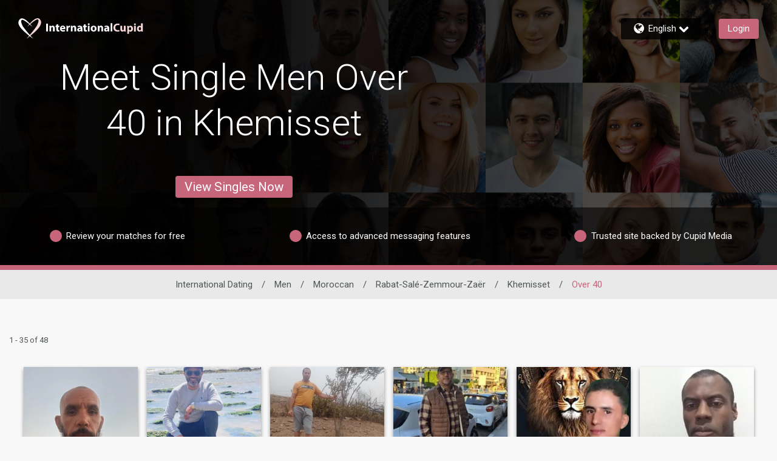

--- FILE ---
content_type: application/javascript
request_url: https://www.internationalcupid.com/R98fdzDlsNTcuHsPpHxB/5VfYVfzVJfzQDcJ5iw/Clx4AQ/YAhXDWkk/SxQB
body_size: 172359
content:
(function(){if(typeof Array.prototype.entries!=='function'){Object.defineProperty(Array.prototype,'entries',{value:function(){var index=0;const array=this;return {next:function(){if(index<array.length){return {value:[index,array[index++]],done:false};}else{return {done:true};}},[Symbol.iterator]:function(){return this;}};},writable:true,configurable:true});}}());(function(){n4();tKN();TWN();var wX=function(XG){var KR=XG%4;if(KR===2)KR=3;var M5=42+KR;var pR;if(M5===42){pR=function X1(UX,Q5){return UX*Q5;};}else if(M5===43){pR=function zt(QG,VX){return QG+VX;};}else{pR=function fD(Il,lk){return Il-lk;};}return pR;};var O8=function(){P8=["\x6c\x65\x6e\x67\x74\x68","\x41\x72\x72\x61\x79","\x63\x6f\x6e\x73\x74\x72\x75\x63\x74\x6f\x72","\x6e\x75\x6d\x62\x65\x72"];};var Gq=function kR(HR,dF){var PF=kR;var YR=f1(new Number(En),V8);var PK=YR;YR.set(HR);while(PK+HR!=gB){switch(PK+HR){case SS:{var TW=dF[n2];Gt.push(YX);var zq=TW[Ht()[Fl(Fv)].apply(null,[kX,Iq,S5])]||{};HR-=CI;zq[hG()[pK(S9)](OD,Y2,w2,Yq)]=ER()[U5(zv)].call(null,mG,S0,XF,NR),delete zq[Ht()[Fl(50)].call(null,49,cq({}),1399)],TW[Ht()[Fl(Fv)](kX,cq({}),S5)]=zq;Gt.pop();}break;case cs:{if(b8(NK,undefined)&&b8(NK,null)&&B8(NK[hG()[pK(d8)].apply(null,[HG,lK,JW,cq(d8)])],d8)){try{var Ut=Gt.length;var MR=cq({});var YW=qB[L5()[Rl(Jk)](LR,IR,S9,cq(pr),dr)](NK)[hG()[pK(Zp)].apply(null,[dQ,nJ,Zp,cq(d8)])](Nb()[Ix(ZP)](Gb,NE));if(B8(YW[hG()[pK(d8)](HG,lK,RY,KC)],zV[Ht()[Fl(nJ)](Oc,cq({}),XJ)]())){BT=qB[Yj(typeof hG()[pK(Yr)],Lw([],[][[]]))?hG()[pK(fJ)].apply(null,[vp,YH,rQ,Pc]):hG()[pK(Op)].call(null,zj,Sg,cq(cq(pr)),fJ)](YW[zC],fJ);}}catch(Cp){Gt.splice(CT(Ut,pr),Infinity,jP);}}HR+=QN;}break;case Hz:{var WL=b8(typeof qB[b8(typeof Nb()[Ix(Tj)],'undefined')?Nb()[Ix(w2)](bT,DJ):Nb()[Ix(BC)](xT,MH)][Yj(typeof Nb()[Ix(NR)],Lw([],[][[]]))?Nb()[Ix(BC)].apply(null,[EY,ZT]):Nb()[Ix(lj)](Or,ZL)],hG()[pK(rw)].apply(null,[xj,pp,Pc,cr]))||b8(typeof qB[Ht()[Fl(mw)](Gx,vP,MG)][Nb()[Ix(lj)](Or,ZL)],hG()[pK(rw)](xj,pp,cq(cq(d8)),IT))?Nb()[Ix(zC)](Tr,GJ):Ht()[Fl(kO)](HJ,Jk,IF);var qQ=rj(qB[Nb()[Ix(w2)].call(null,bT,DJ)][Ht()[Fl(mw)](Gx,cq([]),MG)][Ht()[Fl(tO)].call(null,Y2,wT,JG)][Ht()[Fl(Yc)](Dg,sQ,jx)](hG()[pK(Jc)].call(null,Wr,vJ,Rg,nw)),null)?Nb()[Ix(zC)].call(null,Tr,GJ):Ht()[Fl(kO)](HJ,zv,IF);var vO=rj(qB[Nb()[Ix(w2)](bT,DJ)][Ht()[Fl(mw)].call(null,Gx,SC,MG)][Ht()[Fl(tO)].apply(null,[Y2,cq(d8),JG])][Ht()[Fl(Yc)].call(null,Dg,np,jx)](Yj(typeof Ht()[Fl(XT)],Lw([],[][[]]))?Ht()[Fl(Kr)](gh,cq(pr),WP):Ht()[Fl(DT)].apply(null,[Ng,vJ,JG])),null)?Nb()[Ix(zC)](Tr,GJ):Ht()[Fl(kO)](HJ,QH,IF);var KQ=[tL,TH,zO,Db,WL,qQ,vO];var Hj=KQ[Ht()[Fl(mT)].call(null,hT,MJ,Oj)](Nb()[Ix(bT)](fP,xY));var lO;HR-=NV;return Gt.pop(),lO=Hj,lO;}break;case N4:{HR-=N4;return Gt.pop(),nQ=AY[ST],nQ;}break;case hN:{return Gt.pop(),lw=tx[SJ],lw;}break;case xm:{var tx=dF[n2];HR-=X7;var SJ=dF[wZ];var Px=dF[ZV];Gt.push(wC);qB[L5()[Rl(d8)](tp,Fh,sb,cq(cq([])),mG)][Ul()[cL(pr)](Vc,JQ,bj,hx,Rb,JQ)](tx,SJ,Bc(LN,[Nb()[Ix(PC)](hp,Hk),Px,Nb()[Ix(np)](QC,Ft),cq(d8),Nb()[Ix(Jk)].call(null,Fp,qt),cq(d8),b8(typeof Ht()[Fl(Vw)],Lw('',[][[]]))?Ht()[Fl(PC)](Sg,dr,qt):Ht()[Fl(Kr)].apply(null,[gp,d8,Ax]),cq(d8)]));var lw;}break;case qm:{var Vb=dF[n2];Gt.push(Iw);HR+=GA;var kb=Bc(LN,[Ht()[Fl(xJ)].call(null,RO,kp,Hq),Vb[d8]]);LC(pr,Vb)&&(kb[Nb()[Ix(Nh)](fb,zl)]=Vb[pr]),LC(BC,Vb)&&(kb[Yj(typeof Ul()[cL(Iq)],Lw([],[][[]]))?Ul()[cL(Kr)].call(null,IP,XH,Kr,UY,FC,qj):Ul()[cL(w2)](cq(d8),fJ,Vc,Wg,SL,np)]=Vb[BC],kb[Ul()[cL(JQ)].call(null,YT,cH,hb,Nh,jr,MJ)]=Vb[zV[L5()[Rl(TY)](DL,Rp,HJ,JQ,IT)]()]),this[ER()[U5(JQ)](fJ,Gx,Sp,Mr)][hG()[pK(pr)](CF,Jp,Iq,PH)](kb);Gt.pop();}break;case KA:{return String(...dF);}break;case Md:{var AY=dF[n2];var ST=dF[wZ];HR+=rz;var tg=dF[ZV];Gt.push(bJ);qB[L5()[Rl(d8)](RC,Fh,hh,S9,mG)][Ul()[cL(pr)].apply(null,[S0,JQ,SC,hx,Ec,Dj])](AY,ST,Bc(LN,[Nb()[Ix(PC)](hp,D8),tg,Nb()[Ix(np)](QC,G8),cq(d8),Nb()[Ix(Jk)].apply(null,[Fp,tw]),cq(d8),Ht()[Fl(PC)](Sg,fJ,tw),cq(d8)]));var nQ;}break;case F7:{var jh;return Gt.pop(),jh=BT,jh;}break;case F:{Gt.push(Cl);var tL=qB[Yj(typeof Nb()[Ix(GP)],Lw('',[][[]]))?Nb()[Ix(BC)].call(null,jw,Pw):Nb()[Ix(w2)].apply(null,[bT,DJ])][Pb()[tP(lK)].call(null,kh,jH,Ex,Fx,hh)]||qB[Ht()[Fl(mw)](Gx,Pc,MG)][Pb()[tP(lK)].apply(null,[kh,jH,Ex,rb,lx])]?Nb()[Ix(zC)](Tr,GJ):Ht()[Fl(kO)].call(null,HJ,Zx,IF);var TH=rj(qB[Nb()[Ix(w2)](bT,DJ)][Ht()[Fl(mw)](Gx,cq(cq({})),MG)][Yj(typeof Ht()[Fl(UH)],Lw([],[][[]]))?Ht()[Fl(Kr)](mG,BC,qO):Ht()[Fl(tO)](Y2,kO,JG)][Ht()[Fl(Yc)](Dg,cq([]),jx)](Nb()[Ix(cr)](lY,zj)),null)?Nb()[Ix(zC)](Tr,GJ):Ht()[Fl(kO)](HJ,CQ,IF);HR+=sm;var zO=rj(typeof qB[Ej()[CY(mw)](vP,Op,S0,UO)][Nb()[Ix(cr)].apply(null,[lY,zj])],hG()[pK(rw)].call(null,xj,pp,Pc,cq(cq({}))))&&qB[Ej()[CY(mw)].call(null,kr,Op,S0,UO)][Yj(typeof Nb()[Ix(Hc)],Lw([],[][[]]))?Nb()[Ix(BC)](Rb,QL):Nb()[Ix(cr)](lY,zj)]?b8(typeof Nb()[Ix(fY)],'undefined')?Nb()[Ix(zC)](Tr,GJ):Nb()[Ix(BC)](bb,Vx):Ht()[Fl(kO)](HJ,MJ,IF);var Db=rj(typeof qB[Nb()[Ix(w2)](bT,DJ)][Nb()[Ix(cr)].apply(null,[lY,zj])],Yj(typeof hG()[pK(RY)],Lw([],[][[]]))?hG()[pK(fJ)].apply(null,[vL,xc,cq(d8),RL]):hG()[pK(rw)](xj,pp,cq(cq(pr)),np))?b8(typeof Nb()[Ix(BO)],'undefined')?Nb()[Ix(zC)](Tr,GJ):Nb()[Ix(BC)](JC,ng):Ht()[Fl(kO)].call(null,HJ,xJ,IF);}break;case NB:{var vb=dF[n2];Gt.push(bj);var zg=vb[Ht()[Fl(Fv)](kX,cq(cq(pr)),CH)]||{};zg[hG()[pK(S9)](qL,Y2,CQ,Iq)]=ER()[U5(zv)](mG,vJ,Tx,NR),delete zg[Yj(typeof Ht()[Fl(41)],Lw('',[][[]]))?Ht()[Fl(4)].call(null,905,19,973):Ht()[Fl(50)](49,2,891)],vb[b8(typeof Ht()[Fl(zH)],Lw([],[][[]]))?Ht()[Fl(Fv)](kX,hb,CH):Ht()[Fl(Kr)](JQ,cq(cq(d8)),RC)]=zg;Gt.pop();HR-=IM;}break;case ds:{var Nc=dF[n2];Gt.push(cx);var zT=Bc(LN,[b8(typeof Ht()[Fl(lK)],Lw([],[][[]]))?Ht()[Fl(xJ)](RO,nO,Xr):Ht()[Fl(Kr)](gO,BC,TJ),Nc[d8]]);LC(pr,Nc)&&(zT[Nb()[Ix(Nh)](fb,kk)]=Nc[IO[lx]]),LC(BC,Nc)&&(zT[Ul()[cL(w2)](qc,fJ,np,Wg,Zh,Vp)]=Nc[BC],zT[Ul()[cL(JQ)](Wc,cH,hb,Nh,zx,sQ)]=Nc[IT]),this[ER()[U5(JQ)](fJ,lK,zY,Mr)][hG()[pK(pr)](UI,Jp,wT,kp)](zT);Gt.pop();HR-=nn;}break;case sf:{return parseInt(...dF);}break;case Nm:{HR+=g7;var Ox;Gt.push(Xw);return Ox=[qB[Ej()[CY(mw)](Lh,Op,S0,Zw)][Nb()[Ix(fr)](tT,pH)]?qB[Ej()[CY(mw)](DP,Op,S0,Zw)][Nb()[Ix(fr)](tT,pH)]:Ht()[Fl(fO)](pP,cq(d8),g2),qB[Ej()[CY(mw)].call(null,bT,Op,S0,Zw)][hG()[pK(Yx)].call(null,KJ,hb,rw,rQ)]?qB[Ej()[CY(mw)].apply(null,[Fx,Op,S0,Zw])][hG()[pK(Yx)](KJ,hb,hh,HJ)]:Ht()[Fl(fO)](pP,Gx,g2),qB[Ej()[CY(mw)](kp,Op,S0,Zw)][Ht()[Fl(YC)](jY,mG,Wr)]?qB[Ej()[CY(mw)].apply(null,[qp,Op,S0,Zw])][Yj(typeof Ht()[Fl(wc)],Lw('',[][[]]))?Ht()[Fl(Kr)](qg,w2,rL):Ht()[Fl(YC)](jY,bT,Wr)]:Ht()[Fl(fO)](pP,mb,g2),rj(typeof qB[Ej()[CY(mw)].call(null,xJ,Op,S0,Zw)][b8(typeof Nb()[Ix(Jc)],Lw('',[][[]]))?Nb()[Ix(OJ)](tJ,BH):Nb()[Ix(BC)](dP,qh)],hG()[pK(rw)](TO,pp,RL,Fv))?qB[Yj(typeof Ej()[CY(Ch)],'undefined')?Ej()[CY(mG)].apply(null,[Wc,cC,Nr,Qx]):Ej()[CY(mw)].call(null,lK,Op,S0,Zw)][Yj(typeof Nb()[Ix(QC)],Lw('',[][[]]))?Nb()[Ix(BC)].call(null,OC,OO):Nb()[Ix(OJ)](tJ,BH)][hG()[pK(d8)].call(null,Gg,lK,cq(cq(d8)),EL)]:Pj(pr)],Gt.pop(),Ox;}break;case K7:{var NK=dF[n2];Gt.push(jP);HR-=pB;var BT;}break;}}};var IQ=function(kY){if(kY===undefined||kY==null){return 0;}var PY=kY["toLowerCase"]()["replace"](/[^a-z]+/gi,'');return PY["length"];};var gc=function(){if(qB["Date"]["now"]&&typeof qB["Date"]["now"]()==='number'){return qB["Date"]["now"]();}else{return +new (qB["Date"])();}};var fj=function(zc){var Hx=0;for(var lL=0;lL<zc["length"];lL++){Hx=Hx+zc["charCodeAt"](lL);}return Hx;};var FT=function(xO){if(qB["document"]["cookie"]){try{var Bg=qB["document"]["cookie"]["split"]('; ');var tH=null;var sr=null;for(var Tc=0;Tc<Bg["length"];Tc++){var KH=Bg[Tc];if(KH["indexOf"](""["concat"](xO,"="))===0){var Zc=KH["substring"](""["concat"](xO,"=")["length"]);if(Zc["indexOf"]('~')!==-1||qB["decodeURIComponent"](Zc)["indexOf"]('~')!==-1){tH=Zc;}}else if(KH["startsWith"](""["concat"](xO,"_"))){var bY=KH["indexOf"]('=');if(bY!==-1){var dT=KH["substring"](bY+1);if(dT["indexOf"]('~')!==-1||qB["decodeURIComponent"](dT)["indexOf"]('~')!==-1){sr=dT;}}}}if(sr!==null){return sr;}if(tH!==null){return tH;}}catch(dH){return false;}}return false;};var UL=function(bc,nH){return bc[Yb[IT]](nH);};var B8=function(Lp,gb){return Lp>gb;};var IC=function(){return Kx.apply(this,[RS,arguments]);};var IL=function(){return Kx.apply(this,[zn,arguments]);};var Xg=function(HT){if(HT===undefined||HT==null){return 0;}var tj=HT["toLowerCase"]()["replace"](/[^0-9]+/gi,'');return tj["length"];};var KP=function LJ(pY,wj){var NL=LJ;for(pY;pY!=UM;pY){switch(pY){case RI:{pY=UM;return Nx;}break;case BB:{var Nx=Lw([],[]);pY-=A;Mw=CT(dC,Gt[CT(Gt.length,pr)]);}break;case xf:{pY=UM;return xb;}break;case E2:{Gt.pop();pY=UM;}break;case H4:{while(B8(Bb,d8)){if(b8(qx[P8[BC]],qB[P8[pr]])&&Qj(qx,MY[P8[d8]])){if(Zr(MY,IY)){Nx+=Kx(xZ,[Mw]);}return Nx;}if(Yj(qx[P8[BC]],qB[P8[pr]])){var QQ=Kc[MY[qx[d8]][d8]];var RT=LJ(kA,[qp,Bb,QQ,qx[pr],Lw(Mw,Gt[CT(Gt.length,pr)]),zv]);Nx+=RT;qx=qx[d8];Bb-=Bc(HN,[RT]);}else if(Yj(MY[qx][P8[BC]],qB[P8[pr]])){var QQ=Kc[MY[qx][d8]];var RT=LJ(kA,[vC,Bb,QQ,d8,Lw(Mw,Gt[CT(Gt.length,pr)]),kr]);Nx+=RT;Bb-=Bc(HN,[RT]);}else{Nx+=Kx(xZ,[Mw]);Mw+=MY[qx];--Bb;};++qx;}pY=RI;}break;case kA:{var Bh=wj[n2];var Bb=wj[wZ];var MY=wj[ZV];pY+=Mz;var qx=wj[Un];var dC=wj[c7];var fL=wj[Q4];if(Yj(typeof MY,P8[IT])){MY=IY;}}break;case hS:{while(Jx(UC,qY[BL[d8]])){L5()[qY[UC]]=cq(CT(UC,BC))?function(){Gr=[];LJ.call(this,n2,[qY]);return '';}:function(){var sY=qY[UC];var Ph=L5()[sY];return function(rr,Pr,Yw,Mp,Zg){if(Yj(arguments.length,d8)){return Ph;}var lp=Kj(gA,[rr,Pr,Hw,Gb,Zg]);L5()[sY]=function(){return lp;};return lp;};}();++UC;}pY+=AB;}break;case jA:{FJ=CT(cb,Gt[CT(Gt.length,pr)]);pY=F;}break;case HN:{nh=[[d8,d8,d8],[JQ,Pj(Op),w2,Pj(np),w2,Pj(TY)],[Iq,Kr,Pj(cH),fJ,mG,Pj(pr)],[],[],[],[],[],[],[],[],[YT,Pj(BC),kO,Pj(w2),zv],[np,Pj(zv),w2,Pj(np)],[mT,kO,zC,Pj(zC)],[],[EL,TY,Pj(TY)],[sb,Pj(Op),Pj(zv)],[JW,Pj(pr),Pj(zC)]];pY+=EM;}break;case gS:{for(var JT=d8;Jx(JT,Tp[Eb[d8]]);++JT){Pb()[Tp[JT]]=cq(CT(JT,cH))?function(){VT=[];LJ.call(this,wZ,[Tp]);return '';}:function(){var Hl=Tp[JT];var HH=Pb()[Hl];return function(WT,HO,Rj,Gh,RJ){if(Yj(arguments.length,d8)){return HH;}var mp=Kx.call(null,S4,[WT,HO,Rj,RL,cq(pr)]);Pb()[Hl]=function(){return mp;};return mp;};}();}pY=UM;}break;case F:{pY=xf;while(B8(lP,d8)){if(b8(Qb[zJ[BC]],qB[zJ[pr]])&&Qj(Qb,vQ[zJ[d8]])){if(Zr(vQ,xl)){xb+=Kx(xZ,[FJ]);}return xb;}if(Yj(Qb[zJ[BC]],qB[zJ[pr]])){var nx=nh[vQ[Qb[d8]][d8]];var gH=LJ(vn,[nx,lP,Qb[pr],Lw(FJ,Gt[CT(Gt.length,pr)])]);xb+=gH;Qb=Qb[d8];lP-=Bc(Sf,[gH]);}else if(Yj(vQ[Qb][zJ[BC]],qB[zJ[pr]])){var nx=nh[vQ[Qb][d8]];var gH=LJ.call(null,vn,[nx,lP,d8,Lw(FJ,Gt[CT(Gt.length,pr)])]);xb+=gH;lP-=Bc(Sf,[gH]);}else{xb+=Kx(xZ,[FJ]);FJ+=vQ[Qb];--lP;};++Qb;}}break;case n2:{var qY=wj[n2];var UC=d8;pY=hS;}break;case wZ:{pY=gS;var Tp=wj[n2];}break;case IZ:{while(Jx(dg,Kh.length)){var jc=UL(Kh,dg);var rC=UL(LP.tN,bw++);nP+=Kx(xZ,[Zj(hr(rh(jc),rC),hr(rh(rC),jc))]);dg++;}pY+=tB;return nP;}break;case vn:{var vQ=wj[n2];var lP=wj[wZ];var Qb=wj[ZV];var cb=wj[Un];if(Yj(typeof vQ,zJ[IT])){vQ=xl;}pY-=hN;var xb=Lw([],[]);}break;case G:{for(var Uj=d8;Jx(Uj,nr[hG()[pK(d8)](gV,lK,tC,PH)]);Uj=Lw(Uj,pr)){(function(){var LT=nr[Uj];Gt.push(QJ);var Qp=Jx(Uj,Ih);var EC=Qp?Yj(typeof Nb()[Ix(pr)],Lw([],[][[]]))?Nb()[Ix(BC)].apply(null,[lc,Bj]):Nb()[Ix(pr)](xJ,Gp):Nb()[Ix(d8)](Vc,cO);var LO=Qp?qB[Ht()[Fl(pr)](rQ,lK,wY)]:qB[Ht()[Fl(d8)].call(null,rw,mb,Sz)];var cJ=Lw(EC,LT);zV[cJ]=function(){var LY=LO(Uw(LT));zV[cJ]=function(){return LY;};return LY;};Gt.pop();}());}pY+=f7;}break;case ZM:{pY=UM;bQ=[Pj(zC),mG,Pj(dr),[Kr],Pj(fJ),Pj(kO),rw,Pj(TY),kO,Pj(Yq),RL,zv,Kr,Pj(mw),[pr],Pj(zv),w2,Pj(mw),Pj(sb),KC,d8,Pj(BC),zv,Kr,Pj(cH),Pj(kO),Pj(pr),pr,Pj(pr),Pj(BC),IT,Pj(JQ),IT,pr,Op,Pj(fJ),Pj(zv),w2,Pj(mw),Op,IT,Pj(zC),Pj(mw),w2,Pj(zv),BC,[pr],Pj(hh),TY,mw,Pj(cH),rw,Pj(w2),Pj(pr),pr,Op,mG,Pj(zv),Pj(cH),zv,kO,[Kr],Pj(IT),Pj(Kr),Op,mG,Pj(Zp),Pj(rw),JQ,pr,[d8],Pj(hh),RL,Pj(TY),TY,Pj(rw),Pj(fJ),np,Pj(Iq),Pj(BC),rw,Pj(vJ),vP,Pj(IT),zC,Pj(zC),zC,zC,Pj(Op),Pj(zv),Pj(YT),qp,d8,PC,Pj(JQ),kO,Pj(kO),Op,Pj(zC),mw,Pj(cH),Pj(JQ),mG,np,Pj(Iq),zv,Op,Pj(PC),TY,Pj(rw),Pj(Kr),Pj(zv),TY,Pj(JQ),Op,IT,Pj(zC),Pj(qp),rw,w2,pr,[BC],pr,IT,Pj(zC),Pj(mw),zv,pr,Pj(TY),np,BC,Pj(Ch),Iq,Kr,Pj(cH),JQ,pr,Pj(TY),mw,IT,mG,Pj(hh),PC,qp,Pj(vJ),Zp,mG,Pj(dr),zC,Pj(mT),kp,Pj(mG),zC,mG,Pj(pr),Pj(BC),w2,cH,Pj(Iq),dr,Pj(lx),rw,Pj(Op),kO,Kr,Op,Pj(YT),sb,Pj(Op),Pj(zv),Pj(lK),Rw,zv,Pj(kO),Pj(mw),dr,Pj(cH),IT,Pj(mw),Pj(BC),TY,Pj(zv),mG,Pj(pr),Wc,w2,d8,pr,zC,Pj(rQ),Rh,mw,Pj(pr),cH,Pj(np),w2,BC,Pj(rQ),Zx,Pj(kO),Pj(fJ),pr,pr,IT,zC,Pj(Op),Pj(pr),Pj(zH),Fx,IT,Pj(hC),RY,kO,Pj(Op),d8,Pj(qc),rQ,Pj(zC),Pj(Fx),Fx,Pj(w2),cH,Pj(zC),Pj(BC),np,Pj(pr),Pj(IT),Pj(mG),PC,Pj(Kr),Pj(zC),Pj(YT),Pj(IT),rw,Pj(Op),d8,Pj(YT),rw,w2,pr,[BC],Pj(vP),EL,fJ,pr,pr,rw,Pj(TY),cH,IT,mw,Pj(BC),IT,Pj(rw),np,Pj(w2),Pj(vJ),MJ,Pj(BC),Pj(zC),pr,Pj(zC),IT,Pj(np),mG,Pj(BC),Wc,Op,Pj(Op),w2,Pj(np),TY,Pj(zC),IT,Pj(hC),xH,fJ,Pj(Yh),SC,zv,mG,[d8],Pj(Vp),hC,IT,Pj(kO),d8,Pj(zC),zC,Pj(kO),Pj(BC),kO,Pj(JW),Ll,mG,Pj(BC),Pj(Op),Pj(Kr),JQ,Op,fJ,np,Pj(cH),Pj(kO),w2,mG,Pj(zC),Pj(BC)];}break;case ld:{for(var mr=d8;Jx(mr,GL[hG()[pK(d8)](Nw,lK,ww,TY)]);mr=Lw(mr,pr)){sT[hG()[pK(pr)].apply(null,[LI,Jp,np,Iq])](CC(wJ(GL[mr])));}var Kp;return Gt.pop(),Kp=sT,Kp;}break;case CM:{var QT=wj[n2];pY+=gn;var dw=wj[wZ];var sC=wj[ZV];var nP=Lw([],[]);var bw=Ql(CT(sC,Gt[CT(Gt.length,pr)]),mw);var Kh=PQ[QT];var dg=d8;}break;case Wm:{var Ag=wj[n2];pY=UM;LP=function(WQ,jL,QP){return LJ.apply(this,[CM,arguments]);};return Wh(Ag);}break;case N:{pY=UM;for(var YL=d8;Jx(YL,Sw[P8[d8]]);++YL){Ul()[Sw[YL]]=cq(CT(YL,Kr))?function(){IY=[];LJ.call(this,jI,[Sw]);return '';}:function(){var QO=Sw[YL];var PO=Ul()[QO];return function(jp,Np,AT,ZH,kH,sP){if(Yj(arguments.length,d8)){return PO;}var Hp=LJ(kA,[kO,Np,fb,ZH,kH,FP]);Ul()[QO]=function(){return Hp;};return Hp;};}();}}break;case S4:{return [[Pj(w2),Pj(Kr),IT,Iq],[Pj(zv),dr,pr],[Pj(fJ),mG,Pj(pr)],[],[zC,Pj(IT),Op]];}break;case jI:{var Sw=wj[n2];pY+=ws;}break;case gA:{var nr=wj[n2];pY=G;var Ih=wj[wZ];var Uw=Kj(XI,[]);Gt.push(tQ);}break;case ZV:{var GL=wj[n2];var fC=wj[wZ];var sT=[];var wJ=Kj(XI,[]);Gt.push(bP);pY+=IB;var CC=fC?qB[Ht()[Fl(d8)](rw,d8,GS)]:qB[Ht()[Fl(pr)].apply(null,[rQ,kO,sH])];}break;}}};var LH=function(Dr,gC){return Dr*gC;};var cP=function(){return Kx.apply(this,[S4,arguments]);};var pJ=function(){return ["\x6c\x65\x6e\x67\x74\x68","\x41\x72\x72\x61\x79","\x63\x6f\x6e\x73\x74\x72\x75\x63\x74\x6f\x72","\x6e\x75\x6d\x62\x65\x72"];};var xP=function PP(SY,NJ){'use strict';var xh=PP;switch(SY){case W7:{var HQ=NJ[n2];var CL;Gt.push(bO);return CL=Bc(LN,[Nb()[Ix(sQ)](wT,Aw),HQ]),Gt.pop(),CL;}break;case vn:{return this;}break;case Un:{return this;}break;case Xf:{var vc;Gt.push(OY);return vc=hG()[pK(xH)].apply(null,[wD,fP,cq(cq(d8)),w2]),Gt.pop(),vc;}break;case kA:{var nL=NJ[n2];Gt.push(Ax);var gl=qB[b8(typeof L5()[Rl(Iq)],Lw([],[][[]]))?L5()[Rl(d8)].apply(null,[WP,Fh,RY,JQ,mG]):L5()[Rl(BC)].apply(null,[Vp,nT,mG,cH,GJ])](nL);var EO=[];for(var CP in gl)EO[Yj(typeof hG()[pK(nw)],Lw([],[][[]]))?hG()[pK(fJ)](Hc,bp,FP,sQ):hG()[pK(pr)](wk,Jp,cq(pr),mT)](CP);EO[hG()[pK(CQ)](sj,Tb,pb,np)]();var Xb;return Xb=function pT(){Gt.push(YC);for(;EO[hG()[pK(d8)].apply(null,[gL,lK,Hw,Pc])];){var gP=EO[ER()[U5(rw)](IT,vJ,lQ,DP)]();if(LC(gP,gl)){var JH;return pT[Nb()[Ix(PC)].call(null,hp,At)]=gP,pT[Yj(typeof hG()[pK(Rw)],Lw('',[][[]]))?hG()[pK(fJ)](TP,Xc,Fx,Fx):hG()[pK(Lh)](TQ,JQ,FP,RY)]=cq(pr),Gt.pop(),JH=pT,JH;}}pT[hG()[pK(Lh)].apply(null,[TQ,JQ,hb,MJ])]=cq(d8);var Mb;return Gt.pop(),Mb=pT,Mb;},Gt.pop(),Xb;}break;case AZ:{Gt.push(IP);this[hG()[pK(Lh)](FQ,JQ,Gx,cq(cq(pr)))]=cq(zV[ER()[U5(zC)].call(null,IT,OJ,xw,BY)]());var EP=this[b8(typeof ER()[U5(IT)],Lw(Nb()[Ix(cH)](NR,UY),[][[]]))?ER()[U5(JQ)](fJ,Lh,jC,Mr):ER()[U5(fJ)](rL,hh,QJ,OH)][IO[dr]][Ht()[Fl(Fv)](kX,cq(cq(pr)),lJ)];if(Yj(Ht()[Fl(KC)].apply(null,[BJ,rQ,Rb]),EP[hG()[pK(S9)](vT,Y2,Vp,cq(cq(d8)))]))throw EP[Ht()[Fl(FP)](IP,CQ,rO)];var Qc;return Qc=this[Pb()[tP(zC)].apply(null,[PL,xH,Kr,Yh,Ch])],Gt.pop(),Qc;}break;case RI:{var hw=NJ[n2];var xQ;Gt.push(Cw);return xQ=hw&&Zr(Nb()[Ix(qp)](Lx,d1),typeof qB[Nb()[Ix(dr)](Rg,dR)])&&Yj(hw[Nb()[Ix(Op)](Ab,ZF)],qB[Nb()[Ix(dr)].apply(null,[Rg,dR])])&&b8(hw,qB[Nb()[Ix(dr)](Rg,dR)][hG()[pK(mG)](j0,Qw,Gx,DP)])?Ul()[cL(zv)].call(null,Kr,mG,XC,vw,lT,cq(pr)):typeof hw,Gt.pop(),xQ;}break;case g4:{var HY=NJ[n2];return typeof HY;}break;case LN:{var JP=NJ[n2];var UP=NJ[wZ];var TT=NJ[ZV];Gt.push(kO);JP[UP]=TT[Nb()[Ix(PC)].apply(null,[hp,MO])];Gt.pop();}break;case jd:{var sx=NJ[n2];var kQ=NJ[wZ];var pL=NJ[ZV];return sx[kQ]=pL;}break;case Kf:{var Hr=NJ[n2];var Kg=NJ[wZ];var IH=NJ[ZV];Gt.push(QY);try{var bl=Gt.length;var MQ=cq([]);var Lb;return Lb=Bc(LN,[hG()[pK(S9)].apply(null,[tv,Y2,mG,hb]),ER()[U5(zv)](mG,cr,Cb,NR),Ht()[Fl(FP)](IP,lx,Zv),Hr.call(Kg,IH)]),Gt.pop(),Lb;}catch(dj){Gt.splice(CT(bl,pr),Infinity,QY);var kC;return kC=Bc(LN,[b8(typeof hG()[pK(pC)],'undefined')?hG()[pK(S9)](tv,Y2,HJ,cq(cq([]))):hG()[pK(fJ)].call(null,FQ,UY,cq(cq(pr)),kO),Ht()[Fl(KC)].call(null,BJ,YT,L9),b8(typeof Ht()[Fl(mb)],Lw('',[][[]]))?Ht()[Fl(FP)].apply(null,[IP,np,Zv]):Ht()[Fl(Kr)].apply(null,[sg,Lh,UT]),dj]),Gt.pop(),kC;}Gt.pop();}break;case xZ:{return this;}break;}};var bx=function Yp(fp,sL){'use strict';var Dh=Yp;switch(fp){case Z:{var wP=sL[n2];var cc=sL[wZ];Gt.push(cx);if(Zr(cc,null)||B8(cc,wP[hG()[pK(d8)].apply(null,[wx,lK,Yh,cq({})])]))cc=wP[hG()[pK(d8)].apply(null,[wx,lK,Wc,Kr])];for(var Ij=d8,Zb=new (qB[Ht()[Fl(w2)](cr,KC,Rc)])(cc);Jx(Ij,cc);Ij++)Zb[Ij]=wP[Ij];var mC;return Gt.pop(),mC=Zb,mC;}break;case xZ:{var Tl=sL[n2];var mh=sL[wZ];Gt.push(PJ);var NP=Zr(null,Tl)?null:rj(hG()[pK(rw)](gV,pp,BC,Hw),typeof qB[Nb()[Ix(dr)](Rg,xx)])&&Tl[qB[b8(typeof Nb()[Ix(qj)],'undefined')?Nb()[Ix(dr)](Rg,xx):Nb()[Ix(BC)](Ig,rc)][hG()[pK(xJ)](VL,vC,cq(cq({})),QH)]]||Tl[Ht()[Fl(Xw)](Fr,cr,j9)];if(rj(null,NP)){var rl,EJ,WJ,fQ,rY=[],WH=cq(IO[dr]),Xx=cq(pr);try{var Nj=Gt.length;var NO=cq([]);if(WJ=(NP=NP.call(Tl))[hG()[pK(PH)](qb,lC,Rg,pC)],Yj(d8,mh)){if(b8(qB[L5()[Rl(d8)](Rc,Fh,cr,w2,mG)](NP),NP)){NO=cq(n2);return;}WH=cq(pr);}else for(;cq(WH=(rl=WJ.call(NP))[hG()[pK(Lh)](qO,JQ,Vc,ww)])&&(rY[hG()[pK(pr)](ZX,Jp,HJ,OJ)](rl[Nb()[Ix(PC)].call(null,hp,Kk)]),b8(rY[b8(typeof hG()[pK(TY)],'undefined')?hG()[pK(d8)](Cr,lK,qp,cq(d8)):hG()[pK(fJ)](lK,xw,cq([]),JW)],mh));WH=cq(d8));}catch(CO){Xx=cq(d8),EJ=CO;}finally{Gt.splice(CT(Nj,pr),Infinity,PJ);try{var DH=Gt.length;var ZJ=cq(wZ);if(cq(WH)&&rj(null,NP[Nb()[Ix(JW)](RH,cw)])&&(fQ=NP[b8(typeof Nb()[Ix(sw)],'undefined')?Nb()[Ix(JW)].call(null,RH,cw):Nb()[Ix(BC)].apply(null,[Jb,gw])](),b8(qB[L5()[Rl(d8)].call(null,Rc,Fh,hb,kp,mG)](fQ),fQ))){ZJ=cq(n2);return;}}finally{Gt.splice(CT(DH,pr),Infinity,PJ);if(ZJ){Gt.pop();}if(Xx)throw EJ;}if(NO){Gt.pop();}}var NC;return Gt.pop(),NC=rY,NC;}Gt.pop();}break;case RI:{var cl=sL[n2];Gt.push(mQ);if(qB[Ht()[Fl(w2)](cr,bT,pO)][b8(typeof hG()[pK(Kb)],Lw('',[][[]]))?hG()[pK(pj)].call(null,UY,Pp,cq(cq([])),IT):hG()[pK(fJ)](wH,BQ,cq(pr),cq(cq([])))](cl)){var br;return Gt.pop(),br=cl,br;}Gt.pop();}break;case hN:{var xL=sL[n2];var hP;Gt.push(vg);return hP=qB[b8(typeof L5()[Rl(sb)],Lw([],[][[]]))?L5()[Rl(d8)].call(null,Vg,Fh,Ch,cq(pr),mG):L5()[Rl(BC)].apply(null,[fH,zb,Vc,w2,bp])][Nb()[Ix(mb)].call(null,IT,IG)](xL)[Nb()[Ix(NT)].call(null,S0,FO)](function(bH){return xL[bH];})[d8],Gt.pop(),hP;}break;case Xf:{var Tw=sL[n2];Gt.push(JY);var GH=Tw[Yj(typeof Nb()[Ix(Rx)],Lw('',[][[]]))?Nb()[Ix(BC)](MT,KO):Nb()[Ix(NT)](S0,zb)](function(xL){return Yp.apply(this,[hN,arguments]);});var fg;return fg=GH[Ht()[Fl(mT)](hT,FP,g8)](b8(typeof Nb()[Ix(Pc)],'undefined')?Nb()[Ix(bT)](fP,vt):Nb()[Ix(BC)](BY,sh)),Gt.pop(),fg;}break;case CM:{Gt.push(Ic);try{var Ep=Gt.length;var jb=cq(cq(n2));var db=Lw(Lw(Lw(Lw(Lw(Lw(Lw(Lw(Lw(Lw(Lw(Lw(Lw(Lw(Lw(Lw(Lw(Lw(Lw(Lw(Lw(Lw(Lw(Lw(qB[hG()[pK(nw)].call(null,CK,Ll,OJ,Fx)](qB[Ej()[CY(mw)].apply(null,[JW,Op,S0,D8])][ER()[U5(Ll)](zv,Yq,hJ,KC)]),dJ(qB[hG()[pK(nw)].call(null,CK,Ll,rQ,Vc)](qB[Ej()[CY(mw)](mG,Op,S0,D8)][hG()[pK(FH)](ht,kp,Wc,JQ)]),IO[lx])),dJ(qB[hG()[pK(nw)](CK,Ll,Lh,JQ)](qB[Ej()[CY(mw)](Fv,Op,S0,D8)][b8(typeof Nb()[Ix(ZC)],Lw([],[][[]]))?Nb()[Ix(YQ)].apply(null,[vC,Aq]):Nb()[Ix(BC)](fw,HP)]),BC)),dJ(qB[hG()[pK(nw)].apply(null,[CK,Ll,pC,IP])](qB[Ej()[CY(mw)](RY,Op,S0,D8)][b8(typeof ER()[U5(sb)],Lw([],[][[]]))?ER()[U5(Wc)](kO,sb,PR,nJ):ER()[U5(fJ)](rL,Gx,Bj,GP)]),IO[Zp])),dJ(qB[hG()[pK(nw)].call(null,CK,Ll,Rh,cq(d8))](qB[Nb()[Ix(mw)].call(null,pQ,q9)][b8(typeof hG()[pK(tJ)],Lw('',[][[]]))?hG()[pK(Pp)](Rv,tC,Gx,kp):hG()[pK(fJ)].call(null,gQ,tT,rQ,cq({}))]),Kr)),dJ(qB[hG()[pK(nw)](CK,Ll,SC,Fv)](qB[Ej()[CY(mw)](Yq,Op,S0,D8)][Nb()[Ix(RH)](FL,gE)]),zC)),dJ(qB[hG()[pK(nw)].apply(null,[CK,Ll,Dj,fb])](qB[Ej()[CY(mw)](Ex,Op,S0,D8)][b8(typeof Nb()[Ix(nC)],Lw('',[][[]]))?Nb()[Ix(nY)].apply(null,[WY,fw]):Nb()[Ix(BC)](fb,Ip)]),mG)),dJ(qB[hG()[pK(nw)](CK,Ll,Pc,cr)](qB[Ej()[CY(mw)].call(null,Ll,Op,S0,D8)][Ht()[Fl(hQ)].apply(null,[fO,xH,qC])]),kO)),dJ(qB[hG()[pK(nw)].call(null,CK,Ll,cH,Gx)](qB[Ej()[CY(mw)](Rw,Op,S0,D8)][Ht()[Fl(hb)](PC,fb,vK)]),cH)),dJ(qB[hG()[pK(nw)](CK,Ll,Gb,zH)](qB[Ej()[CY(mw)].apply(null,[mT,Op,S0,D8])][hG()[pK(Fr)].apply(null,[OE,cr,cr,OJ])]),Op)),dJ(qB[hG()[pK(nw)].apply(null,[CK,Ll,Vc,VO])](qB[Ej()[CY(mw)].apply(null,[Ex,Op,S0,D8])][Ul()[cL(Yq)].apply(null,[cq(cq(pr)),w2,xJ,lY,UK,Nh])]),IO[mT])),dJ(qB[hG()[pK(nw)](CK,Ll,cq({}),FP)](qB[Ej()[CY(mw)].call(null,PC,Op,S0,D8)][b8(typeof Nb()[Ix(HJ)],Lw('',[][[]]))?Nb()[Ix(qh)].call(null,Ch,I9):Nb()[Ix(BC)](FY,mw)]),zv)),dJ(qB[Yj(typeof hG()[pK(Lc)],Lw('',[][[]]))?hG()[pK(fJ)](Jh,fx,cq(d8),SC):hG()[pK(nw)](CK,Ll,KC,Rg)](qB[Ej()[CY(mw)](Op,Op,S0,D8)][hG()[pK(nJ)](F1,jQ,cq({}),S9)]),mw)),dJ(qB[hG()[pK(nw)](CK,Ll,cq(cq({})),Gb)](qB[Ej()[CY(mw)].call(null,zH,Op,S0,D8)][Ht()[Fl(cp)].apply(null,[NR,ww,tF])]),w2)),dJ(qB[hG()[pK(nw)].call(null,CK,Ll,tC,sb)](qB[Ej()[CY(mw)].call(null,Vc,Op,S0,D8)][Pb()[tP(vP)](cF,Dw,zv,Kr,Rg)]),IO[FP])),dJ(qB[b8(typeof hG()[pK(zC)],Lw([],[][[]]))?hG()[pK(nw)](CK,Ll,cq(cq(d8)),xJ):hG()[pK(fJ)].apply(null,[Jb,Sr,cH,cq(cq(d8))])](qB[b8(typeof Ej()[CY(mw)],Lw([],[][[]]))?Ej()[CY(mw)](mb,Op,S0,D8):Ej()[CY(mG)].call(null,mG,mY,hH,Gj)][hG()[pK(Gc)].call(null,HF,Wc,Rg,vC)]),rw)),dJ(qB[hG()[pK(nw)](CK,Ll,hh,RL)](qB[Ej()[CY(mw)](cr,Op,S0,D8)][Ht()[Fl(KY)](MJ,zC,BF)]),lx)),dJ(qB[hG()[pK(nw)](CK,Ll,cq(cq([])),xH)](qB[Ej()[CY(mw)](Iq,Op,S0,D8)][Nb()[Ix(lC)](PC,WO)]),np)),dJ(qB[Yj(typeof hG()[pK(ZQ)],Lw('',[][[]]))?hG()[pK(fJ)].call(null,zL,Ch,cq({}),EL):hG()[pK(nw)].call(null,CK,Ll,Ch,rb)](qB[Yj(typeof Ej()[CY(Iq)],Lw([],[][[]]))?Ej()[CY(mG)].call(null,VO,Dp,Uh,MP):Ej()[CY(mw)](cH,Op,S0,D8)][hG()[pK(RO)].call(null,B0,kw,cq([]),vP)]),dr)),dJ(qB[hG()[pK(nw)](CK,Ll,pr,Ex)](qB[Ej()[CY(mw)].call(null,Lh,Op,S0,D8)][b8(typeof L5()[Rl(vP)],Lw([],[][[]]))?L5()[Rl(lx)].call(null,PR,Yx,DP,mw,w2):L5()[Rl(BC)](Vg,Kw,cr,Rw,vr)]),TY)),dJ(qB[hG()[pK(nw)](CK,Ll,Iq,HJ)](qB[b8(typeof Ej()[CY(qp)],Lw([],[][[]]))?Ej()[CY(mw)].call(null,RY,Op,S0,D8):Ej()[CY(mG)](Zx,Aj,pQ,qL)][Nb()[Ix(Qw)](pC,cR)]),PC)),dJ(qB[Yj(typeof hG()[pK(HJ)],'undefined')?hG()[pK(fJ)](Wx,KO,np,IT):hG()[pK(nw)](CK,Ll,cq(pr),Rg)](qB[Ej()[CY(mw)].apply(null,[cH,Op,S0,D8])][hG()[pK(cT)](J5,jT,Vc,lx)]),Iq)),dJ(qB[hG()[pK(nw)](CK,Ll,pr,Fx)](qB[Ej()[CY(mw)].call(null,Hw,Op,S0,D8)][hG()[pK(mQ)](wD,MT,cq([]),RL)]),IO[KC])),dJ(qB[b8(typeof hG()[pK(Fh)],Lw([],[][[]]))?hG()[pK(nw)](CK,Ll,vP,TY):hG()[pK(fJ)].call(null,Cj,Sj,PC,hb)](qB[hG()[pK(Ch)](g5,Zp,kr,cq(cq(d8)))][hG()[pK(Op)].call(null,OR,Sg,vP,Rh)]),qp)),dJ(qB[hG()[pK(nw)](CK,Ll,kO,BC)](qB[Yj(typeof Nb()[Ix(pw)],Lw('',[][[]]))?Nb()[Ix(BC)].call(null,tT,Tx):Nb()[Ix(mw)].apply(null,[pQ,q9])][Nb()[Ix(FL)](Lc,TL)]),mT));var rp;return Gt.pop(),rp=db,rp;}catch(Hb){Gt.splice(CT(Ep,pr),Infinity,Ic);var hY;return Gt.pop(),hY=IO[dr],hY;}Gt.pop();}break;case jI:{Gt.push(bL);var Cc=qB[Nb()[Ix(w2)].call(null,bT,ph)][Pb()[tP(Zp)](qC,vh,lx,vJ,hC)]?pr:IO[dr];var vH=qB[Nb()[Ix(w2)](bT,ph)][Nb()[Ix(Ux)](Zx,TG)]?IO[lx]:d8;var lb=qB[Nb()[Ix(w2)](bT,ph)][Nb()[Ix(qg)](Rp,hl)]?pr:d8;var Xh=qB[Yj(typeof Nb()[Ix(wc)],Lw([],[][[]]))?Nb()[Ix(BC)].apply(null,[YO,Ar]):Nb()[Ix(w2)](bT,ph)][hG()[pK(UH)].call(null,mW,IT,rb,hh)]?pr:d8;var NQ=qB[Nb()[Ix(w2)].apply(null,[bT,ph])][Yj(typeof Ht()[Fl(Jk)],'undefined')?Ht()[Fl(Kr)](kP,cq([]),gT):Ht()[Fl(mg)](fP,SC,Z1)]?pr:d8;var XY=qB[b8(typeof Nb()[Ix(vw)],Lw('',[][[]]))?Nb()[Ix(w2)].apply(null,[bT,ph]):Nb()[Ix(BC)](vw,Ip)][Nb()[Ix(Oh)](fY,Xl)]?pr:d8;var BP=qB[Yj(typeof Nb()[Ix(tT)],Lw([],[][[]]))?Nb()[Ix(BC)].call(null,jO,qw):Nb()[Ix(w2)](bT,ph)][hG()[pK(KT)].call(null,fE,Vw,QH,VO)]?IO[lx]:d8;var gx=qB[Nb()[Ix(w2)].apply(null,[bT,ph])][hG()[pK(RH)](FX,PL,sQ,mw)]?pr:IO[dr];var Xp=qB[Nb()[Ix(w2)].apply(null,[bT,ph])][Nb()[Ix(pQ)](RO,U1)]?IO[lx]:d8;var lr=qB[Nb()[Ix(Zw)](Dj,wK)][hG()[pK(mG)](gG,Qw,cq(cq({})),Ch)].bind?pr:IO[dr];var wL=qB[Nb()[Ix(w2)].call(null,bT,ph)][Nb()[Ix(dp)](cT,gQ)]?pr:d8;var Up=qB[Nb()[Ix(w2)].apply(null,[bT,ph])][b8(typeof Nb()[Ix(IJ)],Lw('',[][[]]))?Nb()[Ix(LQ)].call(null,JW,bK):Nb()[Ix(BC)].call(null,bJ,Tr)]?pr:d8;var dh;var Mg;try{var GY=Gt.length;var wp=cq({});dh=qB[Nb()[Ix(w2)].apply(null,[bT,ph])][Ht()[Fl(WC)].call(null,Cx,fJ,DY)]?pr:d8;}catch(Sb){Gt.splice(CT(GY,pr),Infinity,bL);dh=d8;}try{var Lr=Gt.length;var Vj=cq({});Mg=qB[Nb()[Ix(w2)](bT,ph)][Ht()[Fl(Hh)](kp,XC,k9)]?IO[lx]:d8;}catch(qJ){Gt.splice(CT(Lr,pr),Infinity,bL);Mg=d8;}var Gw;return Gt.pop(),Gw=Lw(Lw(Lw(Lw(Lw(Lw(Lw(Lw(Lw(Lw(Lw(Lw(Lw(Cc,dJ(vH,IO[lx])),dJ(lb,BC)),dJ(Xh,IT)),dJ(NQ,Kr)),dJ(XY,zC)),dJ(BP,mG)),dJ(gx,kO)),dJ(dh,cH)),dJ(Mg,Op)),dJ(Xp,fJ)),dJ(lr,zv)),dJ(wL,mw)),dJ(Up,IO[PC])),Gw;}break;case gA:{var qP=sL[n2];Gt.push(HP);var SP=Nb()[Ix(cH)](NR,qk);var LL=hG()[pK(Jj)](rD,S9,pr,cq(pr));var zQ=d8;var gY=qP[Nb()[Ix(mx)](Yq,OP)]();while(Jx(zQ,gY[Yj(typeof hG()[pK(kT)],Lw([],[][[]]))?hG()[pK(fJ)](lC,Th,fJ,QH):hG()[pK(d8)].call(null,OL,lK,EL,CQ)])){if(Qj(LL[b8(typeof Nb()[Ix(IJ)],Lw('',[][[]]))?Nb()[Ix(AP)](Dx,tb):Nb()[Ix(BC)].call(null,lh,Fc)](gY[hG()[pK(zC)](Cr,hT,Yq,Vc)](zQ)),d8)||Qj(LL[Nb()[Ix(AP)](Dx,tb)](gY[hG()[pK(zC)].apply(null,[Cr,hT,QH,lx])](Lw(zQ,pr))),d8)){SP+=pr;}else{SP+=IO[dr];}zQ=Lw(zQ,BC);}var SQ;return Gt.pop(),SQ=SP,SQ;}break;case pm:{var Fj;var Sc;Gt.push(GQ);var jj;for(Fj=d8;Jx(Fj,sL[hG()[pK(d8)](Bw,lK,Gx,pC)]);Fj+=pr){jj=sL[Fj];}Sc=jj[hG()[pK(Ux)](GE,fY,cq(cq(d8)),wT)]();if(qB[Nb()[Ix(w2)](bT,cY)].bmak[hG()[pK(fr)](AC,wb,cq(pr),XC)][Sc]){qB[b8(typeof Nb()[Ix(kg)],Lw([],[][[]]))?Nb()[Ix(w2)](bT,cY):Nb()[Ix(BC)].apply(null,[fJ,kx])].bmak[hG()[pK(fr)].apply(null,[AC,wb,Zx,cq(cq(pr))])][Sc].apply(qB[Yj(typeof Nb()[Ix(OO)],'undefined')?Nb()[Ix(BC)](Uh,VY):Nb()[Ix(w2)].call(null,bT,cY)].bmak[hG()[pK(fr)](AC,wb,IP,nw)],jj);}Gt.pop();}break;case EB:{var Ir=GP;Gt.push(hO);var Uc=Nb()[Ix(cH)](NR,x7);for(var dO=d8;Jx(dO,Ir);dO++){Uc+=L5()[Rl(rw)](px,hp,vC,tC,mG);Ir++;}Gt.pop();}break;case NA:{Gt.push(Fr);qB[Ej()[CY(Jk)].apply(null,[Jk,fJ,Pp,Ah])](function(){return Yp.apply(this,[EB,arguments]);},dY);Gt.pop();}break;}};var JL=function(){return KP.apply(this,[n2,arguments]);};var zV;var cj=function(){return qB["Math"]["floor"](qB["Math"]["random"]()*100000+10000);};var rj=function(nj,jJ){return nj!=jJ;};var Ob=function(){var kL;if(typeof qB["window"]["XMLHttpRequest"]!=='undefined'){kL=new (qB["window"]["XMLHttpRequest"])();}else if(typeof qB["window"]["XDomainRequest"]!=='undefined'){kL=new (qB["window"]["XDomainRequest"])();kL["onload"]=function(){this["readyState"]=4;if(this["onreadystatechange"] instanceof qB["Function"])this["onreadystatechange"]();};}else{kL=new (qB["window"]["ActiveXObject"])('Microsoft.XMLHTTP');}if(typeof kL["withCredentials"]!=='undefined'){kL["withCredentials"]=true;}return kL;};var Bc=function hL(XL,Er){var sJ=hL;while(XL!=lN){switch(XL){case F7:{XL=lN;return Gt.pop(),SH=AH,SH;}break;case ln:{zw=KP(S4,[]);Kj(IA,[Mj()]);XL-=wB;(function(nr,Ih){return KP.apply(this,[gA,arguments]);}(['1R','GR','J','MIIGIHJJJJJJ','5G55MJUHJJJJJJ','5555555','I11RGRG','R','DJRv','5D1R','Dv','G','D','RJ','DDR','DI','M','D5','RJDM','DH5D','v','III','I','DHvG','DHUG'],Jk));IO=KP(ZV,[['vJ1IHJJJJJJ','MIIGIHJJJJJJ','MIU1G','vR1v1MUR1IHJJJJJJ','vR5RMMG','5G55MJUHJJJJJJ','DRU','5','RJv5','GMJJ','vJ1M','DMG5v','GRUM5','v','I','DR','D','R','J','DD','DG','GJ','GR','GG','DJ','RI','RJ','G','DRG','DM','DJJJ','vR1v1MUR1M','GJJJ','DJJD','v111','R111','DJJJJ','DJRv','5MR','11','DI','R5J','RJJJ','111111','DH5D','M','DJJ','U','Uv1','RIJ','Dv','RR','RG','1','GMJJJJJ','DHMU','DHvG','RHDD','RDMJJJJJ','RRRR'],cq(pr)]);fA=function UXDVWtlRfK(){function S(){this["Xh"]=(this["Xh"]&0xffff)*0x1b873593+(((this["Xh"]>>>16)*0x1b873593&0xffff)<<16)&0xffffffff;this.cY=Y;}function UN(){this["VP"]++;this.cY=qf;}var Xf;function TQ(){return gI(`${JR()[Qd(x)]}`,Gq(),Uh()-Gq());}Ud();tr();pd();function xN(Hq,Il){var RY=xN;switch(Hq){case Od:{var cE=Il[hI];cE[cE[j](ER)]=function(){this[sQ].push(rN(this[pQ](),this[pQ]()));};xN(Yd,[cE]);}break;case zT:{var wQ=Il[hI];wQ[wQ[j](Bh)]=function(){var Nl=[];var TY=this[Aq]();while(TY--){switch(this[sQ].pop()){case bh:Nl.push(this[pQ]());break;case PE:var cP=this[pQ]();for(var Zq of cP){Nl.push(Zq);}break;}}this[sQ].push(this[JE](Nl));};CR(El,[wQ]);}break;case F:{var pO=Il[hI];pO[pO[j](jZ)]=function(){this[sQ].push(PZ(this[pQ](),this[pQ]()));};xN(AR,[pO]);}break;case zH:{var fN=Il[hI];fN[fN[j](Wf)]=function(){var JT=this[Aq]();var Zf=fN[lr]();if(Wl(this[pQ](JT))){this[FR](fQ._,Zf);}};xN(TZ,[fN]);}break;case PN:{var hQ=Il[hI];hQ[hQ[j](l)]=function(){this[sQ].push(this[WR]());};xN(zH,[hQ]);}break;case TZ:{var dP=Il[hI];dP[dP[j](rE)]=function(){YH.call(this[Hh]);};xN(F,[dP]);}break;case AR:{var Gf=Il[hI];Gf[Gf[j](LO)]=function(){this[sQ].push(Mr(xf(PE),this[pQ]()));};xN(RO,[Gf]);}break;case Hr:{var lY=Il[hI];lY[lY[j](M)]=function(){this[sQ].push(bO(this[pQ](),this[pQ]()));};xN(Od,[lY]);}break;case Yd:{var z=Il[hI];z[z[j](JZ)]=function(){var A=this[Aq]();var CP=this[pQ]();var cH=this[pQ]();var VN=this[nN](cH,CP);if(Wl(A)){var MI=this;var TP={get(bE){MI[G]=bE;return cH;}};this[G]=new Proxy(this[G],TP);}this[sQ].push(VN);};xN(PN,[z]);}break;case RO:{var Yr=Il[hI];Yr[Yr[j](Xq)]=function(){this[sQ].push(Mr(this[pQ](),this[pQ]()));};xN(zT,[Yr]);}break;}}function LE(){return hY(`${JR()[Qd(x)]}`,"0x"+"\x66\x62\x39\x36\x33\x39\x62");}function gE(){var Jl=new Object();gE=function(){return Jl;};return Jl;}function sE(){return gI(`${JR()[Qd(x)]}`,0,LE());}var JN;function SO(){this["mO"]=(this["bq"]&0xffff)+0x6b64+(((this["bq"]>>>16)+0xe654&0xffff)<<16);this.cY=xQ;}var QY;function EH(){return xN.apply(this,[F,arguments]);}function f(cR,jq){return cR|jq;}function bO(Sl,tf){return Sl<<tf;}function bI(){return Fh.apply(this,[wI,arguments]);}return Tq.call(this,kH);var QN;function HO(){return ["\x61\x70\x70\x6c\x79","\x66\x72\x6f\x6d\x43\x68\x61\x72\x43\x6f\x64\x65","\x53\x74\x72\x69\x6e\x67","\x63\x68\x61\x72\x43\x6f\x64\x65\x41\x74"];}function Y(){this["mO"]^=this["Xh"];this.cY=ld;}function lP(Ph,ZR){var FE=lP;switch(Ph){case HH:{var TO=ZR[hI];var nd=ZR[bN];var Eh=rN([],[]);var YQ=rI(rN(TO,th()),nN);var LN=DH[nd];var Gh=bh;while(DI(Gh,LN.length)){var sh=cQ(LN,Gh);var YN=cQ(hZ.Rr,YQ++);Eh+=lP(I,[f(fP(Xd(sh),YN),fP(Xd(YN),sh))]);Gh++;}return Eh;}break;case fY:{var nf=ZR[hI];hZ=function(fq,AE){return lP.apply(this,[HH,arguments]);};return Hl(nf);}break;case dE:{var sZ=ZR[hI];var Rl=ZR[bN];var xd=ZR[Hr];var Qf=kI[UP];var IT=rN([],[]);var Jd=kI[sZ];var tH=fO(Jd.length,PE);while(AI(tH,bh)){var XZ=rI(rN(rN(tH,xd),th()),Qf.length);var LR=cQ(Jd,tH);var XO=cQ(Qf,XZ);IT+=lP(I,[fP(Xd(fP(LR,XO)),f(LR,XO))]);tH--;}return O(hq,[IT]);}break;case Lh:{var JQ=ZR[hI];X(JQ[bh]);var gH=bh;if(DI(gH,JQ.length)){do{XN()[JQ[gH]]=function(){var ph=JQ[gH];return function(br,wh,nQ){var xP=JN(br,Zh,nQ);XN()[ph]=function(){return xP;};return xP;};}();++gH;}while(DI(gH,JQ.length));}}break;case LT:{var Iq=ZR[hI];var GI=ZR[bN];var xI=gE()[tT(fr)](MP,UP);for(var gN=bh;DI(gN,Iq[RP()[UY(bh)](Yq,xf(cl))]);gN=rN(gN,PE)){var sd=Iq[JR()[Qd(Yq)](Yq,Zh,IE)](gN);var bl=GI[sd];xI+=bl;}return xI;}break;case Hr:{var Kl={'\x30':XN()[XY(bh)](kN,QZ,PE),'\x62':gE()[tT(PE)](xf(lE),Yq),'\x63':gE()[tT(Yq)].call(null,mN,Zl),'\x70':RP()[UY(Yq)](UP,DE),'\x72':gE()[tT(x)](xf(HQ),Bf),'\x73':XN()[XY(PE)](NE,PE,x),'\x78':JR()[Qd(PE)](PE,Wl({}),xf(SN))};return function(R){return lP(LT,[R,Kl]);};}break;case sO:{var wN=ZR[hI];WP(wN[bh]);var Gr=bh;while(DI(Gr,wN.length)){II()[wN[Gr]]=function(){var zO=wN[Gr];return function(Ef,XT){var tI=gR(Ef,XT);II()[zO]=function(){return tI;};return tI;};}();++Gr;}}break;case kH:{var nH=ZR[hI];var KT=ZR[bN];var dr=rN([],[]);var XI=rI(rN(KT,th()),OE);var Sh=YZ[nH];var zl=bh;while(DI(zl,Sh.length)){var BO=cQ(Sh,zl);var Kd=cQ(gR.mq,XI++);dr+=lP(I,[fP(f(Xd(BO),Xd(Kd)),f(BO,Kd))]);zl++;}return dr;}break;case RO:{var xq=ZR[hI];gR=function(dO,b){return lP.apply(this,[kH,arguments]);};return WP(xq);}break;case I:{var qQ=ZR[hI];if(mh(qQ,Fd)){return UO[QY[Yq]][QY[PE]](qQ);}else{qQ-=SZ;return UO[QY[Yq]][QY[PE]][QY[bh]](null,[rN(PZ(qQ,Rd),Uf),rN(rI(qQ,NQ),Er)]);}}break;}}function Ar(){return XH.apply(this,[WO,arguments]);}function tr(){dE=[+ ! +[]]+[+[]]-[],HR=! +[]+! +[]+! +[]+! +[],dQ=[+ ! +[]]+[+[]]-+ ! +[]-+ ! +[],Nh=+ ! +[]+! +[]+! +[]+! +[]+! +[]+! +[]+! +[],WO=[+ ! +[]]+[+[]]-+ ! +[],Hr=! +[]+! +[],hI=+[],Nd=+ ! +[]+! +[]+! +[]+! +[]+! +[],vY=+ ! +[]+! +[]+! +[]+! +[]+! +[]+! +[],hR=+ ! +[]+! +[]+! +[],bN=+ ! +[];}var Hl;function pR(){return xN.apply(this,[Hr,arguments]);}function XY(cO){return vN()[cO];}var Rf;var WP;function mh(NP,sI){return NP<=sI;}function sP(){return Ol.apply(this,[El,arguments]);}function XE(rR,nq){return rR in nq;}function O(dR,gQ){var GN=O;switch(dR){case gd:{var EP=gQ[hI];Hl(EP[bh]);var fd=bh;while(DI(fd,EP.length)){gE()[EP[fd]]=function(){var PR=EP[fd];return function(vf,ql){var Wr=hZ(vf,ql);gE()[PR]=function(){return Wr;};return Wr;};}();++fd;}}break;case V:{var lh=gQ[hI];var mH=gQ[bN];var Dd=gQ[Hr];var UI=rN([],[]);var pT=rI(rN(lh,th()),KN);var wO=gP[Dd];var v=bh;if(DI(v,wO.length)){do{var XR=cQ(wO,v);var LP=cQ(JN.rr,pT++);UI+=lP(I,[fP(Xd(fP(XR,LP)),f(XR,LP))]);v++;}while(DI(v,wO.length));}return UI;}break;case ZY:{var Ah=gQ[hI];JN=function(BT,WZ,zd){return O.apply(this,[V,arguments]);};return X(Ah);}break;case rd:{var zQ=gQ[hI];var vZ=gQ[bN];var m=[];var mr=lP(Hr,[]);var NZ=vZ?UO[JR()[Qd(bh)](bh,BY,Ml)]:UO[gE()[tT(bh)].call(null,CQ,fr)];for(var Df=bh;DI(Df,zQ[RP()[UY(bh)].call(null,Yq,xf(cl))]);Df=rN(Df,PE)){m[RP()[UY(PE)].call(null,fr,xf(UR))](NZ(mr(zQ[Df])));}return m;}break;case HR:{var cT=gQ[hI];Uq(cT[bh]);var rh=bh;while(DI(rh,cT.length)){RP()[cT[rh]]=function(){var kQ=cT[rh];return function(dl,h){var Td=jI.call(null,dl,h);RP()[kQ]=function(){return Td;};return Td;};}();++rh;}}break;case HH:{var vE=gQ[hI];var OZ=gQ[bN];var df=gQ[Hr];var NH=rN([],[]);var lq=rI(rN(df,th()),Zr);var qT=kI[vE];var SQ=bh;while(DI(SQ,qT.length)){var YR=cQ(qT,SQ);var BN=cQ(IH.Gl,lq++);NH+=lP(I,[fP(Xd(fP(YR,BN)),f(YR,BN))]);SQ++;}return NH;}break;case hq:{var Yh=gQ[hI];IH=function(HZ,dN,Md){return O.apply(this,[HH,arguments]);};return HN(Yh);}break;case P:{var dY=gQ[hI];var fI=gQ[bN];var HT=rN([],[]);var DY=rI(rN(fI,th()),jE);var nZ=Pr[dY];for(var FY=bh;DI(FY,nZ.length);FY++){var DO=cQ(nZ,FY);var vT=cQ(jI.nE,DY++);HT+=lP(I,[f(fP(Xd(DO),vT),fP(Xd(vT),DO))]);}return HT;}break;case Hr:{var nO=gQ[hI];jI=function(pZ,JY){return O.apply(this,[P,arguments]);};return Uq(nO);}break;case LZ:{PE=+ ! ![];Yq=PE+PE;x=PE+Yq;bh=+[];UP=Yq*PE+x;Bf=x+UP*PE-Yq;fr=x+PE;Zl=UP*x-fr*Yq*PE;zr=PE*Zl-Yq+x;j=UP-Yq+Bf;Rd=PE*UP+Bf+zr-j;IO=Rd*Yq+fr+Bf+x;LO=IO+Rd+Bf*PE+UP;d=zr+j-Rd+IO-x;jP=j*Rd*PE+Bf+fr;tR=UP*jP-Zl-zr-x;l=Zl*Rd+UP+Yq+PE;KN=fr*j-Rd*PE+x;PH=zr*IO-Yq-Rd+jP;Ff=zr*PE*Yq*UP*fr;CQ=UP+zr+Yq*j-x;BY=UP*Bf+j*PE*Zl;Ml=PE*UP+Yq+j*Rd;cl=UP+Zl+jP-PE;UR=PE*Zl+jP+Bf+IO;Zr=x*fr*Yq+j-Bf;lH=fr+x*Rd-Zl+IO;Zd=x-j*Yq+UP*jP;jE=j*fr-zr-Zl;CZ=fr+UP*IO-Zl+Yq;Sf=UP+fr+IO+Zl;jd=Zl+jP*UP*PE-Yq;jr=IO-Rd-Yq+Bf*j;fZ=zr*Bf*Rd*PE+fr;nN=zr+Bf*PE+Rd;Zh=Rd*x+Bf-fr*PE;kN=x*UP*zr+jP;QZ=PE*Zl-fr+zr+UP;lE=j-UP+IO*Bf+fr;mN=x+Zl*j-zr;DE=x+Yq*Bf*IO+UP;HQ=fr+zr*Yq*x*Bf;NE=IO*Rd-x-Bf+Zl;SN=UP+x*Rd*Zl*Yq;MP=PE+zr*j*fr-IO;IE=j+zr+Zl*IO+jP;OE=Rd*Yq-Bf+fr+UP;sq=Bf*IO+PE+x*jP;Nf=fr*Bf+IO+zr-PE;sQ=Bf*Zl+PE+jP-j;G=Rd+Bf*j+fr;rH=IO*Zl-fr*Rd-PE;Aq=Rd*UP+IO*Bf+x;pQ=x*IO*Yq-Zl*PE;GP=jP*Yq+UP+x*Rd;FZ=IO*Bf*PE+UP;FR=UP-Bf-fr+zr+Rd;lr=x*IO-Zl+zr-PE;CH=jP*Yq-UP+Zl+x;AQ=jP*Yq+PE+Bf+j;KY=fr+IO*Rd-jP+zr;Th=IO*j-Bf-Zl*Rd;Bl=zr*IO+jP-UP+Bf;BI=IO*zr-fr*Rd;WE=IO*Zl-zr-x+Bf;rP=Zl*IO+Bf-PE-zr;Hh=x*zr*j*PE+IO;ZZ=IO*Zl-x*fr+Rd;BE=Rd*j+x*Bf*zr;Bd=zr*IO+x-Rd-fr;AO=zr+x*Zl*Rd;fh=IO*zr-x-j-fr;FN=Yq+UP-x-PE+j;Tr=fr*Rd-zr+Zl;Bh=UP*j-x+PE+Yq;JE=PE+IO+j*Rd;Xq=zr+Zl+fr+IO-UP;jZ=fr*Rd+Yq*Zl+PE;rE=PE+Zl*x*UP-IO;Wf=UP-Yq-j+Rd*zr;WR=jP-Rd+UP*Zl*PE;JZ=j*Rd-PE+Yq-Bf;ER=Rd+Yq-j+jP;M=fr*UP+jP+Bf-Rd;Mh=Rd+Bf+Yq+jP*PE;cd=jP+Yq-fr-j+IO;kZ=fr-x+Yq+IO+jP;Kr=Zl+j*x*PE*UP;qO=IO+jP+j+Yq*Zl;TR=Zl*IO+Yq+UP+Bf;jl=zr+Yq*j*fr-x;Cd=jP-x+Bf*j;UT=Bf*zr*x+j;W=UP+jP+Rd+Bf*Zl;RT=fr-zr+UP*IO+Yq;QT=fr+jP+j+Rd*Bf;GQ=j*zr+x+jP;ZO=jP+fr+j*zr+x;KR=jP+j*Bf+IO-Zl;IY=Bf*Rd+Zl-fr+IO;EZ=Bf+j+UP*Rd;Ih=fr*IO-zr-Yq*Zl;vO=j*Zl*Yq-IO-UP;WN=PE+UP*Bf+IO+x;qR=Bf-x-Rd+IO*j;HE=zr-PE+j*Rd-Bf;}break;}}function UE(){return CR.apply(this,[Lq,arguments]);}function jf(If,Eq){var JI={If:If,mO:Eq,pN:0,VP:0,cY:Cq};while(!JI.cY());return JI["mO"]>>>0;}function zf(){return Ir.apply(this,[CY,arguments]);}function vN(){var hf=['RN','ll','Dh','HY','AZ','tN'];vN=function(){return hf;};return hf;}function s(){return Ol.apply(this,[BZ,arguments]);}function Pq(){return xN.apply(this,[PN,arguments]);}var gR;var xE;function DQ(){return CR.apply(this,[Nh,arguments]);}function GZ(){return XH.apply(this,[bN,arguments]);}var Uq;var YH;function fO(xY,DT){return xY-DT;}var UO;function Xd(FT){return ~FT;}function lT(){return CR.apply(this,[El,arguments]);}function Ur(){return XH.apply(this,[F,arguments]);}function Jr(){return Ir.apply(this,[hI,arguments]);}function II(){var mf=function(){};II=function(){return mf;};return mf;}function rZ(){return xN.apply(this,[AR,arguments]);}function xf(Ul){return -Ul;}function Ud(){Xf=[];x=3;JR()[Qd(x)]=UXDVWtlRfK;if(typeof window!==[]+[][[]]){UO=window;}else if(typeof global!==''+[][[]]){UO=global;}else{UO=this;}}function tZ(){return Ol.apply(this,[Nh,arguments]);}var jI;function kh(fR,PO){return fR==PO;}function hT(){return Ol.apply(this,[HH,arguments]);}function sl(){return lP.apply(this,[sO,arguments]);}function FI(){return XH.apply(this,[I,arguments]);}var gP;function xr(){return ["9^3\x00<Dj,+Q\tXLMOJ,!^)\x40=","80qDloZ5CVi:wz4&c1i8jm","%K:Yb4l|.CTKc"];}function VR(){this["mO"]=(this["mO"]&0xffff)*0x85ebca6b+(((this["mO"]>>>16)*0x85ebca6b&0xffff)<<16)&0xffffffff;this.cY=Rh;}var Hr,Nd,Nh,bN,hR,HR,dE,vY,hI,WO,dQ;function jh(){return xN.apply(this,[zH,arguments]);}function xQ(){this["pN"]++;this.cY=UN;}function Wl(w){return !w;}function JR(){var vh=[];JR=function(){return vh;};return vh;}function vQ(){return Ol.apply(this,[RO,arguments]);}function gI(a,b,c){return a.substr(b,c);}function EN(){this["mO"]^=this["mO"]>>>16;this.cY=VR;}function hY(a,b,c){return a.indexOf(b,c);}function pq(){this["mO"]=(this["mO"]&0xffff)*0xc2b2ae35+(((this["mO"]>>>16)*0xc2b2ae35&0xffff)<<16)&0xffffffff;this.cY=Vq;}function Rh(){this["mO"]^=this["mO"]>>>13;this.cY=pq;}function cQ(SH,ZE){return SH[QY[x]](ZE);}function DI(qd,QI){return qd<QI;}function Fh(xH,NR){var bf=Fh;switch(xH){case TZ:{var RE=NR[hI];var Z=rN([],[]);var wq=fO(RE.length,PE);while(AI(wq,bh)){Z+=RE[wq];wq--;}return Z;}break;case DN:{var FH=NR[hI];gR.mq=Fh(TZ,[FH]);while(DI(gR.mq.length,Sf))gR.mq+=gR.mq;}break;case IP:{WP=function(KE){return Fh.apply(this,[DN,arguments]);};gR.apply(null,[Yq,xf(jd)]);}break;case Dr:{var nl=NR[hI];var qP=rN([],[]);var xl=fO(nl.length,PE);while(AI(xl,bh)){qP+=nl[xl];xl--;}return qP;}break;case El:{var Rq=NR[hI];jI.nE=Fh(Dr,[Rq]);while(DI(jI.nE.length,jr))jI.nE+=jI.nE;}break;case CY:{Uq=function(Ld){return Fh.apply(this,[El,arguments]);};jI(PE,xf(fZ));}break;case q:{var QQ=NR[hI];var CO=rN([],[]);var Q=fO(QQ.length,PE);while(AI(Q,bh)){CO+=QQ[Q];Q--;}return CO;}break;case pI:{var md=NR[hI];JN.rr=Fh(q,[md]);while(DI(JN.rr.length,mN))JN.rr+=JN.rr;}break;case hr:{X=function(IN){return Fh.apply(this,[pI,arguments]);};JN.call(null,xf(sq),Nf,Yq);}break;case wI:{var hN=NR[hI];HN(hN[bh]);var BR=bh;while(DI(BR,hN.length)){JR()[hN[BR]]=function(){var qH=hN[BR];return function(kO,XQ,zI){var vH=IH(kO,l,zI);JR()[qH]=function(){return vH;};return vH;};}();++BR;}}break;}}function Of(){return CR.apply(this,[WO,arguments]);}var MO;var hZ;function Uh(){return hY(`${JR()[Qd(x)]}`,";",LE());}var nY;function pE(){return O.apply(this,[HR,arguments]);}function bP(QP,sT){return QP^sT;}function tT(Kf){return vN()[Kf];}function sr(){return XH.apply(this,[CE,arguments]);}function nT(){return xN.apply(this,[zT,arguments]);}function Gq(){return LE()+nP("\x66\x62\x39\x36\x33\x39\x62")+3;}function Cr(GE,tQ){return GE>tQ;}var HN;function CT(){return Tq.apply(this,[bN,arguments]);}function ff(){return Ir.apply(this,[cq,arguments]);}var rq;function LQ(){return Ol.apply(this,[CE,arguments]);}function RZ(){return Ir.apply(this,[Yd,arguments]);}function Sr(){return Ol.apply(this,[F,arguments]);}function r(){return XH.apply(this,[fY,arguments]);}function rI(fl,vd){return fl%vd;}function TI(){return Ir.apply(this,[Sd,arguments]);}function Cf(){return gI(`${JR()[Qd(x)]}`,Uh()+1);}function zY(){return CR.apply(this,[hr,arguments]);}function N(){return CR.apply(this,[TZ,arguments]);}function GY(){return this;}function Vq(){this["mO"]^=this["mO"]>>>16;this.cY=GY;}function WH(){return Ir.apply(this,[kE,arguments]);}function BQ(){return jf(rQ(),996611);}var kI;function Dl(){this["bq"]=(this["mO"]&0xffff)*5+(((this["mO"]>>>16)*5&0xffff)<<16)&0xffffffff;this.cY=SO;}function OR(){return Tq.apply(this,[AR,arguments]);}function CR(YO,WT){var vR=CR;switch(YO){case EE:{var Gd=WT[hI];Gd[Gd[j](BI)]=function(){this[sQ].push(this[Nf](this[KY]()));};Tq(bN,[Gd]);}break;case Nh:{var wE=WT[hI];wE[wE[j](WE)]=function(){this[sQ].push(this[GP](undefined));};CR(EE,[wE]);}break;case sN:{var MQ=WT[hI];MQ[MQ[j](rP)]=function(){rq.call(this[Hh]);};CR(Nh,[MQ]);}break;case Nd:{var TE=WT[hI];TE[TE[j](ZZ)]=function(){this[sQ].push(f(this[pQ](),this[pQ]()));};CR(sN,[TE]);}break;case pI:{var sY=WT[hI];sY[sY[j](BE)]=function(){var SR=this[Aq]();var zq=this[Aq]();var dI=this[lr]();var Kq=xE.call(this[Hh]);var ch=this[G];this[sQ].push(function(...rT){var nr=sY[G];SR?sY[G]=ch:sY[G]=sY[GP](this);var H=fO(rT.length,zq);sY[Bd]=rN(H,PE);while(DI(H++,bh)){rT.push(undefined);}for(let hO of rT.reverse()){sY[sQ].push(sY[GP](hO));}c.call(sY[Hh],Kq);var ZI=sY[lE][fQ._];sY[FR](fQ._,dI);sY[sQ].push(rT.length);sY[AO]();var wl=sY[pQ]();while(Cr(--H,bh)){sY[sQ].pop();}sY[FR](fQ._,ZI);sY[G]=nr;return wl;});};CR(Nd,[sY]);}break;case TZ:{var n=WT[hI];n[n[j](fh)]=function(){this[sQ].push(this[lr]());};CR(pI,[n]);}break;case WO:{var sR=WT[hI];sR[sR[j](FN)]=function(){this[sQ].push(rI(this[pQ](),this[pQ]()));};CR(TZ,[sR]);}break;case hr:{var Oq=WT[hI];Oq[Oq[j](FR)]=function(){this[sQ].push(pP(this[pQ](),this[pQ]()));};CR(WO,[Oq]);}break;case Lq:{var B=WT[hI];B[B[j](jE)]=function(){this[sQ].push(AI(this[pQ](),this[pQ]()));};CR(hr,[B]);}break;case El:{var jT=WT[hI];jT[jT[j](Tr)]=function(){var JP=this[Aq]();var hh=this[sQ].pop();var RQ=this[sQ].pop();var jQ=this[sQ].pop();var rY=this[lE][fQ._];this[FR](fQ._,hh);try{this[AO]();}catch(Fl){this[sQ].push(this[GP](Fl));this[FR](fQ._,RQ);this[AO]();}finally{this[FR](fQ._,jQ);this[AO]();this[FR](fQ._,rY);}};CR(Lq,[jT]);}break;}}function bH(){return ["r\t/\x3f","a","N0!x*","irvfud\t<0\t <EAoQpp","94L3X%>(","#)Q4*,CoGI.!SR","EZ\r"];}function IH(){return lP.apply(this,[dE,arguments]);}var wR;function nP(a){return a.length;}function Mr(mE,KI){return mE*KI;}function qf(){if(this["VP"]<nP(this["If"]))this.cY=Cq;else this.cY=VO;}function Jq(){return Tq.apply(this,[Od,arguments]);}var PE,Yq,x,bh,UP,Bf,fr,Zl,zr,j,Rd,IO,LO,d,jP,tR,l,KN,PH,Ff,CQ,BY,Ml,cl,UR,Zr,lH,Zd,jE,CZ,Sf,jd,jr,fZ,nN,Zh,kN,QZ,lE,mN,DE,HQ,NE,SN,MP,IE,OE,sq,Nf,sQ,G,rH,Aq,pQ,GP,FZ,FR,lr,CH,AQ,KY,Th,Bl,BI,WE,rP,Hh,ZZ,BE,Bd,AO,fh,FN,Tr,Bh,JE,Xq,jZ,rE,Wf,WR,JZ,ER,M,Mh,cd,kZ,Kr,qO,TR,jl,Cd,UT,W,RT,QT,GQ,ZO,KR,IY,EZ,Ih,vO,WN,qR,HE;function RP(){var gT=new Object();RP=function(){return gT;};return gT;}0xfb9639b,2445462615;var g;function zP(){return Ol.apply(this,[q,arguments]);}function VO(){this["mO"]^=this["pN"];this.cY=EN;}function bQ(){return xN.apply(this,[RO,arguments]);}function pP(EY,NN){return EY!==NN;}var Qr;function kr(a,b){return a.charCodeAt(b);}function rl(SY,LH){return SY/LH;}var fQ;function rN(ET,Mf){return ET+Mf;}function Ol(QH,Nq){var OQ=Ol;switch(QH){case q:{var KZ=Nq[hI];KZ[KZ[j](Mh)]=function(){this[sQ].push(rl(this[pQ](),this[pQ]()));};xN(Hr,[KZ]);}break;case HH:{var RI=Nq[hI];RI[RI[j](cd)]=function(){this[sQ].push(XE(this[pQ](),this[pQ]()));};Ol(q,[RI]);}break;case RO:{var HP=Nq[hI];HP[HP[j](kZ)]=function(){this[sQ].push(mT(this[pQ](),this[pQ]()));};Ol(HH,[HP]);}break;case El:{var gO=Nq[hI];gO[gO[j](Kr)]=function(){var Vh=[];var jO=this[sQ].pop();var L=fO(this[sQ].length,PE);for(var tl=bh;DI(tl,jO);++tl){Vh.push(this[qO](this[sQ][L--]));}this[TR](JR()[Qd(fr)].call(null,fr,jl,xf(CZ)),Vh);};Ol(RO,[gO]);}break;case F:{var K=Nq[hI];K[K[j](Cd)]=function(){this[sQ]=[];Qr.call(this[Hh]);this[FR](fQ._,this[AQ].length);};Ol(El,[K]);}break;case CE:{var xR=Nq[hI];xR[xR[j](UT)]=function(){this[sQ].push(bP(this[pQ](),this[pQ]()));};Ol(F,[xR]);}break;case EE:{var Af=Nq[hI];Af[Af[j](W)]=function(){this[sQ].push(fO(this[pQ](),this[pQ]()));};Ol(CE,[Af]);}break;case P:{var bY=Nq[hI];bY[bY[j](RT)]=function(){this[sQ].push(this[Aq]());};Ol(EE,[bY]);}break;case BZ:{var Jf=Nq[hI];Jf[Jf[j](QT)]=function(){this[sQ].push(DI(this[pQ](),this[pQ]()));};Ol(P,[Jf]);}break;case Nh:{var fE=Nq[hI];fE[fE[j](GQ)]=function(){var TT=this[Aq]();var YI=fE[lr]();if(this[pQ](TT)){this[FR](fQ._,YI);}};Ol(BZ,[fE]);}break;}}var DH;function dh(){return lP.apply(this,[Lh,arguments]);}function SI(Lf,Vr){var Pd=SI;switch(Lf){case vY:{var qE=Vr[hI];var kd=rN([],[]);var GR=fO(qE.length,PE);if(AI(GR,bh)){do{kd+=qE[GR];GR--;}while(AI(GR,bh));}return kd;}break;case fY:{var lf=Vr[hI];IH.Gl=SI(vY,[lf]);while(DI(IH.Gl.length,LO))IH.Gl+=IH.Gl;}break;case HH:{HN=function(ON){return SI.apply(this,[fY,arguments]);};lP(dE,[x,d,xf(tR)]);}break;case Nr:{var Ad=Vr[hI];var k=Vr[bN];var NI=Vr[Hr];var Ql=gP[fr];var Dq=rN([],[]);var Yf=gP[NI];var pH=fO(Yf.length,PE);if(AI(pH,bh)){do{var KO=rI(rN(rN(pH,Ad),th()),Ql.length);var ZQ=cQ(Yf,pH);var nh=cQ(Ql,KO);Dq+=lP(I,[fP(Xd(fP(ZQ,nh)),f(ZQ,nh))]);pH--;}while(AI(pH,bh));}return O(ZY,[Dq]);}break;case Lh:{var lI=Vr[hI];var qI=Vr[bN];var Qq=DH[bh];var nI=rN([],[]);var YE=DH[qI];for(var Xl=fO(YE.length,PE);AI(Xl,bh);Xl--){var tq=rI(rN(rN(Xl,lI),th()),Qq.length);var Hf=cQ(YE,Xl);var DZ=cQ(Qq,tq);nI+=lP(I,[f(fP(Xd(Hf),DZ),fP(Xd(DZ),Hf))]);}return lP(fY,[nI]);}break;case gd:{var xZ=Vr[hI];var FO=Vr[bN];var tO=YZ[PE];var WY=rN([],[]);var VH=YZ[xZ];var kl=fO(VH.length,PE);if(AI(kl,bh)){do{var bZ=rI(rN(rN(kl,FO),th()),tO.length);var Ll=cQ(VH,kl);var PI=cQ(tO,bZ);WY+=lP(I,[fP(f(Xd(Ll),Xd(PI)),f(Ll,PI))]);kl--;}while(AI(kl,bh));}return lP(RO,[WY]);}break;case kR:{var mI=Vr[hI];var bd=rN([],[]);var wZ=fO(mI.length,PE);while(AI(wZ,bh)){bd+=mI[wZ];wZ--;}return bd;}break;case WO:{var cf=Vr[hI];hZ.Rr=SI(kR,[cf]);while(DI(hZ.Rr.length,lH))hZ.Rr+=hZ.Rr;}break;case dE:{Hl=function(YT){return SI.apply(this,[WO,arguments]);};hZ.call(null,xf(Zd),x);}break;case kE:{var wP=Vr[hI];var Vd=Vr[bN];var KH=Pr[bh];var XP=rN([],[]);var vl=Pr[wP];var Sq=fO(vl.length,PE);while(AI(Sq,bh)){var xT=rI(rN(rN(Sq,Vd),th()),KH.length);var ZT=cQ(vl,Sq);var IQ=cQ(KH,xT);XP+=lP(I,[f(fP(Xd(ZT),IQ),fP(Xd(IQ),ZT))]);Sq--;}return O(Hr,[XP]);}break;}}function mP(){return Ir.apply(this,[V,arguments]);}function FP(){return Ol.apply(this,[P,arguments]);}function rf(){this["Xh"]=(this["Xh"]&0xffff)*0xcc9e2d51+(((this["Xh"]>>>16)*0xcc9e2d51&0xffff)<<16)&0xffffffff;this.cY=GT;}function fP(IZ,kY){return IZ&kY;}function pY(){Pr=["nnZR(=VKBu","s)\r/4t\rPndu","$+:;","\vR:)\"9o\n$yREL)oW\b\')0>\r8<(\x00tSJ= J\n+Dl\'>/.(\x00","\n\'R",""];}function NO(){if([10,13,32].includes(this["Xh"]))this.cY=UN;else this.cY=rf;}function pd(){I=Nd+HR*dE,hq=bN+hR*dE,DN=dQ+hR*dE,fY=dQ+dE,Uf=vY+WO*dE+Hr*dE*dE+Nd*dE*dE*dE+Nd*dE*dE*dE*dE,cq=dQ+HR*dE,TZ=WO+Hr*dE,Lh=bN+HR*dE,CY=Nh+HR*dE,ZY=hI+Hr*dE,xO=Hr+vY*dE,Dr=WO+hR*dE,q=hR+dE,zH=Hr+dE,hr=WO+dE,kR=Nh+dE,El=hR+Hr*dE,kH=HR+HR*dE,V=vY+HR*dE,PN=Nd+Nd*dE,HH=hR+Nd*dE,IP=Hr+Nd*dE,Nr=HR+dE,kE=vY+Hr*dE,Sd=dQ+Nd*dE,NQ=HR+Hr*dE+hI*dE*dE+dE*dE*dE,SZ=vY+hR*dE+Nd*dE*dE+Nd*dE*dE*dE+vY*dE*dE*dE*dE,Fd=Nd+hR*dE+Nd*dE*dE+Nd*dE*dE*dE+vY*dE*dE*dE*dE,wI=hI+vY*dE,pI=vY+Nd*dE,CE=vY+dE,AR=bN+dE,LT=HR+Nd*dE,zT=Hr+hR*dE,Yd=HR+hR*dE,P=Nh+hR*dE,BZ=Nd+hR*dE,Er=hI+Hr*dE+hR*dE*dE+vY*dE*dE*dE+Nd*dE*dE*dE*dE,Lq=hI+Nd*dE,LZ=hR+HR*dE,sO=Hr+HR*dE,rd=HR+Hr*dE,sN=Nd+Hr*dE,EE=hR+hR*dE,RO=dQ+Hr*dE,VT=vY+hR*dE,F=Nd+dE,gd=Nh+Hr*dE,Od=WO+HR*dE;}function wY(){return Tq.apply(this,[fY,arguments]);}function AN(){return xN.apply(this,[TZ,arguments]);}function sf(){return Tq.apply(this,[V,arguments]);}function qh(){return XH.apply(this,[wI,arguments]);}var c;function AP(){return ["GLF|OPs`GCM8!rtZxc","o[+EXO\vFXPQO[)Ic(><x_\\)R\x40\rJ","O","~sU\x07~a{~-;\tYJ;eMn>i","/.*_s!BE","","","N"];}function WI(){return xN.apply(this,[Yd,arguments]);}function rQ(){return sE()+Cf()+typeof UO[JR()[Qd(x)].name];}function Qd(MZ){return vN()[MZ];}function QO(){return CR.apply(this,[pI,arguments]);}function AI(wd,E){return wd>=E;}function gr(jR,KQ){return jR!=KQ;}function UQ(mQ){return vN()[mQ];}function Al(){return XH.apply(this,[VT,arguments]);}function Tq(fT,QE){var Qh=Tq;switch(fT){case kH:{HN=function(){return SI.apply(this,[HH,arguments]);};QN=function(CI){this[sQ]=[CI[G].p];};JN=function(qN,OI,jH){return SI.apply(this,[Nr,arguments]);};hZ=function(wH,qq){return SI.apply(this,[Lh,arguments]);};wR=function(GH,PY){return Tq.apply(this,[Nr,arguments]);};g=function(t,cZ){return Tq.apply(this,[cq,arguments]);};rq=function(){this[sQ][this[sQ].length]={};};YH=function(){this[sQ].pop();};xE=function(){return [...this[sQ]];};c=function(VI){return Tq.apply(this,[hI,arguments]);};Qr=function(){this[sQ]=[];};gR=function(kT,ST){return SI.apply(this,[gd,arguments]);};Hl=function(){return SI.apply(this,[dE,arguments]);};jI=function(lN,BH){return SI.apply(this,[kE,arguments]);};WP=function(){return Fh.apply(this,[IP,arguments]);};Uq=function(){return Fh.apply(this,[CY,arguments]);};X=function(){return Fh.apply(this,[hr,arguments]);};Rf=function(T,lR,TH){return Tq.apply(this,[IP,arguments]);};O(LZ,[]);QY=HO();gP=kq();lP.call(this,Lh,[vN()]);DH=AP();O.call(this,gd,[vN()]);kI=bH();Fh.call(this,wI,[vN()]);pY();O.call(this,HR,[vN()]);YZ=xr();lP.call(this,sO,[vN()]);nY=O(rd,[['spc','ccc','00','srccxrrrrrr','srcbxrrrrrr'],Wl(PE)]);fQ={_:nY[bh],V:nY[PE],s:nY[Yq]};;MO=class MO {constructor(){this[lE]=[];this[AQ]=[];this[sQ]=[];this[Bd]=bh;Ir(xO,[this]);this[XN()[XY(Yq)].apply(null,[qR,HE,bh])]=Rf;}};return MO;}break;case Nr:{var GH=QE[hI];var PY=QE[bN];return this[sQ][fO(this[sQ].length,PE)][GH]=PY;}break;case cq:{var t=QE[hI];var cZ=QE[bN];for(var tE of [...this[sQ]].reverse()){if(XE(t,tE)){return cZ[nN](tE,t);}}throw gE()[tT(UP)].apply(null,[xf(PH),PE]);}break;case hI:{var VI=QE[hI];if(mT(this[sQ].length,bh))this[sQ]=Object.assign(this[sQ],VI);}break;case IP:{var T=QE[hI];var lR=QE[bN];var TH=QE[Hr];this[AQ]=this[Ih](lR,TH);this[G]=this[GP](T);this[Hh]=new QN(this);this[FR](fQ._,bh);try{while(DI(this[lE][fQ._],this[AQ].length)){var CN=this[Aq]();this[CN](this);}}catch(bT){}}break;case V:{var qY=QE[hI];qY[qY[j](rH)]=function(){var NY=this[Aq]();var EO=this[Aq]();var cI=this[Aq]();var vq=this[pQ]();var Vf=[];for(var Wh=bh;DI(Wh,cI);++Wh){switch(this[sQ].pop()){case bh:Vf.push(this[pQ]());break;case PE:var VY=this[pQ]();for(var PP of VY.reverse()){Vf.push(PP);}break;default:throw new Error(II()[UQ(bh)].apply(null,[bh,xf(Ff)]));}}var Tl=vq.apply(this[G].p,Vf.reverse());NY&&this[sQ].push(this[GP](Tl));};}break;case Od:{var lQ=QE[hI];lQ[lQ[j](FZ)]=function(){this[FR](fQ._,this[lr]());};Tq(V,[lQ]);}break;case AR:{var gZ=QE[hI];gZ[gZ[j](CH)]=function(){this[sQ].push(this[pQ]()&&this[pQ]());};Tq(Od,[gZ]);}break;case fY:{var Ed=QE[hI];Ed[Ed[j](AQ)]=function(){this[sQ].push(this[KY]());};Tq(AR,[Ed]);}break;case bN:{var PT=QE[hI];PT[PT[j](Th)]=function(){var TN=this[sQ].pop();var fH=this[Aq]();if(gr(typeof TN,JR()[Qd(x)].apply(null,[Bf,Bf,Bl]))){throw RP()[UY(x)].call(null,x,jr);}if(Cr(fH,PE)){TN.p++;return;}this[sQ].push(new Proxy(TN,{get(ZH,zE,PQ){if(fH){return ++ZH.p;}return ZH.p++;}}));};Tq(fY,[PT]);}break;}}function Cq(){this["Xh"]=kr(this["If"],this["VP"]);this.cY=NO;}function zZ(){return XH.apply(this,[zH,arguments]);}function gY(Pf,xh){return Pf>>>xh;}function XN(){var Wq=[];XN=function(){return Wq;};return Wq;}function Cl(){return CR.apply(this,[EE,arguments]);}function mT(ZN,OP){return ZN===OP;}function th(){var wf;wf=TQ()-BQ();return th=function(){return wf;},wf;}function IR(){return CR.apply(this,[Nd,arguments]);}function gh(){return Ir.apply(this,[xO,arguments]);}var Pr;function XH(LI,VZ){var pl=XH;switch(LI){case VT:{var p=VZ[hI];p[p[j](ZO)]=function(){this[TR](this[sQ].pop(),this[pQ](),this[Aq]());};Ol(Nh,[p]);}break;case F:{var dq=VZ[hI];dq[dq[j](KR)]=function(){this[sQ].push(gY(this[pQ](),this[pQ]()));};XH(VT,[dq]);}break;case CE:{var lZ=VZ[hI];XH(F,[lZ]);}break;case zH:{var Vl=VZ[hI];var sH=VZ[bN];Vl[j]=function(JO){return rI(rN(JO,sH),MP);};XH(CE,[Vl]);}break;case wI:{var cN=VZ[hI];cN[AO]=function(){var bR=this[Aq]();while(gr(bR,fQ.s)){this[bR](this);bR=this[Aq]();}};}break;case bN:{var cr=VZ[hI];cr[nN]=function(mY,OY){return {get p(){return mY[OY];},set p(AH){mY[OY]=AH;}};};XH(wI,[cr]);}break;case Sd:{var GO=VZ[hI];GO[GP]=function(J){return {get p(){return J;},set p(OT){J=OT;}};};XH(bN,[GO]);}break;case fY:{var Kh=VZ[hI];Kh[JE]=function(ZP){return {get p(){return ZP;},set p(Or){ZP=Or;}};};XH(Sd,[Kh]);}break;case WO:{var rO=VZ[hI];rO[KY]=function(){var Yl=f(bO(this[Aq](),zr),this[Aq]());var D=gE()[tT(fr)].call(null,MP,UP);for(var pf=bh;DI(pf,Yl);pf++){D+=String.fromCharCode(this[Aq]());}return D;};XH(fY,[rO]);}break;case I:{var dd=VZ[hI];dd[lr]=function(){var OO=f(f(f(bO(this[Aq](),nN),bO(this[Aq](),QZ)),bO(this[Aq](),zr)),this[Aq]());return OO;};XH(WO,[dd]);}break;}}function PZ(nR,Hd){return nR>>Hd;}function UY(vI){return vN()[vI];}function UH(QR){this[sQ]=Object.assign(this[sQ],QR);}var YZ;function Ir(Jh,hP){var qr=Ir;switch(Jh){case cq:{var C=hP[hI];C[WR]=function(){var tP=gE()[tT(fr)].call(null,MP,UP);for(let MY=bh;DI(MY,zr);++MY){tP+=this[Aq]().toString(Yq).padStart(zr,gE()[tT(x)].apply(null,[xf(HQ),Bf]));}var LY=parseInt(tP.slice(PE,FN),Yq);var BP=tP.slice(FN);if(kh(LY,bh)){if(kh(BP.indexOf(XN()[XY(PE)].apply(null,[NE,IY,x])),xf(PE))){return bh;}else{LY-=nY[x];BP=rN(gE()[tT(x)](xf(HQ),Bf),BP);}}else{LY-=nY[fr];BP=rN(XN()[XY(PE)].apply(null,[NE,EZ,x]),BP);}var Pl=bh;var Tf=PE;for(let vP of BP){Pl+=Mr(Tf,parseInt(vP));Tf/=Yq;}return Mr(Pl,Math.pow(Yq,LY));};XH(I,[C]);}break;case kE:{var FQ=hP[hI];FQ[Ih]=function(MR,VE){var OH=atob(MR);var NT=bh;var Oh=[];var Fq=bh;for(var JH=bh;DI(JH,OH.length);JH++){Oh[Fq]=OH.charCodeAt(JH);NT=bP(NT,Oh[Fq++]);}XH(zH,[this,rI(rN(NT,VE),MP)]);return Oh;};Ir(cq,[FQ]);}break;case Sd:{var zN=hP[hI];zN[Aq]=function(){return this[AQ][this[lE][fQ._]++];};Ir(kE,[zN]);}break;case V:{var hl=hP[hI];hl[pQ]=function(AY){return this[qO](AY?this[sQ][fO(this[sQ][RP()[UY(bh)].apply(null,[Yq,xf(cl)])],PE)]:this[sQ].pop());};Ir(Sd,[hl]);}break;case hI:{var dH=hP[hI];dH[qO]=function(jN){return kh(typeof jN,JR()[Qd(x)].call(null,Bf,lr,Bl))?jN.p:jN;};Ir(V,[dH]);}break;case Yd:{var qZ=hP[hI];qZ[Nf]=function(RR){return g.call(this[Hh],RR,this);};Ir(hI,[qZ]);}break;case CY:{var MN=hP[hI];MN[TR]=function(Id,mR,U){if(kh(typeof Id,JR()[Qd(x)](Bf,vO,Bl))){U?this[sQ].push(Id.p=mR):Id.p=mR;}else{wR.call(this[Hh],Id,mR);}};Ir(Yd,[MN]);}break;case xO:{var tY=hP[hI];tY[FR]=function(jY,zh){this[lE][jY]=zh;};tY[WN]=function(hd){return this[lE][hd];};Ir(CY,[tY]);}break;}}function kq(){return [">","{","Oo[[lHNEYnj(((-\x00)~}T\v","y","3V4Txy`wqT_VU9 QmsM0\x3f$h"];}var zH,Dr,hq,V,hr,Yd,Od,P,BZ,kE,Er,kH,LZ,VT,cq,sN,El,Sd,pI,HH,CE,sO,zT,Nr,q,I,TZ,RO,kR,Uf,SZ,DN,NQ,EE,Lq,xO,rd,gd,ZY,LT,CY,F,IP,Lh,wI,AR,PN,Fd,fY;function ld(){this["mO"]=this["mO"]<<13|this["mO"]>>>19;this.cY=Dl;}function Mq(){return xN.apply(this,[Od,arguments]);}function AT(){return XH.apply(this,[Sd,arguments]);}var X;function ml(){return O.apply(this,[gd,arguments]);}function GT(){this["Xh"]=this["Xh"]<<15|this["Xh"]>>>17;this.cY=S;}function wT(){return Ol.apply(this,[EE,arguments]);}function MT(){return CR.apply(this,[sN,arguments]);}}();FG={};}break;case GN:{Kx.call(this,zn,[bh()]);PQ=wl();XL=rz;Kx.call(this,RS,[bh()]);rH();}break;case mf:{XL-=wn;MC=function(zp){return rT.apply(this,[xZ,arguments]);}([function(AO,wQ){return rT.apply(this,[ZI,arguments]);},function(Ub,wh,zh){'use strict';return Vh.apply(this,[Um,arguments]);}]);}break;case Lz:{Kx(FZ,[]);JO();Eb=Ow();GC();O8();qH();XL+=nf;}break;case WS:{Kx(vs,[]);XL+=lA;KP(jI,[Mj()]);xl=Kx(IM,[]);KP(HN,[]);Kj(W7,[Mj()]);KP(ZM,[]);}break;case km:{XL+=S7;Gt.pop();}break;case rz:{Kj.call(this,Kf,[bh()]);Kx(J4,[]);Kx(kA,[]);KP(wZ,[Mj()]);Gr=Kx(Un,[]);Kx(AZ,[]);KP(n2,[Mj()]);XL-=Td;Kx(NA,[]);}break;case r2:{dc=pJ();Ur();Wb();mj();XL=GN;}break;case S4:{LP=function(rP,Ew,Wj){return sO.apply(this,[c4,arguments]);};Jr=function(RQ,Eh){return sO.apply(this,[ZI,arguments]);};DO=function(){return sO.apply(this,[tm,arguments]);};XL+=Tm;ZY=function(DQ,NH,Ap,sp){return sO.apply(this,[XI,arguments]);};XO=function(){return sO.apply(this,[ZM,arguments]);};Wh=function(){return sO.apply(this,[Td,arguments]);};}break;case zn:{XL+=nM;LP.tN=PQ[Hh];Kx.call(this,RS,[eS1_xor_1_memo_array_init()]);return '';}break;case S7:{XL=lN;var EQ=Er[n2];var th=d8;for(var OT=d8;Jx(OT,EQ.length);++OT){var Ww=UL(EQ,OT);if(Jx(Ww,TB)||B8(Ww,Qs))th=Lw(th,pr);}return th;}break;case c4:{Jr.I4=TC[PH];Kx.call(this,zn,[eS1_xor_2_memo_array_init()]);return '';}break;case HN:{var KL=Er[n2];var Mx=d8;for(var vY=d8;Jx(vY,KL.length);++vY){var XP=UL(KL,vY);if(Jx(XP,TB)||B8(XP,Qs))Mx=Lw(Mx,pr);}return Mx;}break;case Sf:{var Sx=Er[n2];var XQ=d8;for(var kJ=d8;Jx(kJ,Sx.length);++kJ){var DC=UL(Sx,kJ);if(Jx(DC,TB)||B8(DC,Qs))XQ=Lw(XQ,pr);}XL=lN;return XQ;}break;case LN:{var AH={};XL+=rn;Gt.push(lH);var cQ=Er;for(var Jw=d8;Jx(Jw,cQ[hG()[pK(d8)].call(null,In,lK,cr,Lh)]);Jw+=BC)AH[cQ[Jw]]=cQ[Lw(Jw,pr)];var SH;}break;case Z:{ZY.dz=qr[FL];Kj.call(this,Kf,[eS1_xor_0_memo_array_init()]);return '';}break;case W7:{var Vr=Er[n2];var Fb=d8;for(var ZO=d8;Jx(ZO,Vr.length);++ZO){var HC=UL(Vr,ZO);if(Jx(HC,TB)||B8(HC,Qs))Fb=Lw(Fb,pr);}return Fb;}break;case pm:{XL+=bZ;var EH=Er[n2];var rJ=d8;for(var Bx=d8;Jx(Bx,EH.length);++Bx){var zP=UL(EH,Bx);if(Jx(zP,TB)||B8(zP,Qs))rJ=Lw(rJ,pr);}return rJ;}break;case Un:{Gt.push(S9);var Dc=Er;XL+=nN;var fh=Dc[d8];for(var JJ=pr;Jx(JJ,Dc[hG()[pK(d8)](Qh,lK,VO,sQ)]);JJ+=BC){fh[Dc[JJ]]=Dc[Lw(JJ,pr)];}Gt.pop();}break;case nA:{var UQ=Er[n2];Gt.push(gJ);XL=lN;if(b8(typeof qB[Nb()[Ix(dr)].apply(null,[Rg,Pw])],Yj(typeof hG()[pK(lx)],Lw('',[][[]]))?hG()[pK(fJ)](VQ,OQ,EL,Fv):hG()[pK(rw)].call(null,Yl,pp,cq([]),PH))&&qB[Nb()[Ix(dr)](Rg,Pw)][Nb()[Ix(TY)](ET,RP)]){qB[L5()[Rl(d8)](AQ,Fh,hC,Ll,mG)][Ul()[cL(pr)].apply(null,[pb,JQ,Lh,hx,UJ,JQ])](UQ,qB[Nb()[Ix(dr)](Rg,Pw)][Nb()[Ix(TY)](ET,RP)],hL(LN,[Nb()[Ix(PC)].call(null,hp,F0),b8(typeof hG()[pK(np)],'undefined')?hG()[pK(lx)](bL,ML,cq({}),Zp):hG()[pK(fJ)](tr,mP,VO,Iq)]));}qB[Yj(typeof L5()[Rl(d8)],Lw([],[][[]]))?L5()[Rl(BC)].apply(null,[BH,OP,w2,zH,Br]):L5()[Rl(d8)](AQ,Fh,DP,cq(cq(d8)),mG)][Ul()[cL(pr)](S0,JQ,Iq,hx,UJ,rQ)](UQ,Nb()[Ix(Iq)].call(null,vh,Wp),hL(LN,[Nb()[Ix(PC)].apply(null,[hp,F0]),cq(cq({}))]));Gt.pop();}break;}}};var kj=function Rr(bC,dx){'use strict';var hj=Rr;switch(bC){case Q4:{var rx=dx[n2];Gt.push(pO);var qT;return qT=rx&&Zr(Nb()[Ix(qp)](Lx,VH),typeof qB[Nb()[Ix(dr)](Rg,VJ)])&&Yj(rx[b8(typeof Nb()[Ix(KC)],Lw([],[][[]]))?Nb()[Ix(Op)].call(null,Ab,YJ):Nb()[Ix(BC)](Lj,CJ)],qB[Nb()[Ix(dr)].call(null,Rg,VJ)])&&b8(rx,qB[Nb()[Ix(dr)].call(null,Rg,VJ)][hG()[pK(mG)](dE,Qw,cq(d8),cq(d8))])?b8(typeof Ul()[cL(zC)],'undefined')?Ul()[cL(zv)](hC,mG,mw,vw,HL,d8):Ul()[cL(Kr)](ww,SC,bj,vx,Rb,Yq):typeof rx,Gt.pop(),qT;}break;case EB:{var Qr=dx[n2];return typeof Qr;}break;case pn:{var tY=dx[n2];var Bp=dx[wZ];var zr=dx[ZV];Gt.push(Tj);tY[Bp]=zr[Nb()[Ix(PC)](hp,mH)];Gt.pop();}break;case pm:{var GT=dx[n2];var Mh=dx[wZ];var Ac=dx[ZV];return GT[Mh]=Ac;}break;case LN:{var SO=dx[n2];var nb=dx[wZ];var mL=dx[ZV];Gt.push(wr);try{var AL=Gt.length;var Mc=cq(cq(n2));var Sh;return Sh=Bc(LN,[hG()[pK(S9)].apply(null,[HE,Y2,mb,Ll]),ER()[U5(zv)](mG,PC,NY,NR),Ht()[Fl(FP)].apply(null,[IP,Rh,w9]),SO.call(nb,mL)]),Gt.pop(),Sh;}catch(Ib){Gt.splice(CT(AL,pr),Infinity,wr);var fT;return fT=Bc(LN,[b8(typeof hG()[pK(BC)],'undefined')?hG()[pK(S9)].call(null,HE,Y2,RL,zH):hG()[pK(fJ)].call(null,Pp,gr,Kr,cq(cq({}))),Ht()[Fl(KC)](BJ,cq({}),Dl),Ht()[Fl(FP)](IP,EL,w9),Ib]),Gt.pop(),fT;}Gt.pop();}break;case ls:{return this;}break;case tm:{var xC=dx[n2];Gt.push(Gp);var GO;return GO=Bc(LN,[Yj(typeof Nb()[Ix(pr)],Lw('',[][[]]))?Nb()[Ix(BC)].apply(null,[tb,LQ]):Nb()[Ix(sQ)].call(null,wT,mJ),xC]),Gt.pop(),GO;}break;case ZM:{return this;}break;case Vz:{return this;}break;case jA:{Gt.push(Fw);var YP;return YP=hG()[pK(xH)](nR,fP,mb,FP),Gt.pop(),YP;}break;case J4:{var VP=dx[n2];Gt.push(mO);var vj=qB[Yj(typeof L5()[Rl(zC)],Lw(Nb()[Ix(cH)].call(null,NR,p7),[][[]]))?L5()[Rl(BC)](PT,dL,zC,Rh,xr):L5()[Rl(d8)](bO,Fh,dr,rQ,mG)](VP);var nc=[];for(var wO in vj)nc[hG()[pK(pr)](x0,Jp,cH,cq(cq([])))](wO);nc[hG()[pK(CQ)].call(null,YY,Tb,Ch,Pc)]();var gj;return gj=function VC(){Gt.push(Xj);for(;nc[b8(typeof hG()[pK(lK)],Lw([],[][[]]))?hG()[pK(d8)](OC,lK,TY,Rh):hG()[pK(fJ)].call(null,AJ,N7s,kO,Rg)];){var UU=nc[ER()[U5(rw)](IT,lK,P7s,DP)]();if(LC(UU,vj)){var bBs;return VC[Nb()[Ix(PC)](hp,rR)]=UU,VC[hG()[pK(Lh)](gzs,JQ,S0,nO)]=cq(pr),Gt.pop(),bBs=VC,bBs;}}VC[hG()[pK(Lh)](gzs,JQ,cq(cq([])),KC)]=cq(d8);var hU;return Gt.pop(),hU=VC,hU;},Gt.pop(),gj;}break;case CZ:{Gt.push(vL);this[hG()[pK(Lh)].apply(null,[pZs,JQ,kp,hC])]=cq(d8);var K7s=this[ER()[U5(JQ)].apply(null,[fJ,TY,PZs,Mr])][IO[dr]][Ht()[Fl(Fv)](kX,S0,KK)];if(Yj(Ht()[Fl(KC)](BJ,hh,vt),K7s[hG()[pK(S9)](r0,Y2,np,cq([]))]))throw K7s[Ht()[Fl(FP)](IP,S9,P5)];var SVs;return SVs=this[Pb()[tP(zC)](s4s,xH,Kr,hh,BC)],Gt.pop(),SVs;}break;}};var Zj=function(EU,fIs){return EU|fIs;};var XZs=function Rzs(Q4s,nVs){'use strict';var F6s=Rzs;switch(Q4s){case ZI:{Gt.push(w2);var ZIs=Nb()[Ix(tC)](pMs,vL);if(qB[Ej()[CY(mw)](bT,Op,S0,Tj)]&&qB[Ej()[CY(mw)](PC,Op,S0,Tj)][Nb()[Ix(OJ)](tJ,MAs)]&&qB[Ej()[CY(mw)].call(null,VO,Op,S0,Tj)][Nb()[Ix(OJ)](tJ,MAs)][Ht()[Fl(l6s)].apply(null,[Yh,vP,bIs])]){var R4s=qB[b8(typeof Ej()[CY(TY)],Lw([],[][[]]))?Ej()[CY(mw)](Rg,Op,S0,Tj):Ej()[CY(mG)](DP,kh,xJ,vx)][Nb()[Ix(OJ)](tJ,MAs)][Ht()[Fl(l6s)].apply(null,[Yh,d8,bIs])];try{var BNs=Gt.length;var Cms=cq([]);var c3=qB[Nb()[Ix(mw)](pQ,IBs)][hG()[pK(Yh)].call(null,XIs,SC,QH,Ex)](LH(qB[Nb()[Ix(mw)].call(null,pQ,IBs)][L5()[Rl(rw)](hQ,hp,bj,cq(cq(d8)),mG)](),dY))[Nb()[Ix(Dj)](n4s,FL)]();qB[Ej()[CY(mw)].call(null,Vp,Op,S0,Tj)][b8(typeof Nb()[Ix(qp)],Lw([],[][[]]))?Nb()[Ix(OJ)].call(null,tJ,MAs):Nb()[Ix(BC)].apply(null,[Pg,N7s])][Ht()[Fl(l6s)].apply(null,[Yh,sb,bIs])]=c3;var N4s=Yj(qB[Ej()[CY(mw)](cr,Op,S0,Tj)][Nb()[Ix(OJ)](tJ,MAs)][Ht()[Fl(l6s)].call(null,Yh,qj,bIs)],c3);var Oms=N4s?Nb()[Ix(zC)](Tr,kzs):Ht()[Fl(kO)](HJ,Ch,dY);qB[Yj(typeof Ej()[CY(Kr)],Lw(Nb()[Ix(cH)].apply(null,[NR,Css]),[][[]]))?Ej()[CY(mG)].apply(null,[RY,YQ,H3,wT]):Ej()[CY(mw)].apply(null,[sQ,Op,S0,Tj])][Yj(typeof Nb()[Ix(UBs)],Lw([],[][[]]))?Nb()[Ix(BC)](Szs,bp):Nb()[Ix(OJ)].call(null,tJ,MAs)][Ht()[Fl(l6s)].call(null,Yh,qj,bIs)]=R4s;var HIs;return Gt.pop(),HIs=Oms,HIs;}catch(nIs){Gt.splice(CT(BNs,pr),Infinity,w2);if(b8(qB[b8(typeof Ej()[CY(rw)],Lw([],[][[]]))?Ej()[CY(mw)].apply(null,[nO,Op,S0,Tj]):Ej()[CY(mG)](kp,Ab,kVs,GZs)][Nb()[Ix(OJ)].apply(null,[tJ,MAs])][b8(typeof Ht()[Fl(Iq)],'undefined')?Ht()[Fl(l6s)].call(null,Yh,lK,bIs):Ht()[Fl(Kr)](lQ,Vp,l3)],R4s)){qB[Ej()[CY(mw)](IP,Op,S0,Tj)][Nb()[Ix(OJ)].apply(null,[tJ,MAs])][Ht()[Fl(l6s)](Yh,cq(cq({})),bIs)]=R4s;}var tns;return Gt.pop(),tns=ZIs,tns;}}else{var z7s;return Gt.pop(),z7s=ZIs,z7s;}Gt.pop();}break;case xZ:{Gt.push(Ads);var kIs=Nb()[Ix(tC)].apply(null,[pMs,bzs]);try{var zfs=Gt.length;var p3=cq({});if(qB[Ej()[CY(mw)].call(null,lK,Op,S0,Sfs)][Nb()[Ix(OJ)](tJ,PMs)]&&qB[Ej()[CY(mw)](mT,Op,S0,Sfs)][Nb()[Ix(OJ)](tJ,PMs)][d8]){var CAs=Yj(qB[Ej()[CY(mw)](vC,Op,S0,Sfs)][Nb()[Ix(OJ)].call(null,tJ,PMs)][Nb()[Ix(wb)](DT,vAs)](IO[kp]),qB[Ej()[CY(mw)](nO,Op,S0,Sfs)][b8(typeof Nb()[Ix(Ch)],Lw([],[][[]]))?Nb()[Ix(OJ)](tJ,PMs):Nb()[Ix(BC)](cns,dBs)][d8]);var x6s=CAs?Nb()[Ix(zC)](Tr,I6s):Ht()[Fl(kO)](HJ,Yq,W9);var pg;return Gt.pop(),pg=x6s,pg;}else{var JIs;return Gt.pop(),JIs=kIs,JIs;}}catch(TIs){Gt.splice(CT(zfs,pr),Infinity,Ads);var vms;return Gt.pop(),vms=kIs,vms;}Gt.pop();}break;case CZ:{Gt.push(gns);try{var Ess=Gt.length;var fss=cq({});var kAs=d8;var q6s=qB[L5()[Rl(d8)](OL,Fh,BC,Fx,mG)][Pb()[tP(np)](qMs,kX,mT,CQ,cq([]))](qB[hG()[pK(VU)](p7,UVs,cq([]),pC)][hG()[pK(mG)].apply(null,[T0,Qw,rw,Yq])],Ul()[cL(Zp)](QH,Kr,kr,D6s,Kw,rb));if(q6s){kAs++;cq(cq(q6s[Ht()[Fl(lx)].apply(null,[kg,wT,QZs])]))&&B8(q6s[Ht()[Fl(lx)](kg,cq({}),QZs)][Nb()[Ix(Dj)](n4s,w6s)]()[Nb()[Ix(AP)](Dx,Z0)](hG()[pK(nC)](S8,pQ,dr,Wc)),Pj(pr))&&kAs++;}var Iss=kAs[Nb()[Ix(Dj)](n4s,w6s)]();var U6s;return Gt.pop(),U6s=Iss,U6s;}catch(FMs){Gt.splice(CT(Ess,pr),Infinity,gns);var wVs;return wVs=Nb()[Ix(tC)](pMs,Bv),Gt.pop(),wVs;}Gt.pop();}break;case jA:{Gt.push(bP);if(qB[Nb()[Ix(w2)].call(null,bT,Qms)][Nb()[Ix(r6s)](xw,Sv)]){if(qB[L5()[Rl(d8)](Nds,Fh,hC,Rg,mG)][Pb()[tP(np)](IMs,kX,mT,Iq,dr)](qB[Nb()[Ix(w2)](bT,Qms)][Nb()[Ix(r6s)].apply(null,[xw,Sv])][hG()[pK(mG)](qG,Qw,cq({}),xJ)],Nb()[Ix(VU)](S3,A5))){var tzs;return tzs=b8(typeof Nb()[Ix(hQ)],Lw('',[][[]]))?Nb()[Ix(zC)](Tr,Pms):Nb()[Ix(BC)](DT,lVs),Gt.pop(),tzs;}var d4s;return d4s=Pb()[tP(zv)](cZs,pQ,BC,Lh,Lh),Gt.pop(),d4s;}var Dfs;return Dfs=Nb()[Ix(tC)](pMs,EZs),Gt.pop(),Dfs;}break;case zn:{var jU;Gt.push(V3);return jU=cq(LC(hG()[pK(mG)].call(null,d5,Qw,EL,vC),qB[Nb()[Ix(w2)](bT,WP)][Nb()[Ix(pQ)](RO,xzs)][Nb()[Ix(nC)](Efs,GK)][hG()[pK(tJ)](BD,Ux,HJ,mw)])||LC(hG()[pK(mG)](d5,Qw,RL,Dj),qB[Nb()[Ix(w2)].apply(null,[bT,WP])][Nb()[Ix(pQ)].apply(null,[RO,xzs])][Nb()[Ix(nC)](Efs,GK)][Nb()[Ix(tJ)].apply(null,[Wx,mBs])])),Gt.pop(),jU;}break;case c4:{Gt.push(T7s);try{var YNs=Gt.length;var Jns=cq(cq(n2));var XVs=new (qB[b8(typeof Nb()[Ix(lIs)],Lw([],[][[]]))?Nb()[Ix(w2)](bT,R3):Nb()[Ix(BC)](mg,gU)][Yj(typeof Nb()[Ix(Jk)],'undefined')?Nb()[Ix(BC)](cO,MAs):Nb()[Ix(pQ)](RO,M8)][Nb()[Ix(nC)].apply(null,[Efs,gR])][hG()[pK(tJ)](Z1,Ux,zv,kp)])();var gfs=new (qB[Nb()[Ix(w2)].call(null,bT,R3)][Nb()[Ix(pQ)].apply(null,[RO,M8])][Nb()[Ix(nC)](Efs,gR)][Nb()[Ix(tJ)].apply(null,[Wx,Bss])])();var mss;return Gt.pop(),mss=cq(cq(n2)),mss;}catch(xfs){Gt.splice(CT(YNs,pr),Infinity,T7s);var Cfs;return Cfs=Yj(xfs[Nb()[Ix(Op)].call(null,Ab,ZR)][hG()[pK(YT)].apply(null,[SD,tO,mw,kO])],Nb()[Ix(mT)](RL,Zl)),Gt.pop(),Cfs;}Gt.pop();}break;case wZ:{Gt.push(Gfs);if(cq(qB[Nb()[Ix(w2)](bT,Oj)][b8(typeof hG()[pK(lx)],'undefined')?hG()[pK(ZC)].apply(null,[Ar,tJ,mb,hC]):hG()[pK(fJ)].call(null,Fms,GVs,Rw,cq([]))])){var k6s=Yj(typeof qB[Nb()[Ix(w2)].call(null,bT,Oj)][Nb()[Ix(dU)](Gx,rR)],hG()[pK(rw)](O0,pp,cq({}),HJ))?Nb()[Ix(zC)].apply(null,[Tr,Ml]):Pb()[tP(zv)].apply(null,[Ar,pQ,BC,Jk,nw]);var tNs;return Gt.pop(),tNs=k6s,tNs;}var INs;return INs=Nb()[Ix(tC)].apply(null,[pMs,M9]),Gt.pop(),INs;}break;case VB:{Gt.push(gss);var ENs=ER()[U5(pr)](pr,fJ,Tk,JQ);var l4s=cq({});try{var Hzs=Gt.length;var HZs=cq([]);var EAs=d8;try{var IAs=qB[b8(typeof Nb()[Ix(Gb)],'undefined')?Nb()[Ix(Zw)](Dj,Y0):Nb()[Ix(BC)].call(null,n4s,AQ)][hG()[pK(mG)].call(null,Q8,Qw,IT,rzs)][Nb()[Ix(Dj)](n4s,OX)];qB[L5()[Rl(d8)].apply(null,[d7s,Fh,Wc,Dj,mG])][hG()[pK(dr)](Pt,Lc,zH,tC)](IAs)[Nb()[Ix(Dj)](n4s,OX)]();}catch(sIs){Gt.splice(CT(Hzs,pr),Infinity,gss);if(sIs[hG()[pK(dU)](F0,ZP,Zx,nO)]&&Yj(typeof sIs[hG()[pK(dU)].apply(null,[F0,ZP,Zp,Dg])],Ht()[Fl(np)](WY,tC,Pk))){sIs[hG()[pK(dU)](F0,ZP,RY,S0)][hG()[pK(Zp)](vG,nJ,mG,Nh)](ER()[U5(Ex)](pr,VO,qb,nJ))[Ht()[Fl(sQ)](UZs,XC,xW)](function(z4s){Gt.push(Xss);if(z4s[Yj(typeof Nb()[Ix(NR)],Lw('',[][[]]))?Nb()[Ix(BC)].apply(null,[SBs,xNs]):Nb()[Ix(xw)].apply(null,[Iq,mE])](hG()[pK(Zw)].call(null,mJ,nw,OJ,rzs))){l4s=cq(cq([]));}if(z4s[Nb()[Ix(xw)](Iq,mE)](Ht()[Fl(Tg)].call(null,Zp,ww,LD))){EAs++;}Gt.pop();});}}ENs=Yj(EAs,Kr)||l4s?Nb()[Ix(zC)].apply(null,[Tr,mk]):Ht()[Fl(kO)](HJ,vP,fX);}catch(QBs){Gt.splice(CT(Hzs,pr),Infinity,gss);ENs=hG()[pK(EL)](Ft,MP,Rw,Gx);}var sNs;return Gt.pop(),sNs=ENs,sNs;}break;case CM:{Gt.push(Ig);var Fg=Nb()[Ix(tC)](pMs,P0);try{var b4s=Gt.length;var Zfs=cq([]);Fg=b8(typeof qB[hG()[pK(C6s)].apply(null,[r8,lY,ww,HJ])],hG()[pK(rw)].apply(null,[f9,pp,Kr,Ch]))?Nb()[Ix(zC)].apply(null,[Tr,JR]):Ht()[Fl(kO)].call(null,HJ,cq({}),Jv);}catch(Og){Gt.splice(CT(b4s,pr),Infinity,Ig);Fg=hG()[pK(EL)].apply(null,[O9,MP,qc,rb]);}var wg;return Gt.pop(),wg=Fg,wg;}break;case t4:{Gt.push(Gj);var TVs=b8(typeof Nb()[Ix(rw)],Lw('',[][[]]))?Nb()[Ix(tC)](pMs,HX):Nb()[Ix(BC)](Vw,AJ);try{var G4s=Gt.length;var dMs=cq(wZ);TVs=qB[hG()[pK(Afs)](BQ,GU,ww,np)][hG()[pK(mG)](Lq,Qw,cq([]),w2)][b8(typeof hG()[pK(XC)],'undefined')?hG()[pK(PC)](Yss,qh,QH,Wc):hG()[pK(fJ)](mx,wzs,hh,mb)](b8(typeof Nb()[Ix(IP)],Lw('',[][[]]))?Nb()[Ix(Ip)](EL,Z8):Nb()[Ix(BC)](vp,zBs))?Nb()[Ix(zC)].call(null,Tr,vD):Ht()[Fl(kO)](HJ,sb,K5);}catch(VVs){Gt.splice(CT(G4s,pr),Infinity,Gj);TVs=hG()[pK(EL)](ZX,MP,cq(cq({})),SC);}var Zns;return Gt.pop(),Zns=TVs,Zns;}break;case c7:{Gt.push(SAs);var VNs=Nb()[Ix(tC)].call(null,pMs,tW);try{var nms=Gt.length;var Uzs=cq({});VNs=b8(typeof qB[Nb()[Ix(C6s)](Oc,fK)],hG()[pK(rw)].call(null,ZR,pp,mG,rzs))?Nb()[Ix(zC)](Tr,vG):b8(typeof Ht()[Fl(BC)],Lw([],[][[]]))?Ht()[Fl(kO)](HJ,cq({}),Rk):Ht()[Fl(Kr)](n4s,qp,bL);}catch(qds){Gt.splice(CT(nms,pr),Infinity,SAs);VNs=hG()[pK(EL)](N1,MP,zH,sQ);}var c4s;return Gt.pop(),c4s=VNs,c4s;}break;case ZM:{Gt.push(Gp);var ANs=LC(b8(typeof Pb()[tP(w2)],Lw([],[][[]]))?Pb()[tP(TY)].apply(null,[Y1,FU,mw,Gb,bj]):Pb()[tP(cH)].apply(null,[k3,hh,g4s,wT,Yq]),qB[Nb()[Ix(w2)].apply(null,[bT,g2])])||B8(qB[Ej()[CY(mw)].call(null,hC,Op,S0,WE)][hG()[pK(PU)](Bq,qp,cq(d8),IT)],d8)||B8(qB[Ej()[CY(mw)].apply(null,[Xw,Op,S0,WE])][ER()[U5(EL)].apply(null,[lx,qc,CX,FU])],d8);var d6s=qB[Nb()[Ix(w2)](bT,g2)][Nb()[Ix(Afs)](ZP,kk)](Nb()[Ix(PU)](fO,B1))[Ht()[Fl(sw)].apply(null,[kT,IT,dl])];var Mfs=qB[Nb()[Ix(w2)].call(null,bT,g2)][Nb()[Ix(Afs)](ZP,kk)](Nb()[Ix(PL)].apply(null,[cY,T9]))[Yj(typeof Ht()[Fl(XC)],'undefined')?Ht()[Fl(Kr)](TL,cq(cq(d8)),wH):Ht()[Fl(sw)](kT,cq(pr),dl)];var hBs=qB[Nb()[Ix(w2)].call(null,bT,g2)][Nb()[Ix(Afs)](ZP,kk)](Ht()[Fl(ML)].apply(null,[YC,XC,Kq]))[Yj(typeof Ht()[Fl(Or)],Lw([],[][[]]))?Ht()[Fl(Kr)](hQ,cq(cq({})),qMs):Ht()[Fl(sw)].call(null,kT,Gx,dl)];var Lfs;return Lfs=Nb()[Ix(cH)](NR,MF)[hG()[pK(RL)](qt,zv,cq([]),qp)](ANs?Nb()[Ix(zC)](Tr,hW):Ht()[Fl(kO)](HJ,rw,gW),Nb()[Ix(bT)](fP,TD))[b8(typeof hG()[pK(qj)],Lw([],[][[]]))?hG()[pK(RL)](qt,zv,mT,Vp):hG()[pK(fJ)](QZs,lY,Vc,rw)](d6s?Nb()[Ix(zC)](Tr,hW):Ht()[Fl(kO)](HJ,xH,gW),Nb()[Ix(bT)](fP,TD))[hG()[pK(RL)](qt,zv,XC,PC)](Mfs?Nb()[Ix(zC)].call(null,Tr,hW):Ht()[Fl(kO)].call(null,HJ,pb,gW),b8(typeof Nb()[Ix(ML)],Lw('',[][[]]))?Nb()[Ix(bT)](fP,TD):Nb()[Ix(BC)].call(null,hms,nC))[Yj(typeof hG()[pK(RAs)],Lw([],[][[]]))?hG()[pK(fJ)](Fss,w3,FP,Nh):hG()[pK(RL)](qt,zv,nw,SC)](hBs?Nb()[Ix(zC)].apply(null,[Tr,hW]):Ht()[Fl(kO)].apply(null,[HJ,qp,gW])),Gt.pop(),Lfs;}break;}};var LU=function vns(Lss,czs){'use strict';var NVs=vns;switch(Lss){case XI:{var Dss=czs[n2];Gt.push(Nh);var W3;return W3=Dss&&Zr(Nb()[Ix(qp)].apply(null,[Lx,Ofs]),typeof qB[Nb()[Ix(dr)].call(null,Rg,MZs)])&&Yj(Dss[Nb()[Ix(Op)].call(null,Ab,BBs)],qB[Nb()[Ix(dr)].apply(null,[Rg,MZs])])&&b8(Dss,qB[Nb()[Ix(dr)](Rg,MZs)][b8(typeof hG()[pK(zH)],Lw('',[][[]]))?hG()[pK(mG)](gVs,Qw,RY,hh):hG()[pK(fJ)].call(null,Lx,YBs,Xw,TY)])?Ul()[cL(zv)].call(null,cq(cq({})),mG,RY,vw,pp,Fv):typeof Dss,Gt.pop(),W3;}break;case hN:{var vZs=czs[n2];return typeof vZs;}break;case zn:{var Yms=czs[n2];Gt.push(Sj);var WMs;return WMs=Yms&&Zr(Nb()[Ix(qp)].call(null,Lx,GE),typeof qB[Nb()[Ix(dr)](Rg,sF)])&&Yj(Yms[Nb()[Ix(Op)](Ab,EW)],qB[Nb()[Ix(dr)].apply(null,[Rg,sF])])&&b8(Yms,qB[Nb()[Ix(dr)].apply(null,[Rg,sF])][hG()[pK(mG)](mX,Qw,Wc,cq(cq([])))])?Yj(typeof Ul()[cL(BC)],Lw([],[][[]]))?Ul()[cL(Kr)](Rg,Qns,Fx,P4s,Qms,cq([])):Ul()[cL(zv)](qp,mG,mw,vw,qb,Ch):typeof Yms,Gt.pop(),WMs;}break;case Kf:{var pfs=czs[n2];return typeof pfs;}break;case IA:{var tAs=czs[n2];var Wfs;Gt.push(bj);return Wfs=tAs&&Zr(Nb()[Ix(qp)].call(null,Lx,Sfs),typeof qB[Nb()[Ix(dr)](Rg,WZs)])&&Yj(tAs[Nb()[Ix(Op)].call(null,Ab,h4s)],qB[Nb()[Ix(dr)].apply(null,[Rg,WZs])])&&b8(tAs,qB[Nb()[Ix(dr)](Rg,WZs)][hG()[pK(mG)].apply(null,[nss,Qw,OJ,Gb])])?Ul()[cL(zv)](cq(cq([])),mG,Yh,vw,BMs,dr):typeof tAs,Gt.pop(),Wfs;}break;case nA:{var F3=czs[n2];return typeof F3;}break;case f7:{var tms=czs[n2];Gt.push(IZs);var Ums;return Ums=tms&&Zr(Nb()[Ix(qp)].apply(null,[Lx,xms]),typeof qB[Nb()[Ix(dr)](Rg,z9)])&&Yj(tms[Nb()[Ix(Op)](Ab,MK)],qB[Yj(typeof Nb()[Ix(RL)],Lw('',[][[]]))?Nb()[Ix(BC)](p6s,Bj):Nb()[Ix(dr)].apply(null,[Rg,z9])])&&b8(tms,qB[Nb()[Ix(dr)].apply(null,[Rg,z9])][hG()[pK(mG)](ME,Qw,QH,BC)])?b8(typeof Ul()[cL(zC)],'undefined')?Ul()[cL(zv)](Fv,mG,rb,vw,kfs,xH):Ul()[cL(Kr)].apply(null,[Rg,xr,sQ,sh,Vc,Yh]):typeof tms,Gt.pop(),Ums;}break;case Xf:{var X4s=czs[n2];return typeof X4s;}break;case vn:{var sns=czs[n2];var xU=czs[wZ];var TU=czs[ZV];Gt.push(O6s);sns[xU]=TU[Nb()[Ix(PC)](hp,K8)];Gt.pop();}break;case tm:{var GNs=czs[n2];var Vzs=czs[wZ];var RZs=czs[ZV];return GNs[Vzs]=RZs;}break;case CM:{var M3=czs[n2];var bMs=czs[wZ];var XU=czs[ZV];Gt.push(zAs);try{var cU=Gt.length;var KU=cq(wZ);var WU;return WU=Bc(LN,[hG()[pK(S9)](r8,Y2,wT,qj),ER()[U5(zv)](mG,PC,zY,NR),Ht()[Fl(FP)](IP,cq({}),Al),M3.call(bMs,XU)]),Gt.pop(),WU;}catch(R7s){Gt.splice(CT(cU,pr),Infinity,zAs);var vss;return vss=Bc(LN,[hG()[pK(S9)](r8,Y2,sQ,hC),Ht()[Fl(KC)](BJ,qp,P5),Ht()[Fl(FP)].apply(null,[IP,Iq,Al]),R7s]),Gt.pop(),vss;}Gt.pop();}break;case ls:{return this;}break;}};var Ql=function(SU,O3){return SU%O3;};var b8=function(PAs,Zds){return PAs!==Zds;};var BVs=function cNs(pU,V4s){'use strict';var DBs=cNs;switch(pU){case S7:{var XMs=V4s[n2];Gt.push(cAs);var B6s=Nb()[Ix(tC)].apply(null,[pMs,HK]);try{var OMs=Gt.length;var LAs=cq({});if(XMs[Yj(typeof Ej()[CY(d8)],'undefined')?Ej()[CY(mG)](Wc,JZs,ph,kO):Ej()[CY(mw)](qj,Op,S0,rO)][b8(typeof hG()[pK(Fv)],'undefined')?hG()[pK(D6s)].call(null,Qt,Dw,cq(pr),cr):hG()[pK(fJ)](TY,xw,bj,kO)]){var QIs=XMs[b8(typeof Ej()[CY(BC)],Lw([],[][[]]))?Ej()[CY(mw)](np,Op,S0,rO):Ej()[CY(mG)](fb,Xss,qss,Fv)][hG()[pK(D6s)].call(null,Qt,Dw,IP,kO)][Nb()[Ix(Dj)](n4s,Ol)]();var MIs;return Gt.pop(),MIs=QIs,MIs;}else{var s6s;return Gt.pop(),s6s=B6s,s6s;}}catch(kNs){Gt.splice(CT(OMs,pr),Infinity,cAs);var E6s;return Gt.pop(),E6s=B6s,E6s;}Gt.pop();}break;case kI:{var mAs=V4s[n2];Gt.push(XF);var KIs=Nb()[Ix(D6s)].call(null,Y2,jk);var Jss=Nb()[Ix(D6s)].call(null,Y2,jk);if(mAs[Ht()[Fl(mw)].call(null,Gx,cq(cq(pr)),qq)]){var K3=mAs[Ht()[Fl(mw)].apply(null,[Gx,nO,qq])][Ht()[Fl(Tj)].call(null,d8,Ll,wt)](Yj(typeof ER()[U5(lx)],'undefined')?ER()[U5(fJ)].apply(null,[ZQ,Lh,jZs,C3]):ER()[U5(DP)].call(null,mG,RL,tb,tJ));var gNs=K3[hG()[pK(l6s)](ID,bIs,cq(pr),fb)](Yj(typeof hG()[pK(hC)],'undefined')?hG()[pK(fJ)](tT,mBs,fJ,fJ):hG()[pK(Tg)].call(null,x9,vh,DP,HJ));if(gNs){var lZs=gNs[Yj(typeof Nb()[Ix(kO)],Lw([],[][[]]))?Nb()[Ix(BC)].apply(null,[qIs,Ins]):Nb()[Ix(l6s)].call(null,B3,Aj)](b8(typeof Nb()[Ix(fb)],'undefined')?Nb()[Ix(Tg)](Tms,HE):Nb()[Ix(BC)](qss,lzs));if(lZs){KIs=gNs[Ht()[Fl(x7s)](mb,cq({}),Pl)](lZs[b8(typeof Ht()[Fl(JW)],'undefined')?Ht()[Fl(v7s)](l6s,Vp,vl):Ht()[Fl(Kr)].apply(null,[hIs,RY,BO])]);Jss=gNs[Ht()[Fl(x7s)].apply(null,[mb,pC,Pl])](lZs[Yj(typeof Ht()[Fl(xJ)],'undefined')?Ht()[Fl(Kr)].call(null,d7s,cq(cq([])),UJ):Ht()[Fl(Ng)].apply(null,[FP,JQ,QE])]);}}}var Qfs;return Qfs=Bc(LN,[Yj(typeof Nb()[Ix(mb)],Lw([],[][[]]))?Nb()[Ix(BC)].call(null,mY,qfs):Nb()[Ix(sw)](bms,jD),KIs,hG()[pK(sw)](VW,YU,Fx,TY),Jss]),Gt.pop(),Qfs;}break;case VM:{var vfs=V4s[n2];Gt.push(rw);var rIs;return rIs=cq(cq(vfs[Yj(typeof Ej()[CY(TY)],'undefined')?Ej()[CY(mG)].call(null,pC,LIs,U4s,Hg):Ej()[CY(mw)](nO,Op,S0,v7s)]))&&cq(cq(vfs[Ej()[CY(mw)](kO,Op,S0,v7s)][Nb()[Ix(OJ)](tJ,sh)]))&&vfs[b8(typeof Ej()[CY(cH)],Lw(Nb()[Ix(cH)](NR,HMs),[][[]]))?Ej()[CY(mw)](Rw,Op,S0,v7s):Ej()[CY(mG)].apply(null,[w2,rc,vNs,UO])][Nb()[Ix(OJ)](tJ,sh)][d8]&&Yj(vfs[Yj(typeof Ej()[CY(mw)],'undefined')?Ej()[CY(mG)](Nh,hns,Tb,DL):Ej()[CY(mw)](BC,Op,S0,v7s)][Nb()[Ix(OJ)].call(null,tJ,sh)][d8][Nb()[Ix(Dj)].call(null,n4s,RVs)](),hG()[pK(FU)].apply(null,[fAs,Fv,pr,rw]))?b8(typeof Nb()[Ix(lK)],Lw([],[][[]]))?Nb()[Ix(zC)](Tr,Ar):Nb()[Ix(BC)](dds,BY):Yj(typeof Ht()[Fl(sb)],Lw([],[][[]]))?Ht()[Fl(Kr)].call(null,l6s,kr,jNs):Ht()[Fl(kO)](HJ,bj,D8),Gt.pop(),rIs;}break;case n2:{var OIs=V4s[n2];Gt.push(GAs);var L3=OIs[Yj(typeof Ej()[CY(JQ)],Lw([],[][[]]))?Ej()[CY(mG)].apply(null,[JW,pAs,zb,fO]):Ej()[CY(mw)].apply(null,[rb,Op,S0,sj])][Yj(typeof Ht()[Fl(Iq)],'undefined')?Ht()[Fl(Kr)](lVs,FP,s7s):Ht()[Fl(hQ)](fO,cq(cq([])),wIs)];if(L3){var PIs=L3[Nb()[Ix(Dj)].apply(null,[n4s,bzs])]();var WVs;return Gt.pop(),WVs=PIs,WVs;}else{var K6s;return K6s=Nb()[Ix(tC)](pMs,GS),Gt.pop(),K6s;}Gt.pop();}break;case Qz:{Gt.push(BAs);throw new (qB[Nb()[Ix(mT)].call(null,RL,VG)])(Nb()[Ix(hp)](qg,vW));}break;case RI:{var Pss=V4s[n2];Gt.push(H3);if(b8(typeof qB[b8(typeof Nb()[Ix(bT)],Lw('',[][[]]))?Nb()[Ix(dr)](Rg,H1):Nb()[Ix(BC)].call(null,p6s,X3)],hG()[pK(rw)].apply(null,[AW,pp,cq([]),mb]))&&rj(Pss[qB[Nb()[Ix(dr)](Rg,H1)][hG()[pK(xJ)].call(null,w5,vC,cq(pr),HJ)]],null)||rj(Pss[Ht()[Fl(Xw)](Fr,cq(cq(d8)),lR)],null)){var Rds;return Rds=qB[b8(typeof Ht()[Fl(IT)],Lw('',[][[]]))?Ht()[Fl(w2)].call(null,cr,Jk,gV):Ht()[Fl(Kr)](lY,HJ,sg)][hG()[pK(gg)].call(null,fG,Pc,HJ,Fx)](Pss),Gt.pop(),Rds;}Gt.pop();}break;case CM:{var Tns=V4s[n2];var mzs=V4s[wZ];Gt.push(Y2);if(Zr(mzs,null)||B8(mzs,Tns[hG()[pK(d8)].apply(null,[WP,lK,nO,Rw])]))mzs=Tns[hG()[pK(d8)].apply(null,[WP,lK,PH,sQ])];for(var fms=d8,kms=new (qB[Ht()[Fl(w2)].apply(null,[cr,EL,hns])])(mzs);Jx(fms,mzs);fms++)kms[fms]=Tns[fms];var Czs;return Gt.pop(),Czs=kms,Czs;}break;case gA:{var DMs=V4s[n2];Gt.push(DJ);var OVs=Nb()[Ix(cH)](NR,JF);var Sss=Nb()[Ix(cH)](NR,JF);var Xns=hG()[pK(r6s)].call(null,LI,nAs,IT,SC);var rns=[];try{var mVs=Gt.length;var CIs=cq({});try{OVs=DMs[Nb()[Ix(Or)](r6s,DJ)];}catch(pBs){Gt.splice(CT(mVs,pr),Infinity,DJ);if(pBs[Ht()[Fl(YT)].apply(null,[Fv,Yq,s8])][Nb()[Ix(xw)](Iq,qK)](Xns)){OVs=b8(typeof hG()[pK(pC)],'undefined')?hG()[pK(HNs)](mW,UT,kO,RL):hG()[pK(fJ)](lms,hO,YT,rQ);}}var kBs=qB[Yj(typeof Nb()[Ix(fJ)],Lw([],[][[]]))?Nb()[Ix(BC)].call(null,Dj,Fss):Nb()[Ix(mw)](pQ,mJ)][hG()[pK(Yh)](jNs,SC,nO,MJ)](LH(qB[Nb()[Ix(mw)](pQ,mJ)][L5()[Rl(rw)].apply(null,[lMs,hp,Pc,hh,mG])](),dY))[b8(typeof Nb()[Ix(dr)],Lw([],[][[]]))?Nb()[Ix(Dj)].apply(null,[n4s,OL]):Nb()[Ix(BC)].call(null,Jg,RY)]();DMs[Nb()[Ix(Or)](r6s,DJ)]=kBs;Sss=b8(DMs[Nb()[Ix(Or)].call(null,r6s,DJ)],kBs);rns=[Bc(LN,[Ht()[Fl(lx)](kg,hh,gL),OVs]),Bc(LN,[Nb()[Ix(zv)](mw,B4s),hr(Sss,pr)[b8(typeof Nb()[Ix(sb)],Lw([],[][[]]))?Nb()[Ix(Dj)].call(null,n4s,OL):Nb()[Ix(BC)].call(null,AJ,jAs)]()])];var D3;return Gt.pop(),D3=rns,D3;}catch(pNs){Gt.splice(CT(mVs,pr),Infinity,DJ);rns=[Bc(LN,[Ht()[Fl(lx)](kg,dr,gL),OVs]),Bc(LN,[Nb()[Ix(zv)].call(null,mw,B4s),Sss])];}var Pns;return Gt.pop(),Pns=rns,Pns;}break;case sm:{var B7s=V4s[n2];Gt.push(Ons);var lU=Nb()[Ix(tC)](pMs,qC);var BU=Nb()[Ix(tC)].apply(null,[pMs,qC]);var Vss=new (qB[hG()[pK(kr)].apply(null,[gAs,ww,cq(cq({})),FP])])(new (qB[b8(typeof hG()[pK(hC)],Lw([],[][[]]))?hG()[pK(kr)](gAs,ww,cq({}),kr):hG()[pK(fJ)](Szs,qns,Op,bT)])(Ul()[cL(Jk)](Xw,Gb,Yh,FH,ZBs,pb)));try{var Gss=Gt.length;var JAs=cq([]);if(cq(cq(qB[Nb()[Ix(w2)](bT,gAs)][L5()[Rl(d8)](QVs,Fh,Kr,cq(cq([])),mG)]))&&cq(cq(qB[Nb()[Ix(w2)].call(null,bT,gAs)][L5()[Rl(d8)](QVs,Fh,tC,Wc,mG)][Pb()[tP(np)](cVs,kX,mT,kp,QH)]))){var Bzs=qB[L5()[Rl(d8)].apply(null,[QVs,Fh,vP,MJ,mG])][Pb()[tP(np)](cVs,kX,mT,SC,rw)](qB[b8(typeof Nb()[Ix(QH)],Lw([],[][[]]))?Nb()[Ix(r6s)].apply(null,[xw,C1]):Nb()[Ix(BC)](Ar,Nns)][b8(typeof hG()[pK(ML)],Lw('',[][[]]))?hG()[pK(mG)](Bl,Qw,np,lx):hG()[pK(fJ)](tIs,MBs,qj,cq(cq({})))],b8(typeof Nb()[Ix(x7s)],Lw([],[][[]]))?Nb()[Ix(FU)](pw,Sms):Nb()[Ix(BC)].apply(null,[wms,Nr]));if(Bzs){lU=Vss[ER()[U5(Jk)].call(null,Kr,sQ,Wds,Rh)](Bzs[Ht()[Fl(lx)].call(null,kg,cq(d8),KVs)][Nb()[Ix(Dj)](n4s,Nw)]());}}BU=b8(qB[Nb()[Ix(w2)].apply(null,[bT,gAs])],B7s);}catch(ZAs){Gt.splice(CT(Gss,pr),Infinity,Ons);lU=Pb()[tP(zv)](j6s,pQ,BC,Dj,bT);BU=Pb()[tP(zv)].apply(null,[j6s,pQ,BC,Ch,Yq]);}var Bns=Lw(lU,dJ(BU,pr))[Nb()[Ix(Dj)](n4s,Nw)]();var VMs;return Gt.pop(),VMs=Bns,VMs;}break;case XI:{Gt.push(hx);var CU=qB[L5()[Rl(d8)](dP,Fh,Vc,XC,mG)][Nb()[Ix(HNs)](mx,DL)]?qB[L5()[Rl(d8)].apply(null,[dP,Fh,fb,PH,mG])][b8(typeof Nb()[Ix(Yh)],Lw('',[][[]]))?Nb()[Ix(mb)].apply(null,[IT,dY]):Nb()[Ix(BC)].call(null,cr,zBs)](qB[b8(typeof L5()[Rl(np)],Lw(b8(typeof Nb()[Ix(cH)],Lw([],[][[]]))?Nb()[Ix(cH)].apply(null,[NR,SV]):Nb()[Ix(BC)](cx,YO),[][[]]))?L5()[Rl(d8)](dP,Fh,bj,Ex,mG):L5()[Rl(BC)].apply(null,[Ens,IBs,cr,zH,xZs])][Nb()[Ix(HNs)].call(null,mx,DL)](qB[Ej()[CY(mw)].apply(null,[hh,Op,S0,CBs])]))[Ht()[Fl(mT)](hT,IP,J6s)](b8(typeof Nb()[Ix(pb)],Lw('',[][[]]))?Nb()[Ix(bT)](fP,gIs):Nb()[Ix(BC)].call(null,Z4s,R3)):Nb()[Ix(cH)].apply(null,[NR,SV]);var Tss;return Gt.pop(),Tss=CU,Tss;}break;case kA:{Gt.push(jH);var Xzs=Nb()[Ix(tC)].call(null,pMs,Tzs);try{var wNs=Gt.length;var Izs=cq(wZ);if(qB[Ej()[CY(mw)](Zx,Op,S0,PT)]&&qB[Ej()[CY(mw)](XC,Op,S0,PT)][L5()[Rl(EL)](vw,Fr,pr,cq(cq({})),fJ)]&&qB[Ej()[CY(mw)](nw,Op,S0,PT)][Yj(typeof L5()[Rl(PC)],Lw([],[][[]]))?L5()[Rl(BC)](Gms,O4s,kr,cq(cq({})),Yss):L5()[Rl(EL)].apply(null,[vw,Fr,rb,IP,fJ])][Ht()[Fl(gg)](fb,Wc,k7s)]){var xg=qB[b8(typeof Ej()[CY(EL)],Lw(Nb()[Ix(cH)](NR,Z4s),[][[]]))?Ej()[CY(mw)].call(null,Kr,Op,S0,PT):Ej()[CY(mG)](Hw,N6s,fH,Jj)][L5()[Rl(EL)].call(null,vw,Fr,zH,cq(cq(d8)),fJ)][Ht()[Fl(gg)].call(null,fb,YT,k7s)][Nb()[Ix(Dj)].apply(null,[n4s,zMs])]();var Kss;return Gt.pop(),Kss=xg,Kss;}else{var zds;return Gt.pop(),zds=Xzs,zds;}}catch(Hms){Gt.splice(CT(wNs,pr),Infinity,jH);var b3;return Gt.pop(),b3=Xzs,b3;}Gt.pop();}break;case pn:{Gt.push(vAs);var pIs=Nb()[Ix(tC)](pMs,z5);try{var lAs=Gt.length;var vMs=cq(wZ);if(qB[Ej()[CY(mw)](HJ,Op,S0,zj)][Nb()[Ix(OJ)](tJ,Ct)]&&qB[b8(typeof Ej()[CY(YT)],Lw([],[][[]]))?Ej()[CY(mw)](Xw,Op,S0,zj):Ej()[CY(mG)](cr,TNs,qZs,GVs)][Nb()[Ix(OJ)].call(null,tJ,Ct)][d8]&&qB[Ej()[CY(mw)].apply(null,[Hw,Op,S0,zj])][Nb()[Ix(OJ)].apply(null,[tJ,Ct])][d8][d8]&&qB[Ej()[CY(mw)](tC,Op,S0,zj)][Nb()[Ix(OJ)].call(null,tJ,Ct)][d8][d8][Yj(typeof Ht()[Fl(vJ)],Lw([],[][[]]))?Ht()[Fl(Kr)](XT,zH,qw):Ht()[Fl(D6s)].apply(null,[Dj,RL,W8])]){var A4s=Yj(qB[Ej()[CY(mw)](lx,Op,S0,zj)][Nb()[Ix(OJ)].call(null,tJ,Ct)][d8][d8][Ht()[Fl(D6s)](Dj,lK,W8)],qB[b8(typeof Ej()[CY(dr)],Lw(Nb()[Ix(cH)](NR,Gs),[][[]]))?Ej()[CY(mw)](Zx,Op,S0,zj):Ej()[CY(mG)](np,V7s,U7s,mU)][Nb()[Ix(OJ)].call(null,tJ,Ct)][d8]);var g7s=A4s?Nb()[Ix(zC)](Tr,Sq):Yj(typeof Ht()[Fl(wT)],'undefined')?Ht()[Fl(Kr)].call(null,sh,cq(d8),PZs):Ht()[Fl(kO)](HJ,RL,IE);var gBs;return Gt.pop(),gBs=g7s,gBs;}else{var Nms;return Gt.pop(),Nms=pIs,Nms;}}catch(H4s){Gt.splice(CT(lAs,pr),Infinity,vAs);var sms;return Gt.pop(),sms=pIs,sms;}Gt.pop();}break;}};var wl=function(){return ["Q71X28V\\","`8+RW>Z^QB^5)\\}Z\t#+^2U","+TQv,","HSW*%","MD","QQ.^AQ!2$IJ","_K>E<\x3f7I","W\x07J3T1iFL","","\x40:)m3O_","+RW\\J0*","S$*^Z$","P\t","-U","G\t!T","5:rF","]\nF","X4W","RWB\n97.NFQJ\rv+RW<UZ]I51","P\"I4YF","; Y^\f[F\r","/ZV","jCLQd8 O}kGJvR<RW","_A","8VD",")\v","\'I","}UE9B2)XYaX_V\n3!W,<HZSS/","/N","ZVF\r%","&R4^","R8I-[W","((;C\x40U$X1NF","\fS","","_<","O\v$","^<I.[F#1","71\\","(^","4\\F","\f#+I8kS\bT\f\x3f\"U","7X8HG7X$$HWb5 N","5","[j","8 J","HfB3","b(8HF3J; I>w_W\r*O#.O\\","\".u","Z\bU","g\x3fn\x3fx3(~4v4q;j25w","GL\x3f)Q","JT\f3~","3<","","Y\bWH","\"X6)O\b[V\n3","B5 N\x3fR[ZS33X.","P.ZW","AB\f3!j6^\b{O8 x2I","WN\r","_Pb\x3fX>O","+","3Z^G.:0Z","F\n$O8O\x40","8AGa\x40affFN","U:0X;3\\Z","*S","Q%0Q9<V","5\by=%+","O; S>9oB","R95^M",";$T69_\bWP","U","Gm\b","]U\x3f&X5ZUG","\b\x3f6T1RK\"W\" ","%O","FW,3Z[\x07F^5*Y*}F","[>","*^AL\f3","31\\M\\","1NA","\f3#O5","&$OWS","XQg","[\r","nS","(U","76N\x00/_","-X","76U","b3O","]V3+I","N0R","#T)u_","r9","O","6/Z","\x00/Z\n",":K",".BQ","]\x405$S1","G\t S",")",".]v3\\9\\N^ $Q}TZ3em0R\tAL$P","\x07/TGW","90N2L","M2\x3f+X","-T2I","!*JAC","&Y(<_cL%+[\x40kKQ+o5#Q($$V]","1Y","F%*O(<OK","%2T",".\vJ\x00",">^WB\n\x3f*S","\"T3","\"-O\x00","F93X28U~P\n3+X","F\n7\\R\\O","\\G$P","Z[V71T\vREf7\'Q","2","eM92NW:8_SQs7<XW\rWU\\JvD0R=J=eq/Z\bK","L\v5-X","P: S0",",","D\f7+I","&5XS^","\\\x07K3\\7O1-I","\x00*","%mF27T/d\\Q&5X","w","O\b[D","+\b|$<%d4m:b 2|6","x#","8KSF-\"$I","\b","P\f2","4(H]f\b3+I",".2N.GF^)HZ4U","\nSF:0O","G T1iFL",".x(1x/a","K\r","<*T","9R\tBW>\x00K)","B\"X","7&^8IFL+^9RU6Q ,I","8.X2L","F\n","B\n7h_6\bWL2","V:,N","\\\x40P95X","H\x40F\n","(U\x40\b","+","2n\nBQ=76X",".K\\F\f\t$Y)R\\O!<6b<_V","6U)pK","L8\x3f=X","0^S:F\x07","_.P","=>7R}i_WvX)T\n\'J! O","8","W\\V1 N",":^mF3(X$","$ N\x073Hf[\n","$8I\f[F)97V","H","G50P)~WF\"","uSOX#+^2UZFYQW-7X/UZFL#+^2UXLW\x07& RWBPOXpgN\x3fTL\n/5X}h_Lx,I<O\x40NE\v8&I3\nQ\"0OW)B\nWE^\"8\x073X[MV\"lF)N\b\\QWXpg[>O]Ck1D\x072]Za\bN9)QsX\\W\f#&I`Ga\bN9)Q|Ga\bN9)\x072OF\bSigN\x3fTKW\x07& RW)FVFYQW+#H)R\\QQV>8\tFJ\"gJ;NQJ8m\f8O\x40+~K}^GI\fk\n_>OTBL\n91D\x07qTG\\_K%\nJ\'/T\nWW\x07z,\x0087^F_G0,S\'/T\nWW\x07*9[>O]\v\nz7^&O!\x40,x3\\8FVSL#+^2UXLW\x07& RWBPOA<P1O]VC7kT/Z]_t}8IFQ\\z&\x00Y<H\\j\n37\\/G1c%<S>)^\bSL\ftiQJsOaQ8\"i!GXr1W1O:oUS#+^2UZTYWR$iX^\f/^GM^\'W)WJ3O\x078IKYWR$iF1N\b80P<YWKNz&R4\\\x40A3G[*IFA3G\nti~\"7D\fu\x40\x07SW+&\\5\nEC00S4T\fz \f8O\x40\n\r7`J FG\x40\n\x3f*SWuOV\x40]FR8lF/X$kM)TKF^\x3f+N3X]\bi7\x07[<5PF\"k^<O\r$*I$K]VC8 JWuUN*~Wm7X/UZ[YBRtT2P]X\b7)HM\v8[ ]\\W9+_)\b\n\"7D\f8O\x40X\n/5XMU3T\b_O\\z$OM)SOV$iX^\n XFKV\"lF)N\b\\\nW\x07& \x07U5IES$\"\x07\n FQ&xNL<IZBLXm#H)R\\QUV>\x403X[M^/m\f\n;NQJ8eY_^&F\fSk>\x40Lu\\VG]\v#+^2UR\nQ\"0OW)SA\f\nWm3\\W05PF\"kZ\rIFW\x07& r[*WNV;ms_,\x00SJTXp2JJ3\\]_\x40:)\x00[(\\YDC!l/\r$*I$K\x07\r$*I$K>A3&IY/^F\v~[>O];~1\f,UJRt1U*VF\n#7SU*s]\x404B>m3X[MV$lF_)\bYE\v8&I3\nQ\"0OW)SA_|83RuIVFX^W8^\n;NQJ8eE_q^SIV51T}UR[]BR#i^^\f+Z\b~7f*qIVSX0m/T\rPC:kI\x078DQ^0xQY/\\VALEP $QfIFQv6QU2YWW\\kxI_t\\]_\x40:)[d%SB\"gHsIAO\b3mNY(Z\rSWWx1UuG\x40\n\x3f*S_t\x40SM.1[qNVQX^Wzm[>O]\v\n>S_U)S\b]R\"iH[tFSKFP$ N+^RAX\r\n> S__;NQJ8mI^\f;\fSVk1_;\x07]\v#+^2URFXX\f31H}URK\f92[qNVQX^W8^_sZ\bUX^\b77L4ZPRtT2P]X\b7)HM;NQJ8mI[t\x40G\x40\n\x3f*SWu\x40W\v$+*YE\v8&I3\n8mI[q^V]X^W8O(Ii$8UR]]LWl*^\n \x07TM\",RW>K}UGV\r& S9hSW\\m7X/UZTM\",R_2\nJ~gX>N[D\\kx\x00^)S\b]322/T\bSd8 O2IZ[:7X$\bGM8\"^L4]RL&)X9GLMW-,[_U)S\b]CkxR^5IEQJE$ I3\x40\fSVl3R}\vVVMld\r\n\n;T\b\r31U`TVW_B\f1xTLLt\x40\fSk 1^SFE\x3f#^&M\x40QVC\tm\\[t\x00TYVW-,[_`GBX\x4081T8\x00\bWV\f8eH\n\n4]RF\"g\x00JJ8WK2lXY8U\r!% SJ8\x40:6XW;XFQ!g\x00JJ8WK2lFu\tGS8!X$)Z\bFSCk+/T\r\\5*P\x078OVSx$OL8[S\"&U2>^\nFL~ :\x07WPt7X/UXLx(X2_\\\r47H\x07u\bWV\f8gY<IJMCt E(O\\E $OW`SRF]QR3lu]N:g\x00JJ>KFW-,[_`^TVMig^-WFG\\lgN-^VG\'\x3f QUqXTSDCkxM^2U[Vm7X/UDO\v3^Y/\\VVMl 3^\x07OSW$*JUJ`Z3c_`]S31XUq^T_W9!\x00U5IESx$OJ>\x40\n+8[>O]!~1^&M\x40QFC$kP5T\nx,I<O\x40*F#m,[_2RACk+)N\b\\QQP2 Q<OV:i/T\rLC3cY4O\x40W$kO(IW\v\fx(X2_GF\n#7SU[/\x40\b9,YWGqdRF]QWzgI2LXL\fx(X2_SN\r\f31HGX~7)SVL\n>7R\x00UqITSDC8 JW#$KwQ$m#8FQ\"*OW2^\tL\nv5O4_YtnX\\UzWK2g^[-\x00\fSk-[)FQ\"*O[sZ\bUX0m/T\rLC9kI\x078\bWV\f8eOY8O]\\\"-O\x00\bQk*:\bF3\"\\`U^m3\\W4Qm7X/UZ[NJP2*SHuI!F_Q%0Q9<VoLJP $QqIT\\[\nk1%O6]\\$ I3[LQP; I9\\\r31U`W\tW\\z7:\f]G^flY9^WB\n3xS1\nKJD~7)SVL\n>7R\x00UqITSDC8 JW#$KwQ$m8IFQ^$ N)AQM\"e\\W2YWW\\iOY8WUWk+HqKSOV51T}tRFXX\b77J&O\bK=Ll1fG* \x00KM^\"c_sXFK29&\x00,lfSC8eIQQuITTM:)D;>iC~R$k\\8I6]\n\rv`^[)SA_W\f/\x00S4^\tV\r>mO^\n;NQJ8en_t\x40\fS\fk10KWJ89A\f\nfITF\bSkgS0Z]G: IW/\x40\nx&R\x071^[MC$8[>O]~1\f5R\tQ\x07+I8HGi\nW\f/\tRMI]\viIY2I\x3fSKViI.VFJ\rx7X)[X^#+^2UZ|YWW-,[_t\x40\fS\fk1f*fR\n\f31H}ITQO~1L;XTM\",RU`KF0eIY8CF\n#7SWfRPJ\r$s_sW\\WlF/\\R8x[>O]\f~lF/AZFB\"kQ:O\tXJ~*1WRF]FW7X/UZ\x40_U:0XJ^\'\r9+XJVl\b\tF\n#7SWsM^FC *TWm\bL3xG[/FA\x40W\v$+Y3^FLM+7X/U\\[\nl\x40\n(UFLv^\f/^GM $QgM[Nz!RgJO\fQ\"0OW$\n\x40W\"<MJ9\\5*S/NFQ\\z>K(^\x40V]\x408#T/Z^_f8[u_VL%1O)T\b]X\b7)HM$]E10O1^\x40A^Wz<.KS\bm; \x00_9Sd8 O2I<G\x40\n\x3f*SU^q^T[d8 O2I<G\x40\n\x3f*SJ(UFL~1\f<IZ\x40L#+^2UXLW\x07& RW)\\F_\x4086I>O\x40JQ\"0OV|I\\YQCkxD\v\v|\\Q\"*O13X[M\\kx\x00_s_AO/\v\\!G\bB3l\n[8SHC00S4T\n$ I35PF\"kN\rIFW\x07& rHYWWP% I\'2OF\bS#[9\x40\r!\t5O2d%~1[|\\Q\"*O13X[M\\lY-IFW\x07& \x0087^F_\x40\f3$I_\x3fVF\fx$J-G\x40\n\x3f*S_t\x40\bWV\f8>b(*ZFKW+ix_sK\b]L\n/5X^[;Q\"*I\x078YE\v8&I3SIF\n#7SW5R\tOX\nR3k|3X3FQ\"*OJq^TSZ5x[>O]\v\nz7[2\nU\x3f!GJ`W\vkO4HJU$e\\J8LZJYPV\"iO[qTS\nE$ I3P93+X)T\btM\",R_/ESKBP8 E_tZMV~#H)R\\YWW-7X/UZF_G8 Y+ZGx+Xu\x07X^Rm_^[;\\ S<O\x40S\nR0m_[qG\x40\n\x3f*S_^&IFQv1U S\vzgI$)I\\R~#H)R\\Y\n$ I3!]I5103^\bSL\f\vg\x40^^q^TYZ\rk#H)R\\YWW-3\\W/5PF\"mI^[8!oJE$mK}UZ[\f \x07.SR\\X\f31H}^T\x40U$6X_^q]\\W9+_t\x40]\vE3kQ:O\tXX\b77J8\n]\vWm,[_}R\n\f31H}OTDO\v3xS[s_\\_giI\n8O\x40\nx!R`J^z 1NALmR<kM)TKFC-&R)IQL\fl/.^\bV51TuOSIEV\"-TY-IDLR\"-TY3^FLR\"-TY.^FLW\x3f6(8U\x07L2e\r[5R\tL3xF[)SA_G: Z8GOR\"-TY0^ZGCt+XZPP77ZJ2RA\n>,NY/B\x3f\\Q36/~Q\v-i^;T\b\x07B\fv7}O[\n\\\"g\x00JJ/ZQ\x3f\"m\r^Q{TTQO~1UqISW%\v\\9_vITAJ3m\f^^{RFJ\r\r7`J2RA\nz6I\x07g]\\W9+^\f)SA_G8 \x00VGfM\x40QWC\"-TY)IwW\f\x3f N,G\x00]S31TfRSW$*JUJ`Z3lI2LZF_B\f1~O(IK%kO1FVVP71^2%XBJ8[>O]\v\n>T_)SA_G8 /T\r\b77J)SAJE\v8&I3>O(I\r\n/5XJU)S\b]R7k\\`OV\x40_M.1\x00[3\\\r31U`W\tW\\z7:\f]G^flVV3F]\v\b77J)SA_W\f/\x00S4^\tF11UZFfUDAS{+\f<IZ[LW\x3f6$~FJ%S*[<L&)X2UA[\v\\$*RU`G[_W\f/\tR^/^GM^3m9S\tEV\x3fkITLW\x3f6\x078MSI\x07B\fv0\x00Y>Z^YJRt&\\5wQS\nR5xRY<W\\0,S1B6]Wm,[_{\nJ~1UsK\bW\x07x&\\5wQXQ\"0OW8B\n5-qqJJJ~1UsK\bW\x07x#T1W~\x40W$ I3\r\x3f+\\$wQX^:6XW;\nJ~1UsK\bW\x07x&\\5wQXQ\"0OW8B\n5-qqJ\fF% FuK\f92*\x3f\x40L\f~gI}HSF3+IW\x004O]W^5$I}T\bJ7)QUt\x00TYW\x3f6\x078MF[_E8$QTF\n#7SWuRTTM:)D;>\x07O\f^R7\'O\x07)G\x40\n\x3f*S_qISIL\f~3\\W8ZPP\"7D2)IW\r3+Zp\nAWONmh^&M\x40QMC\"-TY)IwW\f\x3f N,\x00\x00TYMP\"7D;>\x07GFJ\rx5O{B:mS[U;RSO\x07*^U^{ZPP&7XK3[B:<qt\x40\fSk+8ZO\fJXpm8ZLC\"9AU2U[Vtx\x00Jt\\[_W\f/\tRK`I\\C\x3fk[<WK=LpcJ3N^X\b77J4L&)X2U\x40I\f\f31H}ZTF\bSk1Y<IimI.WK2x%OXK%kS)J7)Q;2XVBX\n>,NY2V\n^W~$\n[>TBF\n3[>O]\v\nz7\f;XFQ!g\x00JJ)KFW\"-O\x00}OTSDE$ I3\x40Btx\x00JsOB_t&R4UWSCk1-^EFJ\rx+X`OTSDDt7X/UXL\nx1D\x07bZPP$3\\J)SA_B\f1xIY/\\VFJ\rx(X2_GF\n#7SU[)SA_M.1\x00U3_XK97PG\r\n/5XQQ/\\K%kS)\b]Sz#T.S\x40TM\",R_)TQV $OW`O[\r\n$<x/RA_O8\"IZl\x00\b\fLE{hO^\f+Z\b\n>,NY/B\x3f\\Q36f*fR\r\x3f+\\$wQLC\"lO(IK%k^-WF\vx&R\x071^[MR3k\\8I6]\nRmX^[-F\x07B\n5-\x073X[MV\"lF/\fS\fk1UsO\bK4M\n$,XY1^UKSg~OIJm\x00W\n $OW`O[\r\n$<x/RA*Q#m,[_sO\bK=Lkx\x00^&M\x40QMC3k^-WFLm,[_U)S\b]CkxSY$K\nU$eRJsZ\bUJpV3l\x40)N\b\\QL+1U*W;$7R_R^D:e^>SZSW;5IU^ WF71X.8W\bV51TuOV\x40]FW-7X/UZFJ\rx!X:ZWLX\" O2I\x40|YWWz7X1O4SFD$iS)wQKFzgS)GLW\x3f6)SVWV\"-TY<I\x07L2e\r^[-F\x07^#+^2UZWYWR$lF_(WLQ*7Y1^UKWpcJ)WD\n>l/\fSkuJ3^\r0Q\f7<^f^F\x40JFU}lS,\x00i~E$ I3OV51T}URF]QR3iS[qRVSXX\n$<F/x\vm\\^[>\x07B# \x40)X\n$ I3\f]G^3mI^\n(]FA$m^^M\rI_Px7X1M\nP\"-X_3\fE\v8&I3\n$ I3G\x40\n\x3f*S_^&M\x40QQC\"-T[8\x40V3+IL/^GM^8 JW\'/T[FV~#H)R\\YLR\x3flF/\r&5Q_/JE\v8&I3\n8m\\[qRVG]\x40Rt+X\fE\v8&I3\n8m\\[qRVG]\x40Rt1U*VFX^\v~3R}\vSOX\n+*S3UQ#+^2UR\nU$eIJuIR_N$._(UFLv1^&M\x40QJE$ I3\bX\r\t$$M__;NQJ8mI^\f;T\bJW%2T5Q xIY8C\n\x40% GM/^GM^\x3fxSY\x072IA*#z1G`RVF_M.1\x00C[;NQJ8m\f<IZFLLV$mY<IYE\v8&I3XX\b77[4z)[.\bz<[:z\x00[\x00\bWV\f8eO_^sL\bS\vV00S4T\n0*O_Lf\tEW>mIY\x07/^\f\r3=I^\f>Z\tWQD$ I3V51Tu[\v_~g^3^FLt,SW<MUW$l)N\b\\QM\v:)/B\b\x3f\"\\/]M51TqIGF_F0 ^+^.KFR3xIY)OA\x40W\v$+f[mGNl GHp\n\x40C\nx1D\x07!GX\\Ot\x40[`]\\W9+^\f/^GMV7xR_uT_Q~m[>O]\n~lF)N\b\\QQVkJ-RTM\",R_)TQVm~\x004OZYWP&7XJ)W\tWW-&\\}\v\x40[\v\\#6X6:^F5B\n7gTW3Z\f[B\n97\fsUJLm\'O6F\bWV\f8eIY\x3fIB\v\\$ I3V\\O~^8H\bF\n#7SWsZ\x40S\n~gO(I]M ,Z2ITGF\f\"XZS_D\"\rTU\x40S\x07\x00$Q.!Q8!NU[VPOti>SF\x40\n#7XU[YFF\r%gU2_^S\\&)\\2I]:$I/V,WP9+[U(Z<GO(37N3VL\t`q[U;N^\'F\f%,R;4H,\nWm&\\}\b\x40QPt SUgIFQv12KR\f^Wz1\n^tSS:<4HVSD\v; StFV[LE\v8&I3SIF\n#7SWsZ\nBZV\"-T[<IGF\"6\n[3G\x40\n\x3f*S_^&M\x40QWC-8J&FAFZ $OW`UEQl06^8U9SU%m\r[GtW`81Xu\rWDtlJ8Wf\" S2UR&f<\tb\x3fNmF2 ORTWm1\x00\f8U]x\"X\'<I_W$mSY\"v;a:f:\tx93i%e4a9l3_\x40QD3kZ\rZ\bSF\n37Y\bu7s\"h;o29~(w#|)\x07z;^ \x00\fSk+X\x00W]AQ3+~+Z\tANkZTF[\n~gJ:WHXk*)~FM\r\x3f*S_U\n~8u=|3\'H(/^VQ$T2S\t  S/\t\x40]_D\"\\0^W\vxs:6p\x3fv.u;r%(\n~8u=\nR$ S/^\b\x00KLP1 I\'/ZWF\f~,\"9z)y4g!\x00s32~(m&f<\t\n\n;RSO\x07-7X/UUV(3+YgOTDM97A\v(WS\v S/^\b\b\r\f3+Y8INV:iZ\x07om\\L\fl73_\x40C_80Q[:K\x00#F2 OgIT\x40M37XE!GGO+8Y3^FLR7R.^TSOV\r,^[3SoX\r71^_u]\\W9+^\f/^GM%\v8^L>Z\tWQD$ I3\r\r3+I[8`\tV^LE\v8&I3\nJ~O$A0Q\f7<^tIFQv1\x40_(`XSN\rE\v8&I3\n $OW`U^C\"zS1XGG0,SGF\bS9#$0Y^W\n\rD2WT[F\f71R*!GiSc>\x3f1X)T\b,0mS1GWXX\b77[2\vk`[`J_g~I&RV3xXY<W\nWx+Xq\vGLQW-,[_8\x3fQQ\vd\x00JtIFQm&\x00VF ^A97LVuXGx&\\u^S_G8 QQuNTBP~+1N]VP: S5G\nE5xG^fFS\x40~1\f`J\n+#T1WIQ\x07-,[_V>\\\\OwxXY8O\x40X~$\x00Y/^GMVir8X\n_kx\\^^/^GM0,S1B[\v1U*O\fQ\"0OW(F\x07.19A3X[MV\"iO^\f4]RFXX0m/RUSC\"<M;F\n#7SWuOV\x40X\b77JYWWP&7R)B\nW_W1O:SOV\"l4XISgl)N\b\\Sl< ^U`G\\W\nx&R)IQL\fpcJ)]P\n$0^/SFWzgp\x07G_tXU`G\\Nb\f$$DY/T\nDtO0^FCkxS\v\vreR\rKv*\fu\x40\n\rH*v^_b9^N3!H6/IKU\fP\" N_3EWYWR$l\x074_Z\f^V\tir^\v!]\\W9+^\f)S\b]32#-^\x3f\x40L\f~gt<WVQB\n\" P\x07}OF\r\"7H(IL{,I<YWQJ%1\\8&\\8M^97Y}OF^\x3f1X\x3fWQM8h\\<BZ]I51NW(HB\b3e\\W,BPOP\x3f1X)T\boY\n^; I9X\f\vWz#\x00,mfVALO%gJ(S781QY3<OfN*O)SF\r9)KK[M\r~l0^ ]FR x*>SFWx1R$/RUY\nR/xS4\\FQR2xDY.X\nG]DC/kY4XN$<J$SG\t77X43X\x40F5<\x00J$SD\v7\"X[`BT^M#$Zq~GK_S71[0\b\r\v% O68U=\x07x$M\x07!8I\t[MR\"k\\(KSQ\"0OUq\x40AKUR96^\x07g_NV:iI\rM-SKTR:$NMq_\b_80Q[5X\x40_]M\"U[<UDiMMSz\"MM.FS\tB\r3e\fBM>Z\tWSF2g\x07)N\b\\QWP%1R\x07_tF\fS!z\n\x40^[)\x07X\nE$ I3G\x40\n\x3f*S_^&IFQv1\x07-WK%i\\(V\\PW+8^_t\x00SF^bIYlF\"iIYm\n]W336N8SOV\"kIG[)X\r3)[Y1T\tWY\nE5$NWjSF\\3+YUM/^GM^\"kN-SO\f\nR\"l\x40^^t\x00\bWV\f8e[>O]\v\f>O(I\r&5Q_)SA]B\f10P)HSO\f\vW+l^L","S:<{>","^8UzJ>1",".5R.","\\\nG\'F2*O","76","#","x\"8","-[F\b\x3f+XW42UWW^ ^-O]39!H","G ,^2O]","\x403)X0^W","!ZW\r<\'J! O","S","Q5 N6(OBP\n N","\nSK7(X","473\\W\'1NM^de[}u*s!j^7R\x008I\t","38MQl\f\x3f S)R\\4U81","Z[\x07F^)T)","2U]P2*J","N\tWb3+I","SZ5\fI<O\x40","]Pl",")^\f^","a","|!r2X/R\fWb\r/+^28XFQ","8+X 4_Z","T","\rSJ=M.H]f\f$*O","R1^ZfOvQ4UZdG9eo9^\bW","Z\nB\'F\f%,R","","8M\b7)TW<OWS\nv1RW8H\x40\x40\n#7XW2UW[F\f7\'QW4U\tFM3k7>}T\bVQ^\"*}RWB: W2UWSQ/eR8XAQN\v%1+^ZSQx-/(_sRWB\n97`_^}VFLx","\tGP$,_","!7\\\x07","A","S )","5-O8tX","K","\\","S","\x00+\x00","&7X","5","2","QN: I3","_V\r3(R","J\r&)\\9<V","\n+","[4W","L\b[B: ","p\"","n",")w=f=","\x071ZTQ","K\n\"5NM","t)Z^%Q1\"X","S|","B\b O","&n\r","1WUO^5$I}ZFN\"","%7[E","b$1^[N!x(%8X\x40F\f","(\x3fX","\x07Jl","->$O\nT\bYQ","]Rzi[[q","W\f/eN)^WW^!,I(OZQW>eRW;RSO\x07","o1kS\bF\f~1P^W\tZ~U*S>OWwB: YW\'1N8M^~vZ4OS"," k2[4%7\x3fez=S1Bq0#319q","_N$<","6I3\\","M\f&!","O%","5Q","5Z\bVB\f3R(I\bW\x40\x07","V97T)Z[MDv5R/ZFX",")XW","&p>","T\t",";]","&7R\x07)",">T^\x40\n \\8H\taD7)N","S\b]F^{W!4^\rW","[ZZ","W","<OZ","\x071N[g\"$","}8IFQ","]J\r5","\x403$O24H[D*\x3f(X","O\bK=L","L/B",".\vH","\fQ","\"*I!1","%\\0rDO2"];};var MMs=function(zVs,g3){return zVs>>>g3|zVs<<32-g3;};var rT=function KZs(Rms,RU){var FBs=KZs;var TBs=f1(new Number(Td),V8);var Cg=TBs;TBs.set(Rms);for(Rms;Cg+Rms!=wn;Rms){switch(Cg+Rms){case nB:{Rms+=RM;for(var fds=pr;Jx(fds,RU[hG()[pK(d8)](CX,lK,Ex,Fx)]);fds++){var fBs=RU[fds];if(b8(fBs,null)&&b8(fBs,undefined)){for(var QMs in fBs){if(qB[L5()[Rl(d8)](EVs,Fh,tC,BC,mG)][hG()[pK(mG)](T8,Qw,mw,PH)][hG()[pK(PC)](pZs,qh,Ch,Fv)].call(fBs,QMs)){k4s[QMs]=fBs[QMs];}}}}}break;case Tz:{var b6s={};Rms+=dM;Gt.push(Vg);mms[Ul()[cL(d8)](cq(cq({})),pr,Op,lY,RP,VO)]=zp;mms[hG()[pK(mw)].apply(null,[zIs,xNs,rw,Zp])]=b6s;}break;case H4:{Rms+=K4;return Gt.pop(),Ifs=bVs[Hfs],Ifs;}break;case qn:{mms[hG()[pK(np)].apply(null,[sds,UT,nO,sb])]=function(L4s,dzs){Gt.push(DL);if(hr(dzs,pr))L4s=mms(L4s);if(hr(dzs,cH)){var VAs;return Gt.pop(),VAs=L4s,VAs;}if(hr(dzs,Kr)&&Yj(typeof L4s,Ul()[cL(IT)](bT,mG,JW,sw,C1,JQ))&&L4s&&L4s[Nb()[Ix(Iq)](vh,Fq)]){var EIs;return Gt.pop(),EIs=L4s,EIs;}var kZs=qB[b8(typeof L5()[Rl(IT)],Lw(b8(typeof Nb()[Ix(BC)],'undefined')?Nb()[Ix(cH)](NR,rs):Nb()[Ix(BC)](VBs,ZL),[][[]]))?L5()[Rl(d8)].apply(null,[NF,Fh,Yq,fb,mG]):L5()[Rl(BC)](cIs,hp,vC,nw,AVs)][hG()[pK(dr)].call(null,vR,Lc,Rw,cH)](null);mms[b8(typeof hG()[pK(BC)],Lw([],[][[]]))?hG()[pK(JQ)](O1,Yr,Hw,TY):hG()[pK(fJ)].call(null,xc,qj,IT,rzs)](kZs);qB[Yj(typeof L5()[Rl(IT)],'undefined')?L5()[Rl(BC)](zv,BY,BC,cq([]),UIs):L5()[Rl(d8)].call(null,NF,Fh,RL,Fx,mG)][Ul()[cL(pr)].call(null,cq(cq([])),JQ,kO,hx,t5,Xw)](kZs,hG()[pK(TY)](It,kns,xJ,vC),Bc(LN,[Nb()[Ix(np)](QC,cE),cq(cq(wZ)),Nb()[Ix(PC)](hp,Q8),L4s]));if(hr(dzs,BC)&&rj(typeof L4s,Yj(typeof Ht()[Fl(pr)],'undefined')?Ht()[Fl(Kr)].call(null,Xj,Dg,FP):Ht()[Fl(np)](WY,cq(cq({})),FF)))for(var wfs in L4s)mms[ER()[U5(d8)](pr,XC,t5,RC)](kZs,wfs,function(QU){return L4s[QU];}.bind(null,wfs));var sfs;return Gt.pop(),sfs=kZs,sfs;};Rms-=C7;}break;case dM:{Rms-=xn;mms[hG()[pK(JQ)].call(null,W0,Yr,cq(cq(pr)),cq(cq(pr)))]=function(UQ){return Bc.apply(this,[nA,arguments]);};}break;case vd:{mms[Yj(typeof hG()[pK(mw)],Lw([],[][[]]))?hG()[pK(fJ)](NMs,qzs,np,cq(cq(pr))):hG()[pK(w2)](vp,x7s,fb,cq(cq(pr)))]=function(f7s,RBs){return KZs.apply(this,[IA,arguments]);};mms[Yj(typeof Nb()[Ix(PC)],Lw([],[][[]]))?Nb()[Ix(BC)](TQ,WZs):Nb()[Ix(YT)](l6s,fR)]=Nb()[Ix(cH)](NR,Wq);var jVs;return jVs=mms(mms[Ht()[Fl(TY)].call(null,Ab,Pc,gAs)]=pr),Gt.pop(),jVs;}break;case LS:{var f7s=RU[n2];var RBs=RU[wZ];var hss;Rms-=g7;Gt.push(LVs);return hss=qB[L5()[Rl(d8)].call(null,I4s,Fh,kO,TY,mG)][hG()[pK(mG)](M1,Qw,qj,cq({}))][hG()[pK(PC)].call(null,GMs,qh,cq(cq({})),PC)].call(f7s,RBs),Gt.pop(),hss;}break;case k4:{mms[ER()[U5(pr)](pr,S0,DZs,JQ)]=function(kMs){Gt.push(QAs);var nns=kMs&&kMs[Nb()[Ix(Iq)].apply(null,[vh,RD])]?function E4s(){Gt.push(Fv);var Ug;return Ug=kMs[hG()[pK(TY)].apply(null,[xIs,kns,cH,cr])],Gt.pop(),Ug;}:function G7s(){return kMs;};mms[ER()[U5(d8)](pr,YT,m7s,RC)](nns,Ht()[Fl(dr)](vw,cq(cq(pr)),SG),nns);var rms;return Gt.pop(),rms=nns,rms;};Rms+=q;}break;case sn:{var Qzs;return Gt.pop(),Qzs=k4s,Qzs;}break;case B7:{if(b8(typeof qB[L5()[Rl(d8)].apply(null,[YH,Fh,rQ,lx,mG])][hG()[pK(Iq)](RE,JW,np,rb)],Nb()[Ix(qp)](Lx,st))){qB[L5()[Rl(d8)](YH,Fh,S0,nw,mG)][Yj(typeof Ul()[cL(pr)],Lw([],[][[]]))?Ul()[cL(Kr)](Op,mY,qp,qMs,wMs,cq({})):Ul()[cL(pr)].apply(null,[Yh,JQ,Ex,hx,xzs,vC])](qB[L5()[Rl(d8)](YH,Fh,Yh,Jk,mG)],hG()[pK(Iq)](RE,JW,cq({}),cq(pr)),Bc(LN,[Nb()[Ix(PC)](hp,N0),function(qAs,KNs){return KZs.apply(this,[HN,arguments]);},Ht()[Fl(PC)](Sg,Vp,RK),cq(cq({})),Nb()[Ix(Jk)].apply(null,[Fp,RK]),cq(n2)]));}(function(){return KZs.apply(this,[rV,arguments]);}());Gt.pop();Rms+=cB;}break;case sz:{Rms-=R4;qB[Nb()[Ix(w2)](bT,VIs)][Ht()[Fl(Iq)](DP,XC,dK)]=function(SMs){Gt.push(qIs);var UAs=Nb()[Ix(cH)].apply(null,[NR,HX]);var EBs=hG()[pK(mT)](Mds,Yc,PC,Jk);var Kns=qB[Ht()[Fl(zv)].apply(null,[D6s,OJ,dds])](SMs);for(var hzs,hfs,OZs=d8,sZs=EBs;Kns[hG()[pK(zC)](Jfs,hT,cq(pr),Op)](Zj(OZs,d8))||(sZs=Ht()[Fl(qp)](vP,kO,K4s),Ql(OZs,pr));UAs+=sZs[hG()[pK(zC)](Jfs,hT,cq(cq({})),zv)](hr(Dj,M4s(hzs,CT(cH,LH(Ql(OZs,pr),cH)))))){hfs=Kns[Ej()[CY(d8)](dr,fJ,xJ,MVs)](OZs+=gMs(IT,Kr));if(B8(hfs,UZs)){throw new Wms(hG()[pK(Jk)].call(null,qfs,Rw,kp,Kr));}hzs=Zj(dJ(hzs,cH),hfs);}var bg;return Gt.pop(),bg=UAs,bg;};}break;case AV:{Gt.pop();Rms-=Pm;}break;case DS:{mms[ER()[U5(d8)].apply(null,[pr,CQ,LNs,RC])]=function(Z6s,Dns,BZs){Gt.push(Tb);if(cq(mms[Yj(typeof hG()[pK(cH)],Lw([],[][[]]))?hG()[pK(fJ)](Zp,Yg,KC,Lh):hG()[pK(w2)].apply(null,[IMs,x7s,S0,rzs])](Z6s,Dns))){qB[L5()[Rl(d8)].call(null,KT,Fh,pr,cq(d8),mG)][Ul()[cL(pr)](S0,JQ,hb,hx,hns,ww)](Z6s,Dns,Bc(LN,[Nb()[Ix(np)].call(null,QC,Ozs),cq(cq(wZ)),Ht()[Fl(lx)].apply(null,[kg,MJ,LQ]),BZs]));}Gt.pop();};Rms+=KM;}break;case lZ:{var mms=function(SNs){Gt.push(w3);if(b6s[SNs]){var mZs;return mZs=b6s[SNs][Ht()[Fl(JQ)](bIs,zC,PNs)],Gt.pop(),mZs;}var dns=b6s[SNs]=Bc(LN,[b8(typeof Ht()[Fl(kO)],Lw([],[][[]]))?Ht()[Fl(rw)].apply(null,[hQ,Gx,p5]):Ht()[Fl(Kr)].call(null,FAs,Dg,N3),SNs,Nb()[Ix(lx)](Tj,zx),cq({}),Ht()[Fl(JQ)].call(null,bIs,cq(d8),PNs),{}]);zp[SNs].call(dns[Ht()[Fl(JQ)](bIs,cq(cq({})),PNs)],dns,dns[Ht()[Fl(JQ)](bIs,cq(cq(pr)),PNs)],mms);dns[Yj(typeof Nb()[Ix(mG)],'undefined')?Nb()[Ix(BC)].apply(null,[S0,OL]):Nb()[Ix(lx)](Tj,zx)]=cq(cq({}));var xBs;return xBs=dns[b8(typeof Ht()[Fl(rw)],Lw([],[][[]]))?Ht()[Fl(JQ)].call(null,bIs,Lh,PNs):Ht()[Fl(Kr)].apply(null,[Zzs,zv,fw])],Gt.pop(),xBs;};Rms-=kd;}break;case Hs:{var zp=RU[n2];Rms-=NI;}break;case mn:{var qAs=RU[n2];var KNs=RU[wZ];Gt.push(xj);Rms+=rZ;if(Yj(qAs,null)||Yj(qAs,undefined)){throw new (qB[Nb()[Ix(mT)](RL,xX)])(ER()[U5(IT)].apply(null,[MJ,EL,Cr,kns]));}var k4s=qB[L5()[Rl(d8)](EVs,Fh,zC,FP,mG)](qAs);}break;case Jz:{return Gt.pop(),dms=KAs[Ids],dms;}break;case SA:{Rms-=SM;var FVs=RU[n2];Gt.push(Vds);this[Ht()[Fl(YT)](Fv,pb,LW)]=FVs;Gt.pop();}break;case F:{var Wms=function(FVs){return KZs.apply(this,[EB,arguments]);};Gt.push(lc);if(Yj(typeof qB[Ht()[Fl(Iq)](DP,BC,dK)],Nb()[Ix(qp)].apply(null,[Lx,Lms]))){var LMs;return Gt.pop(),LMs=cq([]),LMs;}Rms+=ss;Wms[hG()[pK(mG)](tD,Qw,SC,zH)]=new (qB[Ul()[cL(zC)].call(null,S0,zC,Rg,d8,xr,pb)])();Wms[hG()[pK(mG)](tD,Qw,Iq,S0)][hG()[pK(YT)](U9,tO,Jk,vJ)]=hG()[pK(qp)].call(null,qR,hh,Op,zv);}break;case L2:{var AO=RU[n2];var wQ=RU[wZ];Gt.push(lss);Rms-=xN;}break;case xm:{var bVs=RU[n2];var Hfs=RU[wZ];var pVs=RU[ZV];Gt.push(JMs);qB[L5()[Rl(d8)].call(null,mfs,Fh,vP,cq(cq([])),mG)][b8(typeof Ul()[cL(fJ)],Lw(Nb()[Ix(cH)].apply(null,[NR,S2]),[][[]]))?Ul()[cL(pr)].call(null,hb,JQ,RL,hx,B4s,Op):Ul()[cL(Kr)](IT,Dw,bj,vw,fY,rw)](bVs,Hfs,Bc(LN,[Nb()[Ix(PC)](hp,F5),pVs,Nb()[Ix(np)](QC,pG),cq(d8),Nb()[Ix(Jk)](Fp,WX),cq(d8),Ht()[Fl(PC)](Sg,cq(cq({})),WX),cq(d8)]));Rms-=Xz;var Ifs;}break;case mV:{var ZMs=RU[n2];Gt.push(Hh);var rfs=Bc(LN,[Ht()[Fl(xJ)](RO,Zx,Pzs),ZMs[d8]]);LC(IO[lx],ZMs)&&(rfs[Nb()[Ix(Nh)].call(null,fb,WX)]=ZMs[pr]),LC(IO[np],ZMs)&&(rfs[Ul()[cL(w2)](qj,fJ,rb,Wg,Qh,hb)]=ZMs[zV[Yj(typeof Nb()[Ix(Iq)],'undefined')?Nb()[Ix(BC)](QVs,rBs):Nb()[Ix(RL)](cr,Jms)]()],rfs[Ul()[cL(JQ)](cq(cq({})),cH,vC,Nh,mU,Rh)]=ZMs[IT]),this[ER()[U5(JQ)](fJ,MJ,rAs,Mr)][hG()[pK(pr)].call(null,A8,Jp,HJ,Fx)](rfs);Rms-=f4;Gt.pop();}break;case sf:{Rms-=qz;var tZs=RU[n2];Gt.push(pMs);var wss=tZs[Ht()[Fl(Fv)](kX,YT,jZs)]||{};wss[hG()[pK(S9)](G8,Y2,SC,nO)]=ER()[U5(zv)](mG,d8,hg,NR),delete wss[Ht()[Fl(50)](49,cq(cq({})),1056)],tZs[Ht()[Fl(Fv)].call(null,kX,kr,jZs)]=wss;Gt.pop();}break;case YV:{var KAs=RU[n2];var Ids=RU[wZ];var jns=RU[ZV];Gt.push(bO);qB[Yj(typeof L5()[Rl(mG)],Lw([],[][[]]))?L5()[Rl(BC)].call(null,FH,fw,qj,nO,dss):L5()[Rl(d8)](xr,Fh,mb,rw,mG)][Ul()[cL(pr)](MJ,JQ,cH,hx,Gj,zH)](KAs,Ids,Bc(LN,[Nb()[Ix(PC)](hp,s8),jns,Nb()[Ix(np)].apply(null,[QC,A9]),cq(IO[dr]),Nb()[Ix(Jk)].call(null,Fp,LG),cq(d8),Ht()[Fl(PC)](Sg,Lh,LG),cq(d8)]));var dms;Rms-=mm;}break;case DZ:{var wAs=RU[n2];Gt.push(ZNs);var O7s=Bc(LN,[Ht()[Fl(xJ)](RO,sb,NAs),wAs[IO[dr]]]);LC(pr,wAs)&&(O7s[Nb()[Ix(Nh)](fb,Kk)]=wAs[pr]),LC(BC,wAs)&&(O7s[b8(typeof Ul()[cL(lx)],'undefined')?Ul()[cL(w2)](cH,fJ,vC,Wg,pH,Op):Ul()[cL(Kr)](Nh,zNs,VO,nfs,Gzs,rzs)]=wAs[BC],O7s[Ul()[cL(JQ)](d8,cH,cr,Nh,tVs,cq(cq([])))]=wAs[IT]),this[ER()[U5(JQ)](fJ,kp,NIs,Mr)][Yj(typeof hG()[pK(jH)],'undefined')?hG()[pK(fJ)].apply(null,[ng,YC,w2,zv]):hG()[pK(pr)](tv,Jp,cq([]),PC)](O7s);Gt.pop();Rms-=xZ;}break;case Dz:{Rms-=wI;var Z3=RU[n2];Gt.push(DAs);var DU=Z3[Yj(typeof Ht()[Fl(sQ)],Lw([],[][[]]))?Ht()[Fl(Kr)].call(null,nBs,Jk,Yfs):Ht()[Fl(Fv)](kX,sQ,H1)]||{};DU[hG()[pK(S9)](Vq,Y2,Lh,cq([]))]=ER()[U5(zv)](mG,bT,gQ,NR),delete DU[Ht()[Fl(50)].apply(null,[49,3,1617])],Z3[b8(typeof Ht()[Fl(YT)],Lw([],[][[]]))?Ht()[Fl(Fv)].apply(null,[kX,TY,H1]):Ht()[Fl(Kr)](pw,PH,J4s)]=DU;Gt.pop();}break;}}};var qBs=function(wns){return qB["unescape"](qB["encodeURIComponent"](wns));};var cg=function(){return Kj.apply(this,[Kf,arguments]);};var Zr=function(TMs,JVs){return TMs==JVs;};var vVs=function(KMs,Xfs){return KMs<=Xfs;};var rh=function(zzs){return ~zzs;};var cq=function(VZs){return !VZs;};var v3=function(ZU){return +ZU;};var Fzs=function Hss(kU,S7s){'use strict';var mns=Hss;switch(kU){case nf:{var f6s=S7s[n2];var zms;Gt.push(KY);return zms=Bc(LN,[Nb()[Ix(sQ)].call(null,wT,YQ),f6s]),Gt.pop(),zms;}break;case zn:{return this;}break;case RI:{return this;}break;case XI:{var AZs;Gt.push(gVs);return AZs=hG()[pK(xH)](ME,fP,VO,wT),Gt.pop(),AZs;}break;case AZ:{var Mzs=S7s[n2];Gt.push(NZs);var Lzs=qB[L5()[Rl(d8)].apply(null,[pns,Fh,qc,cq(cq(d8)),mG])](Mzs);var RMs=[];for(var gZs in Lzs)RMs[hG()[pK(pr)](vD,Jp,cq({}),cq(pr))](gZs);RMs[hG()[pK(CQ)].apply(null,[ZT,Tb,Zp,TY])]();var Cns;return Cns=function PVs(){Gt.push(GU);for(;RMs[hG()[pK(d8)](TJ,lK,vP,cq(cq(d8)))];){var H7s=RMs[ER()[U5(rw)](IT,JQ,zMs,DP)]();if(LC(H7s,Lzs)){var rVs;return PVs[Nb()[Ix(PC)].apply(null,[hp,f5])]=H7s,PVs[hG()[pK(Lh)].call(null,AVs,JQ,Gx,rw)]=cq(pr),Gt.pop(),rVs=PVs,rVs;}}PVs[hG()[pK(Lh)].call(null,AVs,JQ,qc,Kr)]=cq(d8);var tds;return Gt.pop(),tds=PVs,tds;},Gt.pop(),Cns;}break;case Um:{Gt.push(NAs);this[Yj(typeof hG()[pK(lms)],Lw('',[][[]]))?hG()[pK(fJ)].apply(null,[Lms,WAs,Fx,zv]):hG()[pK(Lh)].apply(null,[b7s,JQ,mG,OJ])]=cq(IO[dr]);var Wzs=this[ER()[U5(JQ)](fJ,Vc,dZs,Mr)][IO[dr]][Ht()[Fl(Fv)].apply(null,[kX,IT,t8])];if(Yj(Yj(typeof Ht()[Fl(HNs)],Lw('',[][[]]))?Ht()[Fl(Kr)](AC,Fx,rMs):Ht()[Fl(KC)].apply(null,[BJ,Pc,rt]),Wzs[hG()[pK(S9)].call(null,jG,Y2,cq(cq(pr)),dr)]))throw Wzs[Ht()[Fl(FP)](IP,mw,sG)];var Hns;return Hns=this[Pb()[tP(zC)].apply(null,[OBs,xH,Kr,pb,Kr])],Gt.pop(),Hns;}break;case HN:{var Tfs=S7s[n2];Gt.push(TZs);var M6s;return M6s=Tfs&&Zr(Nb()[Ix(qp)].call(null,Lx,U7s),typeof qB[Nb()[Ix(dr)].apply(null,[Rg,x3])])&&Yj(Tfs[b8(typeof Nb()[Ix(ZC)],Lw('',[][[]]))?Nb()[Ix(Op)](Ab,D0):Nb()[Ix(BC)](Mss,hJ)],qB[Nb()[Ix(dr)](Rg,x3)])&&b8(Tfs,qB[Nb()[Ix(dr)](Rg,x3)][hG()[pK(mG)](fR,Qw,rzs,Rg)])?Ul()[cL(zv)](cq([]),mG,HJ,vw,wZs,pr):typeof Tfs,Gt.pop(),M6s;}break;case EB:{var Zss=S7s[n2];return typeof Zss;}break;case ZM:{var rg=S7s[n2];var Zms=S7s[wZ];var X6s=S7s[ZV];Gt.push(Kzs);rg[Zms]=X6s[Nb()[Ix(PC)](hp,Ml)];Gt.pop();}break;case W7:{var Mms=S7s[n2];var mds=S7s[wZ];var nU=S7s[ZV];return Mms[mds]=nU;}break;case Sf:{var hMs=S7s[n2];var j3=S7s[wZ];var rU=S7s[ZV];Gt.push(XBs);try{var M7s=Gt.length;var HVs=cq([]);var bZs;return bZs=Bc(LN,[b8(typeof hG()[pK(Dg)],Lw('',[][[]]))?hG()[pK(S9)](Jl,Y2,Rg,cq(d8)):hG()[pK(fJ)](px,Yfs,HJ,Rw),b8(typeof ER()[U5(d8)],Lw(Nb()[Ix(cH)].apply(null,[NR,UI]),[][[]]))?ER()[U5(zv)].call(null,mG,rb,Bds,NR):ER()[U5(fJ)].apply(null,[Kb,CQ,MBs,lx]),Ht()[Fl(FP)].apply(null,[IP,TY,LE]),hMs.call(j3,rU)]),Gt.pop(),bZs;}catch(Y3){Gt.splice(CT(M7s,pr),Infinity,XBs);var AAs;return AAs=Bc(LN,[hG()[pK(S9)](Jl,Y2,S0,S9),Ht()[Fl(KC)].apply(null,[BJ,Rg,Zt]),Ht()[Fl(FP)](IP,rQ,LE),Y3]),Gt.pop(),AAs;}Gt.pop();}break;case Un:{return this;}break;}};var GC=function(){BL=["\x6c\x65\x6e\x67\x74\x68","\x41\x72\x72\x61\x79","\x63\x6f\x6e\x73\x74\x72\x75\x63\x74\x6f\x72","\x6e\x75\x6d\x62\x65\x72"];};var h7s=function(){return Kj.apply(this,[IA,arguments]);};var w7s=function(F7s){if(F7s==null)return -1;try{var ZZs=0;for(var sBs=0;sBs<F7s["length"];sBs++){var IIs=F7s["charCodeAt"](sBs);if(IIs<128){ZZs=ZZs+IIs;}}return ZZs;}catch(WIs){return -2;}};var qH=function(){zJ=["\x6c\x65\x6e\x67\x74\x68","\x41\x72\x72\x61\x79","\x63\x6f\x6e\x73\x74\x72\x75\x63\x74\x6f\x72","\x6e\x75\x6d\x62\x65\x72"];};var Kj=function KBs(Y7s,YMs){var kss=KBs;for(Y7s;Y7s!=KB;Y7s){switch(Y7s){case Bz:{for(var tMs=d8;Jx(tMs,hAs[Yj(typeof hG()[pK(mG)],Lw('',[][[]]))?hG()[pK(fJ)](Yh,sb,S9,Lh):hG()[pK(d8)](sAs,lK,kr,cq(cq([])))]);tMs=Lw(tMs,pr)){var OU=hAs[hG()[pK(zC)](TP,hT,cq({}),cq([]))](tMs);var r3=ABs[OU];tss+=r3;}Y7s=Km;}break;case c4:{if(Jx(Ims,Ams[zJ[d8]])){do{Ej()[Ams[Ims]]=cq(CT(Ims,mG))?function(){xl=[];KBs.call(this,W7,[Ams]);return '';}:function(){var hZs=Ams[Ims];var IU=Ej()[hZs];return function(Nzs,fzs,pms,X7s){if(Yj(arguments.length,d8)){return IU;}var jms=KP.call(null,vn,[JW,fzs,pms,X7s]);Ej()[hZs]=function(){return jms;};return jms;};}();++Ims;}while(Jx(Ims,Ams[zJ[d8]]));}Y7s+=qm;}break;case F7:{Y7s-=ld;return Gns;}break;case vS:{Y7s=KB;while(Jx(AIs,bU.length)){var qU=UL(bU,AIs);var sVs=UL(ZY.dz,T6s++);fMs+=Kx(xZ,[Zj(hr(rh(qU),sVs),hr(rh(sVs),qU))]);AIs++;}return fMs;}break;case wf:{while(Jx(D7s,vU.length)){hG()[vU[D7s]]=cq(CT(D7s,fJ))?function(){return Bc.apply(this,[Z,arguments]);}:function(){var F4s=vU[D7s];return function(bfs,LZs,AMs,MNs){var Rfs=ZY(bfs,LZs,cq([]),vC);hG()[F4s]=function(){return Rfs;};return Rfs;};}();++D7s;}Y7s-=b4;}break;case AV:{return Vms;}break;case Km:{var G3;Y7s-=f2;return Gt.pop(),G3=tss,G3;}break;case T2:{while(B8(vBs,d8)){if(b8(Kms[BL[BC]],qB[BL[pr]])&&Qj(Kms,Qg[BL[d8]])){if(Zr(Qg,Gr)){Gns+=Kx(xZ,[FNs]);}return Gns;}if(Yj(Kms[BL[BC]],qB[BL[pr]])){var Dzs=E3[Qg[Kms[d8]][d8]];var Eg=KBs(gA,[Lw(FNs,Gt[CT(Gt.length,pr)]),Kms[pr],Dzs,Gx,vBs]);Gns+=Eg;Kms=Kms[d8];vBs-=Bc(W7,[Eg]);}else if(Yj(Qg[Kms][BL[BC]],qB[BL[pr]])){var Dzs=E3[Qg[Kms][d8]];var Eg=KBs(gA,[Lw(FNs,Gt[CT(Gt.length,pr)]),d8,Dzs,rw,vBs]);Gns+=Eg;vBs-=Bc(W7,[Eg]);}else{Gns+=Kx(xZ,[FNs]);FNs+=Qg[Kms];--vBs;};++Kms;}Y7s=F7;}break;case gm:{var T6s=Ql(CT(jzs,Gt[CT(Gt.length,pr)]),lx);var bU=qr[t4s];Y7s=vS;var AIs=d8;}break;case Mn:{Y7s=T2;var Gns=Lw([],[]);FNs=CT(AU,Gt[CT(Gt.length,pr)]);}break;case SN:{Y7s=KB;while(Jx(JNs,z6s[dc[d8]])){ER()[z6s[JNs]]=cq(CT(JNs,fJ))?function(){bQ=[];KBs.call(this,IA,[z6s]);return '';}:function(){var wBs=z6s[JNs];var r4s=ER()[wBs];return function(YIs,UMs,hNs,l7s){if(Yj(arguments.length,d8)){return r4s;}var x4s=KBs(ZM,[YIs,HJ,hNs,l7s]);ER()[wBs]=function(){return x4s;};return x4s;};}();++JNs;}}break;case NA:{var hAs=YMs[n2];Y7s+=SZ;var ABs=YMs[wZ];Gt.push(kO);var tss=Nb()[Ix(cH)](NR,OQ);}break;case XI:{Gt.push(QVs);var nNs={'\x31':b8(typeof Ht()[Fl(d8)],Lw([],[][[]]))?Ht()[Fl(IT)].call(null,NNs,Ex,Pd):Ht()[Fl(Kr)](AVs,kp,qfs),'\x35':Nb()[Ix(IT)](FP,n7s),'\x44':Yj(typeof Nb()[Ix(d8)],Lw('',[][[]]))?Nb()[Ix(BC)].apply(null,[Gp,CQ]):Nb()[Ix(zC)](Tr,fM),'\x47':Ht()[Fl(zC)](LBs,mw,CMs),'\x48':Nb()[Ix(mG)].call(null,Bfs,Nw),'\x49':Ht()[Fl(mG)].call(null,ML,d8,P7s),'\x4a':Ht()[Fl(kO)](HJ,Dg,CN),'\x4d':hG()[pK(IT)].call(null,cMs,Or,zH,Gb),'\x52':Ht()[Fl(cH)](gg,cq({}),QAs),'\x55':Ht()[Fl(Op)](IR,cq({}),U3),'\x76':b8(typeof Nb()[Ix(IT)],Lw('',[][[]]))?Nb()[Ix(kO)](m6s,tIs):Nb()[Ix(BC)](m4s,kp)};var r7s;return r7s=function(YZs){return KBs(NA,[YZs,nNs]);},Gt.pop(),r7s;}break;case Kf:{var vU=YMs[n2];XO(vU[d8]);Y7s+=s7;var D7s=d8;}break;case gA:{var AU=YMs[n2];var Kms=YMs[wZ];var Qg=YMs[ZV];var rss=YMs[Un];Y7s=Mn;var vBs=YMs[c7];if(Yj(typeof Qg,BL[IT])){Qg=Gr;}}break;case BB:{return mIs;}break;case r7:{Y7s+=SS;while(Jx(Z7s,GBs.length)){var m3=UL(GBs,Z7s);var RIs=UL(Jr.I4,DVs++);Vms+=Kx(xZ,[Zj(hr(rh(m3),RIs),hr(rh(RIs),m3))]);Z7s++;}}break;case qn:{while(B8(vIs,d8)){if(b8(f4s[dc[BC]],qB[dc[pr]])&&Qj(f4s,cBs[dc[d8]])){if(Zr(cBs,bQ)){mIs+=Kx(xZ,[w4s]);}return mIs;}if(Yj(f4s[dc[BC]],qB[dc[pr]])){var Y4s=zw[cBs[f4s[d8]][d8]];var Ans=KBs(ZM,[vIs,Y4s,Lw(w4s,Gt[CT(Gt.length,pr)]),f4s[pr]]);mIs+=Ans;f4s=f4s[d8];vIs-=Bc(pm,[Ans]);}else if(Yj(cBs[f4s][dc[BC]],qB[dc[pr]])){var Y4s=zw[cBs[f4s][d8]];var Ans=KBs.apply(null,[ZM,[vIs,Y4s,Lw(w4s,Gt[CT(Gt.length,pr)]),d8]]);mIs+=Ans;vIs-=Bc(pm,[Ans]);}else{mIs+=Kx(xZ,[w4s]);w4s+=cBs[f4s];--vIs;};++f4s;}Y7s-=mZ;}break;case X4:{if(Yj(typeof cBs,dc[IT])){cBs=bQ;}var mIs=Lw([],[]);Y7s-=G;w4s=CT(pss,Gt[CT(Gt.length,pr)]);}break;case FZ:{var jzs=YMs[n2];var t4s=YMs[wZ];var CZs=YMs[ZV];var tU=YMs[Un];var fMs=Lw([],[]);Y7s+=Ds;}break;case LN:{var ZVs=YMs[n2];ZY=function(qms,Nss,Q7s,Qss){return KBs.apply(this,[FZ,arguments]);};return XO(ZVs);}break;case ZM:{var vIs=YMs[n2];var cBs=YMs[wZ];Y7s+=AV;var pss=YMs[ZV];var f4s=YMs[Un];}break;case pn:{var v4s=YMs[n2];var zns=YMs[wZ];var Vms=Lw([],[]);var DVs=Ql(CT(zns,Gt[CT(Gt.length,pr)]),TY);Y7s+=TZ;var GBs=TC[v4s];var Z7s=d8;}break;case jA:{var Nfs=YMs[n2];Jr=function(Sds,C4s){return KBs.apply(this,[pn,arguments]);};Y7s+=XN;return DO(Nfs);}break;case IA:{var z6s=YMs[n2];Y7s=SN;var JNs=d8;}break;case W7:{var Ams=YMs[n2];var Ims=d8;Y7s+=Wm;}break;}}};var M4s=function(XNs,jss){return XNs>>jss;};var Xms=function(){return qB["window"]["navigator"]["userAgent"]["replace"](/\\|"/g,'');};var Ur=function(){NU=[];};var Lw=function(n6s,J7s){return n6s+J7s;};var sO=function QNs(Mns,Uss){var fZs=QNs;do{switch(Mns){case O:{while(Qj(n3,d8)){t7s+=xns[n3];n3--;}return t7s;}break;case DB:{for(var HBs=CT(z3.length,pr);Qj(HBs,d8);HBs--){var YVs=Ql(CT(Lw(HBs,cfs),Gt[CT(Gt.length,pr)]),S4s.length);var Ass=UL(z3,HBs);var Ems=UL(S4s,YVs);V6s+=Kx(xZ,[Zj(hr(rh(Ass),Ems),hr(rh(Ems),Ass))]);}return KP(Wm,[V6s]);}break;case RZ:{Mns-=FM;if(Qj(W4s,d8)){do{var nZs=Ql(CT(Lw(W4s,Yzs),Gt[CT(Gt.length,pr)]),fNs.length);var Fns=UL(Pfs,W4s);var P6s=UL(fNs,nZs);Q3+=Kx(xZ,[Zj(hr(rh(Fns),P6s),hr(rh(P6s),Fns))]);W4s--;}while(Qj(W4s,d8));}}break;case ld:{Mns=Iz;return Kj(jA,[Q3]);}break;case c4:{var SIs=Uss[n2];var Ezs=Uss[wZ];var cfs=Uss[ZV];var S4s=PQ[Hh];var V6s=Lw([],[]);Mns+=UM;var z3=PQ[SIs];}break;case ZI:{var bNs=Uss[n2];var Yzs=Uss[wZ];Mns=RZ;var fNs=TC[PH];var Q3=Lw([],[]);var Pfs=TC[bNs];var W4s=CT(Pfs.length,pr);}break;case RI:{var xns=Uss[n2];var t7s=Lw([],[]);Mns+=xn;var n3=CT(xns.length,pr);}break;case lS:{for(var fU=CT(xVs.length,pr);Qj(fU,d8);fU--){var c7s=Ql(CT(Lw(fU,Ufs),Gt[CT(Gt.length,pr)]),g6s.length);var A7s=UL(xVs,fU);var Vns=UL(g6s,c7s);Wns+=Kx(xZ,[Zj(hr(rh(A7s),Vns),hr(rh(Vns),A7s))]);}Mns=TS;}break;case TS:{return Kj(LN,[Wns]);}break;case fZ:{Mns+=IB;while(Qj(R6s,d8)){lfs+=dAs[R6s];R6s--;}return lfs;}break;case CM:{var CNs=Uss[n2];Jr.I4=QNs(RI,[CNs]);while(Jx(Jr.I4.length,x7))Jr.I4+=Jr.I4;Mns=Iz;}break;case tm:{Gt.push(bP);DO=function(WBs){return QNs.apply(this,[CM,arguments]);};Mns=Iz;Jr.apply(null,[p4s,DNs]);Gt.pop();}break;case XI:{var Ufs=Uss[n2];Mns=lS;var Azs=Uss[wZ];var BIs=Uss[ZV];var Rns=Uss[Un];var g6s=qr[FL];var Wns=Lw([],[]);var xVs=qr[Azs];}break;case S4:{var c6s=Uss[n2];var xAs=Lw([],[]);for(var j7s=CT(c6s.length,pr);Qj(j7s,d8);j7s--){xAs+=c6s[j7s];}Mns+=pN;return xAs;}break;case Vz:{var CVs=Uss[n2];ZY.dz=QNs(S4,[CVs]);Mns+=f2;while(Jx(ZY.dz.length,Pn))ZY.dz+=ZY.dz;}break;case ZM:{Gt.push(Pw);XO=function(T3){return QNs.apply(this,[Vz,arguments]);};Mns+=rN;ZY.apply(null,[dIs,mT,JW,IP]);Gt.pop();}break;case Qz:{var dAs=Uss[n2];Mns+=s7;var lfs=Lw([],[]);var R6s=CT(dAs.length,pr);}break;case J4:{var Dms=Uss[n2];LP.tN=QNs(Qz,[Dms]);Mns+=Vs;while(Jx(LP.tN.length,cm))LP.tN+=LP.tN;}break;case Td:{Gt.push(OJ);Wh=function(sU){return QNs.apply(this,[J4,arguments]);};LP(SC,rw,nw);Gt.pop();Mns+=Sd;}break;}}while(Mns!=Iz);};var Y6s=function(lBs){try{if(lBs!=null&&!qB["isNaN"](lBs)){var p7s=qB["parseFloat"](lBs);if(!qB["isNaN"](p7s)){return p7s["toFixed"](2);}}}catch(TAs){}return -1;};var SZs=function(tBs){var L7s='';for(var A3=0;A3<tBs["length"];A3++){L7s+=tBs[A3]["toString"](16)["length"]===2?tBs[A3]["toString"](16):"0"["concat"](tBs[A3]["toString"](16));}return L7s;};var D4s=function G6s(EMs,FIs){'use strict';var sMs=G6s;switch(EMs){case Un:{Gt.push(lNs);var dVs=[Ht()[Fl(vC)](YT,CQ,dds),b8(typeof Ht()[Fl(Yq)],'undefined')?Ht()[Fl(hC)](hp,cq(cq(d8)),gV):Ht()[Fl(Kr)].call(null,lT,Zp,J3),Nb()[Ix(kr)](UT,Z0),Nb()[Ix(vC)].apply(null,[IP,SL]),Yj(typeof Ej()[CY(fJ)],Lw(b8(typeof Nb()[Ix(mG)],Lw('',[][[]]))?Nb()[Ix(cH)].apply(null,[NR,Jf]):Nb()[Ix(BC)](Aj,q7s),[][[]]))?Ej()[CY(mG)](PC,Jms,hl,pP):Ej()[CY(rw)](vJ,rw,sw,RNs),hG()[pK(Vp)].apply(null,[gns,bJ,cq([]),cq(cq([]))]),Ht()[Fl(Yh)].call(null,p4s,SC,Ot),Ht()[Fl(rQ)](Wss,cH,cx),Ht()[Fl(Zx)](O4s,hb,C8),Ht()[Fl(bj)].call(null,zv,cq([]),xq),Nb()[Ix(hC)](Cx,P5),Nb()[Ix(Yh)].apply(null,[YU,f9]),Nb()[Ix(rQ)].call(null,Vp,mP),Ht()[Fl(OJ)].apply(null,[WC,Dg,zb]),Pb()[tP(kO)](JC,KC,qp,Rw,lK),hG()[pK(Vc)].call(null,dQ,Gb,cq(d8),Vp),Yj(typeof Ht()[Fl(fJ)],'undefined')?Ht()[Fl(Kr)].call(null,fH,RL,VY):Ht()[Fl(bT)](qj,SC,NF),hG()[pK(rzs)](g4s,lIs,lx,cq(cq({}))),b8(typeof Ht()[Fl(cH)],Lw('',[][[]]))?Ht()[Fl(Vp)](wc,IP,wH):Ht()[Fl(Kr)].call(null,Yr,wT,Iw),b8(typeof Ht()[Fl(S9)],'undefined')?Ht()[Fl(Vc)].call(null,MU,Zx,Vfs):Ht()[Fl(Kr)].call(null,cO,cq(cq({})),A6s),b8(typeof hG()[pK(mG)],'undefined')?hG()[pK(Hw)](n5,WY,Op,kp):hG()[pK(fJ)].apply(null,[mNs,t6s,cq(pr),VO]),Ht()[Fl(rzs)].call(null,x7s,VO,tv),Yj(typeof Ht()[Fl(hb)],Lw('',[][[]]))?Ht()[Fl(Kr)](Sj,kp,rNs):Ht()[Fl(Hw)].call(null,GP,cq(cq([])),PZs),Yj(typeof Ht()[Fl(zH)],Lw([],[][[]]))?Ht()[Fl(Kr)](SBs,bj,ZQ):Ht()[Fl(Gx)](MP,Zx,j5),hG()[pK(Gx)](xc,pj,mw,kO),Nb()[Ix(Zx)].apply(null,[hQ,q7s]),Yj(typeof Nb()[Ix(FP)],Lw('',[][[]]))?Nb()[Ix(BC)](JW,xH):Nb()[Ix(bj)].call(null,kr,EF)];if(Zr(typeof qB[Ej()[CY(mw)](SC,Op,S0,Nw)][Nb()[Ix(OJ)].apply(null,[tJ,gIs])],hG()[pK(rw)](q4s,pp,wT,Vp))){var nzs;return Gt.pop(),nzs=null,nzs;}var Oss=dVs[hG()[pK(d8)].apply(null,[U3,lK,OJ,qc])];var jfs=Nb()[Ix(cH)](NR,Jf);for(var bns=d8;Jx(bns,Oss);bns++){var PBs=dVs[bns];if(b8(qB[b8(typeof Ej()[CY(cH)],Lw(Nb()[Ix(cH)].call(null,NR,Jf),[][[]]))?Ej()[CY(mw)].call(null,DP,Op,S0,Nw):Ej()[CY(mG)](Ex,nY,sj,wx)][Nb()[Ix(OJ)](tJ,gIs)][PBs],undefined)){jfs=Nb()[Ix(cH)](NR,Jf)[Yj(typeof hG()[pK(CQ)],'undefined')?hG()[pK(fJ)](kp,jIs,Vp,Jk):hG()[pK(RL)].call(null,EVs,zv,Rw,kp)](jfs,Nb()[Ix(bT)](fP,j9))[hG()[pK(RL)](EVs,zv,cq({}),cq([]))](bns);}}var nMs;return Gt.pop(),nMs=jfs,nMs;}break;case Wm:{Gt.push(jg);var P3;return P3=Yj(typeof qB[b8(typeof Nb()[Ix(Wc)],Lw([],[][[]]))?Nb()[Ix(w2)](bT,H3):Nb()[Ix(BC)](YX,qp)][Ul()[cL(PC)].call(null,dr,np,EL,TY,fw,JW)],Nb()[Ix(qp)](Lx,w1))||Yj(typeof qB[Nb()[Ix(w2)].apply(null,[bT,H3])][b8(typeof Nb()[Ix(bj)],Lw('',[][[]]))?Nb()[Ix(Vp)](Sg,GR):Nb()[Ix(BC)].apply(null,[ww,Lc])],Nb()[Ix(qp)].call(null,Lx,w1))||Yj(typeof qB[Yj(typeof Nb()[Ix(np)],Lw('',[][[]]))?Nb()[Ix(BC)](bms,jIs):Nb()[Ix(w2)](bT,H3)][hG()[pK(Rg)](vK,BO,OJ,nw)],Nb()[Ix(qp)].call(null,Lx,w1)),Gt.pop(),P3;}break;case jA:{Gt.push(Rx);try{var Q6s=Gt.length;var IVs=cq(cq(n2));var I3;return I3=cq(cq(qB[b8(typeof Nb()[Ix(qj)],'undefined')?Nb()[Ix(w2)](bT,Sns):Nb()[Ix(BC)](xMs,jMs)][Nb()[Ix(Vc)](nJ,fr)])),Gt.pop(),I3;}catch(xss){Gt.splice(CT(Q6s,pr),Infinity,Rx);var XAs;return Gt.pop(),XAs=cq(wZ),XAs;}Gt.pop();}break;case sm:{Gt.push(jT);try{var Bms=Gt.length;var q3=cq(cq(n2));var rZs;return rZs=cq(cq(qB[Nb()[Ix(w2)].call(null,bT,KJ)][hG()[pK(Pc)].call(null,Gc,BMs,Fv,IT)])),Gt.pop(),rZs;}catch(JU){Gt.splice(CT(Bms,pr),Infinity,jT);var gms;return Gt.pop(),gms=cq([]),gms;}Gt.pop();}break;case vn:{var sss;Gt.push(R3);return sss=cq(cq(qB[Nb()[Ix(w2)].apply(null,[bT,qO])][Nb()[Ix(rzs)].call(null,bIs,lv)])),Gt.pop(),sss;}break;case ls:{Gt.push(Ozs);try{var qNs=Gt.length;var zZs=cq([]);var Jzs=Lw(qB[b8(typeof hG()[pK(vP)],Lw('',[][[]]))?hG()[pK(nw)](QD,Ll,cq(pr),kp):hG()[pK(fJ)](Yns,rb,qj,cq(cq(pr)))](qB[Nb()[Ix(w2)](bT,sl)][hG()[pK(fb)].apply(null,[pX,mb,cq(cq(d8)),np])]),dJ(qB[hG()[pK(nw)].call(null,QD,Ll,Fv,sb)](qB[Nb()[Ix(w2)].apply(null,[bT,sl])][Yj(typeof L5()[Rl(JQ)],Lw(Nb()[Ix(cH)](NR,Oz),[][[]]))?L5()[Rl(BC)](dNs,tIs,sQ,nw,GAs):L5()[Rl(Iq)].apply(null,[G8,YQ,QH,cq(cq([])),Ch])]),pr));Jzs+=Lw(dJ(qB[hG()[pK(nw)](QD,Ll,cq(cq(d8)),rQ)](qB[Nb()[Ix(w2)].apply(null,[bT,sl])][L5()[Rl(YT)](G8,zBs,Yq,Hw,vP)]),BC),dJ(qB[Yj(typeof hG()[pK(Hw)],'undefined')?hG()[pK(fJ)](qZs,Bds,Zx,qp):hG()[pK(nw)](QD,Ll,Iq,cq(d8))](qB[Yj(typeof Nb()[Ix(mT)],Lw([],[][[]]))?Nb()[Ix(BC)](W6s,Fw):Nb()[Ix(w2)](bT,sl)][Ht()[Fl(Rg)].call(null,lIs,cq(pr),kD)]),IT));Jzs+=Lw(dJ(qB[b8(typeof hG()[pK(Lh)],'undefined')?hG()[pK(nw)](QD,Ll,rQ,cq(cq(pr))):hG()[pK(fJ)](Sms,K4s,Hw,cq(cq({})))](qB[Nb()[Ix(w2)].apply(null,[bT,sl])][hG()[pK(cr)].apply(null,[EF,Xw,rQ,FP])]),Kr),dJ(qB[hG()[pK(nw)](QD,Ll,RL,ww)](qB[b8(typeof Nb()[Ix(Gb)],'undefined')?Nb()[Ix(w2)].apply(null,[bT,sl]):Nb()[Ix(BC)](vr,LNs)][Ht()[Fl(Pc)].call(null,Lg,cq(d8),lq)]),zC));Jzs+=Lw(dJ(qB[hG()[pK(nw)](QD,Ll,qc,ww)](qB[Nb()[Ix(w2)].apply(null,[bT,sl])][Ht()[Fl(nw)](Tx,Zp,B1)]),mG),dJ(qB[hG()[pK(nw)](QD,Ll,cH,mG)](qB[Nb()[Ix(w2)](bT,sl)][Ej()[CY(lx)].apply(null,[rb,np,wc,sl])]),kO));Jzs+=Lw(dJ(qB[hG()[pK(nw)](QD,Ll,QH,pb)](qB[Nb()[Ix(w2)](bT,sl)][Ej()[CY(np)](Dj,dr,fO,sl)]),cH),dJ(qB[hG()[pK(nw)].apply(null,[QD,Ll,w2,lx])](qB[Nb()[Ix(w2)].call(null,bT,sl)][Ht()[Fl(fb)](Ch,FP,bss)]),Op));Jzs+=Lw(dJ(qB[hG()[pK(nw)](QD,Ll,JW,mb)](qB[Nb()[Ix(w2)].apply(null,[bT,sl])][b8(typeof Nb()[Ix(dr)],'undefined')?Nb()[Ix(Hw)](BMs,W1):Nb()[Ix(BC)](YY,xY)]),fJ),dJ(qB[hG()[pK(nw)](QD,Ll,cq(d8),Gb)](qB[Nb()[Ix(w2)].apply(null,[bT,sl])][Pb()[tP(Op)](sl,qc,lx,ww,qj)]),IO[TY]));Jzs+=Lw(dJ(qB[hG()[pK(nw)](QD,Ll,Dj,Hw)](qB[Nb()[Ix(w2)](bT,sl)][hG()[pK(tC)](sl,zU,CQ,pC)]),mw),dJ(qB[hG()[pK(nw)](QD,Ll,vJ,zv)](qB[Nb()[Ix(w2)](bT,sl)][Yj(typeof Nb()[Ix(mT)],Lw([],[][[]]))?Nb()[Ix(BC)].call(null,tO,WC):Nb()[Ix(Gx)].call(null,MU,jW)]),IO[PC]));Jzs+=Lw(dJ(qB[Yj(typeof hG()[pK(d8)],'undefined')?hG()[pK(fJ)].call(null,GAs,qh,cq([]),kr):hG()[pK(nw)](QD,Ll,pr,Fv)](qB[Nb()[Ix(w2)].apply(null,[bT,sl])][b8(typeof L5()[Rl(fJ)],Lw([],[][[]]))?L5()[Rl(qp)](sl,nC,Rh,rQ,zv):L5()[Rl(BC)](kw,LIs,sb,S0,t3)]),JQ),dJ(qB[hG()[pK(nw)](QD,Ll,HJ,cq(cq(pr)))](qB[Nb()[Ix(w2)].call(null,bT,sl)][ER()[U5(PC)].apply(null,[TY,Yq,sl,Hw])]),rw));Jzs+=Lw(dJ(qB[hG()[pK(nw)](QD,Ll,cr,Lh)](qB[Nb()[Ix(w2)](bT,sl)][Yj(typeof Nb()[Ix(YT)],Lw('',[][[]]))?Nb()[Ix(BC)](v6s,pb):Nb()[Ix(Rg)].call(null,bJ,RK)]),lx),dJ(qB[hG()[pK(nw)].apply(null,[QD,Ll,cq([]),OJ])](qB[b8(typeof Nb()[Ix(Ll)],'undefined')?Nb()[Ix(w2)](bT,sl):Nb()[Ix(BC)](lns,Dp)][L5()[Rl(mT)].call(null,sl,kw,PH,cq(cq(d8)),dr)]),np));Jzs+=Lw(dJ(qB[hG()[pK(nw)].apply(null,[QD,Ll,Rw,cq(d8)])](qB[Nb()[Ix(w2)](bT,sl)][Nb()[Ix(Pc)].apply(null,[Tx,W0])]),dr),dJ(qB[hG()[pK(nw)](QD,Ll,Jk,kp)](qB[Nb()[Ix(w2)](bT,sl)][hG()[pK(ZP)].apply(null,[g8,pC,Dj,Jk])]),TY));Jzs+=Lw(dJ(qB[hG()[pK(nw)].apply(null,[QD,Ll,SC,HJ])](qB[Nb()[Ix(w2)].apply(null,[bT,sl])][hG()[pK(jBs)].call(null,LX,Lg,vP,pC)]),zV[hG()[pK(RAs)].call(null,U1,Jh,bj,Rg)]()),dJ(qB[hG()[pK(nw)](QD,Ll,Op,kO)](qB[Nb()[Ix(w2)].call(null,bT,sl)][Ej()[CY(dr)](ww,qp,UH,sl)]),Iq));Jzs+=Lw(dJ(qB[hG()[pK(nw)].apply(null,[QD,Ll,cq(cq({})),IT])](qB[Nb()[Ix(w2)](bT,sl)][Nb()[Ix(nw)].call(null,lK,s9)]),YT),dJ(qB[Yj(typeof hG()[pK(JW)],Lw('',[][[]]))?hG()[pK(fJ)].apply(null,[NMs,j4s,cq(cq([])),d8]):hG()[pK(nw)](QD,Ll,mG,Dg)](qB[b8(typeof Nb()[Ix(BC)],Lw([],[][[]]))?Nb()[Ix(w2)](bT,sl):Nb()[Ix(BC)](Cr,Nns)][Yj(typeof Ht()[Fl(Pc)],'undefined')?Ht()[Fl(Kr)](Ux,Fv,qVs):Ht()[Fl(cr)](bms,FP,vX)]),qp));Jzs+=Lw(dJ(qB[hG()[pK(nw)](QD,Ll,cq(cq(d8)),kr)](qB[b8(typeof Nb()[Ix(vJ)],'undefined')?Nb()[Ix(w2)](bT,sl):Nb()[Ix(BC)](qL,jP)][hG()[pK(NMs)](Q1,FY,SC,Dj)]),mT),dJ(qB[hG()[pK(nw)](QD,Ll,DP,Rg)](qB[Nb()[Ix(w2)](bT,sl)][hG()[pK(kg)](wE,DIs,OJ,PH)]),Jk));Jzs+=Lw(dJ(qB[hG()[pK(nw)].call(null,QD,Ll,cq(pr),mT)](qB[Nb()[Ix(w2)](bT,sl)][Nb()[Ix(fb)].call(null,mg,M0)]),DP),dJ(qB[hG()[pK(nw)].call(null,QD,Ll,mw,MJ)](qB[Nb()[Ix(w2)](bT,sl)][Yj(typeof Ej()[CY(cH)],'undefined')?Ej()[CY(mG)].apply(null,[Xw,C7s,FZs,fr]):Ej()[CY(TY)].call(null,Jk,JQ,PL,G8)]),Zp));Jzs+=Lw(dJ(qB[hG()[pK(nw)](QD,Ll,SC,rw)](qB[Nb()[Ix(w2)].apply(null,[bT,sl])][Ej()[CY(PC)](XC,qp,S6s,bR)]),Ex),dJ(qB[hG()[pK(nw)](QD,Ll,tC,OJ)](qB[Nb()[Ix(w2)](bT,sl)][Ht()[Fl(tC)](XT,OJ,nds)]),EL));Jzs+=Lw(dJ(qB[hG()[pK(nw)].call(null,QD,Ll,mT,cq(pr))](qB[Nb()[Ix(w2)](bT,sl)][hG()[pK(zU)](UI,Cx,cq({}),rzs)]),IO[Iq]),dJ(qB[hG()[pK(nw)].apply(null,[QD,Ll,cq(cq(pr)),fJ])](qB[Nb()[Ix(w2)](bT,sl)][Ht()[Fl(ZP)](Ip,Hw,sD)]),kp));Jzs+=Lw(Lw(dJ(qB[hG()[pK(nw)].call(null,QD,Ll,zH,Rh)](qB[b8(typeof Ht()[Fl(RL)],Lw('',[][[]]))?Ht()[Fl(mw)](Gx,JQ,bE):Ht()[Fl(Kr)].apply(null,[wc,RY,gJ])][hG()[pK(jY)](pD,L6s,Yh,cq({}))]),IO[YT]),dJ(qB[hG()[pK(nw)](QD,Ll,cq(d8),Hw)](qB[Nb()[Ix(w2)](bT,sl)][hG()[pK(css)](r5,XC,cq([]),Rw)]),IO[qp])),dJ(qB[hG()[pK(nw)](QD,Ll,cq(cq(pr)),cq(cq(pr)))](qB[Nb()[Ix(w2)].apply(null,[bT,sl])][hG()[pK(lms)].apply(null,[IX,VBs,rb,Zp])]),vP));var Kfs;return Kfs=Jzs[Nb()[Ix(Dj)].call(null,n4s,Pd)](),Gt.pop(),Kfs;}catch(tfs){Gt.splice(CT(qNs,pr),Infinity,Ozs);var UNs;return UNs=b8(typeof Ht()[Fl(Vp)],'undefined')?Ht()[Fl(kO)](HJ,cq(cq(pr)),AF):Ht()[Fl(Kr)].apply(null,[x3,cq(pr),W7s]),Gt.pop(),UNs;}Gt.pop();}break;case RI:{var YAs=FIs[n2];Gt.push(Vg);try{var dfs=Gt.length;var mMs=cq(cq(n2));if(Yj(YAs[Ej()[CY(mw)](Jk,Op,S0,DZs)][Nb()[Ix(cr)].apply(null,[lY,gU])],undefined)){var f3;return f3=Nb()[Ix(tC)](pMs,UK),Gt.pop(),f3;}if(Yj(YAs[Yj(typeof Ej()[CY(mT)],'undefined')?Ej()[CY(mG)](rzs,Jg,s3,VQ):Ej()[CY(mw)](Kr,Op,S0,DZs)][b8(typeof Nb()[Ix(Lh)],'undefined')?Nb()[Ix(cr)](lY,gU):Nb()[Ix(BC)].call(null,dNs,VU)],cq(cq(n2)))){var hVs;return hVs=Ht()[Fl(kO)].apply(null,[HJ,mb,OD]),Gt.pop(),hVs;}var JBs;return JBs=Nb()[Ix(zC)].apply(null,[Tr,IG]),Gt.pop(),JBs;}catch(pzs){Gt.splice(CT(dfs,pr),Infinity,Vg);var zss;return zss=Pb()[tP(zv)](E7s,pQ,BC,DP,zC),Gt.pop(),zss;}Gt.pop();}break;case c4:{var OAs=FIs[n2];var Ffs=FIs[wZ];Gt.push(S9);if(rj(typeof qB[Ht()[Fl(mw)](Gx,xH,DY)][Ht()[Fl(jBs)](Wc,cq(d8),Lns)],Yj(typeof hG()[pK(JQ)],Lw([],[][[]]))?hG()[pK(fJ)](bAs,YH,pb,rw):hG()[pK(rw)].apply(null,[mBs,pp,Pc,Zp]))){qB[Ht()[Fl(mw)].apply(null,[Gx,Yh,DY])][Ht()[Fl(jBs)].apply(null,[Wc,pb,Lns])]=Nb()[Ix(cH)].call(null,NR,jg)[Yj(typeof hG()[pK(d8)],'undefined')?hG()[pK(fJ)](vzs,NZs,cq({}),Op):hG()[pK(RL)](zMs,zv,XC,bT)](OAs,Ht()[Fl(qp)](vP,Ch,lg))[hG()[pK(RL)].apply(null,[zMs,zv,rzs,ww])](Ffs,Nb()[Ix(jBs)].apply(null,[nAs,J6s]));}Gt.pop();}break;case Z:{var wU=FIs[n2];var szs=FIs[wZ];Gt.push(vP);if(cq(HU(wU,szs))){throw new (qB[Nb()[Ix(mT)].apply(null,[RL,Ig])])(Ht()[Fl(RAs)](pr,Rw,qfs));}Gt.pop();}break;case S7:{var ONs=FIs[n2];var WNs=FIs[wZ];Gt.push(xx);var GIs=WNs[hG()[pK(Tj)](D5,Wx,Gx,Hw)];var HAs=WNs[Yj(typeof Nb()[Ix(nO)],Lw([],[][[]]))?Nb()[Ix(BC)](YBs,Mds):Nb()[Ix(NR)](Zw,WR)];var cms=WNs[Ht()[Fl(Dx)](S0,cq(cq({})),mK)];var I7s=WNs[Nb()[Ix(Tj)](Uns,H6s)];var NBs=WNs[b8(typeof hG()[pK(Rw)],Lw([],[][[]]))?hG()[pK(x7s)](n5,hns,fb,mw):hG()[pK(fJ)].apply(null,[Th,Rss,bj,FP])];var fns=WNs[hG()[pK(v7s)](SW,S0,EL,OJ)];var fVs=WNs[Nb()[Ix(jY)](jC,QF)];var h6s=WNs[Nb()[Ix(x7s)].apply(null,[bj,fW])];var T4s;return T4s=Nb()[Ix(cH)].apply(null,[NR,pk])[hG()[pK(RL)](PE,zv,zC,QH)](ONs)[hG()[pK(RL)].apply(null,[PE,zv,rb,xJ])](GIs,Nb()[Ix(bT)].call(null,fP,VG))[hG()[pK(RL)].call(null,PE,zv,pC,Rg)](HAs,Nb()[Ix(bT)](fP,VG))[hG()[pK(RL)].call(null,PE,zv,Yh,cq({}))](cms,Nb()[Ix(bT)](fP,VG))[hG()[pK(RL)].apply(null,[PE,zv,Rw,qc])](I7s,Nb()[Ix(bT)](fP,VG))[hG()[pK(RL)].apply(null,[PE,zv,OJ,lK])](NBs,Nb()[Ix(bT)].call(null,fP,VG))[hG()[pK(RL)](PE,zv,RY,rQ)](fns,Nb()[Ix(bT)].call(null,fP,VG))[hG()[pK(RL)](PE,zv,xJ,PC)](fVs,Nb()[Ix(bT)].call(null,fP,VG))[hG()[pK(RL)](PE,zv,Vc,qp)](h6s,Nb()[Ix(kp)].call(null,Jh,GZs)),Gt.pop(),T4s;}break;case zn:{var L1s=cq(cq(n2));Gt.push(dIs);try{var N9s=Gt.length;var L2s=cq([]);if(qB[Nb()[Ix(w2)](bT,CSs)][hG()[pK(Pc)](n7s,BMs,cq([]),Op)]){qB[Nb()[Ix(w2)](bT,CSs)][b8(typeof hG()[pK(Vw)],Lw('',[][[]]))?hG()[pK(Pc)](n7s,BMs,Fv,vC):hG()[pK(fJ)].apply(null,[XF,j2s,RL,Zp])][Yj(typeof hG()[pK(Zx)],Lw('',[][[]]))?hG()[pK(fJ)].apply(null,[LBs,FRs,Jk,MJ]):hG()[pK(Tb)](VW,LQ,mb,zC)](Nb()[Ix(bms)](UH,xY),ER()[U5(Jk)](Kr,zv,wH,Rh));qB[Nb()[Ix(w2)](bT,CSs)][hG()[pK(Pc)].call(null,n7s,BMs,wT,Jk)][L5()[Rl(Ex)].apply(null,[I4s,Vp,hb,ww,fJ])](Nb()[Ix(bms)].call(null,UH,xY));L1s=cq(n2);}}catch(DGs){Gt.splice(CT(N9s,pr),Infinity,dIs);}var Kqs;return Gt.pop(),Kqs=L1s,Kqs;}break;case rV:{Gt.push(p4s);var O8s=Ht()[Fl(NR)].call(null,Lx,cq(pr),j2s);var XSs=b8(typeof Nb()[Ix(qp)],Lw('',[][[]]))?Nb()[Ix(gg)](rzs,vds):Nb()[Ix(BC)](R8s,DJ);for(var nFs=d8;Jx(nFs,nAs);nFs++)O8s+=XSs[hG()[pK(zC)](rc,hT,IT,cq(d8))](qB[Nb()[Ix(mw)](pQ,BQ)][hG()[pK(Yh)](gqs,SC,DP,Ex)](LH(qB[Nb()[Ix(mw)].call(null,pQ,BQ)][L5()[Rl(rw)](nY,hp,RY,Jk,mG)](),XSs[b8(typeof hG()[pK(Pc)],Lw([],[][[]]))?hG()[pK(d8)].apply(null,[wms,lK,cq(cq({})),rw]):hG()[pK(fJ)](vzs,Eds,cq(d8),Kr)])));var UEs;return Gt.pop(),UEs=O8s,UEs;}break;}};var Pj=function(H8s){return -H8s;};var Kx=function C8s(lKs,rvs){var MKs=C8s;do{switch(lKs){case wZ:{lKs+=sS;Jh=ZP+IT+kO+RL;BAs=fJ*ZP-Kr*RL-cH;nBs=kO*ZP-IT-RL;Yr=IT*mG*cH;H3=ZP*Op+fJ+Kr+RL;fP=BC-zC*Op+RL*kO;}break;case wf:{qg=cH*zC*kO+fJ+IT;lh=BC*IT*Kr+RL*fJ;zU=kO+IT*pr-zC+ZP;zx=mG*ZP+fJ*zC-IT;xZs=IT+ZP*kO-fJ*RL;lKs=Mz;ph=ZP*Op+mG+BC*Kr;}break;case DM:{Yl=fJ*cH*Op+ZP+kO;LSs=Kr*ZP-Op+RL+cH;MO=cH*ZP-fJ-Op;kX=Kr+ZP+cH*BC*kO;lKs-=LZ;Oh=RL+ZP+Kr+fJ*cH;}break;case YV:{lKs+=qd;Sns=cH+Op*RL+zC+Kr;mQ=Kr+pr+RL*cH-zC;P4s=Op*zC*BC+mG*ZP;r6s=mG*BC+ZP+Kr+RL;Kw=kO*ZP-mG-cH-Kr;lY=kO*fJ+ZP-Op+RL;f5s=kO*ZP-zC-mG-cH;pMs=IT*fJ*kO+cH+RL;}break;case EN:{Pc=zC*mG+Op*kO+BC;R3=BC*ZP*Kr+zC+IT;Ozs=fJ*ZP+kO-RL-pr;jBs=ZP-mG+zC*BC-IT;lKs+=hZ;}break;case MB:{PXs=pr*fJ+Op*ZP+zC;jQ=cH+BC+ZP;lKs-=hN;Pp=ZP*IT-BC-kO-RL;Sj=IT*cH*RL+mG-kO;mg=IT+fJ+BC*RL+ZP;MH=RL-Op*BC+ZP*zC;}break;case lZ:{TZs=zC*ZP+RL-pr-kO;Rks=zC*mG+cH*ZP-pr;Kzs=ZP*pr*mG-RL-zC;wC=ZP*fJ-mG*Kr*Op;g1s=ZP*Kr-Op*mG+RL;Mds=RL*IT*mG-cH-zC;BQ=fJ*cH+RL*kO*IT;lKs+=gz;}break;case NZ:{lKs-=hd;vL=ZP*mG-kO+IT-fJ;jw=RL*IT*fJ-kO*zC;wb=RL+mG+Kr+ZP+Op;dp=BC+ZP*IT-cH;xts=ZP+zC*mG*Kr-cH;Aw=mG*ZP-zC+Kr-fJ;}break;case WZ:{lKs=g4;FZs=pr-fJ+ZP*cH-BC;lIs=ZP-BC+zC+Op-pr;jH=Kr*BC*Op+zC*cH;Vw=cH-mG+kO+Kr+ZP;GQ=cH+ZP+BC*IT;Dx=fJ-kO+BC*mG+ZP;Yc=BC+fJ*Op+IT*cH;}break;case Sd:{n2s=ZP*fJ-RL+zC-IT;Fts=cH*ZP+Op-RL*mG;E8s=kO*ZP+cH*BC-mG;OC=ZP*mG+Kr*kO-fJ;lKs=D7;E2s=ZP*kO+zC+Op+RL;PZs=ZP*kO+Kr*IT-fJ;s4s=fJ*BC*kO*zC;}break;case hz:{cMs=cH*fJ*mG+RL+Op;lKs-=Hf;Or=BC+ZP+IT+kO*mG;gg=zC-cH+Op*Kr+ZP;QAs=fJ+IT+zC+kO*ZP;}break;case QB:{h2s=Op*pr*RL*IT-BC;EY=RL*pr*fJ-zC;qEs=zC*ZP+pr-Op-mG;D8s=Op+pr+RL+Kr*ZP;DXs=fJ*mG*kO-Op-RL;Ods=ZP*zC-cH+pr;lKs-=Z;}break;case d7:{HG=IT*zC*pr*cH*mG;lKs=IA;nks=ZP-BC+zC+RL*kO;CEs=cH*zC+ZP*kO+Op;VGs=mG*ZP-fJ-Op*zC;}break;case wA:{Zzs=cH*ZP-Kr-RL-mG;fw=Op+Kr*RL*kO+pr;RP=RL+ZP*zC+Kr;IMs=fJ-IT+ZP*Kr+Op;lKs=OZ;Yg=Op*mG*zC*BC+kO;AQ=BC+RL-zC+Kr*ZP;}break;case Bn:{sj=ZP*zC+mG*RL-fJ;xMs=ZP*mG-IT*fJ-kO;Yns=IT+Kr*ZP+pr;lKs=Vz;dNs=Kr+ZP*zC+kO+RL;qZs=ZP*Op+RL-Kr*mG;Sms=pr+IT*ZP*BC;}break;case Ym:{U9s=ZP*cH+BC+zC*IT;Dts=fJ*kO*cH;t2s=kO+ZP*cH-IT*pr;Pds=cH+ZP*Op-kO-fJ;b7s=Op+mG*zC*RL-pr;lKs-=KB;Zts=pr*IT*ZP+RL*Op;}break;case rm:{rNs=mG*ZP-BC*Op+fJ;kfs=mG+IT+cH*ZP-RL;gT=RL+cH*ZP+BC;WGs=ZP*mG-pr+zC*Op;JEs=fJ+RL+Op*ZP-zC;lKs=sz;SDs=ZP+kO*BC*Op*mG;Eds=BC*kO*mG*cH+IT;}break;case tB:{XBs=mG*ZP-Op+cH-Kr;Fw=ZP-BC+fJ*RL+cH;mO=ZP*zC-IT+cH-RL;Xj=Kr-mG+fJ*RL-Op;sds=ZP*Op-BC+IT;lKs=NZ;}break;case lm:{Xvs=ZP*Kr+cH+Op;zts=fJ*ZP+cH-RL+BC;WAs=kO*ZP-BC*Op-IT;OBs=RL*pr+zC+ZP*kO;lKs=d7;}break;case TI:{RSs=cH*mG*zC*Kr+RL;QZs=mG+ZP*cH-kO*fJ;lKs-=LM;UBs=RL*Kr+BC-IT-pr;jAs=Kr+ZP*zC+IT-RL;}break;case jV:{dss=ZP*zC-mG*IT;Qw=Op*Kr*cH-kO;Ab=mG*RL+Op-BC-IT;jO=IT*BC*ZP+Kr*cH;lKs=vd;}break;case P7:{Vp=fJ-pr+cH*BC*zC;Pw=pr*mG+kO*IT*RL;dIs=pr*mG+fJ+ZP*kO;fb=Op*fJ+BC+zC;lKs=M7;FP=cH*kO-mG;}break;case hm:{YU=Kr-cH+RL*mG+fJ;Jts=cH+Op*fJ+kO+ZP;ET=RL+BC*ZP-IT*Op;lKs=G7;Cw=Kr+zC*ZP+cH*RL;C3=RL+ZP*mG-Kr;}break;case HS:{CSs=fJ-IT+Kr+cH*ZP;dZs=Kr*fJ+ZP*kO;lKs=tB;DAs=cH*pr*ZP+IT+Op;LGs=ZP*fJ-BC-Op*Kr;}break;case gn:{C6s=Op*fJ+kO*zC*BC;Gj=fJ+ZP*mG+RL+cH;Afs=BC*ZP-RL+Kr-fJ;lKs+=Km;SAs=cH*pr*ZP-kO-mG;}break;case O:{Jp=IT+mG+fJ+ZP;lH=pr*mG*Kr*RL-kO;Lh=Op+mG*cH+zC;lKs+=W7;QVs=ZP+fJ*RL-kO-pr;AVs=RL*zC*Kr-cH-Op;}break;case cI:{lKs=EZ;lzs=Kr-Op+cH*ZP-zC;zNs=IT*kO-pr+ZP*zC;HL=RL*fJ-BC+ZP+Op;dvs=ZP*fJ+BC+Kr-Op;t9s=RL*IT*cH-kO*mG;lns=ZP*Op-kO+Kr+RL;VJ=mG*ZP+Op*cH-BC;}break;case V4:{V9s=Kr*ZP+cH+RL;Xts=Op+IT+kO*Kr*RL;cY=mG+Kr+ZP*BC-pr;tO=BC*ZP+IT-pr+cH;lKs-=sm;}break;case wB:{Zp=Op+IT+zC+Kr+mG;Zx=BC+zC*cH+fJ+RL;lKs+=Fm;hC=kO*fJ+pr+IT+cH;xH=Kr*RL-IT-cH*kO;}break;case Sf:{bT=zC*Op+fJ+RL*pr;lNs=ZP*zC+fJ-cH;Aj=zC+kO*ZP+IT*mG;q7s=zC*pr+mG*ZP;jg=fJ*zC+BC+cH*ZP;Rg=RL-pr+kO*fJ-cH;Rx=cH+ZP*BC+Kr+kO;jT=RL+BC*Op*fJ;lKs+=qs;}break;case Um:{p6s=fJ+ZP*zC+kO;lKs+=l7;gzs=pr*kO*RL*IT;NY=IT+Kr*ZP+fJ-BC;gr=ZP*Kr+RL*zC+kO;sSs=ZP*zC+Kr*fJ;wzs=Kr+fJ*Op*zC+kO;}break;case gd:{RAs=mG+BC+ZP+pr-kO;NMs=ZP+Op-fJ+Kr;kg=Op+kO-BC*mG+ZP;jY=IT+Kr+ZP-mG+zC;css=ZP+pr+mG;lms=Kr-cH+ZP+BC+fJ;cZs=ZP+cH*RL-mG*pr;kw=fJ+mG*RL+IT+Kr;lKs+=t4;}break;case M7:{OJ=cH+Kr*fJ+mG+RL;lKs-=BA;nw=zC*Op*BC+mG*pr;tQ=IT*BC+kO*ZP;tC=RL+BC*cH+zC*fJ;}break;case zf:{lKs=cS;IP=RL+Op-kO+cH+mG;S9=zC-kO+Op+RL+IT;Dj=zC+mG*cH+fJ;HJ=pr+mG*cH+zC;XC=BC+cH+Kr+fJ*IT;}break;case FN:{hqs=ZP+fJ+RL*BC;mSs=mG+ZP+zC+BC*RL;lKs-=wN;Wg=ZP+mG+Op*cH;KVs=ZP*zC+Op;Fms=ZP*Op-zC-pr-Kr;MU=fJ*Op+zC*mG*IT;}break;case q7:{mGs=Op+RL*zC+mG+pr;Yx=mG+fJ+RL*zC+pr;MP=Op+Kr+ZP+kO*fJ;x9s=Op*cH*pr*fJ+BC;bAs=kO+cH*mG*zC*BC;vx=Kr*zC*RL+kO;VY=pr-IT+ZP*mG-BC;lKs=bV;fO=zC+kO*RL+cH+BC;}break;case B7:{Ex=mG+cH*IT-BC*pr;Fv=fJ*zC+BC-pr+kO;lKs=zf;PH=BC+RL-kO+Kr*cH;dr=Kr+Op+IT+BC;EL=Op+mG*BC+pr+kO;}break;case bM:{jDs=fJ-BC+Kr*zC*RL;zAs=kO*Kr+RL*BC*cH;l2s=ZP*Kr+mG*pr;lKs+=PZ;KT=RL*Kr-IT*cH+ZP;VL=fJ*Kr*IT*kO-mG;TL=ZP-pr+RL*IT*Op;}break;case lz:{zY=mG+RL*zC*Kr;lKs=bs;wH=kO*ZP+RL*Kr;Y9s=kO*zC*IT*Kr-cH;mKs=IT*pr+ZP*Kr;GVs=Kr+cH*ZP-RL-zC;SL=zC*RL*mG-cH*IT;}break;case bA:{pj=kO+mG+RL*Kr*pr;Y2=mG-pr+ZP+RL*BC;Z4s=Kr*kO*RL+IT-mG;xw=pr*ZP+mG*cH;DJ=Kr*ZP-fJ-zC*BC;HNs=ZP+zC+BC+fJ+RL;lKs=UN;Ons=Op-BC+kO*cH*mG;vh=zC*RL+fJ+Kr*kO;}break;case zS:{PL=IT*zC*fJ+mG+kO;jC=kO+IT-fJ+zC*RL;lKs=L2;ZEs=Op*ZP+kO+RL;L6s=kO*cH*IT+Kr-mG;Sfs=Kr*ZP-BC-Op-zC;NT=ZP-IT+BC*zC*kO;Yss=ZP*pr*Op-fJ*zC;IJ=cH+ZP+IT*Kr*zC;}break;case Yz:{m8s=Op+kO*RL*pr*Kr;PDs=ZP*kO+RL-Op+zC;X3=RL*IT*cH-fJ*pr;lMs=pr+zC*ZP-Kr-IT;lKs=z2;}break;case mZ:{while(Jx(t1s,Yts.length)){Nb()[Yts[t1s]]=cq(CT(t1s,BC))?function(){return Bc.apply(this,[c4,arguments]);}:function(){var IGs=Yts[t1s];return function(pWs,O1s){var l9s=Jr(pWs,O1s);Nb()[IGs]=function(){return l9s;};return l9s;};}();++t1s;}lKs+=Tz;}break;case g4:{tvs=cH*Op*zC*pr;lKs+=J4;BJ=ZP+cH+fJ*pr;LXs=ZP*cH-mG-Kr+zC;Hc=fJ+cH+ZP+BC*pr;nss=kO*RL*Kr+mG-IT;Rp=pr-Op-IT+Kr*RL;}break;case qf:{sb=kO*pr+fJ*IT;lKs=QA;zv=mG-zC+Op-BC+IT;Jk=fJ+zC+Op-BC+IT;TY=Kr+kO+BC+mG;}break;case sV:{Dw=kO+Op+fJ+zC*RL;m1s=ZP*fJ-Op*BC-mG;I9s=pr+RL+Op*ZP-BC;d7s=cH*ZP+RL*zC+fJ;P5s=ZP+mG*kO*fJ+RL;lKs-=FI;B5s=cH*fJ*Op+IT*BC;Pg=ZP*fJ-RL-IT;bL=cH*ZP+kO+BC*mG;}break;case tf:{hH=zC+Op*BC*cH*mG;YBs=fJ+kO*ZP+cH+Op;ZBs=fJ+ZP*Kr+kO*zC;lKs-=WV;Xr=fJ+zC+kO*ZP+Kr;}break;case zZ:{gAs=mG+ZP*Kr+RL-pr;xzs=RL*zC+ZP*cH+Op;mY=RL*Op+ZP-cH-IT;qMs=kO*ZP+fJ-RL-Kr;wMs=cH*ZP-pr-mG-kO;lKs=kV;Cr=ZP*cH+RL*pr-zC;}break;case bV:{OL=mG*ZP+fJ*zC-pr;lKs=YI;VQ=zC*ZP-fJ+kO*Kr;Jqs=Kr*ZP-BC-RL+kO;O4s=fJ*Op+zC-mG+ZP;Sg=Kr*Op*mG+zC;RVs=RL*Op-Kr*zC+kO;}break;case Gz:{nT=Op-Kr+fJ*RL+ZP;jWs=RL+zC*Op*mG*IT;lKs+=bN;RC=kO+ZP*IT;KJ=zC+RL*Op-BC+cH;}break;case Zz:{while(Jx(ARs,h1s.length)){Ht()[h1s[ARs]]=cq(CT(ARs,Kr))?function(){return Bc.apply(this,[zn,arguments]);}:function(){var mts=h1s[ARs];return function(UDs,s8s,Fks){var hRs=LP(UDs,cr,Fks);Ht()[mts]=function(){return hRs;};return hRs;};}();++ARs;}lKs-=rf;}break;case G:{Rss=BC*RL*kO-Kr-pr;Wks=Kr*zC*RL+Op*BC;AC=kO*ZP+zC*cH+BC;pns=cH*kO*fJ+zC-mG;lKs+=lf;}break;case ZI:{f9s=kO*Kr*cH*pr*BC;lKs=Bm;jx=mG*cH*fJ-IT-ZP;FXs=cH*ZP-Kr*zC-mG;Uh=zC*ZP-BC+RL+cH;h5s=ZP*mG+kO+cH-Op;Qns=IT+BC*RL*cH-Kr;}break;case N7:{rXs=pr+fJ*RL-Op-BC;sg=RL+Op+ZP*kO+IT;mH=Op*RL*IT+mG;mfs=Op*IT*mG+zC*ZP;B4s=kO*ZP-BC*Op+pr;zj=ZP*kO-cH-IT*zC;Sr=pr+cH*ZP+RL+fJ;lKs=Um;}break;case sz:{lKs=nf;f8s=kO*ZP+mG+zC*fJ;w8s=BC+Op*RL*IT+mG;Mss=cH-mG*kO+ZP*Op;Gqs=ZP*pr*kO+RL-BC;IDs=RL+cH*Op*mG-ZP;}break;case G7:{bJ=IT-pr-zC+RL*kO;lKs=U;XJ=ZP*mG-cH+IT-fJ;QY=Op*BC*RL-ZP-mG;Th=pr*Op*ZP-zC*kO;Iw=Kr*Op*pr*cH*IT;QEs=ZP*kO-zC*mG+Kr;YX=IT+mG*ZP-Op*pr;cT=BC*RL*Kr-mG+zC;}break;case Q7:{YDs=mG*ZP-fJ-Kr*Op;OY=kO*Kr-pr+ZP*mG;Ax=IT*Kr*RL-zC;lKs+=BM;YC=RL+Op*IT*cH-BC;DWs=RL*Op*IT-cH*BC;UY=ZP*cH-BC+mG*fJ;V7s=RL-kO+ZP*BC*Kr;}break;case UN:{S8s=ZP*mG-fJ-zC*kO;IZs=pr*kO*ZP-mG-RL;wx=ZP*cH-pr+zC*fJ;O6s=ZP*mG-Kr+Op*kO;lKs=bM;bO=RL*IT*zC+cH*kO;}break;case xZ:{var dKs=rvs[n2];if(vVs(dKs,XM)){return qB[Yb[BC]][Yb[pr]](dKs);}else{dKs-=UA;return qB[Yb[BC]][Yb[pr]][Yb[d8]](null,[Lw(M4s(dKs,fJ),TB),Lw(Ql(dKs,O2),ZA)]);}lKs+=NB;}break;case Os:{lEs=cH+Kr+ZP*kO;FO=pr+zC+kO*fJ*cH;cC=kO+mG+zC*ZP+fJ;lKs=KV;qss=BC-Kr+ZP*mG-zC;gQ=Op*ZP+RL-kO-Kr;IWs=cH+fJ*ZP-Op*mG;NXs=zC+RL+cH*ZP;}break;case Tz:{kP=fJ*RL*BC+Kr*mG;t6s=pr+BC*RL*Op-cH;hJ=ZP*fJ-Op;g4s=Op+mG+cH*ZP-zC;CRs=BC+fJ+ZP*zC;lKs=K4;q2s=Op*fJ*Kr+pr+cH;}break;case bf:{FQ=Op+cH+Kr*ZP+mG;lKs-=mz;wGs=Op*cH*mG+RL+BC;n4s=cH*RL-IT*kO+Op;Efs=RL*cH-kO-Op+zC;LQ=kO-fJ+mG*RL+ZP;}break;case KB:{vT=Op*IT*fJ+ZP*mG;rMs=mG*ZP+fJ+Op*pr;lKs=G;gp=Kr*ZP+zC*fJ;GZs=ZP*fJ*pr-mG;H6s=Op*ZP-cH+IT-fJ;}break;case HM:{qC=BC-fJ+RL*Kr*kO;wZs=mG*fJ*Op+ZP*pr;lKs+=Dz;cns=RL*fJ+Kr*ZP+zC;vvs=RL*fJ+ZP-IT*BC;b1s=mG*IT*fJ+RL*Op;Lks=pr+cH*ZP-BC;}break;case DZ:{cp=mG*Kr*fJ+BC-cH;lKs=tZ;DT=kO*RL-IT+cH;v6s=fJ*IT*Op-RL;WC=ZP*BC+Op+fJ*IT;qw=cH*IT*fJ+mG-zC;}break;case QA:{lKs=GV;rw=zC-Op+fJ+kO+BC;kp=pr+kO+zC*Kr+IT;Iq=IT+Kr*BC+Op+pr;SC=zC+Kr*Op+cH*IT;JQ=kO+zC-BC+Kr;vP=BC-pr+RL;np=mG*IT-Op*pr+cH;mw=pr*fJ+Kr+kO-Op;}break;case m7:{dP=pr+fJ*RL-cH-mG;EWs=Op*RL+ZP+pr+BC;DKs=mG+ZP*cH+pr-Op;V2s=mG+fJ*kO*Op+BC;lKs-=vI;}break;case Gf:{qL=Kr+Op*ZP+zC-BC;C7s=ZP*Op+fJ+pr-RL;gU=Op*ZP-fJ*cH;Jg=ZP*cH-fJ+Kr-mG;s3=Op+mG*IT*kO*Kr;lKs-=fZ;E7s=pr*mG*cH*fJ-kO;}break;case xM:{ZP=fJ*Op+kO+IT;RL=BC+fJ+kO*IT;wc=ZP-Kr-cH+RL*IT;lKs=qf;d8=+[];w2=BC*Kr+Op+IT-kO;Ll=RL+kO+pr;}break;case Vz:{vr=ZP*Kr-zC+cH-RL;lKs=Gf;bss=Op+kO-RL+ZP*fJ;xY=fJ*ZP-pr-IT-Kr;t3=cH*BC*zC*mG+pr;Dp=BC-IT+mG*cH*fJ;qVs=ZP*cH-Kr-fJ-RL;}break;case J4:{VT=[Op,Pj(kO),Pj(Kr),w2,kO,Pj(zC),Pj(Ll),sb,IT,Pj(w2),Pj(pr),zv,Pj(Jk),RL,Pj(TY),TY,Pj(rw),Pj(zC),Pj(w2),Pj(Op),zC,IT,d8,fJ,Pj(kp),Iq,Kr,Pj(cH),fJ,mG,Pj(pr),Pj(SC),JQ,vP,np,Pj(zv),w2,Pj(np),Op,Pj(mw),Pj(w2),PC,fJ,Pj(IT),zC,d8,Pj(cH),Pj(kO),Pj(rw),zv,zv,vP,zv,Pj(np),IT,d8,Pj(zv),Pj(SC),vJ,RL,pr,Pj(zC),PC,Pj(Op),cH,Pj(rQ),Xw,Ex,Op,Pj(JQ),Pj(Fv),PH,zC,Kr,Pj(Iq),zv,d8,w2,Pj(zv),dr,pr,Pj(EL),fJ,TY,Pj(zv),Op,Pj(IP),S9,Pj(kO),w2,BC,Pj(Ex),zv,zv,JQ,pr,Pj(zv),Kr,Pj(mw),TY,Pj(rw),BC,cH,[d8],Pj(zC),pr,[d8],Pj(dr),Pj(IT),zC,zC,Pj(Fv),Dj,pr,Pj(pr),Pj(Kr),BC,dr,Pj(rw),mG,Pj(Kr),mG,Pj(zv),dr,BC,Pj(pr),Pj(zC),pr,Pj(fJ),BC,JQ,Pj(TY),Pj(Op),Pj(JQ),RL,Pj(fJ),IT,mG,Pj(w2),zC,Pj(pr),mG,Pj(zC),mG,Pj(dr),zC,zv,pr,[IT],Pj(Kr),Kr,Pj(cH),Pj(np),sb,Pj(Op),Pj(zv),JQ,Pj(zv),pr,IT,kO,kO,mw,d8,Pj(Kr),Pj(HJ),Pj(zv),d8,Op,pr,[IT],Pj(pr),Kr,pr,Pj(TY),zv,Pj(Ll),XC,Pj(zv),pr,Op,zC,Pj(Rh),Ch,TY,Op,Pj(fJ),pr,w2,Pj(w2),w2,Pj(zv),w2,Pj(zC),Pj(Kr),fJ,d8,Pj(fJ),mG,Pj(pr),zC,dr,Pj(TY),IT,d8,Pj(kp),IP,Pj(np),Op,mG,Pj(Yq),EL,fJ,pr,Pj(rw),[Kr],Pj(BC),rw,Pj(sb),Yq,Pj(Op),Pj(Wc),vP,Pj(IT),pr,Pj(zv),w2,BC,zC,Pj(sQ),RL,JQ,Pj(lx),rw,Pj(Op),kO,Kr,Pj(zC),IT,Wc,[Kr],Pj(np),TY,Pj(zC),IT,Pj(XC),wT,Pj(kO),Pj(zv),np,Pj(zv),mG,Pj(pr),d8,np,Pj(Kr),Pj(zv),mT,Pj(BC),Pj(zC),Pj(Op),Pj(BC),pr,mw,Pj(Iq),d8,IT,kO,zC,Pj(fJ),zC,zC,Pj(kO),Pj(cH),d8];lKs+=rM;}break;case RI:{QJ=mG+RL*fJ+cH;Vc=IT*zC*mG;lKs+=nB;cO=ZP*Kr-Op-pr+IT;Gp=ZP*Op+RL+fJ+cH;}break;case RS:{var h1s=rvs[n2];lKs+=YS;Wh(h1s[d8]);var ARs=d8;}break;case E2:{Bfs=fJ+pr+RL*BC*Kr;ML=ZP-cH+mG+kO+RL;lKs+=Mm;P7s=RL+Kr*ZP-cH+mG;Dg=IT+RL+zC*BC+fJ;}break;case IN:{Jds=kO-pr+Kr*BC*ZP;SGs=RL+zC*fJ*mG+ZP;lKs=bS;KO=kO-pr+mG*ZP+Op;Pqs=Kr+BC*kO*Op*mG;gks=RL*Kr+fJ+ZP*kO;}break;case GI:{fY=IT+kO+cH+BC*ZP;PT=cH*kO+zC*RL+pr;Lc=kO*RL-Op+BC*pr;Tms=zC+fJ*Kr*cH-ZP;lKs=D2;Uns=RL+Kr+kO*IT*Op;MT=Kr+kO*RL-IT-zC;}break;case VV:{kSs=zC*kO+Op*ZP;LIs=kO*ZP-RL-BC;J3=BC+IT+fJ*ZP-RL;D2s=Op-zC+ZP*Kr+mG;lKs=Vf;h4s=BC+Kr+fJ*kO*Op;hSs=ZP*cH-IT*kO*pr;}break;case G4:{Ofs=cH*RL+BC+ZP-Op;dBs=RL*fJ+mG*cH+Kr;lC=cH*fJ+ZP*pr*BC;J6s=zC+Kr-cH+kO*ZP;lKs+=TV;}break;case gs:{lKs+=Wf;qj=zC*cH-BC+RL-fJ;zH=zC+kO*pr*Op;kr=cH*fJ;xJ=Kr-kO+zC*BC*mG;hh=fJ+pr+RL-Op+IT;lK=fJ+pr+Op+IT*zC;pb=Kr+fJ+mG*zC+BC;}break;case wM:{IXs=BC-Kr-fJ+mG*ZP;T5s=mG*ZP+BC-Op*cH;cVs=fJ+ZP*kO-cH*RL;lKs=FN;p2s=fJ+Op*kO+ZP;pp=fJ*kO+IT+pr+ZP;bIs=IT+zC*RL+cH-pr;}break;case JB:{UVs=ZP-fJ+RL*mG+pr;Mr=mG*cH*Kr-BC+ZP;lKs-=VM;kVs=fJ*zC+BC+Op*ZP;Fc=cH*IT+Kr+mG*ZP;Gg=kO*mG*cH+pr+fJ;fr=ZP*IT+mG-kO-cH;Ux=BC+Op*RL-fJ+IT;nKs=RL+pr+fJ*Op*cH;}break;case VB:{Pms=ZP*fJ-Op+zC;TKs=pr*kO-BC+fJ*RL;B2s=Op+zC*mG*RL*pr;xT=fJ*kO*Op-mG-RL;lKs=dN;bKs=RL+IT+kO*ZP-cH;dQ=ZP*fJ-BC+Kr-kO;}break;case OZ:{UJ=zC*ZP-RL-mG-fJ;BH=Kr*mG-RL+ZP*zC;OP=zC*BC*ZP-cH*kO;Wp=BC+ZP*kO+cH-pr;xc=zC+cH*BC*mG*fJ;UIs=BC*RL+kO*ZP+Kr;lKs=OI;}break;case D2:{lKs-=VV;hns=fJ-cH+RL*kO-Kr;G9s=cH-Op+RL*kO;E9s=kO+IT*Op+mG*RL;Lg=Kr*cH*pr*kO+Op;}break;case L2:{ZQ=ZP*BC-pr-zC*mG;jIs=IT+Op*zC*fJ;hg=RL*fJ+zC*mG+pr;lKs=lZ;BY=RL*kO-zC+IT+BC;}break;case Bd:{Dqs=Op*ZP+RL-kO*pr;vqs=Op+Kr*RL*mG-cH;dRs=Kr*ZP+fJ-BC-kO;QL=pr*mG+Op*cH*zC;lKs-=ps;LKs=zC*Kr*IT*cH-RL;tw=Kr*RL+pr+ZP*mG;nEs=zC*ZP+Op+BC*pr;V8s=pr+ZP*zC+kO*Op;}break;case Q:{jZs=Kr+kO*ZP+zC*mG;Zvs=Op*ZP-zC*Kr;lKs=JA;XIs=pr*kO*RL+fJ+ZP;GDs=RL+cH*ZP+Kr*IT;rAs=IT*BC*mG*fJ-Kr;Gzs=BC*zC*mG*kO;j5s=pr*kO+Op+mG*ZP;}break;case OI:{DZs=mG*fJ*Op-BC;xIs=cH+Kr*BC+IT*ZP;m7s=IT*Kr+cH*ZP+mG;vp=zC+fJ+kO*ZP;I4s=kO*Kr*zC*mG-fJ;GMs=zC*mG*Kr*cH-fJ;TQ=mG*ZP+BC+fJ+Op;lKs=zZ;}break;case LZ:{lKs=ZI;vzs=ZP*Op-kO*mG+fJ;gh=zC*mG+BC+IT*ZP;MAs=fJ*mG*kO+Op*Kr;sXs=ZP*kO+pr+mG*Kr;Cj=Op*pr+RL+ZP*zC;Oj=ZP*kO+IT*BC*cH;}break;case hM:{JY=Kr+cH*ZP-fJ*Op;vg=Kr+fJ*RL+cH+kO;JSs=BC-fJ*Kr+cH*ZP;lKs+=kI;qzs=IT+BC*kO*mG*Op;}break;case J:{SSs=fJ+IT*zC*mG*cH;cks=RL*mG*zC-Op;lKs=HN;Wds=fJ*zC*Op+mG+IT;lVs=IT-Kr*RL+ZP*mG;kzs=IT*Kr*cH+ZP*mG;Ar=kO*ZP+BC*pr-Kr;}break;case gB:{BO=ZP+RL*zC+mG;pw=cH-Op*Kr+IT*ZP;n1s=ZP*cH+RL+mG*IT;YQ=fJ*Kr*mG*pr+RL;lKs-=f7;}break;case pS:{A9s=pr+RL*Op+mG+zC;Sp=mG*RL*zC-pr-Op;fFs=IT*fJ*Kr*kO-Op;kx=Kr*ZP-Op*pr*fJ;pH=Op*kO-mG+zC*ZP;JGs=ZP*cH-mG*Kr-pr;lKs=r4;}break;case NV:{lKs=AA;Tzs=cH*Op*fJ-BC-RL;Gms=BC+zC*ZP-mG*cH;k7s=cH*ZP-pr+kO*mG;N6s=Kr*ZP+cH-pr-Op;kh=pr+BC*fJ+ZP*IT;l3=pr-fJ*Kr+Op*ZP;}break;case J2:{xqs=Op*ZP+zC+cH*IT;lWs=mG*fJ*Op-Kr+kO;lKs=vV;Wqs=cH*ZP+pr-RL*Kr;z5s=IT*ZP+cH+RL*Kr;N2s=IT*Kr+fJ*RL+ZP;px=ZP*mG+pr+fJ-kO;}break;case DN:{lKs=O;lc=mG*ZP-RL-cH+BC;Bj=Op*RL+cH-Kr+pr;wY=ZP+kO+zC*cH*fJ;sH=pr*zC*ZP-RL+Op;Nw=BC*fJ*RL-mG*cH;}break;case GV:{PC=Kr*zC-pr+fJ-Op;vJ=cH*Kr-IT+Op-BC;rQ=mG*Op+RL-zC+BC;Xw=kO-zC+RL+IT+fJ;lKs=B7;}break;case JA:{dFs=ZP*Op-fJ*cH+RL;lKs=z4;fqs=Op*pr-BC+cH*ZP;Bss=cH*ZP+mG*Kr+RL;rO=cH*ZP+Op*IT*BC;NIs=cH+mG*ZP-Kr-RL;AJ=pr+ZP*kO+Op*mG;jqs=kO*ZP-pr-mG+BC;}break;case E4:{lKs=lz;xms=fJ*ZP-Op*zC+Kr;U2s=ZP*Op-IT+cH+zC;MBs=ZP*Op+BC-pr+fJ;U7s=ZP*cH*pr+RL-fJ;}break;case Ln:{vw=Op-cH+zC*kO*mG;OH=Kr+BC+Op*ZP+RL;lKs+=If;Pks=ZP*Kr+IT+cH*fJ;EDs=kO*Op*cH-IT+BC;jNs=zC+Kr+ZP*kO-pr;Br=fJ*IT*kO+Kr;}break;case Ts:{lss=zC+BC-RL+ZP*Op;xj=mG*fJ+ZP*kO+pr;Vds=ZP*mG-kO-pr+RL;qIs=Kr*IT*RL+Op+fJ;Xss=IT*Op*RL+zC-BC;DP=Op*BC+mG*IT-fJ;Wss=RL*cH-IT-kO;lKs=AM;}break;case nf:{lKs=tf;USs=fJ*Kr+IT*ZP;cw=pr*cH*ZP+kO-fJ;lQ=BC-kO+cH*RL+ZP;z9s=Kr*ZP-fJ;Rvs=pr+zC+RL+ZP*kO;CGs=Kr+cH*fJ*pr*mG;U4s=Kr+fJ+RL*Op*IT;}break;case qI:{Fr=ZP-kO+zC*RL+pr;nJ=fJ*RL-zC*kO*BC;Gc=cH*pr*RL-kO+Kr;RO=RL*cH-Op*pr+kO;lKs-=mf;Tds=cH-pr+Op*RL-mG;}break;case SZ:{sh=cH+Op*fJ*zC;lKs=N;Yfs=Op+ZP*fJ-IT*kO;SEs=kO*ZP-fJ*pr-RL;K9s=Op*ZP+RL+fJ;mEs=kO*ZP-fJ*zC-Op;}break;case j4:{lKs=rm;MZs=Op-BC+ZP*Kr*pr;Bds=kO*ZP+cH*pr-IT;U1s=Op*ZP-IT*Kr;kts=kO*Op*fJ+IT*mG;}break;case cV:{Cvs=kO*Op*fJ+cH+pr;dU=RL*BC-fJ+pr+ZP;X8s=mG*pr*cH*Op-zC;z1s=mG*ZP-zC*fJ-Op;XF=kO*ZP-pr-Kr+Op;xNs=Kr+kO+ZP*pr-BC;lKs=MB;CH=Kr+fJ*kO*cH+zC;}break;case r4:{Lms=ZP*Op-zC*kO-mG;cIs=mG+IT*ZP-pr+fJ;lKs+=BV;zIs=zC*ZP+RL-kO+fJ;R8s=mG*kO*Op+ZP;PNs=zC*Op*pr+ZP*mG;FAs=ZP*Op+mG+fJ+pr;N3=mG*RL*Kr+cH;}break;case vV:{Ec=fJ*RL+Kr-IT*BC;R1s=ZP*cH-kO+zC*RL;ERs=mG*RL*BC+IT;PEs=cH*ZP-kO+mG-IT;lKs=lm;}break;case kn:{kO=BC*Kr-mG+zC;lKs=xM;fJ=IT*mG-kO-pr;cH=kO*pr+BC+IT-Kr;Op=pr*cH-Kr+zC;}break;case Pz:{OQ=mG+fJ+ZP*cH;sAs=IT*ZP*pr+mG;TP=fJ*IT*BC*cH+zC;hT=IT+RL+zC*BC+ZP;lKs=jV;Gx=fJ*kO-Kr+IT*Op;Qh=fJ*IT*cH+BC+ZP;VO=Op+IT*mG+zC*fJ;}break;case vn:{Tb=fJ-pr+Kr*zC*mG;gJ=fJ*zC+Op*RL+Kr;DL=ZP*kO+RL*cH-pr;VBs=ZP*BC-cH-fJ+Kr;lKs+=c7;ZL=pr*BC*ZP+RL*Op;LVs=zC*Op+kO*ZP+mG;}break;case z2:{jr=fJ*ZP-pr-zC-RL;Szs=kO-BC+zC*ZP;j6s=RL*IT*Kr-fJ+BC;Wr=BC-kO*RL+mG*ZP;dGs=ZP+Op*kO*fJ+RL;IBs=zC+cH+Op+mG*ZP;lKs-=Fd;}break;case Y:{lKs=NB;Xc=zC*pr*BC*RL-Kr;PJ=RL+IT-kO+ZP*zC;GJ=ZP*fJ+pr-RL;j2s=RL*fJ-mG*Op+ZP;Ens=zC-pr-mG+ZP*Op;J5s=IT*Op-mG+cH*ZP;TO=ZP*zC-fJ+pr+RL;zb=IT*cH+kO+ZP*Op;}break;case hN:{cAs=mG+ZP*kO+zC+RL;D6s=Kr*Op-BC*pr+ZP;Tg=RL-mG-pr+fJ+ZP;lKs+=zm;sw=cH+ZP+RL-Kr;pQ=ZP+cH*mG-kO-BC;}break;case Xz:{W7s=fJ*BC*RL+Kr-Op;lKs=W7;YH=cH*kO+Op*ZP-IT;ZNs=kO*Op-cH+ZP*Kr;fAs=ZP*Kr+mG*IT;KY=zC+RL*fJ-ZP;Nns=kO*ZP-Op-cH+IT;gVs=Kr-fJ+Op*ZP+mG;NZs=zC*cH*mG*BC*pr;}break;case Vf:{XH=fJ*RL*pr-kO;AXs=BC*zC*fJ+RL*kO;VXs=zC+ZP*cH-RL;lKs=Tz;N7s=Op*fJ*zC+IT-pr;PMs=fJ+IT+ZP*kO+Kr;qb=fJ-Kr+Op*ZP;}break;case ZM:{return WEs;}break;case YI:{lKs-=HI;mJ=Kr-cH+fJ*ZP-kO;PSs=kO*Kr+mG*IT*Op;nAs=Op*fJ+BC+ZP;tT=ZP-zC+RL*IT-pr;}break;case CM:{lKs+=Om;Vx=kO*ZP-Op*pr;j4s=kO*cH*fJ-zC-mG;xks=pr*zC*ZP+BC+Kr;x2s=RL+ZP*cH;Aks=ZP*Kr-IT*pr+cH;}break;case lA:{ww=Kr-zC+kO*fJ;bP=cH+IT*ZP+Kr+pr;lKs-=S4;p4s=fJ*cH+kO*BC*mG;DNs=BC*RL*zC+mG-kO;FL=pr*cH*RL+BC*Op;vC=Kr+cH*fJ-Op+mG;Hw=mG+cH*fJ-pr+kO;Gb=kO+RL*IT-Op*Kr;}break;case Lz:{Oqs=Op+cH*IT*Kr*zC;h9s=Op+kO+fJ*RL;lJ=RL+Op+zC*ZP-fJ;lKs+=Ds;EGs=Kr*RL*kO;A8s=fJ*ZP-BC*mG-Op;gO=RL+mG*ZP*pr;}break;case bs:{hl=cH*ZP+fJ*kO+Op;A6s=mG*ZP+fJ*Kr*BC;Vfs=pr+ZP*cH-zC-Kr;mNs=BC*IT*Op*kO+zC;SBs=cH*pr*fJ*kO-BC;q4s=mG-Kr*kO+fJ*ZP;lKs=Bn;}break;case dS:{lKs-=FM;RY=kO+fJ+BC*RL-zC;Fx=fJ*zC+RL-Kr*pr;KC=mG*cH-Kr-IT+fJ;Yh=mG-pr+cH*fJ-BC;rzs=pr+zC*BC*Op;pC=RL+zC*Op-Kr-BC;CQ=Kr*cH+kO*mG;}break;case IA:{TNs=Kr*fJ*mG+zC+ZP;NGs=ZP*Op-BC+fJ;mks=zC*kO+IT*ZP*BC;pEs=BC+mG*ZP-zC*Kr;lKs=m7;}break;case Bm:{Qms=fJ+ZP*Kr+kO-Op;Rc=IT*zC+mG*ZP-kO;G1s=mG*Kr+zC*ZP+Op;lKs-=pz;zDs=pr+mG*BC*RL;X5s=ZP+fJ*cH*mG-zC;H2s=Op-pr-zC+kO*ZP;}break;case WW:{Jc=zC+fJ*Op*Kr-ZP;zL=cH*RL-BC-pr+zC;S3=Op-IT*BC+RL*cH;Fh=cH*mG*zC+Kr*kO;ZT=fJ+ZP*cH-RL;lKs=gB;SWs=IT+Kr+RL*cH-pr;}break;case kV:{EVs=kO*IT*zC*cH;pZs=Kr*IT*zC+Op*ZP;xr=pr-Kr+ZP*mG+RL;VIs=mG*ZP+kO*pr*cH;dds=cH*Op*BC*mG+kO;Jfs=RL+mG*fJ+ZP*cH;K4s=ZP*Op+Kr+kO*mG;MVs=mG+cH+ZP*zC*pr;lKs=VV;}break;case Mk:{lKs=ZM;while(B8(t5s,d8)){if(b8(lqs[Eb[BC]],qB[Eb[pr]])&&Qj(lqs,XXs[Eb[d8]])){if(Zr(XXs,VT)){WEs+=C8s(xZ,[s5s]);}return WEs;}if(Yj(lqs[Eb[BC]],qB[Eb[pr]])){var LRs=E1s[XXs[lqs[d8]][d8]];var tts=C8s(S4,[Lw(s5s,Gt[CT(Gt.length,pr)]),lqs[pr],t5s,LRs,w2]);WEs+=tts;lqs=lqs[d8];t5s-=Bc(S7,[tts]);}else if(Yj(XXs[lqs][Eb[BC]],qB[Eb[pr]])){var LRs=E1s[XXs[lqs][d8]];var tts=C8s(S4,[Lw(s5s,Gt[CT(Gt.length,pr)]),d8,t5s,LRs,zv]);WEs+=tts;t5s-=Bc(S7,[tts]);}else{WEs+=C8s(xZ,[s5s]);s5s+=XXs[lqs];--t5s;};++lqs;}}break;case NG:{Jms=BC+kO+zC+ZP*mG;rBs=RL*IT*zC;mU=RL*kO+ZP-IT+Op;Nds=IT-mG+ZP*Kr-zC;Ins=cH*ZP-RL*Op-IT;lKs=Ym;DY=mG+fJ+cH*ZP+Op;}break;case tZ:{lKs+=ls;WY=BC*ZP+RL+zC+Kr;WZs=RL*fJ+IT+ZP+pr;ZFs=kO*Op+IT*mG*fJ;DIs=fJ+IT+RL*pr*kO;Lx=zC*pr+Op+kO*RL;jks=ZP*kO+Op*zC-Kr;}break;case P1:{lKs=UF;YXs=Op+RL+Kr*ZP+kO;Zh=cH*kO-Kr+ZP*mG;UO=mG+Kr*IT*RL-kO;wIs=pr*BC+mG*ZP;s7s=zC*ZP+Kr+IT+pr;}break;case Pv:{T7s=BC+mG+zC+kO*ZP;ZC=ZP+RL+Op+mG+cH;Gfs=RL-ZP+Op*cH*fJ;gss=IT*Op*RL+zC*pr;Zw=RL*zC-Op*pr+BC;rc=cH+mG*ZP+RL+pr;Ip=ZP+cH+pr+zC*fJ;Ig=kO*ZP-cH+BC*RL;lKs-=DB;}break;case r7:{HMs=kO*RL*pr*Kr-ZP;FU=Kr*RL+mG+zC-IT;GAs=Op+ZP*mG+BC-RL;HP=zC+Op+mG*cH*kO;hp=ZP+Op+RL+kO-cH;Kb=Op+pr+ZP+cH*Kr;lKs-=c2;}break;case kA:{E1s=[[Kr,Pj(zC),pr,Kr],[],[],[Pj(TY),np,BC],[Op,Pj(Op),w2]];lKs+=N9;}break;case UF:{bzs=mG*Op-kO+ZP*cH;T2s=ZP*Op-pr-IT*Kr;wSs=fJ+zC*Kr+IT*ZP;lKs-=vq;tKs=fJ*mG*cH-Op-BC;LR=kO*fJ*cH-RL-mG;Lqs=kO*ZP+mG*cH-zC;}break;case vd:{n8s=mG+zC+kO+ZP*Op;PU=Op*IT+ZP+kO*zC;lg=Kr+ZP*zC+kO*fJ;jGs=RL*mG+fJ-Op+cH;lKs=kG;}break;case kq:{wr=pr+zC+RL*Op-BC;lKs=YV;Nh=cH*zC+pr+IT*mG;hds=RL+ZP*kO-mG-IT;qRs=ZP*fJ-Op-cH*IT;zMs=ZP+zC*cH*kO+pr;lT=pr-mG*IT+ZP*Op;}break;case HN:{K8s=Kr*kO*mG+Op*RL;lKs+=Et;wEs=RL+IT+cH*ZP;q8s=ZP*zC+IT-fJ-RL;Bqs=zC*Op+RL*IT*cH;Yvs=zC*RL*mG+pr-Op;}break;case E1:{x3=Op*ZP+zC-cH*Kr;dWs=ZP+BC*fJ*RL-cH;lKs=NG;IRs=mG+cH*ZP+BC*Kr;Pzs=Kr*IT*RL+kO+mG;}break;case DF:{mb=kO*pr*Op-BC+IT;qc=RL+cH+kO*zC;rb=Kr+RL-mG+zC*cH;hb=kO*fJ+Kr+pr;MJ=fJ*zC-BC*Kr;lKs-=rM;}break;case S4:{var xSs=rvs[n2];var lqs=rvs[wZ];var t5s=rvs[ZV];var XXs=rvs[Un];var s1s=rvs[c7];if(Yj(typeof XXs,Eb[IT])){XXs=VT;}lKs+=rn;var WEs=Lw([],[]);s5s=CT(xSs,Gt[CT(Gt.length,pr)]);}break;case Un:{lKs+=Dt;return [Pj(cH),kO,Pj(pr),Pj(Op),pr,Pj(XC),QH,dr,w2,[mG],Pj(wT),XC,Pj(pr),mG,Pj(TY),cH,zC,Pj(Op),w2,Pj(S0),Kr,Pj(BC),S0,pr,Pj(pr),Pj(JW),sQ,Pj(nO),kO,Pj(cH),Pj(zv),IT,w2,Pj(IT),Pj(zv),Pj(Kr),fJ,Pj(mG),w2,Pj(w2),JQ,Pj(JQ),rw,d8,mG,Pj(BC),zv,Pj(Op),dr,Pj(Op),Pj(zv),TY,Pj(rw),Pj(kp),fJ,mw,Pj(np),mw,Pj(cH),JQ,BC,Pj(BC),Pj(IT),Pj(zv),Op,Pj(fJ),pr,Pj(pr),Pj(np),RL,Pj(TY),np,BC,Pj(np),Op,Pj(fJ),zv,IT,fJ,mw,d8,Pj(Kr),Pj(HJ),vP,Pj(QH),QH,Pj(QH),Pj(dr),lx,Pj(w2),cH,BC,kO,Pj(np),Pj(Ex),S9,Pj(rw),cH,Pj(BC),rw,Pj(wT),Rw,Pj(kO),cH,Pj(cH),Op,mG,Pj(pr),Pj(IP),nO,Pj(sb),w2,mG,Pj(Jk),TY,mw,Pj(cH),qp,Pj(mG),np,Pj(fJ),Pj(YT),Pj(mG),Pj(TY),np,Pj(zv),Pj(BC),rw,fJ,Pj(kp),[lx],fJ,mG,Pj(pr),Pj(mb),w2,vP,np,Pj(zv),w2,Pj(np),Pj(np),w2,Pj(fJ),zv,Pj(BC),zC,BC,zC,Pj(pr),qc,Pj(rb),pr,cH,d8,np,Pj(cH),Pj(kO),w2,mG,Pj(zC),Pj(BC),Pj(mw),dr,Pj(BC),rw,Pj(XC),EL,Pj(Kr),np,BC,Pj(dr),IT,Pj(Kr),TY,Pj(Ch),[lx],JQ,pr,Pj(TY),mw,IT,Pj(JQ),w2,[mG],Pj(np),w2,fJ,Pj(kp),Wc,IT,Pj(BC),pr,Pj(rw),Pj(pr),pr,Pj(BC),mw,Pj(zv),pr,Pj(lx),Pj(IT),Pj(Op),Pj(mG),XC,Pj(BC),IT,Pj(pr),Pj(pr),Pj(Op),Op,mG,Pj(PC),zC,zC,d8,mT,Pj(dr),Pj(IT),BC,JQ,Pj(Op),w2,Pj(np),w2,Pj(XC),wT,Pj(kO),Pj(zv),Kr,Pj(BC),Pj(IT),Pj(YT),Pj(Kr),Pj(mT),d8,RL,Pj(zv),zv,Pj(zv),Pj(cH),np,Pj(fJ),Op,Pj(zv),mw,Pj(zv),pr,BC,Pj(IT),hb,Pj(zC),Pj(rw),Pj(Ll),BC,d8,BC,zv,Kr,mw,Pj(pr),d8,Pj(Op),Pj(BC),np,Pj(zv),mG,Pj(pr),TY,cH,Pj(zC),Pj(BC),np,pr,Pj(pr),Pj(Kr),BC,IT,zv,[d8],IT,mG,Pj(w2),Pj(Wc),IP,d8,Pj(np),mT,pr,Pj(pr),Pj(Kr),BC,IT,zv,[d8],IT,mG,Pj(w2),Pj(rw),vP,Pj(IT),Pj(BC),Pj(Kr),fJ,Pj(JQ),Pj(zv),w2,Pj(kO)];}break;case wn:{Hh=fJ*pr*kO*BC+ZP;lKs=DF;QH=pr*IT+BC+zC*cH;S0=Op+Kr+RL+fJ*BC;JW=pr*BC*mG+fJ*Kr;nO=BC*RL-kO-Kr*pr;Rw=Op+BC+zC+RL-fJ;qp=zC+mG*IT*pr;YT=BC*Op-pr+fJ-zC;}break;case KV:{r1s=zC*cH*fJ-Kr*pr;OKs=fJ+RL*zC+IT*ZP;w6s=RL+cH*ZP*pr+mG;lKs-=lS;NDs=BC*Kr+ZP*mG-cH;Tvs=Kr+fJ*cH+zC*ZP;w9s=ZP*mG+kO*Op+cH;}break;case WS:{UH=zC*mG*Op-Kr+fJ;lKs-=N;Ic=IT*RL*Op+pr;RH=pr*Op+RL*cH+Kr;nY=BC+ZP*IT-Kr*mG;qh=IT+mG*BC+cH*RL;Cl=cH*RL+fJ*BC+pr;lj=zC*cH*kO+Kr-pr;zBs=cH+Kr*fJ*kO;}break;case T5:{sQ=mG*IT+RL+BC;lx=Kr+fJ+mG+zC-Op;lKs-=dM;wT=mG*fJ-BC-Kr-kO;mT=mG-Kr+cH+BC*kO;cr=fJ*mG-BC+zC*cH;}break;case W7:{GU=kO+ZP+RL*zC-IT;bp=zC*ZP-mG+IT+BC;NAs=kO*Kr*RL-ZP*IT;JC=RL*IT*mG-kO-cH;lKs=TZ;BGs=pr+Kr*ZP-zC-kO;Wx=ZP+mG*RL-kO-zC;}break;case z4:{vks=Kr*ZP+BC+mG*fJ;Mqs=mG*ZP-Kr+pr-kO;OXs=cH*zC*RL-ZP*Kr;WO=pr-RL+ZP*fJ+BC;lKs=CM;gL=ZP*zC+kO+mG+RL;VFs=Kr-cH+RL*IT*fJ;}break;case UR:{Q1s=RL*fJ-kO+ZP*mG;cds=pr+RL+ZP*zC;lKs=Gz;S6s=Op*zC*kO-pr+fJ;hO=kO-Op+ZP*zC-cH;PWs=RL+Kr+ZP*cH+Op;}break;case q1:{QC=RL*mG-Op*IT+pr;tr=IT*mG+RL+cH*fJ;r9s=Kr+RL*Op-pr+zC;VH=Kr+mG*ZP+BC*cH;bms=RL-cH+mG+ZP+pr;LNs=ZP*zC+Kr+cH*IT;lKs-=gK;qSs=IT*Kr*RL-ZP;}break;case YE:{lKs=Pz;IR=IT-ZP+Op*RL-zC;U3=mG+BC-kO+cH*ZP;m4s=kO*Kr*RL-Op-ZP;m6s=cH*fJ+zC*IT*kO;tIs=cH+mG*ZP*pr+BC;NR=ZP-RL+fJ*mG-zC;}break;case N:{hIs=BC*ZP*Kr-mG;lKs=LZ;tp=ZP*Op-pr-IT-RL;Lns=RL*fJ-IT+Kr+cH;mBs=ZP*zC+Op+Kr+mG;}break;case FI:{KXs=ZP*Op-RL;wms=ZP*zC-RL-pr-IT;lKs=qI;AKs=cH*ZP+Kr+fJ-zC;UZs=RL*cH-BC*mG+IT;pP=cH*RL-kO+pr-BC;FH=cH*RL*pr-Op+BC;}break;case TZ:{gIs=zC*pr*kO*IT*Op;tqs=pr*BC*IT+RL*fJ;JKs=ZP*Kr+kO+zC+BC;lKs-=G9;hx=cH*zC*mG-BC;cx=RL+fJ+kO+zC*ZP;YO=kO+IT+Op*ZP-mG;FY=mG*IT+ZP+RL;vAs=fJ*kO*cH-BC+Op;}break;case g7:{C2s=ZP*IT+zC*Op+kO;fx=ZP-IT+cH*fJ*mG;Hts=kO+ZP*cH+mG;M5s=Kr*ZP-IT*pr-fJ;gw=Op*ZP+kO+RL+cH;lKs+=M7;Z2s=ZP*Op+RL+Kr;W2s=cH+ZP*kO-Kr+RL;}break;case NB:{qns=zC+Kr-kO+Op*ZP;AGs=IT+cH*ZP+zC*Op;lKs+=CI;qO=Op*RL*IT+cH+Kr;tb=cH*ZP+RL-fJ*IT;TJ=pr+ZP*mG-RL;bEs=Op-RL+mG*cH*kO;}break;case qm:{B3=mG-zC-Kr+IT*ZP;OO=fJ*zC*Kr+ZP-pr;SKs=Kr+Op*RL*pr+IT;k8s=RL+ZP*zC+BC;pKs=Kr*kO*RL+mG*fJ;lKs=rF;c8s=zC*ZP*BC-RL+Kr;}break;case EZ:{Lj=mG*RL*Kr-Op;CJ=RL+fJ+IT+ZP*mG;YJ=ZP*Op+zC-RL;Rb=RL*IT*Op-mG-pr;lKs+=B5;}break;case J0:{fSs=ZP*kO+RL+Kr+Op;tVs=Op*fJ*mG+IT*Kr;lKs=P1;k1s=IT+kO*mG*fJ-Kr;zEs=zC+fJ+Kr+ZP*Op;FC=kO*ZP-Kr*Op-fJ;pRs=kO*fJ*Op-mG-pr;hWs=mG*fJ*Op+RL+IT;JZs=RL+ZP*mG+IT-fJ;}break;case bS:{E5s=cH*kO+Op*ZP;jMs=fJ*cH-kO+ZP*zC;BBs=zC+Op*BC*RL+fJ;lKs+=vq;KWs=IT*ZP*BC+kO*Op;p1s=cH*pr*kO*fJ+zC;k9s=ZP*zC-IT+kO*pr;}break;case U:{lKs+=GX;Jj=cH*pr*Kr*fJ-RL;cvs=Op*ZP+Kr*IT;k3=zC+Kr*ZP-BC-pr;XWs=fJ*Op*mG-ZP+Kr;cEs=ZP*Op+BC*IT*kO;UT=Kr*pr*fJ*cH-ZP;}break;case rM:{V1s=RL*fJ+kO-Kr-mG;CBs=mG*Op*kO-fJ*IT;ng=Kr*ZP+pr+RL-zC;HKs=zC+mG+Op*RL+fJ;gqs=ZP*zC-IT+pr-mG;Ah=Op*mG*kO+Kr-cH;lKs=Q;}break;case Nk:{pGs=ZP*fJ-kO+pr-Op;lKs-=ds;O9s=kO+cH*fJ+mG*ZP;pds=BC-fJ+ZP*kO-IT;q9s=ZP*Op+cH-RL+mG;}break;case Xk:{lKs=Nk;s9s=BC*cH*mG*Kr+pr;m2s=RL*pr*fJ-mG+Op;VEs=RL-Op+ZP*mG-kO;VDs=kO*Op+mG*RL*Kr;Pts=fJ+Kr*Op*IT*mG;fvs=Kr*fJ*cH+ZP+zC;}break;case kG:{l6s=RL*kO+cH-ZP-Kr;jP=IT-BC+mG*kO*fJ;lKs-=rV;dY=fJ*ZP-pr+mG-zC;Vg=IT+zC+kO*mG*fJ;w3=ZP*mG+Op-cH+BC;}break;case dN:{Nr=mG*Kr*RL-Op-IT;lts=kO*zC*fJ+Kr+pr;Jb=Kr*ZP+RL-fJ+IT;Fss=Kr*fJ*Op-mG+cH;lKs=cI;FRs=zC*Op*cH+Kr;}break;case J1:{fH=ZP*IT+kO+RL*Kr;lKs-=vv;bj=cH*kO*pr+zC*mG;AP=Op*fJ+mG*zC-IT;W8s=cH*mG*fJ+kO*IT;gXs=cH+fJ*BC*Op*IT;WP=mG-RL+ZP*zC-IT;rts=RL*zC*Kr;Fp=ZP*zC+pr-mG*RL;}break;case kd:{HWs=ZP*BC*Kr+zC-IT;lKs+=BV;p9s=Op*ZP+mG-fJ*IT;ZRs=kO*IT*RL+cH*Op;rL=kO*ZP-Op+BC+Kr;}break;case tm:{Css=BC+ZP+fJ*cH*Op;Ads=pr+cH*fJ*IT+RL;gns=kO*mG+BC*cH*RL;VU=fJ*Op-Kr+ZP-RL;nC=pr+fJ*zC+IT+ZP;lKs=Pv;Hg=ZP*cH-zC-kO-fJ;V3=mG*kO*Op-IT;tJ=kO+cH*BC+RL*Kr;}break;case nK:{qfs=cH*ZP-mG*Kr-zC;NNs=ZP+kO*pr*fJ;n7s=RL*pr*cH+ZP*zC;Tr=pr+cH+IT*ZP-Op;LBs=Op*fJ+ZP+RL;lKs-=hN;CMs=mG*ZP+kO+fJ+RL;}break;case cS:{Rh=fJ*zC+Kr*BC+Op;Ch=zC*mG-kO+Op;lKs+=sf;Yq=RL+Kr+zC+cH-fJ;Wc=IT*fJ-BC*Kr+cH;}break;case Mz:{xKs=pr+ZP+cH*RL-BC;RNs=ZP*mG+cH*zC-RL;P1s=fJ+Op*RL+mG-BC;VSs=ZP*kO+cH+mG*Kr;lKs=J1;}break;case AM:{lKs-=If;pO=mG-kO*BC+RL*fJ;TRs=ZP*Op+RL+BC*Kr;Tj=IT*zC-BC+fJ+ZP;JMs=ZP*mG-Kr-zC-cH;Cb=BC+ZP*mG+pr-zC;}break;case Xf:{x7s=cH*IT+ZP;v7s=ZP-BC+IT*kO+mG;xx=kO-RL+Op*ZP+IT;nfs=Op*fJ-pr+cH*RL;lKs=TI;Ng=RL+ZP-kO*pr;hQ=RL+kO+ZP-Op-Kr;dL=BC+RL*kO-ZP-zC;kns=Op*fJ+ZP-mG;}break;case K4:{J4s=ZP*Op-IT*mG;cKs=Op+kO*RL*Kr-cH;nSs=mG*cH*pr*kO+BC;vds=zC+RL-fJ+ZP*Op;lKs-=qm;sDs=ZP*Op+zC-IT-kO;Iks=cH*Op*zC+ZP+Kr;Sts=RL+ZP*Op+BC*cH;}break;case rF:{lKs+=kG;sFs=ZP+IT+RL*cH+pr;YY=Kr*Op+RL+ZP*kO;vNs=cH*RL+ZP-pr+Kr;Dks=ZP*mG+RL*zC+BC;}break;case YF:{l8s=IT*RL+cH*Op*mG;kT=RL+Op*mG*Kr-pr;lKs=bf;Oc=RL*Op-cH-fJ*Kr;Bw=pr+ZP*Kr+BC*mG;mP=Kr*RL*kO-cH-IT;mx=RL*cH-mG-IT-zC;}break;case Nm:{pAs=RL*BC+Kr*pr*ZP;c2s=BC*Op*RL-fJ-Kr;RRs=Op*ZP-cH*mG+fJ;Qx=ZP*kO-RL-Op*Kr;BXs=IT+kO*ZP+Kr;Yds=zC*Kr*BC*fJ-mG;lKs-=c7;}break;case AA:{EZs=Op*IT*RL-zC;FDs=Kr*kO*IT*cH;Its=Kr-IT+ZP*mG+RL;ISs=IT+ZP*kO+cH;zvs=kO+RL*Kr*zC+Op;lKs-=IK;hms=ZP*zC-IT-BC+pr;Qds=ZP*cH-Op*BC*mG;}break;case xk:{Tx=IT*BC*RL-mG+Kr;Cx=cH-zC-mG+ZP*BC;lXs=pr+fJ*Op+kO+ZP;lKs=hm;XT=ZP*BC+cH*pr-Op;GP=IT-pr+mG*RL;BMs=Op+IT*RL-kO+ZP;}break;case D7:{W6s=kO+fJ+zC*ZP-pr;B8s=ZP*mG-Op+kO+pr;bb=mG+pr+IT+ZP*zC;nds=zC*RL*mG-BC-pr;lKs-=JB;I6s=ZP*fJ+zC-cH*mG;hks=IT-BC+fJ*Op*cH;}break;case AZ:{E3=[[Pj(Wc),kp,Pj(pr),Pj(JQ),dr,Pj(zC),Pj(cH),Pj(zC),Pj(MJ),Pj(pr),Fv,Pj(fJ),Pj(IT),Pj(Op),Pj(JQ),RL,Pj(fJ)],[],[],[],[],[],[Kr,Pj(w2),Pj(mG),BC,Pj(JQ),mT,IT,Pj(kO),Pj(mG),w2],[],[],[],[],[],[],[],[],[],[Iq,Kr,Pj(cH)]];lKs=lF;}break;case FZ:{pr=+ ! ![];BC=pr+pr;IT=pr+BC;mG=BC*IT*pr;Kr=IT+pr;zC=IT+BC;lKs+=KG;}break;case zn:{var Yts=rvs[n2];DO(Yts[d8]);lKs+=YK;var t1s=d8;}break;case NA:{lKs+=IB;IY=[QH,d8,Pj(IT),IT,fJ,Pj(kp),Iq,Kr,Pj(cH),fJ,mG,Pj(pr),Pj(S0),rw,vP,np,Pj(zv),w2,Pj(np),BC,Pj(np),w2,Iq,d8,w2,Pj(wT),[d8],zC,Pj(IT),Pj(BC),cH,Pj(Ll),Rw,mG,Pj(BC),Pj(cH),rw,Pj(BC),Pj(Op),Pj(mG),Pj(lx),YT,Pj(BC),kO,Pj(w2),zv,qj,zv,Pj(zH),zC,fJ,Pj(mG),PC,Pj(Kr),Pj(zC),zv,d8,kr,Pj(xJ),zC,JQ,Pj(rw),w2,Pj(hh),lK,Pj(mw),Pj(mw),qp,kO,Pj(Op),Pj(Iq),zv,Op,Pj(lx),pr,zC,Pj(w2),Pj(kO),Op,Pj(S9),EL,Pj(Kr),rw,Pj(EL),YT,np,Pj(Iq),Pj(Jk),EL,Kr,Pj(Kr),zv,zC,Pj(BC),Pj(w2),kO,IT,Pj(JQ),IT,Pj(np),lx,rw,Pj(Op),kO,Kr,BC,Pj(w2),kO,IT,Pj(kO),Pj(BC),rw,Pj(XC),EL,Pj(Kr),IT,cH,Pj(kO),JQ,d8,Pj(IP),Xw,Pj(IT),cH,Pj(Kr),Pj(JQ),w2,Pj(pb),EL,TY,Pj(TY),Pj(mw),np,Pj(kO),Pj(rw),TY,Pj(mw),Pj(w2),cH,Pj(zC),Pj(BC),np,Pj(Op),Iq,Pj(Iq),Pj(Ex),Ll,Pj(w2),pr,fJ,Pj(kO),Pj(pr),EL,TY,Pj(rw),zv,Pj(mw),dr,Pj(cH),Pj(cH),Op,mG,Pj(Rw),vP,Pj(zv),pr,Pj(fJ),np,XC,Pj(pr),zC,pr,Pj(BC),IT,Pj(dr),np,Pj(zC),IT,IT,zC,Pj(w2),zv,d8,w2,Pj(QH),lK,Pj(mw),Pj(rw),TY,Pj(Kr),Pj(TY),np,Pj(w2),Pj(Kr),BC,zv,Pj(nO),[d8],Pj(cH),Pj(kO),fJ,zC,cH,Pj(kO),Pj(Kr),Pj(mG),pr,YT,Pj(Iq),fJ,Pj(TY),mG,Pj(mw),Pj(zv),w2,Pj(IT),BC,Pj(pr),mG,Pj(mw),PC,Pj(JQ),rw,Pj(vJ),kp,cH,Pj(vJ),RL,Pj(TY),TY,Pj(rw),Pj(w2),Pj(pr),np,Pj(dr),BC,Pj(JQ),JQ,pr,pr,IT,zC,Pj(Op),Pj(Iq),vP,Pj(IT),pr,Pj(zv),w2,BC,zC,Pj(kO),Pj(IT),IT,pr,cH,Pj(Op),rw,Pj(kO),Pj(zv),[IT],Pj(RY),cH,Dj,Pj(BC),rw,Pj(rQ),Op,YT,vJ,mw,Pj(pr),mG,Pj(rw),Op,mG,Pj(EL),dr,zC,Pj(fJ),zv,cH,Pj(Fx),JW,Pj(JW),JW,Pj(KC),d8,Pj(Op),PH,kp,Pj(Yh),JW,dr,Pj(RY),rzs,Pj(pC),CQ,Pj(rQ),YT,Pj(kp),PH,Pj(pr),TY,Pj(w2),TY,Pj(zv),w2,Pj(np),Pj(ww),Rh,mw,Pj(zv),pr,Pj(Op),pr,Pj(BC),pr,dr,Pj(RY),qj,Pj(pr),RL,pr,Pj(zv),pr,Pj(np),sb,Pj(Op),Pj(zv)];}break;case vs:{Kc=[[XC,Pj(pr),d8,Pj(Op),Pj(BC),np,Pj(zv),mG,Pj(pr)],[],[],[np,Pj(zv),mG,Pj(pr)],[],[]];lKs=lF;}break;case IM:{lKs+=kE;return [[d8],d8,d8,Pj(BC),zv,Pj(Op),Pj(lx),hh,Pj(zv),mG,Pj(mw),Pj(IT),JQ,Pj(fJ),fJ,Pj(Ch),EL,Pj(zv),d8,Pj(BC),zC,Pj(Ch),Jk,dr,Pj(zv),mG,IT,Pj(w2),fJ,Pj(fJ),Pj(kO),kO,IT,Pj(IT),zv,zC,Pj(YT),zC,Pj(kO),w2,Pj(kO),Pj(BC),Pj(Rh),pr,mG,Pj(w2),BC,BC,mG,Pj(pr),Pj(JQ),Op,zC,Pj(Kr),IT,Pj(pb),[rw],zC,Pj(kO),np,Pj(wT),XC,Pj(zv),pr,Pj(vJ),KC,Pj(w2),Iq,Pj(w2),Pj(BC),Pj(mG),TY,Pj(zC),IT,zC,fJ,Pj(IT),Pj(Kr),Pj(zv),mT,Pj(YT),Pj(mG),zv,wT,d8,Pj(Kr),Pj(kO),Pj(Iq),np,mT,Pj(JW),QH,d8,Pj(IT),IT,Pj(dr),Pj(IT),Op,Pj(BC),zv,Pj(XC),RL,Pj(zC),d8,pr,Op,Pj(BC),rw,Pj(Ch),[BC],Pj(KC),vP,[mw],Pj(lK),Rw,zv,Pj(pr),Op,Pj(JQ),zC,Pj(IT),Pj(BC),cH,Pj(mT),RL,Pj(zC),IT,Pj(np),mG,Pj(BC),Pj(PC),vJ,Pj(mG),zC,Pj(TY),Pj(JQ),[zv],Pj(Jk),[w2],Pj(kp),[w2],Pj(mw),Pj(BC),dr,pr,Pj(JQ),Pj(pr),IP,Pj(zv),JQ,Pj(cH),Pj(cH),Op,mG,Pj(pr),zC,BC,zC,Pj(pr),Pj(Ch),[lx],d8,d8,Pj(BC),zv,d8,Pj(kO),Pj(pr),Pj(np),dr,kO,Pj(kO),Op,Pj(zC),mw,Pj(cH),cH,Pj(w2),cH,BC,kO,Pj(np),Pj(vP),sb,pr,IT,Pj(cH),d8,zC,[pr],mG,np,Pj(Iq),zv,Op,Pj(PC),TY,Pj(rw),Pj(zv),dr,pr,Pj(KC),wT,BC,Pj(IP),[np],pr,Pj(pr),Kr,pr,Pj(Ch),Pj(pr),Pj(YT),Pj(mT),dr,Pj(dr),d8,mT,Pj(IT),zv,Pj(w2),BC,[d8],d8,d8,pr,d8,Pj(pr),Pj(BC),[mw],Pj(np),[lx],Pj(IT),mG,Pj(kO),Pj(fJ),Pj(BC),rw,Pj(Xw),RL,np,Pj(w2),Pj(mG),BC,Pj(RL),[rw],d8,zC,[pr],YT,Pj(kO),Op,Pj(zC),Pj(np),rw,d8,Pj(zv),Pj(pr),Pj(JQ),rw,Pj(Ch),[BC],rw,Pj(w2),Pj(Kr),TY,Pj(rw),Pj(TY),TY,JQ,Pj(JQ),rw,Pj(RL),[zv],Pj(mT),[BC],d8,mT,Pj(dr),Pj(IT),BC,[pr],PC,Pj(lx),rw,Pj(Op),kO,Kr,Pj(Iq),kO,rw,Pj(kO),Pj(zv),mw,Pj(IT),IT,IT,Pj(pb),RL,zv,Kr,Pj(mw),d8,pr,Pj(pr),Pj(BC),rw,Pj(XC),RL,Pj(BC),pr,Pj(lK),Ll,mG,Pj(BC),Pj(IT),pr,Op,Pj(lK),zv,zv,Op,Pj(lx),JQ,zv,Pj(BC),Pj(XC),[np],Pj(BC),Pj(mw),TY,Pj(zv),mG,Pj(pr),Pj(S9),XC,Pj(pr),mG,Pj(BC),Pj(IT),Pj(IT),d8,Pj(kO),w2];}break;}}while(lKs!=lF);};var TEs=function(){return KP.apply(this,[jI,arguments]);};var TWs=function(DEs){return void DEs;};var dJ=function(q5s,Eks){return q5s<<Eks;};var hr=function(b8s,Yks){return b8s&Yks;};var rH=function(){qr=["-_\'YKF","\ta\b","T&qL_\x402\bM ","\v\x40:\b","UJD[6","c>22+`(c\\_]","I","-\x40,\f\n","/7=",">_ \fD\\Y:T#","-:_9","SVE\rL\'","Y: BX]\v","IJY6","I<","G:!6\fI\x07DiJL>:R\'","UM\vA6V<;+Q-\x07BDl&\bR!1*","\'sd","\'V;]\\","\x07B",";C(U","-{","8\'^ X","TJy<\tJ-7 D:","\x00\\}RE!j$K","(D\x3f)G/&;<","$=:","e\x401\t","T","}+,","KN\tD \bP01:_*\r\\qJ\x00I\x3f\t","X[`:P\',=Y&\f","Q^N6","A\"+.,_(T","\'l//;","\"\'0)D!","I!\rG<","b61B YMBHsQ:b,+D<^JN]!K:+(+\x3f\\LN\x40","5T/.7*s!BXHH!9\tP!0","\f\fY<\\(#7\"U-XmC\v\r \b\tK %~:_i\x00UN\x00N<Fn!1 D(\v^J\v\rE2A:\',=&DJB\nHs:*;n|(YWN_2G`","}:&g","9M!.;/^","<U9QZN","G\'-+7zW\x07\x00","(/9+DQKL\vY ","=t7w","\fG,o4=D&","-}\r","/6h\x07","\rB=P#\x073/Y%#T]Y\v^ ","./W,;","\nIa","QJX\x07J=","C>\bQ/%;","NY","E","UUNH=\b=W\".*","-cm","bD\fG6.+)Y\'\x3f","^("," ","ZG^6","K ,;<x,\vWQ_","\rG<"," Y.\nDTJH","M!0","W^O68M;,*","SMY","X","b,uA[","*_+\x07xHB1","^7","9U+BP]\v_\f\rC\"7\x3f:U",",","=\rDXG$~R+$+","GC4\tE+","[+#,","\"_+","py_~\'L)\x3f)","<\'-!\\\x3f\x07Tv[D<\b",";C=\r]|YB!=V+0;^*YVE-L\x3f","\vD\\YY<","=[","YTN4B=","_TBH","\nL&","68","/4\x3f\'\\\x07Y^C","!-:","*\x3f\"","\x3f-D U|G\v\x406","hZt","y;[K:\',/D&]D\v^sVn2,!F UJN\n","^H!","\bQ:","$,!]","C=YI{B+=P!/<B&C","01:Q=\v_WyY6","X.\x3f<]:","W\"","Y2","B\x00D\'SE","","=U=2BV_Y*\fm(","QTF","oQJ_9L\'\ta!,8\'B$","\x3f-[","K8\'R#\x07SM","=\f\b","!","]VQ>E<l;/<+B\x07BOB\rH","lB4\v#,:Xi2\\LLCD=","UJ",":B&g8\'0:","V:2d","=S;\x07UW","l\x3f\x3fg\b\x07z.}wd>|//wj(\x00S]N\bJ;I\"/0!\x408CM^Z+pmzU\b\x00\x00A","C,B\\_","O\x3f","]&","/\vB\\","xh#_","W<0; DBP[",".\"E.\v^Jg\vC4\b","_","Q\x00#","/S","L/.","[\v[","\tG8\',=U",":Q7,=\x07D,QMD",":\x07^M","MD\x3fc>0>s\'","9\x07B","w\f=ru~<","D,","I2\b,/\x3f%%\rQ]D>","G:;\"U$\x07DKR&H2P\b-,\x07^%\v^\\","fI&","fibEY:\n--:+mi","UUN\tL\'",",+C9\r^JN","&1/d!_M_H","=b","\t","c!\rSR\\[6\\M<b\'B,DVY","-X(qM","","C\"\v\x40","*\r]IG\vY6","$\t","(UJDD&","G\x07^\':L-67!^:","KNB%:N\"\x07(+^=.YJ_\vC6\b","\x40;6*!^","=<_:KB\tD=5\bM\"#*+T","9\'(","\x3f8Q gPOE","YJB\fD\x3f[-*\x3f W,",";#:","[K=b0!Di\vD\\YO\x3f","W\".","=Z:=B"," \fU ","l1Rrd","^No2\bG<;","FSQY\x406#Q7,=S;\v\x40Mb\x00K<","3/W\'\x07DVF\vY6","9q\b#xVD^E$=:m-q\v+EZj&l=NU!v*WGx\x40/l\tOu{)<}S*#qU^7u\t\f!\br<}{#bNj-u!z\x00|f<zRi&l:\f1\x3fc#qpi/l:c3<|\\<axh/|>3c=}r:hjq/l>:c\v!b8\x00U^|\x3f:s\x004G<#qxj/l:3c\v\x07z#qj/l0l\x07!z36VZj[Z:a ~\x07*qxb\njj(j2<#U#qpi/l27azq\b#y\tH/lOBUq\v6cSx&l\x3f.w}q\ri*#qs{\x3fK0=+ce\"#qs{\x3fK0=NU!z$3FZj$l\x3f.w~!j:8g\fE\nj:&:q#j\nZi\rj/l>*[))z$3EZj$l\x3f.w~!\x40#wR\x3fj!w\br3q\n#axi[T:c`-(qxh:O:k~)z$3Y|h*Z=:m<,\ra\b#[\x00iEdc7E\x00q\brNj/FBUq\tYSx&l\x3fH(q\fG\b#\\RWZ:c(\t8S\b*qxh\x401O:a!zz\x07FZj&l>K T[Gx{/l6K)/q\n5e/n\n:cq\vaS\b(XNj/F++BU/q\nK/n\n:c0;8S\b(XNj/ABU/q\n]m/n=:N\b7)u\b#shj/A\x3f3BU!\f\t!/w\x40!z!&2\t\x40;\x00w\t\fL::jz7hQ\x3fC<1c:`z#shj/\x40NU)jxs[\f\x400\x3f:s\x00k7rWGx\x40/l&/J9~:gwG|\x3f:s\x00qU^4jjO3c\x07\x07#!Ri&l4*= bRj[Z:c:z9\x00]Zh/|>1c\x3f#R\'#shj,ALO\"79y\v#q~Y :c\b8S\b(qxh:k1:a%~\"#W|j/~=:O:#g9q\"#qsY9X0=1c\x00:9y\v#q|\x40/lT-q\bWGx\x40/lO.Z9~>\x00wU|\x3f:s\x00q\n7fK/e=1c=#dz#Zj&l\x3f)Nq\ra\b#^]&l;e7}b&a|\x40/l;.\r\t\rq\b#^D*Z=:[-q\n7fV\x40/l;.%k9q\"#qsR4o$=9j\fs=|Y#qpj/l2\x3fUzC*#q|S$l\x3f!)z;\x07XNj,\x40+O*r\x3f[\v(qxh<A-sf9q\b#qu*Z=:!-q\n7fV\x40/l;.%k9q\"#qsR4o$=9j\fs=|Y#qpj/l2\x3fUzF\'#Zo$l\x3f)N\x00$}\b#qxo;c:c\v7u\n&Gxj/Yc,:c\b\f\'W$*qxh8F=O:a!v[GxF&l\x3fg}q\ri*#qsZ 0=1J9#[GxF&l>(D-&G\b#]NRWZ3c\x07$Vz#s`H/l1\r-&G\b#]Q|WZ3c\b`z#s`H/l7/T-&G\b#^IaWZ:c)z1VZj&l8!e\"pk9q\"#qQ\x40\fMu7:\fG\b&gwR4zL!w1%\x00^jq/l>:c\v)v[G}E,H0,NU,};Ihj/C2BU)b\x07;hkD&l\x3f.g#S\b(qxn:zL`9|~\x3fRj/J=:q#_z[G}E/D=:O{g9t\'#UZ`[U!1c\x07\nvyrNj,CO4<[\b#W|j/e:a\v!w^H/lew4=>[\b#W|j/L :c\b\bg9t\'!UZj$l9/u\br\x3f\fG\b xwS\rC\x00&:c\x07\x00x\'#EZj[Z:a\v!w^H/l\v+y\v#qrY$l\x3fg|tk9t\'!EZj$l5e\b;=|f\x00^hh/|\x3f1c=\vz#Zi\vD=:O!q=7a\b#]VWZ,:c7a\b#^{e*Z=9u/q\v7XNj(j7g1%\x00^kQ\x3fC\x3f)\"u*\r\x07%ayVZ=:c2k9Gq#qxh&:c18S\b&Gxj,u\n:c39\b\b#qnJ$D=:t\x07!\v4vkx=x*-g$\n%\t\f0jRi;K=:c<SWC$l\x3f\"H(q\b\b#qn$l>(q#Gj/l\v,1Ky*#q]B7u-t\b3vZGxj/lNZ=)zZj$l\x3f\"<,\ra\b \\w\r\x40\x3f\t!U\x07\x00u\"#qsq b0=1c\v}b0g\fE/J=:q#zWGx\x40/l\t(j2<#S\n#axi :c-\b8S\b(qxhk1:a%~\"#W|j/~=:O:#/7a\b#]MJWZ:c0\t;S\b(qxi\nZ>:c\v)z7Zj[Z\n:c\v6G\b ]AG\f\x407Lh%\x00f\b#qxl\bT4:c\v5q\n4fvY$l\x3f-tq\x07\x00#qxl:X0=3c `z#Zl$l\x3f*L:4)q\b#q^%n\n:c;8S\b(XNj/A73BU/q\n3/n\n:c8S\b(XNj/A\bBU/q\n5][/n=:Nq\n3^vq/~=:Ntg9q\"#qsR4n=:L)q\x00wo^4s\v)z\nzq/$=8O\x00-\x07z\r\x00kG\x3fu\x00&:c\x07\x00q\"#qss:[0=1c\bB\'#Z`[Z:c&5\x07z38eU^\nl>:c\x07)z6^J\x40/l6K\"TsR\x40/l8T-q\n;ZZ\x40/l$/L)z\x07EZj[Z!:ar!^wG=zfL:E\v;S\rIhj/A73m\v)z/FZj$l>(q%H3Vchj/A73\n[\"fWG}E-X0=1c\v=\tv0oa\fC\x3f:sk9T3Qchj/A\bBU)z08rNj,\x40+O*r\x3f[\v(qxh;\x40c:c\'a\b#[w^\r:a\v!w^H/l\"Ly\v#qz$l\x3f,O,q\ra\b#^s\x40$l\x3f,O,,SWGx\x40/l;\v\"z8\\<qpi/l:a\v!w^H/l\"Ly\v#q~q/~=:N\b/7a\b#\\caWZ21c }!#Wj/l253cq\n1[/n=:OzqqU^4jjO3c\x07\x07#!Ri&l4*= bRi0=1c\v}b0g\fE/J=:q#~(WGx\x40/l\t(j2<#S\n#axiT=:L>\bg9t\'#rNj/x\vO:a \x40*qxl\fj\t!-3u\"#qmVtg=:c\b\'W$*qxh<y5O:a z\"*qxl\fj\t!-3u\"#qm[Z:ct\rG\b ]wD7u>h%)u\b#UZj[Z!:ar!^wG=zfL:E\v\"q\"#qsm 0=1c=#a\"#qsm 8>1c\r%;(qxh=FdO:k~)v+ap{/l5K\"j(qxh=Fe1c:}Bz#y\t{/l6\"K T9\x00]k]\nU$=8u{*:#\\\';hk]\r_d:c{\x07.s^H/l8!T-q\v8chj/C7JBU\r\f\rGq#qxa\vy$=:c\")q\b#jcY/n=:L*t4G<#qhj/l3c\f~|z#~J","\x40<\rK=+<\'\\ IZCC4","b1mt","T#","_X6","Q:","70*U/\v^\\O","9+D\n\r^MNY","!1#\x40&U]","64","#<<E9","C>\'2\"Y-\r","X2:N\";<C \r^","W\\_:D>M \'(V:\x07D","a","\'","T\\MX\x3f\b","\fQ=","\tH1","-9C","y! 4+S=Bw\\E\v_2\bP","J","=\f","T\\]\x07N61O!0\'","tJD>\t-#2\":QZ\x40N^:+:=+U-\x07T","W=\',\x07T","7-&}(\fQ^N","\x40\'","F0","G(YWn]!\bQ\'-0U:\\M","G8","X\rE6N+=<Y9b\\GL7","]<V+0:!G\'","%\rSXG=Y<E+","Y;\t","5;,W%",">\x07R~g<H=P+0","sOG\\ID\'QW:-8\'\\%","PO","4\x3f\"E,-V","A","6_/","O+","[B\'M\"","\b\x40",">\x07RRBj6\b<C#\'./T:","D!!+="," F\f\'\x3f-_\'","JY2g8\'0:","Q:\'\x3f\"D!2\\LL\x07CK>72/D \r^","C!\vVM","X+:*U\'","","9BJN\'C\'","G\"&-","*U\x3f\vS\\DD6C:+1 ","\tG/6;","}}cj","N\x00I","U[\x40\x07Y\x07R!0\x3f<I_KJ\tH","xL!+M\',*nr;\rGJN\rEc+0","UM_\v_L:","\x070:U;","#_\'XvM,D!\b","\fG,\x07^/\r","\f#\fG,&,\'F,oJHD#\b$D ","v+:*\v^*\rT\\Y","+\'3","\tUO","c>22+`(c\\XD<","-+*7","<M;1;;\x40","4k:\'3","J~","1A<--!V=B_M\x07N6\\7K8\'~\\<PE","\\W","N2q+.; Y<","P+3+\'B,","!K5P+\'0\rQ\'QJ","3!E:\x07","Y\'\f\bam","=7=-U:","SQJ\x00J6","I+;.<U:","Q:0;+D\bTKN^","]\\","[^\'8V/","K=7#U&D\bj\rY:\n","B7","G,\x00[P_D K\"+*7S!^^N","YJj_2","]Jc\x07I7","=\x40%\vD","EJN\ng\x004C>74U","NIN{wk{","PM\x40\bP","T\\G\vJ2\b{\'\'2*","}2,!D&=o","}ka*`","K:\bV","<;Y%`VXi2\b","f!!+#U\'","\tH\'*K-\'-","9\'<%Y=0dz{\vH!\x3fL \'=:Y&\f","y","]fN\x00","d","\nX^B5N","--2\"U*c\\G\vC:\tf/6\x3f","V94QUhA0\tC:\':","Q~",";\bm9,<_9\x07BMR","G66","\vP!61:I9\x07","}go(Gj{Dh_MyUTnrkJb!.3uq..","SXE\rH\x3fN+","I6\nA+\x3f:Q","WF#x","$7*","O\vA\'#","\x40\vTG","G","-*;-[+\rH","CMJ\rF","UWO#H E+","QH\x07tbAi~^8\x40W^D\v\"s> V\bhi\bh\x3f8W","o/2","X\vY\bO"];};function tKN(){bd=+ ! +[]+! +[]+! +[]+! +[]+! +[]+! +[]+! +[],W7=[+ ! +[]]+[+[]]-+ ! +[]-+ ! +[],ZV=! +[]+! +[],wZ=+ ! +[],hN=[+ ! +[]]+[+[]]-[],rV=[+ ! +[]]+[+[]]-+ ! +[],Q4=+ ! +[]+! +[]+! +[]+! +[]+! +[],Un=+ ! +[]+! +[]+! +[],gA=+ ! +[]+! +[]+! +[]+! +[]+! +[]+! +[],c7=! +[]+! +[]+! +[]+! +[],n2=+[];}function n4(){zV=new Object();if(typeof window!=='undefined'){qB=window;}else if(typeof global!==[]+[][[]]){qB=global;}else{qB=this;}}var nqs=function(nXs){if(nXs===undefined||nXs==null){return 0;}var cDs=nXs["replace"](/[\w\s]/gi,'');return cDs["length"];};var nvs=function NEs(Q9s,S5s){'use strict';var CXs=NEs;switch(Q9s){case VB:{var Xks=S5s[n2];var Aqs;Gt.push(GJ);return Aqs=Bc(LN,[Nb()[Ix(sQ)](wT,Tk),Xks]),Gt.pop(),Aqs;}break;case AZ:{return this;}break;case J4:{return this;}break;case RI:{Gt.push(Ens);var rGs;return rGs=b8(typeof hG()[pK(Jk)],Lw([],[][[]]))?hG()[pK(xH)].call(null,Dv,fP,Yq,nO):hG()[pK(fJ)](mEs,dp,Yq,fb),Gt.pop(),rGs;}break;case gA:{var RWs=S5s[n2];Gt.push(IXs);var vts=qB[L5()[Rl(d8)].call(null,vx,Fh,MJ,Pc,mG)](RWs);var f1s=[];for(var DSs in vts)f1s[hG()[pK(pr)](gX,Jp,xJ,cq(cq(d8)))](DSs);f1s[hG()[pK(CQ)].apply(null,[H6s,Tb,sb,EL])]();var z2s;return z2s=function cRs(){Gt.push(J5s);for(;f1s[hG()[pK(d8)](Lt,lK,S0,cq(cq(d8)))];){var cWs=f1s[ER()[U5(rw)](IT,MJ,m8s,DP)]();if(LC(cWs,vts)){var RDs;return cRs[Nb()[Ix(PC)](hp,Vl)]=cWs,cRs[hG()[pK(Lh)].call(null,Tq,JQ,YT,kr)]=cq(pr),Gt.pop(),RDs=cRs,RDs;}}cRs[hG()[pK(Lh)](Tq,JQ,cq(pr),vC)]=cq(IO[dr]);var r8s;return Gt.pop(),r8s=cRs,r8s;},Gt.pop(),z2s;}break;case kA:{Gt.push(zb);this[b8(typeof hG()[pK(XC)],Lw([],[][[]]))?hG()[pK(Lh)](z0,JQ,cq(cq(d8)),cq(cq({}))):hG()[pK(fJ)].apply(null,[nEs,Ins,dr,CQ])]=cq(d8);var R2s=this[Yj(typeof ER()[U5(pr)],Lw([],[][[]]))?ER()[U5(fJ)].call(null,zDs,qp,Fh,JEs):ER()[U5(JQ)].call(null,fJ,mG,SV,Mr)][d8][Ht()[Fl(Fv)](kX,kp,fl)];if(Yj(Ht()[Fl(KC)](BJ,cH,T9),R2s[b8(typeof hG()[pK(Ab)],Lw('',[][[]]))?hG()[pK(S9)](fE,Y2,vJ,cq(d8)):hG()[pK(fJ)].apply(null,[Xss,bp,pr,Dj])]))throw R2s[Yj(typeof Ht()[Fl(zC)],'undefined')?Ht()[Fl(Kr)].call(null,CEs,Vc,w3):Ht()[Fl(FP)](IP,cq(cq(pr)),A0)];var svs;return svs=this[Pb()[tP(zC)](g9,xH,Kr,Pc,cq({}))],Gt.pop(),svs;}break;case cS:{var Gvs=S5s[n2];var A1s=S5s[wZ];Gt.push(Wss);var GGs;var s2s;var T1s;var Uvs;var zXs=hG()[pK(DP)].call(null,AXs,Ads,RL,cq(cq({})));var Hds=Gvs[hG()[pK(Zp)](Cr,nJ,cq({}),SC)](zXs);for(Uvs=zV[ER()[U5(zC)].apply(null,[IT,OJ,nfs,BY])]();Jx(Uvs,Hds[hG()[pK(d8)](P5s,lK,hh,Ll)]);Uvs++){GGs=Ql(hr(M4s(A1s,cH),zV[b8(typeof Nb()[Ix(d8)],'undefined')?Nb()[Ix(EL)](zC,N7s):Nb()[Ix(BC)].apply(null,[VXs,Wg])]()),Hds[hG()[pK(d8)].call(null,P5s,lK,bj,np)]);A1s*=IO[BC];A1s&=IO[IT];A1s+=IO[Kr];A1s&=zV[Ej()[CY(IT)].apply(null,[Hw,lx,xts,nfs])]();s2s=Ql(hr(M4s(A1s,cH),IO[pr]),Hds[hG()[pK(d8)](P5s,lK,OJ,JQ)]);A1s*=IO[BC];A1s&=IO[IT];A1s+=IO[Kr];A1s&=IO[zC];T1s=Hds[GGs];Hds[GGs]=Hds[s2s];Hds[s2s]=T1s;}var bts;return bts=Hds[Ht()[Fl(mT)](hT,d8,PMs)](zXs),Gt.pop(),bts;}break;case ZI:{var pvs=S5s[n2];Gt.push(zU);if(b8(typeof pvs,b8(typeof Ht()[Fl(HJ)],Lw('',[][[]]))?Ht()[Fl(np)](WY,cq([]),cw):Ht()[Fl(Kr)](USs,bT,jT))){var Fvs;return Fvs=Nb()[Ix(cH)].apply(null,[NR,ph]),Gt.pop(),Fvs;}var CKs;return CKs=pvs[hG()[pK(Fx)](lQ,MJ,cq(cq(pr)),zC)](new (qB[hG()[pK(kr)].call(null,GP,ww,Yh,wT)])(Yj(typeof ER()[U5(w2)],Lw(b8(typeof Nb()[Ix(pr)],Lw([],[][[]]))?Nb()[Ix(cH)].call(null,NR,ph):Nb()[Ix(BC)].call(null,zx,xZs),[][[]]))?ER()[U5(fJ)](z9s,Dj,UVs,Rvs):ER()[U5(lx)](pr,ww,pQ,C6s),Ht()[Fl(zH)](tO,SC,Br)),hG()[pK(vC)](Br,pw,cq(cq(pr)),fJ))[hG()[pK(Fx)].apply(null,[lQ,MJ,Lh,cq(cq({}))])](new (qB[hG()[pK(kr)].call(null,GP,ww,rQ,cq(cq(d8)))])(Ht()[Fl(ww)](mg,zC,GAs),Ht()[Fl(zH)].apply(null,[tO,cq(cq({})),Br])),Ht()[Fl(Gb)].apply(null,[Rx,nw,pP]))[Yj(typeof hG()[pK(FP)],'undefined')?hG()[pK(fJ)](j4s,Pg,Lh,cq(cq(d8))):hG()[pK(Fx)](lQ,MJ,hb,HJ)](new (qB[Yj(typeof hG()[pK(xH)],'undefined')?hG()[pK(fJ)](CGs,I9s,Ll,pr):hG()[pK(kr)].call(null,GP,ww,xJ,rw)])(Nb()[Ix(zH)](lXs,N7s),Ht()[Fl(zH)].call(null,tO,rb,Br)),b8(typeof Ht()[Fl(TY)],Lw([],[][[]]))?Ht()[Fl(rb)].apply(null,[w2,Xw,xNs]):Ht()[Fl(Kr)](mJ,Ll,XF))[hG()[pK(Fx)](lQ,MJ,lK,rw)](new (qB[Yj(typeof hG()[pK(pC)],'undefined')?hG()[pK(fJ)](OL,VY,Pc,IP):hG()[pK(kr)](GP,ww,tC,pr)])(Nb()[Ix(ww)](np,U4s),Yj(typeof Ht()[Fl(Gb)],Lw('',[][[]]))?Ht()[Fl(Kr)].call(null,vx,KC,hH):Ht()[Fl(zH)](tO,dr,Br)),Ht()[Fl(pC)].apply(null,[cH,hb,T5s]))[hG()[pK(Fx)].call(null,lQ,MJ,sQ,zv)](new (qB[hG()[pK(kr)].apply(null,[GP,ww,Zx,Lh])])(Ul()[cL(lx)].call(null,PH,Kr,pr,ET,Tx,Op),Ht()[Fl(zH)](tO,pr,Br)),Yj(typeof Ht()[Fl(np)],Lw([],[][[]]))?Ht()[Fl(Kr)](ZBs,OJ,Lj):Ht()[Fl(xH)].call(null,Lh,xJ,YBs))[Yj(typeof hG()[pK(sb)],Lw('',[][[]]))?hG()[pK(fJ)].call(null,Xr,qC,rzs,vJ):hG()[pK(Fx)].call(null,lQ,MJ,cq(cq(d8)),XC)](new (qB[hG()[pK(kr)](GP,ww,ww,cq(d8))])(Yj(typeof L5()[Rl(mG)],Lw([],[][[]]))?L5()[Rl(BC)](gr,WO,Zp,fJ,qfs):L5()[Rl(JQ)].call(null,Tx,Kr,kr,BC,Kr),Ht()[Fl(zH)](tO,qj,Br)),Nb()[Ix(Gb)](Fv,tIs))[hG()[pK(Fx)](lQ,MJ,RL,cH)](new (qB[Yj(typeof hG()[pK(vJ)],'undefined')?hG()[pK(fJ)](wZs,Zw,nO,Lh):hG()[pK(kr)].call(null,GP,ww,cq(cq([])),vJ)])(hG()[pK(hC)](Sj,p4s,cq(cq(pr)),cq([])),Ht()[Fl(zH)].apply(null,[tO,bj,Br])),Yj(typeof Ht()[Fl(Nh)],'undefined')?Ht()[Fl(Kr)](J4s,sQ,vvs):Ht()[Fl(CQ)](Xw,pb,cns))[hG()[pK(Fx)](lQ,MJ,cq(cq(pr)),w2)](new (qB[b8(typeof hG()[pK(d8)],Lw('',[][[]]))?hG()[pK(kr)].call(null,GP,ww,kO,Iq):hG()[pK(fJ)].call(null,QH,xx,wT,cq({}))])(Nb()[Ix(rb)].apply(null,[hx,Bss]),Yj(typeof Ht()[Fl(RL)],'undefined')?Ht()[Fl(Kr)].call(null,Q1s,cq(cq(d8)),L6s):Ht()[Fl(zH)](tO,hC,Br)),Nb()[Ix(pC)](jQ,QC))[Yj(typeof Nb()[Ix(KC)],Lw('',[][[]]))?Nb()[Ix(BC)](Rh,Yss):Nb()[Ix(SC)](rQ,XF)](d8,ZP),Gt.pop(),CKs;}break;case sm:{var Lvs=S5s[n2];var c9s=S5s[wZ];var cXs;Gt.push(xKs);return cXs=Lw(qB[b8(typeof Nb()[Ix(Lh)],Lw('',[][[]]))?Nb()[Ix(mw)](pQ,J3):Nb()[Ix(BC)](kO,Wp)][Yj(typeof hG()[pK(hh)],Lw('',[][[]]))?hG()[pK(fJ)].apply(null,[qh,fqs,Vp,wT]):hG()[pK(Yh)](Vx,SC,cq(cq(pr)),cq({}))](LH(qB[b8(typeof Nb()[Ix(IT)],'undefined')?Nb()[Ix(mw)].call(null,pQ,J3):Nb()[Ix(BC)](Jms,MVs)][Yj(typeof L5()[Rl(BC)],Lw(Nb()[Ix(cH)](NR,st),[][[]]))?L5()[Rl(BC)].apply(null,[vP,Lks,Gb,w2,Dj]):L5()[Rl(rw)](b1s,hp,Gx,mw,mG)](),Lw(CT(c9s,Lvs),pr))),Lvs),Gt.pop(),cXs;}break;case hN:{var nRs=S5s[n2];Gt.push(fH);var xGs=new (qB[hG()[pK(bj)](PJ,cp,zv,RL)])();var NRs=xGs[L5()[Rl(PC)].call(null,sSs,ZFs,Yq,RL,mG)](nRs);var wts=Nb()[Ix(cH)].apply(null,[NR,zW]);NRs[Ht()[Fl(sQ)].call(null,UZs,FP,Pqs)](function(b5s){Gt.push(AP);wts+=qB[Ht()[Fl(zv)].apply(null,[D6s,tC,jMs])][Yj(typeof Nb()[Ix(Kr)],Lw('',[][[]]))?Nb()[Ix(BC)](NNs,WO):Nb()[Ix(Zp)](QH,W7s)](b5s);Gt.pop();});var UGs;return UGs=qB[Ht()[Fl(Iq)](DP,RY,Z0)](wts),Gt.pop(),UGs;}break;case CZ:{var BFs;Gt.push(W8s);return BFs=qB[ER()[U5(np)].apply(null,[cH,S0,BBs,mSs])][Ht()[Fl(VO)].apply(null,[VBs,cq(cq(d8)),Qq])],Gt.pop(),BFs;}break;case NA:{Gt.push(rts);var lvs;return lvs=new (qB[Ul()[cL(np)](cq(cq([])),Kr,Vc,wb,bKs,w2)])()[b8(typeof hG()[pK(Dj)],Lw('',[][[]]))?hG()[pK(OJ)].apply(null,[E8,mGs,cq(d8),Rw]):hG()[pK(fJ)].apply(null,[MBs,U7s,pr,zC])](),Gt.pop(),lvs;}break;}};var Z9s=function(){return Kj.apply(this,[ZM,arguments]);};var rqs=function vRs(lRs,v8s){'use strict';var RGs=vRs;switch(lRs){case Z:{Gt.push(cMs);try{var BRs=Gt.length;var Gts=cq({});var vDs=d8;var n5s=qB[L5()[Rl(d8)].apply(null,[Sms,Fh,vJ,vP,mG])][Pb()[tP(np)](Vds,kX,mT,kp,nO)](qB[b8(typeof Ht()[Fl(Op)],Lw('',[][[]]))?Ht()[Fl(mw)].apply(null,[Gx,rQ,xE]):Ht()[Fl(Kr)].apply(null,[lY,mb,JW])],Ht()[Fl(Tj)].apply(null,[d8,cq(cq([])),qq]));if(n5s){vDs++;if(n5s[Yj(typeof Nb()[Ix(Yq)],'undefined')?Nb()[Ix(BC)].apply(null,[xx,Qds]):Nb()[Ix(PC)].call(null,hp,g5)]){n5s=n5s[Yj(typeof Nb()[Ix(Vp)],Lw('',[][[]]))?Nb()[Ix(BC)](x2s,Oqs):Nb()[Ix(PC)].apply(null,[hp,g5])];vDs+=Lw(dJ(n5s[hG()[pK(d8)](J5s,lK,cq(pr),YT)]&&Yj(n5s[hG()[pK(d8)](J5s,lK,IT,cq(cq([])))],pr),pr),dJ(n5s[hG()[pK(YT)].apply(null,[O9,tO,TY,Ch])]&&Yj(n5s[b8(typeof hG()[pK(PU)],Lw('',[][[]]))?hG()[pK(YT)].apply(null,[O9,tO,DP,QH]):hG()[pK(fJ)](Gc,TY,SC,sb)],Ht()[Fl(Tj)](d8,cq(cq([])),qq)),BC));}}var Pvs;return Pvs=vDs[b8(typeof Nb()[Ix(Rh)],Lw([],[][[]]))?Nb()[Ix(Dj)](n4s,Sj):Nb()[Ix(BC)](Qx,Afs)](),Gt.pop(),Pvs;}catch(Eqs){Gt.splice(CT(BRs,pr),Infinity,cMs);var wvs;return wvs=Nb()[Ix(tC)].call(null,pMs,lv),Gt.pop(),wvs;}Gt.pop();}break;case Sf:{var R9s=v8s[n2];var Y5s;Gt.push(Sfs);return Y5s=qB[L5()[Rl(d8)](wms,Fh,PC,RY,mG)][b8(typeof Pb()[tP(d8)],'undefined')?Pb()[tP(np)].apply(null,[bAs,kX,mT,np,cq(cq({}))]):Pb()[tP(cH)].apply(null,[Fc,JC,DKs,Nh,Zp])](qB[Ej()[CY(mw)].call(null,Op,Op,S0,lMs)][hG()[pK(Gb)](OC,Jc,cq(cq([])),MJ)],R9s),Gt.pop(),Y5s;}break;case nf:{Gt.push(rts);var nWs=function(R9s){return vRs.apply(this,[Sf,arguments]);};var Vts=[b8(typeof Nb()[Ix(Tj)],Lw([],[][[]]))?Nb()[Ix(OJ)].apply(null,[tJ,p5]):Nb()[Ix(BC)](AC,xzs),Pb()[tP(Iq)](YY,r6s,Op,Ll,cq({}))];var F8s=Vts[Nb()[Ix(NT)](S0,xx)](function(OEs){Gt.push(Yss);var W1s=nWs(OEs);if(cq(cq(W1s))&&cq(cq(W1s[Ht()[Fl(lx)].call(null,kg,cq([]),h8)]))&&cq(cq(W1s[Ht()[Fl(lx)].call(null,kg,Xw,h8)][Nb()[Ix(Dj)].call(null,n4s,U2)]))){W1s=W1s[Ht()[Fl(lx)].apply(null,[kg,nw,h8])][Nb()[Ix(Dj)](n4s,U2)]();var QWs=Lw(Yj(W1s[Nb()[Ix(AP)](Dx,Kk)](Ht()[Fl(pQ)].call(null,RY,IT,XX)),Pj(pr)),dJ(qB[hG()[pK(nw)](qF,Ll,CQ,Xw)](B8(W1s[Nb()[Ix(AP)](Dx,Kk)](Nb()[Ix(JW)](RH,H9)),Pj(IO[lx]))),pr));var kRs;return Gt.pop(),kRs=QWs,kRs;}else{var O2s;return O2s=Nb()[Ix(tC)].apply(null,[pMs,AW]),Gt.pop(),O2s;}Gt.pop();});var v9s;return v9s=F8s[Ht()[Fl(mT)].call(null,hT,Zp,Sk)](Nb()[Ix(cH)](NR,Q1)),Gt.pop(),v9s;}break;case wZ:{Gt.push(dBs);throw new (qB[Yj(typeof Nb()[Ix(qp)],Lw('',[][[]]))?Nb()[Ix(BC)](bP,SL):Nb()[Ix(mT)].apply(null,[RL,w9])])(Ht()[Fl(Jh)](vh,kr,hIs));}break;case jd:{var Wts=v8s[n2];var qKs=v8s[wZ];Gt.push(lC);if(Zr(qKs,null)||B8(qKs,Wts[hG()[pK(d8)].apply(null,[JC,lK,Rh,cq(cq(d8))])]))qKs=Wts[hG()[pK(d8)](JC,lK,TY,nO)];for(var TSs=d8,tRs=new (qB[Ht()[Fl(w2)](cr,pC,nSs)])(qKs);Jx(TSs,qKs);TSs++)tRs[TSs]=Wts[TSs];var Gds;return Gt.pop(),Gds=tRs,Gds;}break;case ZI:{var AFs=v8s[n2];var gGs=v8s[wZ];Gt.push(J6s);var MEs=Zr(null,AFs)?null:rj(hG()[pK(rw)](g8,pp,Rh,cq(cq(d8))),typeof qB[Nb()[Ix(dr)](Rg,zG)])&&AFs[qB[Nb()[Ix(dr)](Rg,zG)][hG()[pK(xJ)](Tk,vC,BC,Vp)]]||AFs[Ht()[Fl(Xw)](Fr,cr,XK)];if(rj(null,MEs)){var zqs,sRs,Qqs,d5s,hEs=[],qks=cq(d8),fEs=cq(pr);try{var IEs=Gt.length;var W5s=cq({});if(Qqs=(MEs=MEs.call(AFs))[hG()[pK(PH)](vk,lC,Zx,d8)],Yj(d8,gGs)){if(b8(qB[L5()[Rl(d8)](Nr,Fh,rw,KC,mG)](MEs),MEs)){W5s=cq(cq(wZ));return;}qks=cq(pr);}else for(;cq(qks=(zqs=Qqs.call(MEs))[Yj(typeof hG()[pK(Ip)],'undefined')?hG()[pK(fJ)].apply(null,[Wds,Sr,pr,zC]):hG()[pK(Lh)].call(null,D0,JQ,Zp,RL)])&&(hEs[Yj(typeof hG()[pK(l6s)],Lw('',[][[]]))?hG()[pK(fJ)](RC,YQ,IP,cq(cq({}))):hG()[pK(pr)].call(null,SR,Jp,rw,Rh)](zqs[b8(typeof Nb()[Ix(Kr)],Lw([],[][[]]))?Nb()[Ix(PC)](hp,RF):Nb()[Ix(BC)](EGs,FY)]),b8(hEs[hG()[pK(d8)].apply(null,[dY,lK,mb,Jk])],gGs));qks=cq(d8));}catch(FWs){Gt.splice(CT(IEs,pr),Infinity,J6s);fEs=cq(zV[ER()[U5(zC)](IT,bT,N3,BY)]()),sRs=FWs;}finally{Gt.splice(CT(IEs,pr),Infinity,J6s);try{var IFs=Gt.length;var P9s=cq({});if(cq(qks)&&rj(null,MEs[Nb()[Ix(JW)](RH,n2s)])&&(d5s=MEs[Yj(typeof Nb()[Ix(SC)],'undefined')?Nb()[Ix(BC)].apply(null,[BC,lIs]):Nb()[Ix(JW)](RH,n2s)](),b8(qB[L5()[Rl(d8)].call(null,Nr,Fh,Dg,hC,mG)](d5s),d5s))){P9s=cq(n2);return;}}finally{Gt.splice(CT(IFs,pr),Infinity,J6s);if(P9s){Gt.pop();}if(fEs)throw sRs;}if(W5s){Gt.pop();}}var dDs;return Gt.pop(),dDs=hEs,dDs;}Gt.pop();}break;case cS:{var Qts=v8s[n2];Gt.push(IXs);if(qB[Ht()[Fl(w2)].call(null,cr,fb,CJ)][hG()[pK(pj)](Sz,Pp,cq(pr),cq(d8))](Qts)){var J9s;return Gt.pop(),J9s=Qts,J9s;}Gt.pop();}break;case EB:{var wDs=v8s[n2];return wDs;}break;case jA:{Gt.push(fO);if(cq(LC(L5()[Rl(EL)](TNs,Fr,Kr,wT,fJ),qB[Ej()[CY(mw)](hC,Op,S0,rAs)]))){var BKs;return Gt.pop(),BKs=null,BKs;}var DDs=qB[Ej()[CY(mw)](kp,Op,S0,rAs)][L5()[Rl(EL)].apply(null,[TNs,Fr,Gb,DP,fJ])];var GKs=DDs[Ej()[CY(DP)].apply(null,[Vp,w2,Tms,Gg])];var AEs=DDs[Yj(typeof Ht()[Fl(jC)],Lw('',[][[]]))?Ht()[Fl(Kr)](Gb,Dg,Jc):Ht()[Fl(gg)](fb,lx,d7s)];var mRs=DDs[hG()[pK(S9)].apply(null,[MG,Y2,Fx,Nh])];var bqs;return bqs=[GKs,Yj(AEs,d8)?d8:B8(AEs,d8)?Pj(IO[lx]):Pj(BC),mRs||(Yj(typeof hG()[pK(BC)],Lw([],[][[]]))?hG()[pK(fJ)].apply(null,[qj,AXs,rzs,Ch]):hG()[pK(hqs)](O9s,Afs,RL,fb))],Gt.pop(),bqs;}break;case FZ:{var ESs={};Gt.push(OL);var k2s={};try{var xvs=Gt.length;var Mvs=cq(cq(n2));var tEs=new (qB[b8(typeof hG()[pK(Pc)],Lw([],[][[]]))?hG()[pK(mSs)](VJ,fO,Iq,hb):hG()[pK(fJ)](pw,Yr,pb,mb)])(d8,d8)[hG()[pK(l6s)].call(null,Yvs,bIs,vJ,cq(cq(d8)))](Yj(typeof hG()[pK(jC)],'undefined')?hG()[pK(fJ)](fFs,pH,BC,cq(d8)):hG()[pK(Tg)](Hv,vh,DP,Hw));var wds=tEs[b8(typeof Nb()[Ix(vJ)],'undefined')?Nb()[Ix(l6s)](B3,jDs):Nb()[Ix(BC)](jO,DNs)](Yj(typeof Nb()[Ix(jH)],'undefined')?Nb()[Ix(BC)](Tms,JEs):Nb()[Ix(Tg)](Tms,MG));var FKs=tEs[Ht()[Fl(x7s)].apply(null,[mb,PC,gk])](wds[Ht()[Fl(v7s)].apply(null,[l6s,CQ,T0])]);var FEs=tEs[Ht()[Fl(x7s)].call(null,mb,S9,gk)](wds[Ht()[Fl(Ng)].apply(null,[FP,xH,G8])]);ESs=Bc(LN,[L5()[Rl(Ch)].apply(null,[Dks,xH,vJ,d8,mG]),FKs,Nb()[Ix(kns)].call(null,Fx,U1s),FEs]);var qXs=new (qB[hG()[pK(mSs)](VJ,fO,Jk,Zp)])(d8,d8)[hG()[pK(l6s)].apply(null,[Yvs,bIs,cq(cq(d8)),cq([])])](Pb()[tP(DP)].call(null,Cw,css,mG,Jk,cq(pr)));var Q2s=qXs[Nb()[Ix(l6s)].apply(null,[B3,jDs])](b8(typeof Nb()[Ix(Rw)],Lw('',[][[]]))?Nb()[Ix(Tg)].apply(null,[Tms,MG]):Nb()[Ix(BC)].apply(null,[Kw,XT]));var KGs=qXs[Ht()[Fl(x7s)].call(null,mb,Hw,gk)](Q2s[Ht()[Fl(v7s)](l6s,Dg,T0)]);var Dds=qXs[Ht()[Fl(x7s)](mb,Dj,gk)](Q2s[Ht()[Fl(Ng)].apply(null,[FP,Gb,G8])]);k2s=Bc(LN,[Nb()[Ix(m6s)].apply(null,[pb,EGs]),KGs,b8(typeof Nb()[Ix(Ch)],Lw([],[][[]]))?Nb()[Ix(VBs)](qw,Y1):Nb()[Ix(BC)](Aks,kx),Dds]);}finally{Gt.splice(CT(xvs,pr),Infinity,OL);var Evs;return Evs=Bc(LN,[Ht()[Fl(hT)](hqs,cq(cq(pr)),vl),ESs[Yj(typeof L5()[Rl(mG)],Lw(Yj(typeof Nb()[Ix(BC)],Lw('',[][[]]))?Nb()[Ix(BC)](VQ,Jqs):Nb()[Ix(cH)](NR,zD),[][[]]))?L5()[Rl(BC)](t2s,Wds,DP,Rg,rNs):L5()[Rl(Ch)].apply(null,[Dks,xH,vJ,Dg,mG])]||null,Nb()[Ix(pp)](S9,H0),ESs[Nb()[Ix(kns)](Fx,U1s)]||null,Yj(typeof Nb()[Ix(cr)],Lw([],[][[]]))?Nb()[Ix(BC)](FH,q2s):Nb()[Ix(bIs)](lIs,mfs),k2s[b8(typeof Nb()[Ix(Ex)],Lw([],[][[]]))?Nb()[Ix(m6s)].call(null,pb,EGs):Nb()[Ix(BC)].apply(null,[jDs,FXs])]||null,Pb()[tP(mT)](dWs,MU,mw,FP,IT),k2s[Nb()[Ix(VBs)](qw,Y1)]||null]),Gt.pop(),Evs;}Gt.pop();}break;case c7:{var fRs=v8s[n2];Gt.push(Tr);if(Yj([Nb()[Ix(Rp)].call(null,AP,j5s),Ul()[cL(EL)](Ll,cH,Zx,wc,Sfs,pr),Yj(typeof Ht()[Fl(hT)],Lw([],[][[]]))?Ht()[Fl(Kr)].apply(null,[ww,BC,j5s]):Ht()[Fl(Ip)](Lc,MJ,VFs)][Nb()[Ix(AP)].apply(null,[Dx,qVs])](fRs[L5()[Rl(DP)].call(null,IMs,Tj,pC,CQ,mG)][hG()[pK(Rp)](RC,vP,ww,d8)]),Pj(pr))){Gt.pop();return;}qB[Ej()[CY(Jk)].apply(null,[MJ,fJ,Pp,qIs])](function(){Gt.push(OL);var GEs=cq(wZ);try{var kDs=Gt.length;var dXs=cq(cq(n2));if(cq(GEs)&&fRs[L5()[Rl(DP)](ZRs,Tj,FP,mw,mG)]&&(fRs[b8(typeof L5()[Rl(dr)],Lw([],[][[]]))?L5()[Rl(DP)](ZRs,Tj,Vp,vC,mG):L5()[Rl(BC)](T5s,AVs,sQ,Xw,Dg)][Ht()[Fl(sw)](kT,S0,bss)](hG()[pK(VBs)].apply(null,[Z4s,Jts,Vc,IP]))||fRs[L5()[Rl(DP)].apply(null,[ZRs,Tj,IP,Gx,mG])][Ht()[Fl(sw)](kT,cq(cq(pr)),bss)](hG()[pK(wc)].apply(null,[nds,Bfs,tC,Gb])))){GEs=cq(cq(wZ));}}catch(QXs){Gt.splice(CT(kDs,pr),Infinity,OL);fRs[L5()[Rl(DP)].apply(null,[ZRs,Tj,Fv,qc,mG])][Ht()[Fl(C6s)](Or,S0,FK)](new (qB[Yj(typeof Ht()[Fl(lms)],'undefined')?Ht()[Fl(Kr)].apply(null,[K4s,mT,fSs]):Ht()[Fl(Afs)](FU,xH,Sv)])(Ul()[cL(Wc)].apply(null,[Ll,kO,nO,pMs,GVs,wT]),Bc(LN,[Nb()[Ix(PSs)](kT,ZK),cq(cq([])),hG()[pK(fP)](E2s,lj,cq(cq({})),ww),cq(wZ),hG()[pK(O4s)].apply(null,[FW,hqs,cq({}),cq(cq([]))]),cq(cq({}))])));}if(cq(GEs)&&Yj(fRs[Yj(typeof Ej()[CY(mG)],'undefined')?Ej()[CY(mG)].apply(null,[PH,rw,pds,QVs]):Ej()[CY(Ex)](Xw,Op,tJ,nKs)],Nb()[Ix(Dw)](RAs,Pms))){GEs=cq(cq(wZ));}if(GEs){fRs[L5()[Rl(DP)](ZRs,Tj,Rw,zH,mG)][Ht()[Fl(C6s)].apply(null,[Or,cr,FK])](new (qB[Ht()[Fl(Afs)].call(null,FU,rw,Sv)])(Ht()[Fl(PU)].call(null,KC,hC,bL),Bc(LN,[Nb()[Ix(PSs)](kT,ZK),cq(cq(wZ)),hG()[pK(fP)].call(null,E2s,lj,JQ,TY),cq({}),hG()[pK(O4s)](FW,hqs,qj,Fv),cq(n2)])));}Gt.pop();},d8);Gt.pop();}break;case ZV:{Gt.push(V9s);throw new (qB[Nb()[Ix(mT)].apply(null,[RL,OX])])(b8(typeof Ht()[Fl(fJ)],Lw('',[][[]]))?Ht()[Fl(Jh)](vh,cq([]),dFs):Ht()[Fl(Kr)](Lqs,sb,d8));}break;}};var bks=function(){return Kj.apply(this,[W7,arguments]);};var JO=function(){Yb=["\x61\x70\x70\x6c\x79","\x66\x72\x6f\x6d\x43\x68\x61\x72\x43\x6f\x64\x65","\x53\x74\x72\x69\x6e\x67","\x63\x68\x61\x72\x43\x6f\x64\x65\x41\x74"];};var Cks=function(Y8s,p8s){var g8s=qB["Math"]["round"](qB["Math"]["random"]()*(p8s-Y8s)+Y8s);return g8s;};var rKs=function(GXs,sEs){return GXs^sEs;};var l1s=function(qDs){var pSs=['text','search','url','email','tel','number'];qDs=qDs["toLowerCase"]();if(pSs["indexOf"](qDs)!==-1)return 0;else if(qDs==='password')return 1;else return 2;};var C9s=function(gRs){var fDs=1;var Tts=[];var WXs=qB["Math"]["sqrt"](gRs);while(fDs<=WXs&&Tts["length"]<6){if(gRs%fDs===0){if(gRs/fDs===fDs){Tts["push"](fDs);}else{Tts["push"](fDs,gRs/fDs);}}fDs=fDs+1;}return Tts;};var mj=function(){TC=["Bhgb","7CB=8\t\b","h1L\n1U9+MW5;3S\'U\"{","J\x40/C","\x3fB\" <BP%","8ah\x07%\'o\r\fk","\b+\x40","V 74\t","\fas"," #\'\fD=Y\t","\b\'","[M13,","4#\'","zS5",")CJ ","\x07="," 93L3/%D","zy0m","\x40U&\\:XL;8o(D4%!HU\"","Oh\t","S\x40\'E\b/{D\x3f3\f\f5","=I2\"6R","V\'>","_=&","!-.h(v;Vd[\\,b[d7&=\rC$\x07IRq,R;\b-.\x40``j5sXBc15YK\t0l!t Oda!\b.Fs$eK\'n[u:8kR(nF.5mj7u+0f\"%Ry^,)8j#.(\n=dr>OdS9S,hK}#-Z)C)\x07BncG)\bYF5\nj$fVa8uF]8#\f0=e\x405qXBd5YK\t0`!x\'Oda!,Fs$K#n[a:.kR5(nF\"5nP7u\r0d\b%R^,M8m,.- =ir1Of3S,\tJK#<Z)a)6BdcG\x07\bcFc7($\x07fYa8q\"R8\t\f00=`j5~XBc5YK\t0r!t$Oda!.F\ns$eKU\'nTm:$kR(TF>5mj7u+0d2%Bw0^,)8~#./=dr1OdS,S,hK##-Z&q)\x07BvcG)\b\x07Fc7j$fVa8r]8#\f0=g\x405qX5Bd5YK#0`.t\'Oka!-uFs$WK6n[a:.=w!(nF\"5n7u70d\b%R^)8m,.- =lr1Of#S,S,K#.Z)a)\x07xBdcH%\bcFc7(P$\x07fYa8q\"R8\t\f\x3f=`j5uXBd!5Y(K\t0u!t >Od7&.`\f`f5[%UhR\x07//\x00kRMbiXI0[d`u,\rt*\b)PH%\\\'Bd.4C\b+Vr1rt:i\tUu#.`\f`f3v=Um\"6f%`o#gfM#\x07Z50\x07>ids\f\n\vd\x07-or1JdzY3#[dd,5ssa\x40q$$m`\x3f&\tS$\x07VdqV4fd9Ov Ktnq,\'_#v&.f%*!l!q,\'gk/\f5`,\x07kP\x40$md-8\\m\x07`dQ6hmj7\b-.s\x00q``f\x07q,\rnGm\x07(\bPuNH\x07u\'fp6 \x07#.d\x07cNJX\'\x40U.o7-d\r\t\tbtq4.At=-%\x3fFh%eRq,cCo8:5N\x07\x40Fc[/,mf5:\r\x07.o$#JgoG.([d:_f\x07MU,g\v+md_5d\fCLs)md +-.Traoi\x00=\'ma&-.0os$`Nq;$8Bo<3.+<yo/i5\vmd-(d\x07`![,\'p5&.cX|[\'HU7f\f3cr+`fa,$Jh-,\nf -`oc4T`lf\f/[d \x07`dS,\'~\"5^c","7F(","VL2D","\b;Q4<VV3B","5/\t7W*2RV!_","/\' qW\x3fF\f>xJ\x3f3.","%\n0Q","#8\f","LJ,y*4OD8:9-\x3fL+\'1M\x40","u\\&U()CW","5\\5X}","30)\x40%\"!HS3B28^L$\"\n0F3/<O","C-}","4\v","$.D3%;d]5U2CK","9W","D*4[\x40&!\n","C\b/D\x40\'\x3f3\x3f;\x40$.\x40V>","C;$-3+G*/\'","+Yw18$\t;W","F:Y\b\b/{L0\"(","\v4Af<72/\x00:\x40","Z\x40:2/]","\f\x40R7Y","2U\v\x07.\x40Q7,\n","\bDJ7=7\r;*2RM","~","\'gr[","`5X\x40&6\t*","\'7Q","k5 )\v*J5","873&0A\">G","#+DF#D\b<","$\v","\bf","OJ:\");","s`$d8 :&fWkSza%iOKUCeKm*]","\"B*\x40+#>DQ$I","\"/\f6V3\'!U","c!8#1K",":","A1 ,","6MU","#\x40W3^(4H\x40","+J3\'","D<d>","[","()CWt38\x3fF3/=F9R\v(OD \x3f/O5\x40>5}","-Q(46v\x404g>xW55+9`\x3f%6QQ\x3f_","334);H\"(\'Rg/~\f\v>","QU:U=\x07\"\x40 #0*\n\x3fQ246","C=:%","4\t*D5#2",".\x405+:RV\x3f_","D-4","&3.\b\n,\x405","v\x3f\\)\x40L3>4L\x3f2P kO","4\\/CJ >","\fw","m]Cskkb","V8\x3f#\t","4\"m32#s\x40\'E\b/","!3\x3fMl2y.Xq-&%","77,)1K3\v6UW\x3fS","1:OA9G","%\rI&\x3f6S\x00U2CKt,\b7K","0","r.\"jb\n\'#k\bsve;1u54#\b\n8B//9JI;^*^V #6\'_wwacZ^b","/ bD&D>P$&/;A/4OD:","v>Q\x3fmW&79.8C\"4",">6NJ8",":^Q\x00$!7K ","C5\x3f,\t\vU5\x07#cD5[\x00=","5!\f6i(%","#!=","C0<Hh7\x40Q7","H5\"#\";A.\'","IK1$!\x00,","Y>^Q30\x00=\x40*#=Uq3H","#\n=N2<Qu$_\t8CI","6\x3f4\n-V","\n.KL:%\t*","\fS","WL4B\f>","9=","S8G","y,f","\'ls\"(7NW","\n7I","%\'SIU","V","7K##+nC","$#\n","<:\n","25","2nz","03\"\b","}_\x00\x072Bw1\'5\t*","","","J8](IH; %","V\v","%HV\x3fR","IC5#,OW(1 DWvx\b\n+IW","NK$U\f\"_Q5\"%\x07\x3fK #","3G.#=U\b:Y\n/V183","7Lz2Y","R#n","R3R**\rIK092","2JQ","6D5#7`W$Q$.JC1$","","BJ;\x40/I","\n&Q\v)0","asL\x40\"X","\x40Q>",".f(\"6","2P\"","\"6MQ7d\v>_Q5;0","","Wo","99:%0\x4050S\x403^4","\x3fD","}Q\tIV!:4","dq\t*\x3fH\"\x3fDH3^","5!BA9S","OM15+%,v.!=\x40I%","(66O","R//0I","4\t*\n-\'%\x40V5B/","5&2-\nL*#!","\n.KL:%","6CP\'35","F+#2Sl8D\b-MI","=YI8$","J7#!\x40","5JD\'","\x40\t5Ik!;\"\t","F<72/\x00:\x40","OJ030Q2","\ttf3{\x00L_Ep2xLUxC","(","6CS15;K30SL&D+4Aa",".<W\"","AV","/D4\x3f=Bl\"U\x07/CW","P\r.Ay","\".",">BP932\r\r2\x40","\t,gqV","B3D(\n>A\x40:\"&:","HK2U\x3fhg","K\x40}I","-3! 8g.4\'I","2&#\n","F7\\\x3f|M584","z\v:!\tD3/!qW9]","\'N`:U\x005X","E\x40:D\f+4H\x40",":\x40+22x","(<O\x40","","#MB",")^J&","z","H\"2;NA","\x405X\x40&#0","3\n;F/*OQ>U(","m`*Mzih\x40.\x40>_$)\x40Ong\x006Cd\x00_S{nfpV_n\x00\v\x07",",J#30Uv#R","!%\v,L1#!","XF","30)\x40%\"!HS3B298DW","8;G\f/\'\fL8D\b)E\x40&\"%L\x3fc","k1","\b8\"`+#>DK\"","J\'50","5YA$Y)sP:!2\r.\x40#","$)=RQ$E4^","z\"5NA#\\\b","t!\x3f#\x07;7H\"fMP1\b","D]\"U2CK\'","1v34:OBQ\n","\x3f\t;Q","7G5","\r*\'+\fR\x3fTa\fba0F","\"06OQY\x00/nL;;%7F3\'NU9C",">\\","M17$","7Nk9D9:ON",":GW7]\b%3^J9\x3f5","2","zR\fa",":Rb3^\b:XJ&5\f*L((","e\x40 YCQ=9.);K3","35\'","MS5v2\x403fMP1\b","AJ./\x3f;\x405<OK3S4B","=W\"\'\'Dj4Z\b/yw","","M/\x40","cbo\t9YB\v$%\v;W\"4\fHK0_","(\\\x407\x3f!\x00,6D5<TK\"","\"\x003\x4034:Bdy\x007EB<\"","9_\x4083.3z2($SD&\x40\b","A3\\","E\r","\'n","QP%X>:X\x40","7C","(\v:\x40)","F9_>iK54,\t\v","2X\x409","!)\v1R%<Q\x40B\t)","\n8\\,","(IW:7-\t","\x00(I","\n0A\"46S","1U5/CW51%9:D3# ","\x00DW Y\fCW\x3f32>\n9L42!\x40Q\x3f_","7%","&=Q.)=","\tU9Y>^79!;\f","&T\b","NP64,\t","94\t7F&2:NK","B3D\"5|W;&%\'a\"50SL&D(","\bg","Q9c2BB","W#^6I","&40IL\"U.^\x40","BD\"\x3f\'\r1W#!LL%C\t5_","%%\v","UJ#S\v4Z\x40","5HW%D!\t:H","B\f\b\x3fCH\t(",";V4/<Ov\"_\x07<I","2U>H","F<$/\n","YC232","5\r(+\f","3","\n\bD+\'S","89!\b0B","3Ndp=*\tE*\rx|k]`L^Trn,\r.\x40#ol`W$QB","*W.(4HC/","C/","\x000N\"\x3f#S\x40%C","79.\n0Q/=EJ!","R\x40\"y>^S5:","._U18$\t\v\x07L\"*7","h","A!;-","S\x40\"E\b","69$","52*J","J8S8G",".D)","B3D*\x076IU523",">^d33.+\x3fQ&","%2QQ#B\b","5:FK7\\","79.\n=Q","\x3fS\"","\x40\x3f2!\x40F\"q0d\x405$4\n\x3fQ/>DV\"Q\x00","2U\x40Y\x00CW974","\x00\v>oK ","\x006D","! VV","86\r7Ag\'\'U\x40;\x40F/C\'&2\t:))=\fL\"U\x079\x40\x40t\x3f.\x3fK$#}+l8\x3fIWt\"/L\r;.26SD4\\\bJ{BJ:{!\x3f\\g)1K\x405DF6YV v(\r;&f\br\\;R\nuEQ1$!\x00,xoosL\x40\"Xu","2-"," >%","--\x40\n)%Da7D\f","!6U`.D\b\b(EJ:","D22<BJ;\x40/I","6;)","v",":D3#","U5$3\t","79.\n9P5\'1M\x40","&;u&2;","T\b\n/M","G&97\n,","\'-v.!=\x40IU2Z\x400","\r>UA;!.","-Q&2&R","\x00-Q)\'>D","#NW\"","\\L:","\t<EK","\'gu]"];};var CT=function(XKs,G2s){return XKs-G2s;};var Qj=function(wKs,EXs){return wKs>=EXs;};var LC=function(C1s,nDs){return C1s in nDs;};var Wb=function(){Gt=(zV.sjs_se_global_subkey?zV.sjs_se_global_subkey.push(wc):zV.sjs_se_global_subkey=[wc])&&zV.sjs_se_global_subkey;};var HEs=function(){return KP.apply(this,[vn,arguments]);};var HU=function(D5s,SXs){return D5s instanceof SXs;};var fWs=function(){if(qB["Date"]["now"]&&typeof qB["Date"]["now"]()==='number'){return qB["Math"]["round"](qB["Date"]["now"]()/1000);}else{return qB["Math"]["round"](+new (qB["Date"])()/1000);}};var Jx=function(Iqs,bRs){return Iqs<bRs;};var Yj=function(T9s,Cts){return T9s===Cts;};var tt,sV,EF,In,nD,cB,k1,Uk,Mk,XI,fZ,Q7,F,PX,LD,C8,bf,rs,LG,jv,L0,cs,zS,At,pW,RE,E9,GE,z8,qn,IZ,bX,R1,bt,DB,Wq,pF,Ol,qD,Ev,Md,vs,tD,O0,lq,gG,Z1,v8,FR,DZ,N5,ml,ss,AA,Pn,G9,zX,AB,vv,rN,nv,wI,V4,mV,gB,ws,zR,Tt,dD,Hk,qW,bs,dN,cS,DR,Gz,Sd,gn,X0,fW,wD,cG,qs,LK,tW,H4,OX,l0,d5,sG,gk,AV,BB,Oq,DG,GV,LN,Bz,Sz,TF,C7,sl,vI,jF,dR,GS,lm,cI,hW,X7,N4,SZ,pt,Pz,UF,dG,AR,gd,rK,CI,T9,Mt,NF,H0,NZ,O2,zn,Gf,CG,cX,LM,CR,Pd,j5,nF,IW,s7,D2,Aq,VB,z9,NG,WS,Pq,j1,GD,l8,UR,BR,b0,m1,UA,d1,G5,Pl,F8,RR,Jf,lF,TR,EM,wM,xf,x0,xN,t9,Av,SF,EW,xK,s8,cE,z2,G1,IB,pD,hm,F0,VM,gt,Al,gF,CN,fM,B9,cv,mX,Ck,lR,tv,U9,LZ,wk,SV,MG,qE,z4,bR,v9,AD,Z8,Y5,L2,kK,GG,Qv,SA,Wv,q8,V0,b1,vK,xv,b5,TB,QN,wB,J9,A,KV,bW,QF,c9,r0,G0,Zk,lz,g2,nR,r4,lv,vG,tX,IX,M0,Vv,D8,kF,BD,OI,f7,T5,Tv,tG,wq,xM,T2,g8,FE,jt,Y1,tR,qv,DN,NB,wK,UE,xF,nX,k0,J0,nM,MB,mm,FX,m5,Wf,P9,k4,p2,BE,Lk,TE,St,N0,S8,OK,Mv,vW,nG,A1,W1,qd,R4,dk,ZE,B0,NE,sz,UD,OZ,DW,DX,tF,VW,pX,vd,S1,Q9,mf,kt,bF,Jt,CW,pn,Nm,Iv,gV,wf,X8,CF,dS,fR,GA,Sv,r8,BV,Ak,C2,G8,PE,X9,Gl,HW,cV,U0,GF,ED,F1,zE,M1,Bk,F5,r9,vS,KA,O1,FD,V9,HE,lW,qq,nk,k8,qz,mD,Fq,E1,q5,dW,GI,Xl,TD,W0,qk,qK,Xq,kA,mZ,c1,XE,Ts,xZ,vE,p1,tK,YI,nt,J4,nq,ZF,WR,C9,U1,k5,x5,AX,J8,kv,wR,wt,KK,DK,mk,G7,DM,CX,jG,dM,TZ,H1,zK,R5,T8,vX,H8,jD,bq,O,gm,jI,C1,Wm,bN,Jq,Bt,mW,I8,WW,l7,GW,t5,tm,bD,HF,QA,st,Bl,jR,ZM,hZ,FK,bZ,g5,AZ,IE,TG,zD,Yk,rG,TS,gR,U,CZ,KE,WZ,q,KM,Ik,Y8,YF,WD,Tk,dK,lZ,J5,Sf,w0,N8,GR,E5,g9,Ml,QW,Ft,Tz,qF,D1,A0,Z0,LF,E2,I1,fq,Bv,YK,HI,Wk,Jl,sf,BK,RI,IN,h8,vF,IM,DF,lN,Kl,mz,EK,zF,IF,lD,n9,zW,w9,L1,NW,Td,jW,lt,XD,s5,sn,c4,J2,Gs,K0,D5,I5,ZD,xR,vt,R9,ft,It,wA,m9,D0,QE,kI,bk,fk,xt,JD,OE,VF,lX,AW,KB,kd,WK,RZ,sq,f5,En,KG,gz,bA,Dv,Tq,Qk,B1,rq,ZK,ZX,Hz,Zz,IA,zZ,p7,T1,gD,HM,EZ,RX,NX,p9,Dq,q7,rZ,Nt,pk,rv,w5,Qt,l9,v0,gE,Z,hK,Pv,q0,rn,ln,jq,SE,ck,Mn,P0,GK,wG,FM,FN,p0,Yz,Cq,Pm,x9,W9,K5,lA,Fd,OD,AK,fl,Y9,EX,jA,BX,UK,kE,bG,Ds,NI,Fm,c8,P5,Mz,Q1,xG,OF,wW,Bm,VG,r1,f2,L9,fX,UG,kV,If,SX,f0,g7,Y0,h9,EE,Wl,Xt,gX,p5,kl,pG,sv,EB,Uq,Xf,BM,WE,AF,Jv,HD,AE,dv,mF,SW,xD,Rv,nW,rt,CM,gS,sD,YG,Mm,Ek,jk,ZR,CD,mK,RK,WF,nB,Zq,K4,m7,gs,SS,qG,rF,M7,EN,kn,j9,SN,kG,E4,O9,Vl,Q0,rz,Ln,GX,sm,qI,XK,k9,z0,V1,c5,rX,Nl,pv,Lq,Os,gv,HS,NA,R8,J1,ME,Hq,JG,RW,S7,ds,wn,hd,XX,xm,Kq,O5,cm,lE,d0,tq,Hf,Cv,nn,S5,vD,Sk,tB,El,PZ,q1,mt,s9,Dt,Nq,pB,T0,hv,LS,vR,Oz,t8,dE,l5,MW,zm,MX,dl,Lv,sR,LI,Rk,ID,LX,fK,KF,VE,hR,F7,Nv,sS,DS,pE,Z5,G,I0,g4,ZI,R0,D7,RF,OR,VR,p8,d9,dq,fF,Dz,PD,jd,ql,P7,Kf,Y,LW,YS,VV,pS,f4,YE,lG,j4,x7,ht,n8,WG,qX,FZ,Vs,Kt,c0,hq,kW,n1,Hs,UM,rD,hE,QD,n5,gK,ps,VK,M8,K1,rR,Xv,zk,MK,tl,FF,Wt,C5,W5,m0,Ok,XM,sW,U2,FW,hS,lf,l1,nA,mE,Rq,OG,r2,hM,ll,Om,hz,XN,A5,Xz,VD,Sq,PR,kD,Gk,mR,WV,ZG,nl,V5,t4,Gv,cK,hk,JA,jX,YD,jK,Ov,Hv,SD,pq,E8,QK,vl,AG,M9,n0,H9,I9,TK,RS,Bn,H5,gW,zG,g0,OW,x1,N1,Z9,pN,X5,wE,S2,RG,vq,Q,qR,JB,xE,BF,cF,zl,BW,bV,Km,r5,KD,WX,w1,fG,SR,FI,wN,BA,tf,Kv,Kk,xX,sK,g1,tE,pm,ZA,Zl,Ym,Eq,cD,Pt,nN,d7,xk,kk,NV,N9,A8,DE,jE,Vk,fv,KX,hX,S4,QB,N,sE,Dk,JR,zf,Lt,bS,r7,TI,PW,P1,HK,nE,G4,bM,DD,sX,Tm,RD,mv,IK,hD,j8,wv,bE,SK,K9,Vt,c2,Fk,ND,ZW,dX,QR,q9,Zv,ld,Qq,cW,rk,Qz,Yv,nK,UW,U8,Vz,B7,Lz,E0,cR,SG,X4,XR,gq,Iz,TV,AM,m8,sF,K7,vn,EG,Zt,BG,tZ,Bd,MF,RM,XW,ct,qf,jV,kq,UI,HX,Jz,Xk,rW,Yt,xW,f8,Qs,x8,B5,v5,JE,Dl,rm,CE,KW,rE,GN,wF,K8,Ct,L8,rM,km,b9,j0,SM,Bq,xq,xn,JX,qt,JF,jl,Vf,bv,QX,tk,Pk,Q8,Nk,z5,qm,Ot,mq,Rt,JK,A9,lS,N7,Mq,CK,mn,IG,Sl,Um,bK,ls,pz,UN,vk,J,F9,Vq,PG,hF,TX,MD,nf,b4,vV,D9,C0,LE,fE,YV,f9,Et,Uv,HN,W8,rf;var bXs=function(){return KP.apply(this,[wZ,arguments]);};var Tqs=function(Xds){return qB["Math"]["floor"](qB["Math"]["random"]()*Xds["length"]);};var Ow=function(){return ["\x6c\x65\x6e\x67\x74\x68","\x41\x72\x72\x61\x79","\x63\x6f\x6e\x73\x74\x72\x75\x63\x74\x6f\x72","\x6e\x75\x6d\x62\x65\x72"];};var gMs=function(KSs,UXs){return KSs/UXs;};function TWN(){Md=wZ+W7*hN+Un*hN*hN,fM=Q4+n2*hN+hN*hN+hN*hN*hN,Aq=bd+ZV*hN+W7*hN*hN+hN*hN*hN,lA=Un+W7*hN+ZV*hN*hN,Tk=gA+n2*hN+n2*hN*hN+hN*hN*hN,b1=Un+Un*hN+hN*hN+hN*hN*hN,g4=wZ+hN,G0=c7+hN+ZV*hN*hN+hN*hN*hN,OR=W7+c7*hN+hN*hN+hN*hN*hN,HK=bd+hN+Un*hN*hN+hN*hN*hN,HX=c7+ZV*hN+ZV*hN*hN+hN*hN*hN,XW=wZ+bd*hN+n2*hN*hN+hN*hN*hN,G=c7+hN+hN*hN,Pv=gA+Q4*hN+gA*hN*hN,TF=wZ+c7*hN+Q4*hN*hN+hN*hN*hN,nq=ZV+ZV*hN+ZV*hN*hN+hN*hN*hN,Vq=Un+Un*hN+gA*hN*hN+hN*hN*hN,lm=wZ+Un*hN+gA*hN*hN,mV=Q4+rV*hN+hN*hN,mz=bd+ZV*hN+Un*hN*hN,kV=rV+gA*hN+bd*hN*hN,Cq=ZV+n2*hN+bd*hN*hN+hN*hN*hN,Yv=wZ+Un*hN+Q4*hN*hN+hN*hN*hN,Gv=Un+n2*hN+ZV*hN*hN+hN*hN*hN,Z9=c7+hN+bd*hN*hN+hN*hN*hN,L0=n2+ZV*hN+Un*hN*hN+hN*hN*hN,bX=c7+Un*hN+n2*hN*hN+hN*hN*hN,gd=W7+n2*hN+Q4*hN*hN,hF=gA+rV*hN+Q4*hN*hN+hN*hN*hN,qR=Un+hN+Q4*hN*hN+hN*hN*hN,H8=rV+n2*hN+Q4*hN*hN+hN*hN*hN,xk=Un+ZV*hN+hN*hN,t4=wZ+Un*hN,QK=rV+W7*hN+gA*hN*hN+hN*hN*hN,E2=n2+Un*hN+hN*hN,VW=gA+rV*hN+gA*hN*hN+hN*hN*hN,A=wZ+Q4*hN+hN*hN,jI=ZV+Un*hN,IE=c7+Q4*hN+Q4*hN*hN+hN*hN*hN,W5=gA+ZV*hN+c7*hN*hN+hN*hN*hN,rk=bd+Q4*hN+hN*hN+hN*hN*hN,Y=wZ+rV*hN+bd*hN*hN,WR=c7+bd*hN+c7*hN*hN+hN*hN*hN,Qt=c7+Un*hN+c7*hN*hN+hN*hN*hN,Pm=gA+ZV*hN+gA*hN*hN,bS=W7+ZV*hN+ZV*hN*hN,vn=n2+gA*hN,w5=ZV+Q4*hN+ZV*hN*hN+hN*hN*hN,Wq=bd+Un*hN+ZV*hN*hN+hN*hN*hN,DD=n2+n2*hN+hN*hN+hN*hN*hN,IK=W7+Q4*hN+Q4*hN*hN,rE=ZV+Q4*hN+Un*hN*hN+hN*hN*hN,qz=ZV+c7*hN+W7*hN*hN,fl=c7+hN+c7*hN*hN+hN*hN*hN,Gl=ZV+gA*hN+Q4*hN*hN+hN*hN*hN,bM=c7+bd*hN,dE=Un+gA*hN+hN*hN+hN*hN*hN,YE=wZ+c7*hN+hN*hN,l1=gA+c7*hN+ZV*hN*hN+hN*hN*hN,jt=bd+bd*hN+W7*hN*hN+hN*hN*hN,f7=gA+hN,Y8=Un+c7*hN+ZV*hN*hN+hN*hN*hN,kl=c7+Q4*hN+c7*hN*hN+hN*hN*hN,Xk=c7+bd*hN+gA*hN*hN,IW=wZ+Un*hN+gA*hN*hN+hN*hN*hN,GA=Un+ZV*hN+ZV*hN*hN,P7=c7+Un*hN+bd*hN*hN,lZ=c7+gA*hN+Q4*hN*hN,IZ=W7+ZV*hN+hN*hN,cX=bd+gA*hN+Un*hN*hN+hN*hN*hN,zE=W7+bd*hN+gA*hN*hN+hN*hN*hN,FK=Q4+W7*hN+Q4*hN*hN+hN*hN*hN,EF=c7+W7*hN+ZV*hN*hN+hN*hN*hN,xm=c7+ZV*hN+Q4*hN*hN,FN=gA+c7*hN+c7*hN*hN,FW=Q4+ZV*hN+Q4*hN*hN+hN*hN*hN,Q7=Un+W7*hN+Un*hN*hN,UM=gA+W7*hN+c7*hN*hN,Mz=wZ+Un*hN+Un*hN*hN,Gk=n2+rV*hN+hN*hN+hN*hN*hN,CG=W7+Un*hN+W7*hN*hN+hN*hN*hN,D7=gA+gA*hN+bd*hN*hN,Mk=wZ+Q4*hN+Un*hN*hN,FR=Un+Q4*hN+bd*hN*hN+hN*hN*hN,Vl=Q4+rV*hN+Q4*hN*hN+hN*hN*hN,g0=n2+c7*hN+c7*hN*hN+hN*hN*hN,pn=gA+ZV*hN,SD=wZ+W7*hN+gA*hN*hN+hN*hN*hN,In=c7+W7*hN+n2*hN*hN+hN*hN*hN,kq=W7+Un*hN+gA*hN*hN,ZK=ZV+c7*hN+Un*hN*hN+hN*hN*hN,F7=gA+Un*hN+Un*hN*hN,wn=Un+W7*hN+hN*hN,kn=bd+W7*hN+Un*hN*hN,gK=wZ+Q4*hN+ZV*hN*hN,v5=wZ+bd*hN+Un*hN*hN+hN*hN*hN,C7=bd+rV*hN+gA*hN*hN,qK=Q4+Un*hN+hN*hN+hN*hN*hN,HE=ZV+ZV*hN+hN*hN+hN*hN*hN,vX=rV+bd*hN+hN*hN+hN*hN*hN,T9=gA+gA*hN+bd*hN*hN+hN*hN*hN,G1=gA+c7*hN+bd*hN*hN+hN*hN*hN,gt=n2+rV*hN+ZV*hN*hN+hN*hN*hN,Hk=W7+Q4*hN+Q4*hN*hN+hN*hN*hN,nf=ZV+hN,Ik=W7+n2*hN+ZV*hN*hN+hN*hN*hN,LX=c7+ZV*hN+rV*hN*hN+hN*hN*hN,dl=Q4+W7*hN+ZV*hN*hN+hN*hN*hN,CI=gA+rV*hN+ZV*hN*hN,jX=gA+rV*hN+Un*hN*hN+hN*hN*hN,nn=c7+rV*hN+hN*hN,X4=bd+W7*hN+Q4*hN*hN,wk=Q4+c7*hN+ZV*hN*hN+hN*hN*hN,GD=n2+n2*hN+W7*hN*hN+hN*hN*hN,hq=gA+rV*hN+c7*hN*hN+hN*hN*hN,Et=bd+bd*hN,vG=n2+bd*hN+c7*hN*hN+hN*hN*hN,G7=W7+W7*hN+hN*hN,hZ=W7+Un*hN+hN*hN,Rq=rV+hN+ZV*hN*hN+hN*hN*hN,Sv=c7+c7*hN+n2*hN*hN+hN*hN*hN,r5=c7+W7*hN+Un*hN*hN+hN*hN*hN,Km=Q4+Un*hN+Q4*hN*hN,Dv=n2+n2*hN+Q4*hN*hN+hN*hN*hN,Dk=bd+gA*hN+c7*hN*hN+hN*hN*hN,rz=ZV+W7*hN+Un*hN*hN,gS=Q4+hN+Un*hN*hN,EM=W7+Un*hN+c7*hN*hN,jW=n2+c7*hN+n2*hN*hN+hN*hN*hN,Xt=c7+c7*hN+Un*hN*hN+hN*hN*hN,nk=gA+hN+bd*hN*hN+hN*hN*hN,TS=c7+rV*hN+ZV*hN*hN,C0=W7+Un*hN+ZV*hN*hN+hN*hN*hN,v8=ZV+rV*hN+n2*hN*hN+hN*hN*hN,TV=Un+rV*hN+hN*hN,cB=wZ+Q4*hN+c7*hN*hN,Wm=bd+c7*hN,bG=Q4+Q4*hN+W7*hN*hN+hN*hN*hN,Nk=Q4+gA*hN+gA*hN*hN,HW=Un+rV*hN+hN*hN+hN*hN*hN,nG=wZ+Q4*hN+c7*hN*hN+hN*hN*hN,Tq=Q4+rV*hN+hN*hN+hN*hN*hN,hR=n2+gA*hN+W7*hN*hN+hN*hN*hN,kG=rV+gA*hN,d7=ZV+W7*hN+Q4*hN*hN,c8=c7+bd*hN+hN*hN+hN*hN*hN,dN=n2+ZV*hN+Un*hN*hN,x9=ZV+hN+gA*hN*hN+hN*hN*hN,W8=gA+n2*hN+c7*hN*hN+hN*hN*hN,T5=Un+n2*hN+gA*hN*hN,DW=Un+ZV*hN+Q4*hN*hN+hN*hN*hN,xZ=ZV+Q4*hN,F5=bd+Q4*hN+Un*hN*hN+hN*hN*hN,HS=W7+c7*hN+Q4*hN*hN,J8=ZV+Q4*hN+hN*hN+hN*hN*hN,QB=Q4+W7*hN+ZV*hN*hN,mq=W7+gA*hN+ZV*hN*hN+hN*hN*hN,SF=wZ+Un*hN+bd*hN*hN+hN*hN*hN,Xz=wZ+rV*hN+gA*hN*hN,QR=rV+Q4*hN+Un*hN*hN+hN*hN*hN,bN=c7+c7*hN+ZV*hN*hN,LW=n2+bd*hN+Q4*hN*hN+hN*hN*hN,Jq=wZ+Q4*hN+gA*hN*hN+hN*hN*hN,JG=ZV+n2*hN+ZV*hN*hN+hN*hN*hN,cV=rV+Un*hN+Q4*hN*hN,Ot=gA+Q4*hN+c7*hN*hN+hN*hN*hN,ml=rV+W7*hN+Un*hN*hN+hN*hN*hN,H4=Un+Un*hN+ZV*hN*hN,Xq=W7+n2*hN+n2*hN*hN+hN*hN*hN,jd=bd+Q4*hN,Z1=gA+n2*hN+bd*hN*hN+hN*hN*hN,wt=W7+gA*hN+gA*hN*hN+hN*hN*hN,z4=Un+hN+hN*hN,kk=W7+rV*hN+Un*hN*hN+hN*hN*hN,dG=rV+hN+n2*hN*hN+hN*hN*hN,Tv=ZV+W7*hN+Un*hN*hN+hN*hN*hN,B9=W7+W7*hN+Un*hN*hN+hN*hN*hN,Ds=gA+hN+Q4*hN*hN,Jl=gA+hN+c7*hN*hN+hN*hN*hN,nt=rV+hN+bd*hN*hN+hN*hN*hN,Pk=W7+W7*hN+Q4*hN*hN+hN*hN*hN,h8=gA+hN+n2*hN*hN+hN*hN*hN,hX=Q4+Un*hN+gA*hN*hN+hN*hN*hN,pS=Un+rV*hN+bd*hN*hN,sl=W7+gA*hN+n2*hN*hN+hN*hN*hN,Eq=gA+c7*hN+Un*hN*hN+hN*hN*hN,Kq=Q4+gA*hN+Un*hN*hN+hN*hN*hN,ED=bd+gA*hN+gA*hN*hN+hN*hN*hN,ID=bd+Un*hN+n2*hN*hN+hN*hN*hN,D8=ZV+n2*hN+n2*hN*hN+hN*hN*hN,VG=c7+W7*hN+Q4*hN*hN+hN*hN*hN,gD=rV+gA*hN+bd*hN*hN+hN*hN*hN,QA=W7+hN+Un*hN*hN,q8=W7+ZV*hN+c7*hN*hN+hN*hN*hN,Bm=gA+Q4*hN+c7*hN*hN,tE=W7+Q4*hN+W7*hN*hN+hN*hN*hN,SR=Q4+Q4*hN+Q4*hN*hN+hN*hN*hN,HD=Q4+Q4*hN+n2*hN*hN+hN*hN*hN,En=wZ+rV*hN,UF=ZV+Q4*hN+gA*hN*hN,KM=Q4+gA*hN+c7*hN*hN,j5=Un+hN+Un*hN*hN+hN*hN*hN,WG=bd+c7*hN+bd*hN*hN+hN*hN*hN,RF=Q4+bd*hN+c7*hN*hN+hN*hN*hN,hv=c7+ZV*hN+hN*hN+hN*hN*hN,Qq=Un+ZV*hN+ZV*hN*hN+hN*hN*hN,K1=ZV+hN+W7*hN*hN+hN*hN*hN,c1=wZ+Un*hN+n2*hN*hN+hN*hN*hN,zZ=wZ+n2*hN+bd*hN*hN,hD=c7+gA*hN+bd*hN*hN+hN*hN*hN,UR=gA+W7*hN+Q4*hN*hN,Nv=bd+n2*hN+Q4*hN*hN+hN*hN*hN,zn=wZ+ZV*hN,lv=Q4+rV*hN+n2*hN*hN+hN*hN*hN,K0=n2+W7*hN+c7*hN*hN+hN*hN*hN,fK=n2+hN+bd*hN*hN+hN*hN*hN,BB=c7+W7*hN+Un*hN*hN,Wf=gA+gA*hN+gA*hN*hN,q5=ZV+gA*hN+ZV*hN*hN+hN*hN*hN,SM=rV+W7*hN+ZV*hN*hN,Td=wZ+c7*hN,S5=bd+bd*hN+n2*hN*hN+hN*hN*hN,QD=ZV+gA*hN+W7*hN*hN+hN*hN*hN,rW=bd+W7*hN+Q4*hN*hN+hN*hN*hN,AZ=Un+c7*hN,sD=bd+bd*hN+bd*hN*hN+hN*hN*hN,S8=ZV+hN+Q4*hN*hN+hN*hN*hN,G4=n2+n2*hN+Q4*hN*hN,WV=bd+rV*hN+hN*hN,PE=Q4+hN+ZV*hN*hN+hN*hN*hN,N0=W7+c7*hN+gA*hN*hN+hN*hN*hN,K7=n2+gA*hN+Q4*hN*hN,wv=wZ+bd*hN+gA*hN*hN+hN*hN*hN,Dt=ZV+gA*hN+ZV*hN*hN,FZ=rV+Q4*hN,r2=n2+bd*hN+hN*hN,IA=bd+hN,Hf=n2+Q4*hN+c7*hN*hN,bA=Un+hN+bd*hN*hN,XK=wZ+W7*hN+Un*hN*hN+hN*hN*hN,Q=Q4+gA*hN+hN*hN,qG=c7+Q4*hN+hN*hN+hN*hN*hN,k0=Un+bd*hN+hN*hN+hN*hN*hN,IG=wZ+hN+hN*hN+hN*hN*hN,c2=rV+rV*hN+hN*hN,mK=c7+hN+n2*hN*hN+hN*hN*hN,kE=rV+hN+ZV*hN*hN,qE=c7+ZV*hN+gA*hN*hN+hN*hN*hN,rR=Un+rV*hN+n2*hN*hN+hN*hN*hN,pB=wZ+Q4*hN+W7*hN*hN,nv=W7+W7*hN+W7*hN*hN+hN*hN*hN,mZ=rV+W7*hN,fR=gA+gA*hN+Un*hN*hN+hN*hN*hN,v9=bd+hN+gA*hN*hN+hN*hN*hN,RG=c7+hN+hN*hN+hN*hN*hN,YD=Un+c7*hN+c7*hN*hN+hN*hN*hN,LN=Un+ZV*hN,cF=c7+n2*hN+n2*hN*hN+hN*hN*hN,wA=n2+c7*hN+Q4*hN*hN,IB=rV+n2*hN+ZV*hN*hN,Pd=ZV+c7*hN+ZV*hN*hN+hN*hN*hN,GF=Q4+ZV*hN+ZV*hN*hN+hN*hN*hN,V9=Q4+gA*hN+n2*hN*hN+hN*hN*hN,M9=gA+ZV*hN+ZV*hN*hN+hN*hN*hN,NF=ZV+c7*hN+n2*hN*hN+hN*hN*hN,g1=bd+Q4*hN+W7*hN*hN+hN*hN*hN,mt=wZ+n2*hN+W7*hN*hN+hN*hN*hN,Ts=c7+gA*hN,r1=gA+hN+Q4*hN*hN+hN*hN*hN,s7=Q4+W7*hN+hN*hN,Kv=ZV+Q4*hN+n2*hN*hN+hN*hN*hN,xq=W7+bd*hN+ZV*hN*hN+hN*hN*hN,tf=n2+rV*hN+Q4*hN*hN,ZM=ZV+c7*hN,mm=rV+n2*hN+hN*hN,n1=W7+Un*hN+c7*hN*hN+hN*hN*hN,l7=c7+n2*hN+ZV*hN*hN,Bz=Un+Q4*hN+Un*hN*hN,b0=ZV+n2*hN+hN*hN+hN*hN*hN,Q1=rV+gA*hN+c7*hN*hN+hN*hN*hN,OK=Un+gA*hN+Q4*hN*hN+hN*hN*hN,BD=W7+gA*hN+Un*hN*hN+hN*hN*hN,AA=gA+hN+bd*hN*hN,Gz=rV+c7*hN+Q4*hN*hN,xt=Un+Q4*hN+Q4*hN*hN+hN*hN*hN,MG=bd+gA*hN+n2*hN*hN+hN*hN*hN,jl=n2+Un*hN+bd*hN*hN+hN*hN*hN,zK=Q4+n2*hN+gA*hN*hN+hN*hN*hN,Xv=Un+W7*hN+n2*hN*hN+hN*hN*hN,FX=c7+Q4*hN+bd*hN*hN+hN*hN*hN,Ol=Un+hN+n2*hN*hN+hN*hN*hN,q1=wZ+gA*hN+ZV*hN*hN,BG=Q4+Un*hN+bd*hN*hN+hN*hN*hN,bD=bd+Q4*hN+gA*hN*hN+hN*hN*hN,sv=wZ+c7*hN+n2*hN*hN+hN*hN*hN,C2=Un+Q4*hN+n2*hN*hN+hN*hN*hN,ZR=Un+gA*hN+ZV*hN*hN+hN*hN*hN,K5=W7+Un*hN+gA*hN*hN+hN*hN*hN,Bl=c7+W7*hN+hN*hN+hN*hN*hN,dK=Q4+c7*hN+hN*hN+hN*hN*hN,R4=n2+W7*hN+hN*hN,L1=Un+hN+ZV*hN*hN+hN*hN*hN,bk=n2+hN+gA*hN*hN+hN*hN*hN,nB=Q4+W7*hN+gA*hN*hN,hK=W7+n2*hN+rV*hN*hN+hN*hN*hN,zm=n2+rV*hN+hN*hN,E9=wZ+hN+rV*hN*hN+hN*hN*hN,f9=c7+Un*hN+ZV*hN*hN+hN*hN*hN,tR=rV+n2*hN+W7*hN*hN+hN*hN*hN,KV=Q4+c7*hN+bd*hN*hN,vq=ZV+rV*hN+Un*hN*hN,KF=bd+Un*hN+hN*hN+hN*hN*hN,kv=rV+bd*hN+gA*hN*hN+hN*hN*hN,dv=c7+c7*hN+ZV*hN*hN+hN*hN*hN,tG=n2+n2*hN+Un*hN*hN+hN*hN*hN,B7=n2+n2*hN+hN*hN,RX=bd+bd*hN+ZV*hN*hN+hN*hN*hN,D1=ZV+ZV*hN+bd*hN*hN+hN*hN*hN,VV=gA+Q4*hN+Un*hN*hN,GX=Un+c7*hN+gA*hN*hN,hz=wZ+rV*hN+Q4*hN*hN,xR=Q4+W7*hN+gA*hN*hN+hN*hN*hN,MF=n2+gA*hN+bd*hN*hN+hN*hN*hN,JK=Un+ZV*hN+rV*hN*hN+hN*hN*hN,nE=n2+n2*hN+ZV*hN*hN+hN*hN*hN,z5=n2+c7*hN+hN*hN+hN*hN*hN,ft=bd+W7*hN+n2*hN*hN+hN*hN*hN,q0=rV+rV*hN+hN*hN+hN*hN*hN,qm=n2+bd*hN,gv=Un+ZV*hN+W7*hN*hN+hN*hN*hN,qW=gA+ZV*hN+gA*hN*hN+hN*hN*hN,x0=gA+ZV*hN+Un*hN*hN+hN*hN*hN,wD=rV+ZV*hN+ZV*hN*hN+hN*hN*hN,Jt=bd+c7*hN+c7*hN*hN+hN*hN*hN,Ck=wZ+Q4*hN+W7*hN*hN+hN*hN*hN,rN=Un+n2*hN+c7*hN*hN,Uv=Un+bd*hN+Un*hN*hN+hN*hN*hN,SZ=bd+rV*hN+ZV*hN*hN,K9=n2+bd*hN+gA*hN*hN+hN*hN*hN,LE=n2+n2*hN+c7*hN*hN+hN*hN*hN,n9=gA+gA*hN+Q4*hN*hN+hN*hN*hN,hM=rV+gA*hN+hN*hN,Bv=Un+c7*hN+hN*hN+hN*hN*hN,HF=rV+Un*hN+c7*hN*hN+hN*hN*hN,Fd=ZV+hN+c7*hN*hN,pD=c7+Un*hN+Q4*hN*hN+hN*hN*hN,CX=n2+gA*hN+n2*hN*hN+hN*hN*hN,nl=bd+W7*hN+Un*hN*hN+hN*hN*hN,EX=n2+hN+Un*hN*hN+hN*hN*hN,Gf=Un+Un*hN+Q4*hN*hN,CW=Un+rV*hN+W7*hN*hN+hN*hN*hN,El=Un+hN+c7*hN*hN+hN*hN*hN,Z0=Un+ZV*hN+n2*hN*hN+hN*hN*hN,p9=bd+Un*hN+Q4*hN*hN+hN*hN*hN,Rk=c7+bd*hN+bd*hN*hN+hN*hN*hN,SE=wZ+Q4*hN+ZV*hN*hN+hN*hN*hN,R1=Un+Q4*hN+hN*hN+hN*hN*hN,NZ=bd+n2*hN+Q4*hN*hN,r4=c7+bd*hN+ZV*hN*hN,q=W7+hN+W7*hN*hN,D2=n2+W7*hN+c7*hN*hN,JX=W7+bd*hN+c7*hN*hN+hN*hN*hN,Hz=Q4+gA*hN+Un*hN*hN,SX=ZV+Un*hN+Q4*hN*hN+hN*hN*hN,dM=n2+ZV*hN+c7*hN*hN,FE=W7+gA*hN+c7*hN*hN+hN*hN*hN,G8=ZV+bd*hN+n2*hN*hN+hN*hN*hN,GV=rV+gA*hN+ZV*hN*hN,qn=Un+bd*hN+c7*hN*hN,pk=gA+W7*hN+gA*hN*hN+hN*hN*hN,Ym=rV+ZV*hN+Q4*hN*hN,DB=wZ+c7*hN+Q4*hN*hN,QN=ZV+c7*hN+hN*hN,j1=wZ+bd*hN+hN*hN+hN*hN*hN,Av=n2+bd*hN+Un*hN*hN+hN*hN*hN,l5=n2+Un*hN+gA*hN*hN+hN*hN*hN,PG=rV+ZV*hN+W7*hN*hN+hN*hN*hN,DX=wZ+Q4*hN+Q4*hN*hN+hN*hN*hN,YI=W7+bd*hN+ZV*hN*hN,BV=gA+gA*hN+ZV*hN*hN,nR=W7+Un*hN+n2*hN*hN+hN*hN*hN,Vf=wZ+hN+bd*hN*hN,pX=Un+hN+hN*hN+hN*hN*hN,Jv=Q4+c7*hN+bd*hN*hN+hN*hN*hN,X8=bd+rV*hN+hN*hN+hN*hN*hN,Lz=W7+Q4*hN+hN*hN,ZX=Un+W7*hN+Un*hN*hN+hN*hN*hN,BM=bd+hN+hN*hN,Yt=gA+n2*hN+ZV*hN*hN+hN*hN*hN,Yz=n2+gA*hN+ZV*hN*hN,QF=bd+n2*hN+ZV*hN*hN+hN*hN*hN,R9=c7+W7*hN+c7*hN*hN+hN*hN*hN,q7=bd+W7*hN+hN*hN,ZA=n2+ZV*hN+Un*hN*hN+gA*hN*hN*hN+Q4*hN*hN*hN*hN,gV=Q4+n2*hN+n2*hN*hN+hN*hN*hN,fF=bd+Q4*hN+c7*hN*hN+hN*hN*hN,SK=gA+gA*hN+hN*hN+hN*hN*hN,cm=W7+ZV*hN+c7*hN*hN+n2*hN*hN*hN+hN*hN*hN*hN,Sz=ZV+W7*hN+hN*hN+hN*hN*hN,x1=n2+Q4*hN+Un*hN*hN+hN*hN*hN,VE=ZV+c7*hN+hN*hN+hN*hN*hN,G5=bd+hN+c7*hN*hN+hN*hN*hN,JB=rV+rV*hN,wF=gA+Un*hN+c7*hN*hN+hN*hN*hN,A9=Q4+rV*hN+Un*hN*hN+hN*hN*hN,GS=wZ+Q4*hN+hN*hN+hN*hN*hN,YV=n2+rV*hN,R5=n2+rV*hN+bd*hN*hN+hN*hN*hN,rM=bd+Un*hN+ZV*hN*hN,F1=n2+Q4*hN+Q4*hN*hN+hN*hN*hN,lq=W7+rV*hN+c7*hN*hN+hN*hN*hN,KB=Q4+ZV*hN+hN*hN,Tt=gA+hN+gA*hN*hN+hN*hN*hN,tD=ZV+n2*hN+c7*hN*hN+hN*hN*hN,pt=bd+rV*hN+ZV*hN*hN+hN*hN*hN,UG=gA+Q4*hN+Un*hN*hN+hN*hN*hN,CE=Q4+hN+n2*hN*hN+hN*hN*hN,tB=W7+Q4*hN+Un*hN*hN,I5=rV+gA*hN+gA*hN*hN+hN*hN*hN,x5=ZV+Un*hN+ZV*hN*hN+hN*hN*hN,EG=rV+ZV*hN+Un*hN*hN+hN*hN*hN,rZ=ZV+rV*hN,tv=rV+n2*hN+Un*hN*hN+hN*hN*hN,Pz=rV+rV*hN+c7*hN*hN,F8=c7+rV*hN+bd*hN*hN+hN*hN*hN,O5=c7+ZV*hN+c7*hN*hN+hN*hN*hN,AX=n2+rV*hN+Q4*hN*hN+hN*hN*hN,pq=rV+Un*hN+gA*hN*hN+hN*hN*hN,Oq=ZV+ZV*hN+W7*hN*hN+hN*hN*hN,NB=Un+hN+ZV*hN*hN,F=W7+W7*hN,Cv=Q4+Un*hN+c7*hN*hN+hN*hN*hN,E4=n2+ZV*hN+gA*hN*hN,m5=Un+rV*hN+Un*hN*hN+hN*hN*hN,ls=ZV+gA*hN,Ft=W7+ZV*hN+gA*hN*hN+hN*hN*hN,l0=Un+n2*hN+gA*hN*hN+hN*hN*hN,U2=rV+hN+hN*hN+hN*hN*hN,tX=c7+n2*hN+ZV*hN*hN+hN*hN*hN,Hq=Un+Un*hN+n2*hN*hN+hN*hN*hN,f0=Un+W7*hN+gA*hN*hN+hN*hN*hN,jD=gA+bd*hN+gA*hN*hN+hN*hN*hN,xX=Q4+W7*hN+c7*hN*hN+hN*hN*hN,Vt=W7+ZV*hN+hN*hN+hN*hN*hN,Oz=ZV+W7*hN+bd*hN*hN+hN*hN*hN,MK=wZ+hN+ZV*hN*hN+hN*hN*hN,n5=ZV+ZV*hN+c7*hN*hN+hN*hN*hN,gz=bd+W7*hN,GE=rV+W7*hN+n2*hN*hN+hN*hN*hN,wG=W7+c7*hN+c7*hN*hN+hN*hN*hN,DK=n2+W7*hN+Q4*hN*hN+hN*hN*hN,lR=bd+ZV*hN+gA*hN*hN+hN*hN*hN,U8=rV+hN+Un*hN*hN+hN*hN*hN,mR=Un+gA*hN+bd*hN*hN+hN*hN*hN,T0=wZ+hN+c7*hN*hN+hN*hN*hN,XN=Q4+bd*hN,Kt=c7+gA*hN+Q4*hN*hN+hN*hN*hN,Sl=Un+n2*hN+Q4*hN*hN+hN*hN*hN,nD=n2+Un*hN+Un*hN*hN+hN*hN*hN,XI=W7+hN,xE=c7+n2*hN+Un*hN*hN+hN*hN*hN,Zq=gA+W7*hN+n2*hN*hN+hN*hN*hN,pm=Q4+c7*hN,ZD=n2+bd*hN+ZV*hN*hN+hN*hN*hN,g5=gA+rV*hN+ZV*hN*hN+hN*hN*hN,xv=ZV+gA*hN+hN*hN+hN*hN*hN,N9=ZV+hN+ZV*hN*hN,zl=ZV+hN+bd*hN*hN+hN*hN*hN,nK=n2+c7*hN+hN*hN,ht=bd+c7*hN+gA*hN*hN+hN*hN*hN,tl=W7+bd*hN+Q4*hN*hN+hN*hN*hN,lf=ZV+rV*hN+ZV*hN*hN,KK=rV+gA*hN+n2*hN*hN+hN*hN*hN,dS=wZ+Un*hN+bd*hN*hN,n8=wZ+bd*hN+Q4*hN*hN+hN*hN*hN,J5=n2+c7*hN+bd*hN*hN+hN*hN*hN,kt=W7+bd*hN+bd*hN*hN+hN*hN*hN,qX=ZV+rV*hN+bd*hN*hN+hN*hN*hN,bE=Q4+Q4*hN+bd*hN*hN+hN*hN*hN,T1=bd+ZV*hN+ZV*hN*hN+hN*hN*hN,D0=Q4+bd*hN+n2*hN*hN+hN*hN*hN,WK=bd+rV*hN+n2*hN*hN+hN*hN*hN,Tz=gA+bd*hN+hN*hN,kF=Un+n2*hN+bd*hN*hN+hN*hN*hN,TE=Q4+c7*hN+Q4*hN*hN+hN*hN*hN,Os=bd+gA*hN+gA*hN*hN,zR=c7+gA*hN+c7*hN*hN+hN*hN*hN,WE=wZ+gA*hN+n2*hN*hN+hN*hN*hN,E1=Un+c7*hN+Q4*hN*hN,Qv=gA+c7*hN+hN*hN+hN*hN*hN,BR=Q4+ZV*hN+n2*hN*hN+hN*hN*hN,t8=bd+n2*hN+hN*hN+hN*hN*hN,GI=gA+Un*hN+c7*hN*hN,OW=n2+Un*hN+ZV*hN*hN+hN*hN*hN,vd=gA+bd*hN+Q4*hN*hN,M1=ZV+rV*hN+Q4*hN*hN+hN*hN*hN,PW=Q4+W7*hN+W7*hN*hN+hN*hN*hN,jk=Q4+Un*hN+Q4*hN*hN+hN*hN*hN,B5=c7+hN+c7*hN*hN,AR=n2+ZV*hN+n2*hN*hN+hN*hN*hN,vI=n2+gA*hN+c7*hN*hN,qq=gA+W7*hN+c7*hN*hN+hN*hN*hN,Z=n2+ZV*hN,Om=n2+Un*hN+Q4*hN*hN,TD=W7+Q4*hN+gA*hN*hN+hN*hN*hN,tW=n2+gA*hN+Un*hN*hN+hN*hN*hN,Wk=Un+rV*hN+gA*hN*hN+hN*hN*hN,DF=ZV+n2*hN+Un*hN*hN,I8=rV+bd*hN+ZV*hN*hN+hN*hN*hN,AG=bd+bd*hN+gA*hN*hN+hN*hN*hN,S2=ZV+rV*hN+Un*hN*hN+hN*hN*hN,cG=Un+Q4*hN+gA*hN*hN+hN*hN*hN,tm=n2+Un*hN,C9=Un+Q4*hN+Un*hN*hN+hN*hN*hN,tF=n2+bd*hN+n2*hN*hN+hN*hN*hN,qv=wZ+Q4*hN+bd*hN*hN+hN*hN*hN,k4=Un+bd*hN+Un*hN*hN,Fm=rV+W7*hN+c7*hN*hN,zD=W7+Q4*hN+c7*hN*hN+hN*hN*hN,rD=wZ+bd*hN+ZV*hN*hN+hN*hN*hN,XX=wZ+rV*hN+Q4*hN*hN+hN*hN*hN,X5=c7+gA*hN+Un*hN*hN+hN*hN*hN,sG=rV+ZV*hN+c7*hN*hN+hN*hN*hN,qk=rV+Q4*hN+hN*hN+hN*hN*hN,PD=rV+c7*hN+ZV*hN*hN+hN*hN*hN,dD=W7+n2*hN+bd*hN*hN+hN*hN*hN,sV=wZ+Q4*hN+gA*hN*hN,C8=W7+Q4*hN+ZV*hN*hN+hN*hN*hN,Gs=gA+bd*hN+Un*hN*hN+hN*hN*hN,Qz=wZ+Q4*hN,VB=c7+hN,j4=n2+hN+hN*hN,ll=bd+c7*hN+Un*hN*hN+hN*hN*hN,Lv=wZ+rV*hN+c7*hN*hN+hN*hN*hN,Lk=rV+W7*hN+bd*hN*hN+hN*hN*hN,cK=ZV+hN+n2*hN*hN+hN*hN*hN,vV=bd+gA*hN,A0=gA+Un*hN+bd*hN*hN+hN*hN*hN,zW=W7+c7*hN+ZV*hN*hN+hN*hN*hN,cW=wZ+hN+Q4*hN*hN+hN*hN*hN,dW=W7+ZV*hN+ZV*hN*hN+hN*hN*hN,lt=gA+Un*hN+Q4*hN*hN+hN*hN*hN,Ek=c7+gA*hN+W7*hN*hN+hN*hN*hN,ZG=rV+Q4*hN+gA*hN*hN+hN*hN*hN,TB=gA+rV*hN+ZV*hN*hN+Q4*hN*hN*hN+Q4*hN*hN*hN*hN,QX=rV+n2*hN+rV*hN*hN+hN*hN*hN,OD=Q4+hN+c7*hN*hN+hN*hN*hN,sq=ZV+Q4*hN+gA*hN*hN+hN*hN*hN,O1=W7+W7*hN+bd*hN*hN+hN*hN*hN,Kl=W7+gA*hN+Q4*hN*hN+hN*hN*hN,OE=W7+c7*hN+Un*hN*hN+hN*hN*hN,cE=bd+n2*hN+W7*hN*hN+hN*hN*hN,UI=c7+n2*hN+c7*hN*hN+hN*hN*hN,Jf=wZ+hN+Un*hN*hN+hN*hN*hN,G9=c7+c7*hN+hN*hN,CF=W7+hN+bd*hN*hN+hN*hN*hN,f4=gA+W7*hN+hN*hN,ME=ZV+n2*hN+Q4*hN*hN+hN*hN*hN,z2=Un+Q4*hN+gA*hN*hN,S7=c7+Q4*hN,zf=n2+Un*hN+gA*hN*hN,xW=bd+hN+ZV*hN*hN+hN*hN*hN,L9=Un+ZV*hN+Un*hN*hN+hN*hN*hN,gn=Q4+hN+hN*hN,W9=wZ+gA*hN+ZV*hN*hN+hN*hN*hN,f8=ZV+gA*hN+Un*hN*hN+hN*hN*hN,X7=c7+hN+rV*hN*hN,ZF=W7+hN+Un*hN*hN+hN*hN*hN,wN=rV+Q4*hN+ZV*hN*hN,R8=Q4+W7*hN+Un*hN*hN+hN*hN*hN,Mm=wZ+gA*hN+c7*hN*hN,rX=bd+ZV*hN+Un*hN*hN+hN*hN*hN,gG=n2+gA*hN+gA*hN*hN+hN*hN*hN,c5=wZ+Un*hN+c7*hN*hN+hN*hN*hN,S4=W7+Un*hN,qt=rV+W7*hN+ZV*hN*hN+hN*hN*hN,vW=Un+n2*hN+c7*hN*hN+hN*hN*hN,H1=Q4+rV*hN+ZV*hN*hN+hN*hN*hN,DM=W7+rV*hN+Q4*hN*hN,UD=bd+Q4*hN+n2*hN*hN+hN*hN*hN,wE=Q4+Un*hN+ZV*hN*hN+hN*hN*hN,WW=W7+gA*hN+hN*hN,V1=Un+c7*hN+Q4*hN*hN+hN*hN*hN,c9=n2+c7*hN+ZV*hN*hN+hN*hN*hN,xM=rV+gA*hN+Un*hN*hN,s8=Q4+ZV*hN+Un*hN*hN+hN*hN*hN,QE=bd+ZV*hN+hN*hN+hN*hN*hN,p1=c7+n2*hN+bd*hN*hN+hN*hN*hN,XD=ZV+W7*hN+n2*hN*hN+hN*hN*hN,UK=wZ+n2*hN+n2*hN*hN+hN*hN*hN,FI=W7+gA*hN+ZV*hN*hN,kK=gA+Un*hN+gA*hN*hN+hN*hN*hN,MB=W7+hN+bd*hN*hN,YK=W7+gA*hN,bZ=Q4+n2*hN+ZV*hN*hN,GK=wZ+W7*hN+n2*hN*hN+hN*hN*hN,YG=c7+gA*hN+gA*hN*hN+hN*hN*hN,J4=W7+ZV*hN,JA=Un+gA*hN+bd*hN*hN,ZE=W7+gA*hN+hN*hN+hN*hN*hN,RK=rV+bd*hN+Un*hN*hN+hN*hN*hN,JF=rV+W7*hN+hN*hN+hN*hN*hN,k8=rV+Un*hN+Un*hN*hN+hN*hN*hN,rq=rV+n2*hN+hN*hN+hN*hN*hN,d5=gA+hN+ZV*hN*hN+hN*hN*hN,j0=rV+n2*hN+gA*hN*hN+hN*hN*hN,DE=W7+W7*hN+ZV*hN*hN+hN*hN*hN,zX=rV+gA*hN+hN*hN+hN*hN*hN,Al=wZ+gA*hN+Un*hN*hN+hN*hN*hN,RS=W7+Q4*hN,wq=Un+bd*hN+Q4*hN*hN+hN*hN*hN,L8=gA+ZV*hN+hN*hN+hN*hN*hN,AE=bd+rV*hN+bd*hN*hN+hN*hN*hN,F0=Q4+ZV*hN+hN*hN+hN*hN*hN,gB=bd+Q4*hN+Un*hN*hN,WS=wZ+c7*hN+Un*hN*hN,Yk=Q4+n2*hN+rV*hN*hN+hN*hN*hN,lE=gA+Un*hN+n2*hN*hN+hN*hN*hN,rm=c7+hN+Q4*hN*hN,Dl=gA+Un*hN+hN*hN+hN*hN*hN,xn=gA+rV*hN,q9=wZ+n2*hN+Q4*hN*hN+hN*hN*hN,zk=n2+Q4*hN+bd*hN*hN+hN*hN*hN,w0=Q4+hN+hN*hN+hN*hN*hN,H0=bd+rV*hN+Un*hN*hN+hN*hN*hN,AB=gA+W7*hN,tt=gA+Q4*hN+ZV*hN*hN+hN*hN*hN,wf=bd+n2*hN+ZV*hN*hN,Bq=ZV+c7*hN+gA*hN*hN+hN*hN*hN,LS=rV+Q4*hN+hN*hN,gs=Q4+gA*hN,nF=wZ+c7*hN+bd*hN*hN+hN*hN*hN,KD=rV+Un*hN+n2*hN*hN+hN*hN*hN,wR=Q4+n2*hN+ZV*hN*hN+hN*hN*hN,kW=c7+Q4*hN+Un*hN*hN+hN*hN*hN,Ln=rV+gA*hN+c7*hN*hN,SV=bd+c7*hN+n2*hN*hN+hN*hN*hN,Zz=ZV+ZV*hN+bd*hN*hN,Bd=c7+bd*hN+Un*hN*hN,BF=W7+ZV*hN+bd*hN*hN+hN*hN*hN,sS=ZV+hN+bd*hN*hN,BX=c7+bd*hN+Q4*hN*hN+hN*hN*hN,Y9=c7+ZV*hN+Un*hN*hN+hN*hN*hN,pE=n2+c7*hN+gA*hN*hN+hN*hN*hN,BK=rV+gA*hN+Un*hN*hN+hN*hN*hN,M8=ZV+hN+Un*hN*hN+hN*hN*hN,B0=rV+Q4*hN+n2*hN*hN+hN*hN*hN,rK=Q4+Q4*hN+Un*hN*hN+hN*hN*hN,k9=gA+Q4*hN+gA*hN*hN+hN*hN*hN,H5=gA+rV*hN+bd*hN*hN+hN*hN*hN,A1=bd+Un*hN+W7*hN*hN+hN*hN*hN,Uk=Un+W7*hN+Q4*hN*hN+hN*hN*hN,gm=Q4+bd*hN+Q4*hN*hN,g7=W7+hN+hN*hN,C5=rV+Un*hN+W7*hN*hN+hN*hN*hN,mk=rV+bd*hN+Q4*hN*hN+hN*hN*hN,wI=Un+ZV*hN+Un*hN*hN,E5=wZ+hN+bd*hN*hN+hN*hN*hN,s5=c7+n2*hN+gA*hN*hN+hN*hN*hN,dX=gA+ZV*hN+bd*hN*hN+hN*hN*hN,J=ZV+ZV*hN+hN*hN,WF=ZV+ZV*hN+gA*hN*hN+hN*hN*hN,NX=Q4+ZV*hN+gA*hN*hN+hN*hN*hN,RZ=rV+Q4*hN+gA*hN*hN,E8=c7+Q4*hN+gA*hN*hN+hN*hN*hN,ql=Q4+Q4*hN+c7*hN*hN+hN*hN*hN,m1=ZV+W7*hN+Q4*hN*hN+hN*hN*hN,g9=Q4+c7*hN+n2*hN*hN+hN*hN*hN,KW=c7+W7*hN+gA*hN*hN+hN*hN*hN,Jz=c7+ZV*hN+ZV*hN*hN,EK=rV+W7*hN+c7*hN*hN+hN*hN*hN,s9=W7+Un*hN+Q4*hN*hN+hN*hN*hN,NA=gA+Q4*hN,UA=gA+Un*hN+Q4*hN*hN+Q4*hN*hN*hN+gA*hN*hN*hN*hN,CD=W7+W7*hN+gA*hN*hN+hN*hN*hN,LI=bd+gA*hN+hN*hN+hN*hN*hN,Iz=Q4+c7*hN+c7*hN*hN,OF=Q4+rV*hN+gA*hN*hN+hN*hN*hN,mF=c7+n2*hN+rV*hN*hN+hN*hN*hN,Wv=rV+n2*hN+bd*hN*hN+hN*hN*hN,qD=c7+ZV*hN+W7*hN*hN+hN*hN*hN,f2=n2+hN+c7*hN*hN,mW=W7+c7*hN+n2*hN*hN+hN*hN*hN,Pl=gA+bd*hN+hN*hN+hN*hN*hN,Qs=rV+hN+Un*hN*hN+gA*hN*hN*hN+Q4*hN*hN*hN*hN,m9=Un+n2*hN+n2*hN*hN+hN*hN*hN,hd=n2+n2*hN+Un*hN*hN,pN=bd+n2*hN+c7*hN*hN,Lq=ZV+rV*hN+c7*hN*hN+hN*hN*hN,fq=bd+hN+W7*hN*hN+hN*hN*hN,mE=rV+c7*hN+gA*hN*hN+hN*hN*hN,tK=wZ+gA*hN+Q4*hN*hN+hN*hN*hN,fE=ZV+Q4*hN+bd*hN*hN+hN*hN*hN,M0=Q4+c7*hN+rV*hN*hN+hN*hN*hN,GG=W7+Q4*hN+Un*hN*hN+hN*hN*hN,ds=wZ+rV*hN+ZV*hN*hN,R0=bd+gA*hN+bd*hN*hN+hN*hN*hN,pG=bd+ZV*hN+c7*hN*hN+hN*hN*hN,I9=rV+c7*hN+bd*hN*hN+hN*hN*hN,A5=gA+Un*hN+ZV*hN*hN+hN*hN*hN,V4=rV+n2*hN+Q4*hN*hN,N1=rV+hN+Q4*hN*hN+hN*hN*hN,KA=wZ+W7*hN+hN*hN,XE=Q4+bd*hN+bd*hN*hN+hN*hN*hN,fv=wZ+Un*hN+W7*hN*hN+hN*hN*hN,jE=Q4+gA*hN+bd*hN*hN+hN*hN*hN,Pn=c7+n2*hN+Un*hN*hN+Un*hN*hN*hN,jR=ZV+rV*hN+hN*hN+hN*hN*hN,CN=rV+n2*hN+c7*hN*hN+hN*hN*hN,nN=bd+c7*hN+ZV*hN*hN,AV=Q4+c7*hN+Q4*hN*hN,TG=W7+n2*hN+Un*hN*hN+hN*hN*hN,Vs=bd+hN+c7*hN*hN,qI=bd+c7*hN+Q4*hN*hN,WZ=W7+n2*hN+bd*hN*hN,Mq=gA+rV*hN+n2*hN*hN+hN*hN*hN,rv=wZ+hN+W7*hN*hN+hN*hN*hN,vt=wZ+ZV*hN+c7*hN*hN+hN*hN*hN,qf=Un+W7*hN+Q4*hN*hN,nM=rV+ZV*hN+ZV*hN*hN,VM=rV+ZV*hN,vv=gA+Un*hN+bd*hN*hN,rs=ZV+bd*hN+bd*hN*hN+hN*hN*hN,tk=wZ+ZV*hN+W7*hN*hN+hN*hN*hN,hm=c7+n2*hN+hN*hN,Y1=ZV+gA*hN+n2*hN*hN+hN*hN*hN,gq=n2+W7*hN+bd*hN*hN+hN*hN*hN,V0=Q4+W7*hN+hN*hN+hN*hN*hN,BA=wZ+Un*hN+hN*hN,gE=gA+c7*hN+c7*hN*hN+hN*hN*hN,N5=W7+n2*hN+gA*hN*hN+hN*hN*hN,gF=rV+c7*hN+hN*hN+hN*hN*hN,MX=wZ+n2*hN+bd*hN*hN+hN*hN*hN,Fk=bd+gA*hN+ZV*hN*hN+hN*hN*hN,Sf=c7+ZV*hN,xF=rV+Q4*hN+Q4*hN*hN+hN*hN*hN,OZ=Un+Q4*hN+bd*hN*hN,T8=ZV+n2*hN+gA*hN*hN+hN*hN*hN,UW=bd+W7*hN+gA*hN*hN+hN*hN*hN,Tm=n2+ZV*hN+hN*hN,pz=n2+Un*hN+Un*hN*hN,IN=n2+gA*hN+gA*hN*hN,lW=c7+n2*hN+Q4*hN*hN+hN*hN*hN,xf=ZV+W7*hN+bd*hN*hN,tZ=bd+n2*hN+hN*hN,It=wZ+ZV*hN+ZV*hN*hN+hN*hN*hN,LF=Q4+W7*hN+n2*hN*hN+hN*hN*hN,Mv=wZ+n2*hN+gA*hN*hN+hN*hN*hN,Q9=bd+rV*hN+gA*hN*hN+hN*hN*hN,SG=Q4+c7*hN+gA*hN*hN+hN*hN*hN,J9=n2+W7*hN+ZV*hN*hN+hN*hN*hN,bW=W7+rV*hN+ZV*hN*hN+hN*hN*hN,f5=Un+c7*hN+n2*hN*hN+hN*hN*hN,RW=ZV+c7*hN+Q4*hN*hN+hN*hN*hN,bK=bd+ZV*hN+Q4*hN*hN+hN*hN*hN,Q8=bd+Un*hN+bd*hN*hN+hN*hN*hN,RM=Un+c7*hN+c7*hN*hN,x7=rV+rV*hN+ZV*hN*hN+hN*hN*hN,VK=W7+Un*hN+Un*hN*hN+hN*hN*hN,GN=Un+c7*hN+bd*hN*hN,DS=W7+gA*hN+gA*hN*hN,r8=bd+bd*hN+Un*hN*hN+hN*hN*hN,p0=Un+hN+gA*hN*hN+hN*hN*hN,p7=wZ+W7*hN+ZV*hN*hN+hN*hN*hN,fk=bd+ZV*hN+bd*hN*hN+hN*hN*hN,m0=rV+Q4*hN+ZV*hN*hN+hN*hN*hN,gX=ZV+c7*hN+c7*hN*hN+hN*hN*hN,cs=gA+n2*hN+ZV*hN*hN,m7=c7+W7*hN+bd*hN*hN,ln=c7+ZV*hN+gA*hN*hN,Ev=Q4+gA*hN+ZV*hN*hN+hN*hN*hN,AD=bd+c7*hN+ZV*hN*hN+hN*hN*hN,wB=Q4+c7*hN+ZV*hN*hN,qF=rV+Un*hN+bd*hN*hN+hN*hN*hN,Wt=W7+Q4*hN+bd*hN*hN+hN*hN*hN,HM=Un+rV*hN+Un*hN*hN,Iv=ZV+ZV*hN+n2*hN*hN+hN*hN*hN,A8=c7+rV*hN+n2*hN*hN+hN*hN*hN,D5=wZ+n2*hN+c7*hN*hN+hN*hN*hN,zG=rV+c7*hN+n2*hN*hN+hN*hN*hN,ND=bd+Un*hN+Un*hN*hN+hN*hN*hN,WD=bd+hN+n2*hN*hN+hN*hN*hN,IM=gA+c7*hN,p5=Un+n2*hN+hN*hN+hN*hN*hN,dq=Q4+hN+bd*hN*hN+hN*hN*hN,AF=n2+gA*hN+rV*hN*hN+hN*hN*hN,If=rV+ZV*hN+hN*hN,hS=n2+n2*hN+c7*hN*hN,ck=wZ+gA*hN+W7*hN*hN+hN*hN*hN,r7=n2+n2*hN+ZV*hN*hN,QW=c7+c7*hN+Q4*hN*hN+hN*hN*hN,vF=n2+gA*hN+hN*hN+hN*hN*hN,vR=rV+rV*hN+c7*hN*hN+hN*hN*hN,N8=bd+c7*hN+Q4*hN*hN+hN*hN*hN,Qk=c7+c7*hN+c7*hN*hN+hN*hN*hN,P1=ZV+W7*hN+gA*hN*hN,b9=n2+hN+ZV*hN*hN+hN*hN*hN,DG=wZ+gA*hN+hN*hN+hN*hN*hN,U9=rV+ZV*hN+Q4*hN*hN+hN*hN*hN,DN=wZ+ZV*hN+bd*hN*hN,r9=c7+rV*hN+hN*hN+hN*hN*hN,sW=wZ+hN+n2*hN*hN+hN*hN*hN,v0=gA+n2*hN+Un*hN*hN+hN*hN*hN,pF=n2+hN+hN*hN+hN*hN*hN,J0=ZV+bd*hN+gA*hN*hN,b5=n2+rV*hN+Un*hN*hN+hN*hN*hN,pW=W7+rV*hN+gA*hN*hN+hN*hN*hN,UE=c7+gA*hN+hN*hN+hN*hN*hN,O2=c7+ZV*hN+n2*hN*hN+hN*hN*hN,xN=wZ+Q4*hN+Q4*hN*hN,OG=ZV+ZV*hN+Q4*hN*hN+hN*hN*hN,sn=c7+gA*hN+bd*hN*hN,ws=n2+hN+ZV*hN*hN,xD=W7+rV*hN+hN*hN+hN*hN*hN,cI=Un+bd*hN+Q4*hN*hN,bF=wZ+c7*hN+ZV*hN*hN+hN*hN*hN,k5=gA+hN+W7*hN*hN+hN*hN*hN,lz=bd+bd*hN+Q4*hN*hN,XM=Q4+Un*hN+Q4*hN*hN+Q4*hN*hN*hN+gA*hN*hN*hN*hN,RR=c7+Q4*hN+ZV*hN*hN+hN*hN*hN,sm=n2+c7*hN,b4=ZV+W7*hN,jA=n2+Q4*hN,rt=rV+Q4*hN+c7*hN*hN+hN*hN*hN,kD=rV+gA*hN+Q4*hN*hN+hN*hN*hN,VR=c7+gA*hN+n2*hN*hN+hN*hN*hN,Zl=bd+Un*hN+c7*hN*hN+hN*hN*hN,jV=c7+c7*hN+c7*hN*hN,BE=W7+Q4*hN+n2*hN*hN+hN*hN*hN,d0=ZV+rV*hN+gA*hN*hN+hN*hN*hN,YS=c7+gA*hN+gA*hN*hN,GR=wZ+ZV*hN+gA*hN*hN+hN*hN*hN,ps=gA+Q4*hN+ZV*hN*hN,St=ZV+W7*hN+c7*hN*hN+hN*hN*hN,P9=Un+n2*hN+W7*hN*hN+hN*hN*hN,c4=Q4+Q4*hN,P0=wZ+Un*hN+Un*hN*hN+hN*hN*hN,jG=Q4+c7*hN+c7*hN*hN+hN*hN*hN,LG=gA+Q4*hN+n2*hN*hN+hN*hN*hN,mX=ZV+Un*hN+gA*hN*hN+hN*hN*hN,Z8=Q4+hN+Un*hN*hN+hN*hN*hN,Fq=wZ+ZV*hN+Un*hN*hN+hN*hN*hN,LK=bd+W7*hN+ZV*hN*hN+hN*hN*hN,Bt=n2+gA*hN+c7*hN*hN+hN*hN*hN,V5=Un+ZV*hN+bd*hN*hN+hN*hN*hN,MW=wZ+bd*hN+c7*hN*hN+hN*hN*hN,w1=n2+Q4*hN+hN*hN+hN*hN*hN,X9=bd+W7*hN+hN*hN+hN*hN*hN,t5=Un+gA*hN+n2*hN*hN+hN*hN*hN,CM=Un+hN,EW=wZ+c7*hN+Un*hN*hN+hN*hN*hN,z9=rV+n2*hN+n2*hN*hN+hN*hN*hN,rn=Un+hN+Un*hN*hN,FF=Q4+Q4*hN+gA*hN*hN+hN*hN*hN,Wl=gA+W7*hN+Un*hN*hN+hN*hN*hN,EN=n2+bd*hN+Un*hN*hN,Nm=gA+ZV*hN+hN*hN,OI=W7+Q4*hN+gA*hN*hN,Mn=gA+rV*hN+c7*hN*hN,qd=W7+Q4*hN+c7*hN*hN,fZ=gA+Un*hN+ZV*hN*hN,VD=Q4+bd*hN+ZV*hN*hN+hN*hN*hN,NV=c7+ZV*hN+Un*hN*hN,SS=Q4+c7*hN+Un*hN*hN,M7=bd+gA*hN+hN*hN,zS=n2+Q4*hN+gA*hN*hN,tq=rV+rV*hN+n2*hN*hN+hN*hN*hN,bs=bd+rV*hN+Un*hN*hN,fW=c7+rV*hN+ZV*hN*hN+hN*hN*hN,t9=ZV+ZV*hN+Un*hN*hN+hN*hN*hN,TX=bd+ZV*hN+n2*hN*hN+hN*hN*hN,N=ZV+c7*hN+ZV*hN*hN,d9=n2+Un*hN+hN*hN+hN*hN*hN,gW=W7+Un*hN+rV*hN*hN+hN*hN*hN,Ak=Un+Un*hN+Un*hN*hN+hN*hN*hN,vD=c7+Un*hN+Un*hN*hN+hN*hN*hN,W1=bd+Q4*hN+ZV*hN*hN+hN*hN*hN,SW=c7+c7*hN+bd*hN*hN+hN*hN*hN,mv=W7+ZV*hN+n2*hN*hN+hN*hN*hN,X0=wZ+Un*hN+rV*hN*hN+hN*hN*hN,Nl=rV+bd*hN+c7*hN*hN+hN*hN*hN,Pt=ZV+Un*hN+c7*hN*hN+hN*hN*hN,BW=Un+rV*hN+c7*hN*hN+hN*hN*hN,AM=bd+gA*hN+bd*hN*hN,Ml=gA+Un*hN+Un*hN*hN+hN*hN*hN,KX=rV+bd*hN+bd*hN*hN+hN*hN*hN,vK=Un+c7*hN+Un*hN*hN+hN*hN*hN,TK=Q4+n2*hN+Q4*hN*hN+hN*hN*hN,rF=bd+hN+Q4*hN*hN,mf=rV+bd*hN+Un*hN*hN,Q0=bd+c7*hN+hN*hN+hN*hN*hN,Zk=wZ+c7*hN+hN*hN+hN*hN*hN,Rt=bd+c7*hN+W7*hN*hN+hN*hN*hN,PX=gA+ZV*hN+n2*hN*hN+hN*hN*hN,Sq=n2+Q4*hN+ZV*hN*hN+hN*hN*hN,AW=Un+ZV*hN+c7*hN*hN+hN*hN*hN,SA=rV+c7*hN+ZV*hN*hN,DR=W7+bd*hN+hN*hN+hN*hN*hN,gR=rV+hN+c7*hN*hN+hN*hN*hN,Kk=Un+n2*hN+Un*hN*hN+hN*hN*hN,kI=rV+c7*hN,U0=Un+ZV*hN+gA*hN*hN+hN*hN*hN,UN=Q4+ZV*hN+Un*hN*hN,JR=wZ+c7*hN+c7*hN*hN+hN*hN*hN,W0=Un+Q4*hN+ZV*hN*hN+hN*hN*hN,hE=gA+rV*hN+hN*hN+hN*hN*hN,nW=n2+W7*hN+hN*hN+hN*hN*hN,Bk=Un+bd*hN+c7*hN*hN+hN*hN*hN,vs=c7+Un*hN,lN=n2+Q4*hN+ZV*hN*hN,NI=n2+gA*hN+hN*hN,j9=rV+n2*hN+ZV*hN*hN+hN*hN*hN,KG=W7+ZV*hN+Un*hN*hN,g8=bd+bd*hN+hN*hN+hN*hN*hN,jF=ZV+n2*hN+Un*hN*hN+hN*hN*hN,Dz=bd+gA*hN+ZV*hN*hN,ss=ZV+Q4*hN+c7*hN*hN,FM=W7+c7*hN+c7*hN*hN,mn=c7+Un*hN+c7*hN*hN,z8=wZ+W7*hN+W7*hN*hN+hN*hN*hN,C1=c7+bd*hN+n2*hN*hN+hN*hN*hN,DZ=c7+ZV*hN+hN*hN,sF=rV+Un*hN+hN*hN+hN*hN*hN,l8=W7+hN+gA*hN*hN+hN*hN*hN,S1=n2+rV*hN+gA*hN*hN+hN*hN*hN,d1=gA+gA*hN+n2*hN*hN+hN*hN*hN,N7=Q4+hN+bd*hN*hN,hW=c7+Un*hN+gA*hN*hN+hN*hN*hN,H9=W7+hN+hN*hN+hN*hN*hN,dk=W7+c7*hN+bd*hN*hN+hN*hN*hN,Vv=wZ+rV*hN+n2*hN*hN+hN*hN*hN,WX=W7+W7*hN+n2*hN*hN+hN*hN*hN,RI=gA+Un*hN,Um=Un+Un*hN,Pq=bd+hN+hN*hN+hN*hN*hN,MD=ZV+bd*hN+Un*hN*hN+hN*hN*hN,NE=wZ+Q4*hN+n2*hN*hN+hN*hN*hN,CR=rV+rV*hN+gA*hN*hN+hN*hN*hN,IF=ZV+bd*hN+ZV*hN*hN+hN*hN*hN,bf=Q4+rV*hN+Q4*hN*hN,h9=n2+Q4*hN+n2*hN*hN+hN*hN*hN,N4=wZ+W7*hN+bd*hN*hN,cS=wZ+gA*hN,NW=gA+W7*hN+ZV*hN*hN+hN*hN*hN,p2=gA+Q4*hN+hN*hN+hN*hN*hN,Sd=c7+n2*hN+c7*hN*hN,vE=wZ+rV*hN+ZV*hN*hN+hN*hN*hN,st=ZV+bd*hN+hN*hN+hN*hN*hN,c0=n2+ZV*hN+ZV*hN*hN+hN*hN*hN,KE=c7+hN+Un*hN*hN+hN*hN*hN,O=ZV+Un*hN+hN*hN,LD=c7+c7*hN+hN*hN+hN*hN*hN,Sk=Un+ZV*hN+hN*hN+hN*hN*hN,sf=ZV+c7*hN+Q4*hN*hN,J2=wZ+c7*hN+ZV*hN*hN,Zv=Un+rV*hN+ZV*hN*hN+hN*hN*hN,HI=Q4+Q4*hN+hN*hN,cD=Q4+Un*hN+n2*hN*hN+hN*hN*hN,Xf=rV+Un*hN,I0=c7+rV*hN+c7*hN*hN+hN*hN*hN,g2=gA+c7*hN+n2*hN*hN+hN*hN*hN,fX=Un+W7*hN+W7*hN*hN+hN*hN*hN,ZI=rV+hN,TZ=c7+bd*hN+hN*hN,AK=gA+n2*hN+Q4*hN*hN+hN*hN*hN,nA=Q4+hN,JD=gA+Q4*hN+Q4*hN*hN+hN*hN*hN,D9=c7+ZV*hN+bd*hN*hN+hN*hN*hN,xK=wZ+Un*hN+ZV*hN*hN+hN*hN*hN,k1=ZV+n2*hN+W7*hN*hN+hN*hN*hN,JE=W7+W7*hN+hN*hN+hN*hN*hN,wM=Un+rV*hN+gA*hN*hN,OX=Q4+gA*hN+hN*hN+hN*hN*hN,Rv=c7+ZV*hN+Q4*hN*hN+hN*hN*hN,VF=Un+Un*hN+Q4*hN*hN+hN*hN*hN,bq=n2+gA*hN+Q4*hN*hN+hN*hN*hN,sR=ZV+hN+hN*hN+hN*hN*hN,TR=ZV+gA*hN+gA*hN*hN+hN*hN*hN,jK=c7+hN+W7*hN*hN+hN*hN*hN,bV=Q4+W7*hN,bt=W7+rV*hN+Q4*hN*hN+hN*hN*hN,T2=Un+c7*hN+Un*hN*hN,bv=ZV+gA*hN+c7*hN*hN+hN*hN*hN,jv=c7+bd*hN+ZV*hN*hN+hN*hN*hN,RE=ZV+Un*hN+hN*hN+hN*hN*hN,xG=W7+hN+n2*hN*hN+hN*hN*hN,Hs=n2+bd*hN+c7*hN*hN,O0=rV+ZV*hN+hN*hN+hN*hN*hN,sK=bd+bd*hN+Q4*hN*hN+hN*hN*hN,SN=ZV+gA*hN+Un*hN*hN,XR=c7+Q4*hN+n2*hN*hN+hN*hN*hN,O9=n2+rV*hN+c7*hN*hN+hN*hN*hN,Z5=wZ+bd*hN+bd*hN*hN+hN*hN*hN,cv=W7+n2*hN+hN*hN+hN*hN*hN,RD=gA+bd*hN+n2*hN*hN+hN*hN*hN,B1=n2+bd*hN+bd*hN*hN+hN*hN*hN,At=wZ+ZV*hN+n2*hN*hN+hN*hN*hN,FD=n2+Q4*hN+c7*hN*hN+hN*hN*hN,Bn=c7+Q4*hN+c7*hN*hN,wW=Un+bd*hN+bd*hN*hN+hN*hN*hN,EE=gA+bd*hN+Q4*hN*hN+hN*hN*hN,EZ=wZ+n2*hN+Un*hN*hN,Hv=bd+Q4*hN+Q4*hN*hN+hN*hN*hN,kd=gA+n2*hN+c7*hN*hN,P5=wZ+rV*hN+Un*hN*hN+hN*hN*hN,NG=gA+gA*hN,Nt=c7+bd*hN+Un*hN*hN+hN*hN*hN,qs=gA+c7*hN+Un*hN*hN,jq=Q4+W7*hN+bd*hN*hN+hN*hN*hN,Mt=gA+hN+Un*hN*hN+hN*hN*hN,lD=wZ+hN+gA*hN*hN+hN*hN*hN,I1=c7+Q4*hN+W7*hN*hN+hN*hN*hN,r0=bd+n2*hN+c7*hN*hN+hN*hN*hN,nX=W7+W7*hN+c7*hN*hN+hN*hN*hN,vk=W7+bd*hN+n2*hN*hN+hN*hN*hN,YF=W7+hN+ZV*hN*hN,PR=bd+n2*hN+n2*hN*hN+hN*hN*hN,IX=gA+W7*hN+hN*hN+hN*hN*hN,p8=n2+rV*hN+W7*hN*hN+hN*hN*hN,w9=gA+n2*hN+hN*hN+hN*hN*hN,pv=gA+W7*hN+Q4*hN*hN+hN*hN*hN,ld=wZ+hN+ZV*hN*hN,L2=bd+bd*hN+hN*hN,Zt=n2+Un*hN+c7*hN*hN+hN*hN*hN,z0=Q4+n2*hN+Un*hN*hN+hN*hN*hN,sX=ZV+bd*hN+c7*hN*hN+hN*hN*hN,m8=Q4+rV*hN+c7*hN*hN+hN*hN*hN,rG=Q4+Un*hN+Un*hN*hN+hN*hN*hN,CK=wZ+W7*hN+bd*hN*hN+hN*hN*hN,F9=ZV+bd*hN+gA*hN*hN+hN*hN*hN,Lt=n2+ZV*hN+hN*hN+hN*hN*hN,LM=bd+ZV*hN+ZV*hN*hN,sE=Q4+n2*hN+c7*hN*hN+hN*hN*hN,Ok=W7+rV*hN+n2*hN*hN+hN*hN*hN,HN=W7+c7*hN,cR=rV+gA*hN+ZV*hN*hN+hN*hN*hN,K8=Un+Un*hN+c7*hN*hN+hN*hN*hN,l9=c7+n2*hN+hN*hN+hN*hN*hN,rf=bd+Q4*hN+c7*hN*hN,vS=W7+bd*hN+gA*hN*hN,fG=wZ+bd*hN+W7*hN*hN+hN*hN*hN,Y0=gA+bd*hN+c7*hN*hN+hN*hN*hN,LZ=ZV+gA*hN+hN*hN,sz=bd+bd*hN+bd*hN*hN,dR=gA+hN+hN*hN+hN*hN*hN,Kf=ZV+ZV*hN,gk=wZ+ZV*hN+hN*hN+hN*hN*hN,lS=Q4+Un*hN+gA*hN*hN,EB=bd+ZV*hN,lF=Q4+gA*hN+ZV*hN*hN,kA=Un+Q4*hN,mD=bd+bd*hN+c7*hN*hN+hN*hN*hN,vl=gA+gA*hN+c7*hN*hN+hN*hN*hN,bR=Un+bd*hN+n2*hN*hN+hN*hN*hN,ct=wZ+Q4*hN+Un*hN*hN+hN*hN*hN,j8=n2+n2*hN+bd*hN*hN+hN*hN*hN,E0=W7+rV*hN+bd*hN*hN+hN*hN*hN,Y5=n2+W7*hN+gA*hN*hN+hN*hN*hN,lG=ZV+Un*hN+n2*hN*hN+hN*hN*hN,Ct=n2+hN+n2*hN*hN+hN*hN*hN,U1=W7+hN+c7*hN*hN+hN*hN*hN,Dq=Q4+hN+gA*hN*hN+hN*hN*hN,Xl=wZ+W7*hN+Q4*hN*hN+hN*hN*hN,Nq=ZV+Q4*hN+c7*hN*hN+hN*hN*hN,wK=rV+rV*hN+Un*hN*hN+hN*hN*hN,zF=rV+ZV*hN+n2*hN*hN+hN*hN*hN,ZW=Q4+n2*hN+W7*hN*hN+hN*hN*hN,K4=c7+W7*hN,U=W7+c7*hN+hN*hN,PZ=bd+hN+gA*hN*hN,n0=W7+hN+ZV*hN*hN+hN*hN*hN,hk=c7+Un*hN+hN*hN+hN*hN*hN,TI=W7+W7*hN+c7*hN*hN,x8=W7+Un*hN+bd*hN*hN+hN*hN*hN,km=gA+rV*hN+hN*hN,GW=ZV+bd*hN+Q4*hN*hN+hN*hN*hN,Vk=rV+Un*hN+ZV*hN*hN+hN*hN*hN,J1=n2+gA*hN+bd*hN*hN,Ov=gA+W7*hN+bd*hN*hN+hN*hN*hN,Vz=Q4+Un*hN,lX=n2+hN+c7*hN*hN+hN*hN*hN,CZ=Q4+ZV*hN,Uq=n2+hN+Q4*hN*hN+hN*hN*hN;}var tGs=function(dSs){var G8s=dSs[0]-dSs[1];var gEs=dSs[2]-dSs[3];var mvs=dSs[4]-dSs[5];var M1s=qB["Math"]["sqrt"](G8s*G8s+gEs*gEs+mvs*mvs);return qB["Math"]["floor"](M1s);};var Vh=function B1s(J2s,f2s){'use strict';var pDs=B1s;switch(J2s){case Um:{var hvs=function(rWs,FGs){Gt.push(OQ);if(cq(REs)){for(var qqs=d8;Jx(qqs,hQ);++qqs){if(Jx(qqs,Ch)||Yj(qqs,Rw)||Yj(qqs,vP)||Yj(qqs,zV[Yj(typeof Nb()[Ix(DP)],'undefined')?Nb()[Ix(BC)](LIs,J3):Nb()[Ix(DP)].call(null,d8,vX)]())){S2s[qqs]=Pj(pr);}else{S2s[qqs]=REs[hG()[pK(d8)](w0,lK,rQ,Rh)];REs+=qB[Ht()[Fl(zv)](D6s,cq(pr),IF)][Nb()[Ix(Zp)](QH,kW)](qqs);}}}var xRs=Nb()[Ix(cH)](NR,NX);for(var G5s=d8;Jx(G5s,rWs[hG()[pK(d8)].apply(null,[w0,lK,Yq,OJ])]);G5s++){var v5s=rWs[Yj(typeof hG()[pK(mG)],Lw('',[][[]]))?hG()[pK(fJ)](nO,P5s,cr,Yq):hG()[pK(zC)](fW,hT,cq({}),rzs)](G5s);var nGs=hr(M4s(FGs,cH),IO[pr]);FGs*=IO[BC];FGs&=IO[IT];FGs+=IO[Kr];FGs&=IO[zC];var JRs=S2s[rWs[Ej()[CY(d8)].call(null,Dj,fJ,xJ,PXs)](G5s)];if(Yj(typeof v5s[b8(typeof Nb()[Ix(kO)],Lw([],[][[]]))?Nb()[Ix(Ex)].apply(null,[PL,LI]):Nb()[Ix(BC)](Ch,D2s)],Nb()[Ix(qp)](Lx,RG))){var j8s=v5s[Nb()[Ix(Ex)](PL,LI)](d8);if(Qj(j8s,zV[Yj(typeof Ej()[CY(zC)],'undefined')?Ej()[CY(mG)](lK,h4s,hSs,qfs):Ej()[CY(pr)](Rg,Kr,kr,PXs)]())&&Jx(j8s,IO[mG])){JRs=S2s[j8s];}}if(Qj(JRs,d8)){var DRs=Ql(nGs,REs[hG()[pK(d8)](w0,lK,fb,cq(cq(d8)))]);JRs+=DRs;JRs%=REs[Yj(typeof hG()[pK(BC)],Lw([],[][[]]))?hG()[pK(fJ)](Cvs,XH,hC,YT):hG()[pK(d8)](w0,lK,qc,mT)];v5s=REs[JRs];}xRs+=v5s;}var QDs;return Gt.pop(),QDs=xRs,QDs;};var WRs=function(nts){var QGs=[0x428a2f98,0x71374491,0xb5c0fbcf,0xe9b5dba5,0x3956c25b,0x59f111f1,0x923f82a4,0xab1c5ed5,0xd807aa98,0x12835b01,0x243185be,0x550c7dc3,0x72be5d74,0x80deb1fe,0x9bdc06a7,0xc19bf174,0xe49b69c1,0xefbe4786,0x0fc19dc6,0x240ca1cc,0x2de92c6f,0x4a7484aa,0x5cb0a9dc,0x76f988da,0x983e5152,0xa831c66d,0xb00327c8,0xbf597fc7,0xc6e00bf3,0xd5a79147,0x06ca6351,0x14292967,0x27b70a85,0x2e1b2138,0x4d2c6dfc,0x53380d13,0x650a7354,0x766a0abb,0x81c2c92e,0x92722c85,0xa2bfe8a1,0xa81a664b,0xc24b8b70,0xc76c51a3,0xd192e819,0xd6990624,0xf40e3585,0x106aa070,0x19a4c116,0x1e376c08,0x2748774c,0x34b0bcb5,0x391c0cb3,0x4ed8aa4a,0x5b9cca4f,0x682e6ff3,0x748f82ee,0x78a5636f,0x84c87814,0x8cc70208,0x90befffa,0xa4506ceb,0xbef9a3f7,0xc67178f2];var Cds=0x6a09e667;var LDs=0xbb67ae85;var Lds=0x3c6ef372;var w1s=0xa54ff53a;var hDs=0x510e527f;var I2s=0x9b05688c;var c5s=0x1f83d9ab;var rds=0x5be0cd19;var Fds=qBs(nts);var YKs=Fds["length"]*8;Fds+=qB["String"]["fromCharCode"](0x80);var hGs=Fds["length"]/4+2;var Sqs=qB["Math"]["ceil"](hGs/16);var sGs=new (qB["Array"])(Sqs);for(var zFs=0;zFs<Sqs;zFs++){sGs[zFs]=new (qB["Array"])(16);for(var I8s=0;I8s<16;I8s++){sGs[zFs][I8s]=Fds["charCodeAt"](zFs*64+I8s*4)<<24|Fds["charCodeAt"](zFs*64+I8s*4+1)<<16|Fds["charCodeAt"](zFs*64+I8s*4+2)<<8|Fds["charCodeAt"](zFs*64+I8s*4+3)<<0;}}var Tks=YKs/qB["Math"]["pow"](2,32);sGs[Sqs-1][14]=qB["Math"]["floor"](Tks);sGs[Sqs-1][15]=YKs;for(var gvs=0;gvs<Sqs;gvs++){var L8s=new (qB["Array"])(64);var zSs=Cds;var rks=LDs;var Kvs=Lds;var qvs=w1s;var qGs=hDs;var ZWs=I2s;var Bts=c5s;var BSs=rds;for(var NWs=0;NWs<64;NWs++){var hXs=void 0,xds=void 0,Y1s=void 0,Q8s=void 0,mXs=void 0,WWs=void 0;if(NWs<16)L8s[NWs]=sGs[gvs][NWs];else{hXs=MMs(L8s[NWs-15],7)^MMs(L8s[NWs-15],18)^L8s[NWs-15]>>>3;xds=MMs(L8s[NWs-2],17)^MMs(L8s[NWs-2],19)^L8s[NWs-2]>>>10;L8s[NWs]=L8s[NWs-16]+hXs+L8s[NWs-7]+xds;}xds=MMs(qGs,6)^MMs(qGs,11)^MMs(qGs,25);Y1s=qGs&ZWs^~qGs&Bts;Q8s=BSs+xds+Y1s+QGs[NWs]+L8s[NWs];hXs=MMs(zSs,2)^MMs(zSs,13)^MMs(zSs,22);mXs=zSs&rks^zSs&Kvs^rks&Kvs;WWs=hXs+mXs;BSs=Bts;Bts=ZWs;ZWs=qGs;qGs=qvs+Q8s>>>0;qvs=Kvs;Kvs=rks;rks=zSs;zSs=Q8s+WWs>>>0;}Cds=Cds+zSs;LDs=LDs+rks;Lds=Lds+Kvs;w1s=w1s+qvs;hDs=hDs+qGs;I2s=I2s+ZWs;c5s=c5s+Bts;rds=rds+BSs;}return [Cds>>24&0xff,Cds>>16&0xff,Cds>>8&0xff,Cds&0xff,LDs>>24&0xff,LDs>>16&0xff,LDs>>8&0xff,LDs&0xff,Lds>>24&0xff,Lds>>16&0xff,Lds>>8&0xff,Lds&0xff,w1s>>24&0xff,w1s>>16&0xff,w1s>>8&0xff,w1s&0xff,hDs>>24&0xff,hDs>>16&0xff,hDs>>8&0xff,hDs&0xff,I2s>>24&0xff,I2s>>16&0xff,I2s>>8&0xff,I2s&0xff,c5s>>24&0xff,c5s>>16&0xff,c5s>>8&0xff,c5s&0xff,rds>>24&0xff,rds>>16&0xff,rds>>8&0xff,rds&0xff];};var kKs=function(){var XGs=Xms();var CWs=-1;if(XGs["indexOf"]('Trident/7.0')>-1)CWs=11;else if(XGs["indexOf"]('Trident/6.0')>-1)CWs=10;else if(XGs["indexOf"]('Trident/5.0')>-1)CWs=9;else CWs=0;return CWs>=9;};var vXs=function(){var N5s=D9s();var lGs=qB["Object"]["prototype"]["hasOwnProperty"].call(qB["Navigator"]["prototype"],'mediaDevices');var Wvs=qB["Object"]["prototype"]["hasOwnProperty"].call(qB["Navigator"]["prototype"],'serviceWorker');var X9s=! !qB["window"]["browser"];var XRs=typeof qB["ServiceWorker"]==='function';var Nvs=typeof qB["ServiceWorkerContainer"]==='function';var Vvs=typeof qB["frames"]["ServiceWorkerRegistration"]==='function';var Svs=qB["window"]["location"]&&qB["window"]["location"]["protocol"]==='http:';var Uds=N5s&&(!lGs||!Wvs||!XRs||!X9s||!Nvs||!Vvs)&&!Svs;return Uds;};var D9s=function(){var kGs=Xms();var Nqs=/(iPhone|iPad).*AppleWebKit(?!.*(Version|CriOS))/i["test"](kGs);var KDs=qB["navigator"]["platform"]==='MacIntel'&&qB["navigator"]["maxTouchPoints"]>1&&/(Safari)/["test"](kGs)&&!qB["window"]["MSStream"]&&typeof qB["navigator"]["standalone"]!=='undefined';return Nqs||KDs;};var W9s=function(CDs){var gDs=qB["Math"]["floor"](qB["Math"]["random"]()*100000+10000);var bGs=qB["String"](CDs*gDs);var L5s=0;var Rqs=[];var hts=bGs["length"]>=18?true:false;while(Rqs["length"]<6){Rqs["push"](qB["parseInt"](bGs["slice"](L5s,L5s+2),10));L5s=hts?L5s+3:L5s+2;}var jvs=tGs(Rqs);return [gDs,jvs];};var Ets=function(d8s){if(d8s===null||d8s===undefined){return 0;}var tXs=function R5s(t8s){return d8s["toLowerCase"]()["includes"](t8s["toLowerCase"]());};var bds=0;(sWs&&sWs["fields"]||[])["some"](function(HSs){var ADs=HSs["type"];var l5s=HSs["labels"];if(l5s["some"](tXs)){bds=lSs[ADs];if(HSs["extensions"]&&HSs["extensions"]["labels"]&&HSs["extensions"]["labels"]["some"](function(Hvs){return d8s["toLowerCase"]()["includes"](Hvs["toLowerCase"]());})){bds=lSs[HSs["extensions"]["type"]];}return true;}return false;});return bds;};var T8s=function(F9s){if(F9s===undefined||F9s==null){return false;}var cts=function YGs(mWs){return F9s["toLowerCase"]()===mWs["toLowerCase"]();};return WDs["some"](cts);};var YRs=function(vWs){try{var I5s=new (qB["Set"])(qB["Object"]["values"](lSs));return vWs["split"](';')["some"](function(kEs){var pks=kEs["split"](',');var zKs=qB["Number"](pks[pks["length"]-1]);return I5s["has"](zKs);});}catch(g9s){return false;}};var tks=function(xDs){var Z1s='';var XDs=0;if(xDs==null||qB["document"]["activeElement"]==null){return Bc(LN,["elementFullId",Z1s,"elementIdType",XDs]);}var Z5s=['id','name','for','placeholder','aria-label','aria-labelledby'];Z5s["forEach"](function(v2s){if(!xDs["hasAttribute"](v2s)||Z1s!==''&&XDs!==0){return;}var HGs=xDs["getAttribute"](v2s);if(Z1s===''&&(HGs!==null||HGs!==undefined)){Z1s=HGs;}if(XDs===0){XDs=Ets(HGs);}});return Bc(LN,["elementFullId",Z1s,"elementIdType",XDs]);};var gKs=function(LEs){var d9s;if(LEs==null){d9s=qB["document"]["activeElement"];}else d9s=LEs;if(qB["document"]["activeElement"]==null)return -1;var M8s=d9s["getAttribute"]('name');if(M8s==null){var MFs=d9s["getAttribute"]('id');if(MFs==null)return -1;else return w7s(MFs);}return w7s(M8s);};var Mts=function(Uks){var NSs=-1;var Bvs=[];if(! !Uks&&typeof Uks==='string'&&Uks["length"]>0){var ODs=Uks["split"](';');if(ODs["length"]>1&&ODs[ODs["length"]-1]===''){ODs["pop"]();}NSs=qB["Math"]["floor"](qB["Math"]["random"]()*ODs["length"]);var H1s=ODs[NSs]["split"](',');for(var P2s in H1s){if(!qB["isNaN"](H1s[P2s])&&!qB["isNaN"](qB["parseInt"](H1s[P2s],10))){Bvs["push"](H1s[P2s]);}}}else{var O5s=qB["String"](Cks(1,5));var tDs='1';var pXs=qB["String"](Cks(20,70));var PKs=qB["String"](Cks(100,300));var Uqs=qB["String"](Cks(100,300));Bvs=[O5s,tDs,pXs,PKs,Uqs];}return [NSs,Bvs];};var TDs=function(jXs,cGs){var jEs=typeof jXs==='string'&&jXs["length"]>0;var MXs=!qB["isNaN"](cGs)&&(qB["Number"](cGs)===-1||fWs()<qB["Number"](cGs));if(!(jEs&&MXs)){return false;}var wXs='^([a-fA-F0-9]{31,32})$';return jXs["search"](wXs)!==-1;};var qts=function(gds,qWs,xXs){var OGs;do{OGs=nvs(sm,[gds,qWs]);}while(Yj(Ql(OGs,xXs),d8));return OGs;};var Avs=function(wks){var HXs=D9s(wks);Gt.push(RNs);var m5s=qB[L5()[Rl(d8)].apply(null,[Nns,Fh,rzs,PH,mG])][hG()[pK(mG)](wG,Qw,Yq,qc)][hG()[pK(PC)].call(null,Jds,qh,cq(cq(pr)),cq({}))].call(qB[Nb()[Ix(xH)].call(null,HJ,dvs)][hG()[pK(mG)](wG,Qw,Nh,bj)],Yj(typeof Ht()[Fl(cH)],'undefined')?Ht()[Fl(Kr)].call(null,SGs,JQ,KO):Ht()[Fl(hb)](PC,QH,BE));var d2s=qB[L5()[Rl(d8)].call(null,Nns,Fh,bj,Lh,mG)][hG()[pK(mG)](wG,Qw,EL,cq(pr))][hG()[pK(PC)].apply(null,[Jds,qh,Pc,cq(cq(pr))])].call(qB[Nb()[Ix(xH)].call(null,HJ,dvs)][hG()[pK(mG)].apply(null,[wG,Qw,cq([]),nO])],L5()[Rl(lx)].apply(null,[x9s,Yx,fJ,cq(cq([])),w2]));var hKs=cq(cq(qB[Nb()[Ix(w2)].call(null,bT,PZs)][Nb()[Ix(CQ)](sAs,Z4s)]));var S9s=Yj(typeof qB[Ht()[Fl(qc)](ZQ,rb,t9s)],b8(typeof Nb()[Ix(EL)],Lw([],[][[]]))?Nb()[Ix(qp)](Lx,U4s):Nb()[Ix(BC)].call(null,CGs,SDs));var U5s=Yj(typeof qB[L5()[Rl(np)](P4s,kO,Ll,bj,YT)],Nb()[Ix(qp)](Lx,U4s));var r2s=Yj(typeof qB[L5()[Rl(dr)](Wp,nO,qj,vJ,mG)][Nb()[Ix(hb)].apply(null,[ZFs,Pqs])],b8(typeof Nb()[Ix(dr)],Lw([],[][[]]))?Nb()[Ix(qp)](Lx,U4s):Nb()[Ix(BC)](jC,m1s));var lks=qB[Yj(typeof Nb()[Ix(Nh)],'undefined')?Nb()[Ix(BC)](Kzs,PWs):Nb()[Ix(w2)].apply(null,[bT,PZs])][ER()[U5(np)](cH,Zp,vp,mSs)]&&Yj(qB[Nb()[Ix(w2)].apply(null,[bT,PZs])][Yj(typeof ER()[U5(Kr)],Lw(Nb()[Ix(cH)].apply(null,[NR,Jl]),[][[]]))?ER()[U5(fJ)].call(null,Efs,TY,dZs,v6s):ER()[U5(np)](cH,kO,vp,mSs)][hG()[pK(rQ)](D0,vw,Dg,ww)],hG()[pK(Zx)](LE,GQ,HJ,mw));var k5s=HXs&&(cq(m5s)||cq(d2s)||cq(S9s)||cq(hKs)||cq(U5s)||cq(r2s))&&cq(lks);var vEs;return Gt.pop(),vEs=k5s,vEs;};var Jvs=function(QKs){var Rts;Gt.push(P1s);return Rts=M9s()[Ht()[Fl(qj)](jBs,kp,NF)](function C5s(Qks){Gt.push(VSs);while(pr)switch(Qks[Ht()[Fl(Dj)].apply(null,[jT,EL,hJ])]=Qks[hG()[pK(PH)].call(null,rq,lC,IT,nw)]){case d8:if(LC(Nb()[Ix(qc)].apply(null,[lj,H9]),qB[Ej()[CY(mw)](Jk,Op,S0,gks)])){Qks[hG()[pK(PH)](rq,lC,cq(pr),rw)]=IO[np];break;}{var AWs;return AWs=Qks[hG()[pK(SC)].call(null,Vt,Wg,cq(cq(pr)),Ch)](Nb()[Ix(JW)].call(null,RH,dY),null),Gt.pop(),AWs;}case BC:{var kWs;return kWs=Qks[hG()[pK(SC)].call(null,Vt,Wg,cq(cq(d8)),qc)](Yj(typeof Nb()[Ix(qp)],Lw([],[][[]]))?Nb()[Ix(BC)](nAs,E5s):Nb()[Ix(JW)].apply(null,[RH,dY]),qB[Ej()[CY(mw)](PH,Op,S0,gks)][Nb()[Ix(qc)](lj,H9)][Ej()[CY(w2)].apply(null,[Vp,PC,r9s,gT])](QKs)),Gt.pop(),kWs;}case zV[L5()[Rl(TY)](fFs,Rp,ww,cq(cq([])),IT)]():case b8(typeof hG()[pK(mT)],Lw('',[][[]]))?hG()[pK(qc)].call(null,Tt,Uns,cq(cq([])),sQ):hG()[pK(fJ)](sDs,nAs,cq([]),BC):{var sKs;return sKs=Qks[Yj(typeof hG()[pK(BC)],'undefined')?hG()[pK(fJ)].call(null,S8s,bEs,w2,cq(cq(d8))):hG()[pK(hb)].apply(null,[DG,fJ,kO,Xw])](),Gt.pop(),sKs;}}Gt.pop();},null,null,null,qB[Yj(typeof hG()[pK(S9)],Lw('',[][[]]))?hG()[pK(fJ)](pb,Yl,Zp,cq(cq(d8))):hG()[pK(pC)](JMs,rQ,pb,np)]),Gt.pop(),Rts;};var Q5s=function(){if(cq([])){}else if(cq(wZ)){}else if(cq(cq(n2))){}else if(cq(cq([]))){return function kvs(Kks){Gt.push(gXs);var x1s=qB[Ht()[Fl(Iq)].call(null,DP,lx,RE)](Xms());var Uts=qB[Ht()[Fl(Iq)](DP,S0,RE)](Kks[ER()[U5(dr)](JQ,vP,KWs,hQ)]);var Lts;return Lts=fj(Lw(x1s,Uts))[Nb()[Ix(Dj)](n4s,U9s)](),Gt.pop(),Lts;};}else{}};var KEs=function(){Gt.push(WP);try{var Ots=Gt.length;var KKs=cq([]);var ORs=gc();var GWs=VRs()[hG()[pK(Fx)](hds,MJ,PH,nw)](new (qB[hG()[pK(kr)].apply(null,[p1s,ww,cq(d8),mT])])(ER()[U5(lx)](pr,zH,k9s,C6s),b8(typeof Ht()[Fl(QH)],Lw([],[][[]]))?Ht()[Fl(zH)].call(null,tO,xJ,JC):Ht()[Fl(Kr)].apply(null,[xzs,S9,Fh])),Ht()[Fl(RY)].apply(null,[OJ,IP,BR]));var c1s=gc();var WKs=CT(c1s,ORs);var H9s;return H9s=Bc(LN,[Nb()[Ix(VO)](zL,xms),GWs,Ht()[Fl(Fx)](jH,RL,U2s),WKs]),Gt.pop(),H9s;}catch(S1s){Gt.splice(CT(Ots,pr),Infinity,WP);var BWs;return Gt.pop(),BWs={},BWs;}Gt.pop();};var VRs=function(){Gt.push(Fp);var Dvs=qB[hG()[pK(bT)](gF,Dx,fJ,zv)][Ej()[CY(JQ)](Ex,fJ,qg,k3)]?qB[Yj(typeof hG()[pK(vJ)],'undefined')?hG()[pK(fJ)].apply(null,[zY,wH,IT,w2]):hG()[pK(bT)](gF,Dx,Fx,Gb)][Ej()[CY(JQ)](nw,fJ,qg,k3)]:Pj(pr);var m9s=qB[hG()[pK(bT)](gF,Dx,TY,qc)][ER()[U5(TY)].call(null,fJ,lK,qIs,zC)]?qB[Yj(typeof hG()[pK(BC)],Lw('',[][[]]))?hG()[pK(fJ)].call(null,tIs,Cr,zv,hb):hG()[pK(bT)](gF,Dx,Zp,JQ)][ER()[U5(TY)].call(null,fJ,dr,qIs,zC)]:Pj(pr);var x5s=qB[Ej()[CY(mw)](Vp,Op,S0,Bw)][Nb()[Ix(RY)](KY,z9)]?qB[Ej()[CY(mw)](fb,Op,S0,Bw)][Nb()[Ix(RY)].apply(null,[KY,z9])]:Pj(pr);var WSs=qB[Ej()[CY(mw)](Fx,Op,S0,Bw)][Ul()[cL(dr)].apply(null,[Yh,zv,np,Kb,Pzs,zC])]?qB[Ej()[CY(mw)](xJ,Op,S0,Bw)][Ul()[cL(dr)](pb,zv,Dg,Kb,Pzs,Op)]():Pj(IO[lx]);var j1s=qB[Ej()[CY(mw)](cr,Op,S0,Bw)][Nb()[Ix(Fx)].call(null,jT,Jfs)]?qB[Ej()[CY(mw)](lK,Op,S0,Bw)][Yj(typeof Nb()[Ix(xJ)],Lw('',[][[]]))?Nb()[Ix(BC)](Rg,Y9s):Nb()[Ix(Fx)].apply(null,[jT,Jfs])]:Pj(zV[Ht()[Fl(kr)](Br,Dg,KVs)]());var Oks=Pj(pr);var rRs=[Nb()[Ix(cH)](NR,sR),Oks,Ul()[cL(TY)](nw,IT,Gb,IP,mKs,kr),D4s(Un,[]),D4s(jA,[]),D4s(sm,[]),D4s(vn,[]),nvs(NA,[]),D4s(Wm,[]),Dvs,m9s,x5s,WSs,j1s];var b9s;return b9s=rRs[Yj(typeof Ht()[Fl(pr)],Lw('',[][[]]))?Ht()[Fl(Kr)](DZs,Dg,pr):Ht()[Fl(mT)].call(null,hT,cq(cq(pr)),GVs)](Nb()[Ix(kp)].apply(null,[Jh,Gzs])),Gt.pop(),b9s;};var RXs=function(){Gt.push(VSs);var fKs;return fKs=D4s(RI,[qB[Nb()[Ix(w2)](bT,Yl)]]),Gt.pop(),fKs;};var Ivs=function(){Gt.push(cZs);var X1s=[rEs,rSs];var ZGs=FT(fGs);if(b8(ZGs,cq(cq(n2)))){try{var ASs=Gt.length;var JXs=cq(cq(n2));var zRs=qB[L5()[Rl(Jk)](sh,IR,mb,kp,dr)](ZGs)[hG()[pK(Zp)].apply(null,[I9s,nJ,Rw,mw])](Nb()[Ix(ZP)](Gb,Yfs));if(Qj(zRs[Yj(typeof hG()[pK(qp)],Lw([],[][[]]))?hG()[pK(fJ)](K9s,mEs,Rw,Ll):hG()[pK(d8)](SEs,lK,nw,JW)],Kr)){var X2s=qB[hG()[pK(Op)].call(null,Jms,Sg,S0,cq(cq(pr)))](zRs[BC],IO[mT]);X2s=qB[hG()[pK(Rh)](LI,v7s,rzs,TY)](X2s)?rEs:X2s;X1s[d8]=X2s;}}catch(dks){Gt.splice(CT(ASs,pr),Infinity,cZs);}}var bWs;return Gt.pop(),bWs=X1s,bWs;};var ZXs=function(){var jds=[Pj(pr),Pj(pr)];Gt.push(HJ);var mFs=FT(Hqs);if(b8(mFs,cq(cq(n2)))){try{var A2s=Gt.length;var YWs=cq(cq(n2));var jKs=qB[L5()[Rl(Jk)](nC,IR,FP,VO,dr)](mFs)[hG()[pK(Zp)].apply(null,[Fc,nJ,rzs,mT])](Nb()[Ix(ZP)](Gb,kP));if(Qj(jKs[b8(typeof hG()[pK(rQ)],'undefined')?hG()[pK(d8)].call(null,nfs,lK,BC,YT):hG()[pK(fJ)].call(null,fAs,hIs,bj,Zx)],IO[w2])){var zks=qB[hG()[pK(Op)].call(null,kx,Sg,Yh,sQ)](jKs[pr],fJ);var JDs=qB[hG()[pK(Op)](kx,Sg,qp,PH)](jKs[IT],fJ);zks=qB[hG()[pK(Rh)].apply(null,[tp,v7s,YT,Pc])](zks)?Pj(pr):zks;JDs=qB[hG()[pK(Rh)](tp,v7s,ww,kO)](JDs)?Pj(pr):JDs;jds=[JDs,zks];}}catch(kds){Gt.splice(CT(A2s,pr),Infinity,HJ);}}var lDs;return Gt.pop(),lDs=jds,lDs;};var OWs=function(){Gt.push(kw);var w5s=Nb()[Ix(cH)](NR,O2);var r5s=FT(Hqs);if(r5s){try{var cqs=Gt.length;var Jks=cq({});var vKs=qB[L5()[Rl(Jk)].call(null,cIs,IR,Gx,zv,dr)](r5s)[hG()[pK(Zp)].call(null,FZs,nJ,Lh,Ch)](Nb()[Ix(ZP)].apply(null,[Gb,GDs]));w5s=vKs[d8];}catch(rDs){Gt.splice(CT(cqs,pr),Infinity,kw);}}var Vks;return Gt.pop(),Vks=w5s,Vks;};var dqs=function(){Gt.push(Cvs);var kks=FT(Hqs);if(kks){try{var MSs=Gt.length;var NFs=cq({});var EEs=qB[L5()[Rl(Jk)](Rvs,IR,vP,lx,dr)](kks)[hG()[pK(Zp)](L1,nJ,Fv,rb)](Nb()[Ix(ZP)](Gb,cR));if(Qj(EEs[hG()[pK(d8)](JEs,lK,Gb,Rg)],cH)){var xEs=qB[hG()[pK(Op)](sDs,Sg,S0,Ch)](EEs[kO],fJ);var q1s;return q1s=qB[hG()[pK(Rh)](wG,v7s,Yh,cq(d8))](xEs)||Yj(xEs,Pj(pr))?Pj(IO[lx]):xEs,Gt.pop(),q1s;}}catch(Mks){Gt.splice(CT(MSs,pr),Infinity,Cvs);var HRs;return Gt.pop(),HRs=Pj(pr),HRs;}}var sks;return Gt.pop(),sks=Pj(pr),sks;};var Ats=function(){Gt.push(dU);var jSs=FT(Hqs);if(jSs){try{var KRs=Gt.length;var UWs=cq([]);var TXs=qB[L5()[Rl(Jk)](FH,IR,DP,JQ,dr)](jSs)[hG()[pK(Zp)](Gqs,nJ,PC,Zx)](Yj(typeof Nb()[Ix(d8)],Lw([],[][[]]))?Nb()[Ix(BC)].call(null,pp,gh):Nb()[Ix(ZP)](Gb,SAs));if(Yj(TXs[hG()[pK(d8)].apply(null,[MAs,lK,Vc,FP])],cH)){var Gks;return Gt.pop(),Gks=TXs[mG],Gks;}}catch(mDs){Gt.splice(CT(KRs,pr),Infinity,dU);var Fqs;return Gt.pop(),Fqs=null,Fqs;}}var V5s;return Gt.pop(),V5s=null,V5s;};var LWs=function(P8s,Nks){Gt.push(Nw);for(var Vqs=d8;Jx(Vqs,Nks[b8(typeof hG()[pK(mb)],Lw('',[][[]]))?hG()[pK(d8)](MBs,lK,hC,Lh):hG()[pK(fJ)](Aj,E7s,DP,rw)]);Vqs++){var gSs=Nks[Vqs];gSs[Nb()[Ix(np)].apply(null,[QC,Ot])]=gSs[Nb()[Ix(np)](QC,Ot)]||cq([]);gSs[Nb()[Ix(Jk)].call(null,Fp,Pq)]=cq(n2);if(LC(Nb()[Ix(PC)](hp,Wl),gSs))gSs[Ht()[Fl(PC)](Sg,fb,Pq)]=cq(cq({}));qB[L5()[Rl(d8)].call(null,Vx,Fh,JW,Ex,mG)][Ul()[cL(pr)].apply(null,[Dg,JQ,hb,hx,lEs,Pc])](P8s,j9s(gSs[Ht()[Fl(NMs)](sQ,mw,h9)]),gSs);}Gt.pop();};var g5s=function(ZDs,d1s,H5s){Gt.push(z1s);if(d1s)LWs(ZDs[hG()[pK(mG)](Tv,Qw,pb,bj)],d1s);if(H5s)LWs(ZDs,H5s);qB[L5()[Rl(d8)](VH,Fh,Zp,nO,mG)][Ul()[cL(pr)](cq(cq(pr)),JQ,Hw,hx,mEs,mG)](ZDs,hG()[pK(mG)].call(null,Tv,Qw,YT,cq(d8)),Bc(LN,[Ht()[Fl(PC)](Sg,JQ,g2),cq(cq(n2))]));var VWs;return Gt.pop(),VWs=ZDs,VWs;};var j9s=function(YSs){Gt.push(XF);var Hks=BEs(YSs,Yj(typeof Ht()[Fl(NMs)],Lw([],[][[]]))?Ht()[Fl(Kr)].apply(null,[B3,RY,Oj]):Ht()[Fl(np)](WY,tC,jX));var fks;return fks=Zr(Ul()[cL(zv)](pC,mG,HJ,vw,bL,kO),v1s(Hks))?Hks:qB[Ht()[Fl(zv)].call(null,D6s,Ch,vF)](Hks),Gt.pop(),fks;};var BEs=function(bDs,gWs){Gt.push(ZP);if(rj(Ul()[cL(IT)](Rg,mG,qp,sw,vw,rb),v1s(bDs))||cq(bDs)){var kXs;return Gt.pop(),kXs=bDs,kXs;}var Cqs=bDs[qB[b8(typeof Nb()[Ix(pr)],Lw([],[][[]]))?Nb()[Ix(dr)](Rg,f9s):Nb()[Ix(BC)].call(null,Jp,rc)][Nb()[Ix(RAs)].call(null,lx,jx)]];if(b8(TWs(IO[dr]),Cqs)){var GRs=Cqs.call(bDs,gWs||hG()[pK(TY)].call(null,cZs,kns,S0,qc));if(rj(Ul()[cL(IT)].apply(null,[mT,mG,sQ,sw,vw,Xw]),v1s(GRs))){var BDs;return Gt.pop(),BDs=GRs,BDs;}throw new (qB[Nb()[Ix(mT)](RL,HMs)])(hG()[pK(xNs)](jZs,sb,ww,d8));}var dEs;return dEs=(Yj(Yj(typeof Ht()[Fl(mb)],'undefined')?Ht()[Fl(Kr)](Fx,Ex,Jk):Ht()[Fl(np)](WY,mw,Vfs),gWs)?qB[b8(typeof Ht()[Fl(Jk)],Lw([],[][[]]))?Ht()[Fl(zv)].apply(null,[D6s,xJ,zAs]):Ht()[Fl(Kr)](FZs,cq(pr),sQ)]:qB[hG()[pK(Ch)](k9s,Zp,S0,mw)])(bDs),Gt.pop(),dEs;};var MWs=function(mqs){if(cq(mqs)){VKs=Vc;vGs=ZP;M2s=Jk;wRs=PC;QRs=IO[DP];h8s=PC;J8s=PC;b2s=PC;JWs=PC;}};var Zqs=function(){Gt.push(mg);ZKs=b8(typeof Nb()[Ix(xNs)],Lw([],[][[]]))?Nb()[Ix(cH)](NR,Yfs):Nb()[Ix(BC)].apply(null,[fFs,l8s]);K1s=d8;zGs=IO[dr];B9s=d8;g2s=Nb()[Ix(cH)](NR,Yfs);jRs=IO[dr];IKs=d8;bvs=d8;UKs=Yj(typeof Nb()[Ix(JW)],Lw('',[][[]]))?Nb()[Ix(BC)](Mqs,mg):Nb()[Ix(cH)].apply(null,[NR,Yfs]);sqs=d8;PGs=d8;xWs=IO[dr];YEs=d8;Gt.pop();x8s=IO[dr];TGs=d8;};var NKs=function(){Gt.push(MH);z8s=IO[dr];kqs=Yj(typeof Nb()[Ix(fJ)],'undefined')?Nb()[Ix(BC)].apply(null,[XC,z1s]):Nb()[Ix(cH)](NR,Y9);Xqs={};Zks=Nb()[Ix(cH)].call(null,NR,Y9);Gt.pop();jts=d8;Bks=d8;};var N1s=function(A5s,Kts,ZSs){Gt.push(FZs);try{var QSs=Gt.length;var wqs=cq([]);var fts=IO[dr];var Qvs=cq([]);if(b8(Kts,pr)&&Qj(zGs,M2s)){if(cq(Nts[Nb()[Ix(zU)](MT,Sz)])){Qvs=cq(cq(wZ));Nts[b8(typeof Nb()[Ix(qc)],Lw('',[][[]]))?Nb()[Ix(zU)].call(null,MT,Sz):Nb()[Ix(BC)](w3,Rc)]=cq(cq(wZ));}var PRs;return PRs=Bc(LN,[Nb()[Ix(jY)].apply(null,[jC,U2]),fts,Nb()[Ix(css)](tO,Iw),Qvs,Yj(typeof Nb()[Ix(pr)],Lw('',[][[]]))?Nb()[Ix(BC)](O6s,zL):Nb()[Ix(lms)](Mr,x5),K1s]),Gt.pop(),PRs;}if(Yj(Kts,pr)&&Jx(K1s,vGs)||b8(Kts,pr)&&Jx(zGs,M2s)){var N8s=A5s?A5s:qB[b8(typeof Nb()[Ix(Wc)],Lw([],[][[]]))?Nb()[Ix(w2)](bT,Rb):Nb()[Ix(BC)].apply(null,[MAs,G1s])][Nb()[Ix(xNs)].apply(null,[Wc,sl])];var HDs=Pj(pr);var SRs=Pj(pr);if(N8s&&N8s[hG()[pK(lIs)].apply(null,[Tv,Ch,wT,Gb])]&&N8s[hG()[pK(jH)](lX,FP,Jk,Gx)]){HDs=qB[Nb()[Ix(mw)].call(null,pQ,kk)][hG()[pK(Yh)].call(null,Pq,SC,Xw,Gb)](N8s[b8(typeof hG()[pK(hh)],Lw([],[][[]]))?hG()[pK(lIs)].call(null,Tv,Ch,cq(cq([])),S9):hG()[pK(fJ)](zDs,C6s,zv,Yq)]);SRs=qB[Nb()[Ix(mw)].apply(null,[pQ,kk])][hG()[pK(Yh)].call(null,Pq,SC,rQ,kp)](N8s[b8(typeof hG()[pK(JW)],'undefined')?hG()[pK(jH)].apply(null,[lX,FP,w2,Op]):hG()[pK(fJ)](Yfs,Zp,Yq,DP)]);}else if(N8s&&N8s[Nb()[Ix(jQ)].apply(null,[vP,jW])]&&N8s[ER()[U5(YT)](kO,EL,U1s,[qj,BC])]){HDs=qB[Nb()[Ix(mw)](pQ,kk)][Yj(typeof hG()[pK(Zp)],Lw([],[][[]]))?hG()[pK(fJ)](kT,DWs,Vp,Wc):hG()[pK(Yh)].call(null,Pq,SC,rw,pb)](N8s[Nb()[Ix(jQ)].call(null,vP,jW)]);SRs=qB[Nb()[Ix(mw)].call(null,pQ,kk)][hG()[pK(Yh)].apply(null,[Pq,SC,cq(pr),OJ])](N8s[ER()[U5(YT)].call(null,kO,HJ,U1s,[qj,BC])]);}var URs=N8s[Nb()[Ix(lIs)](mGs,EF)];if(Zr(URs,null))URs=N8s[L5()[Rl(DP)].call(null,U4s,Tj,OJ,wT,mG)];var K5s=gKs(URs);fts=CT(gc(),ZSs);var U8s=Nb()[Ix(cH)](NR,bt)[hG()[pK(RL)].apply(null,[QE,zv,Zp,Jk])](YEs,Nb()[Ix(bT)](fP,hq))[hG()[pK(RL)].call(null,QE,zv,Yh,cq(cq(d8)))](Kts,Nb()[Ix(bT)].apply(null,[fP,hq]))[Yj(typeof hG()[pK(HJ)],'undefined')?hG()[pK(fJ)](PT,Wg,cq(cq({})),EL):hG()[pK(RL)].call(null,QE,zv,Jk,mb)](fts,Nb()[Ix(bT)](fP,hq))[hG()[pK(RL)](QE,zv,vJ,Dg)](HDs,Yj(typeof Nb()[Ix(wT)],'undefined')?Nb()[Ix(BC)].call(null,gqs,Sg):Nb()[Ix(bT)](fP,hq))[hG()[pK(RL)].call(null,QE,zv,ww,Xw)](SRs);if(b8(Kts,pr)){U8s=Nb()[Ix(cH)].call(null,NR,bt)[hG()[pK(RL)].call(null,QE,zv,DP,MJ)](U8s,Nb()[Ix(bT)](fP,hq))[hG()[pK(RL)].apply(null,[QE,zv,FP,Hw])](K5s);var zWs=rj(typeof N8s[Nb()[Ix(jH)](wb,N8)],hG()[pK(rw)](Ev,pp,lK,Op))?N8s[Nb()[Ix(jH)].call(null,wb,N8)]:N8s[b8(typeof hG()[pK(Zx)],Lw([],[][[]]))?hG()[pK(Vw)].call(null,q0,nC,tC,hh):hG()[pK(fJ)].apply(null,[xw,cVs,QH,kr])];if(rj(zWs,null)&&b8(zWs,pr))U8s=Nb()[Ix(cH)].call(null,NR,bt)[b8(typeof hG()[pK(vP)],Lw('',[][[]]))?hG()[pK(RL)].call(null,QE,zv,IT,Rh):hG()[pK(fJ)].apply(null,[EDs,MP,IT,w2])](U8s,Nb()[Ix(bT)].apply(null,[fP,hq]))[Yj(typeof hG()[pK(Fv)],'undefined')?hG()[pK(fJ)](X5s,cZs,wT,Ex):hG()[pK(RL)].apply(null,[QE,zv,cH,Zp])](zWs);}if(rj(typeof N8s[L5()[Rl(Zp)](Xss,wc,Nh,Op,Op)],hG()[pK(rw)].apply(null,[Ev,pp,Iq,cq({})]))&&Yj(N8s[L5()[Rl(Zp)](Xss,wc,bT,Ch,Op)],cq({})))U8s=Nb()[Ix(cH)](NR,bt)[b8(typeof hG()[pK(Vw)],Lw('',[][[]]))?hG()[pK(RL)](QE,zv,cq(pr),qp):hG()[pK(fJ)](H2s,NMs,pb,lx)](U8s,Ul()[cL(Iq)](zv,Kr,S9,pb,x2s,cr));U8s=(b8(typeof Nb()[Ix(S0)],Lw('',[][[]]))?Nb()[Ix(cH)](NR,bt):Nb()[Ix(BC)](IWs,Rh))[hG()[pK(RL)].apply(null,[QE,zv,dr,fb])](U8s,Nb()[Ix(kp)](Jh,qb));B9s=Lw(Lw(Lw(Lw(Lw(B9s,YEs),Kts),fts),HDs),SRs);ZKs=Lw(ZKs,U8s);}if(Yj(Kts,IO[lx]))K1s++;else zGs++;YEs++;var n9s;return n9s=Bc(LN,[Nb()[Ix(jY)].apply(null,[jC,U2]),fts,Nb()[Ix(css)](tO,Iw),Qvs,Nb()[Ix(lms)].call(null,Mr,x5),K1s]),Gt.pop(),n9s;}catch(Sks){Gt.splice(CT(QSs,pr),Infinity,FZs);}Gt.pop();};var fXs=function(EKs,F2s,L9s){Gt.push(wc);try{var FSs=Gt.length;var Y2s=cq([]);var gts=EKs?EKs:qB[Nb()[Ix(w2)](bT,FL)][Nb()[Ix(xNs)].apply(null,[Wc,pAs])];var wWs=IO[dr];var RKs=Pj(pr);var pqs=pr;var I1s=cq(wZ);if(Qj(jts,VKs)){if(cq(Nts[Nb()[Ix(zU)](MT,c2s)])){I1s=cq(cq({}));Nts[Nb()[Ix(zU)](MT,c2s)]=cq(cq([]));}var F1s;return F1s=Bc(LN,[Nb()[Ix(jY)].apply(null,[jC,p6s]),wWs,Yj(typeof hG()[pK(zH)],'undefined')?hG()[pK(fJ)](Sns,SWs,qp,np):hG()[pK(GQ)].apply(null,[dK,hC,cq(cq(d8)),Dg]),RKs,Nb()[Ix(css)].apply(null,[tO,RO]),I1s]),Gt.pop(),F1s;}if(Jx(jts,VKs)&&gts&&b8(gts[hG()[pK(Dx)](jGs,zBs,Hw,lx)],undefined)){RKs=gts[hG()[pK(Dx)](jGs,zBs,Dg,pC)];var Z8s=gts[Nb()[Ix(Vw)](PU,RRs)];var Kds=gts[Ht()[Fl(lms)].call(null,C6s,wT,wY)]?pr:IO[dr];var J1s=gts[b8(typeof Nb()[Ix(ZP)],Lw([],[][[]]))?Nb()[Ix(GQ)](Vw,bb):Nb()[Ix(BC)](Tvs,dIs)]?pr:d8;var tWs=gts[Ht()[Fl(xNs)].call(null,PU,sb,Qx)]?pr:d8;var Ovs=gts[Ht()[Fl(jQ)].apply(null,[xw,kr,bJ])]?IO[lx]:IO[dr];var D1s=Lw(Lw(Lw(LH(Kds,cH),LH(J1s,Kr)),LH(tWs,BC)),Ovs);wWs=CT(gc(),L9s);var cSs=gKs(null);var w2s=d8;if(Z8s&&RKs){if(b8(Z8s,d8)&&b8(RKs,d8)&&b8(Z8s,RKs))RKs=Pj(pr);else RKs=b8(RKs,d8)?RKs:Z8s;}if(Yj(J1s,d8)&&Yj(tWs,d8)&&Yj(Ovs,d8)&&B8(RKs,Ch)){if(Yj(F2s,IO[Zp])&&Qj(RKs,Ch)&&vVs(RKs,Ng))RKs=Pj(BC);else if(Qj(RKs,RL)&&vVs(RKs,wT))RKs=Pj(IT);else if(Qj(RKs,zV[Nb()[Ix(Dx)](mQ,bR)]())&&vVs(RKs,IO[Ex]))RKs=Pj(Kr);else RKs=Pj(BC);}if(b8(cSs,MDs)){vSs=d8;MDs=cSs;}else vSs=Lw(vSs,pr);var K2s=F5s(RKs);if(Yj(K2s,d8)){var MGs=Nb()[Ix(cH)](NR,Pms)[Yj(typeof hG()[pK(Vc)],Lw([],[][[]]))?hG()[pK(fJ)].apply(null,[P1s,BXs,rb,Fx]):hG()[pK(RL)](TZs,zv,Ch,cq(d8))](jts,Nb()[Ix(bT)](fP,Xss))[hG()[pK(RL)](TZs,zv,Op,mb)](F2s,b8(typeof Nb()[Ix(Yq)],'undefined')?Nb()[Ix(bT)](fP,Xss):Nb()[Ix(BC)](Yds,CSs))[hG()[pK(RL)].call(null,TZs,zv,MJ,cq(d8))](wWs,Nb()[Ix(bT)](fP,Xss))[hG()[pK(RL)].call(null,TZs,zv,SC,qp)](RKs,Nb()[Ix(bT)](fP,Xss))[hG()[pK(RL)](TZs,zv,zC,Nh)](w2s,Nb()[Ix(bT)].call(null,fP,Xss))[hG()[pK(RL)](TZs,zv,Kr,Nh)](D1s,Nb()[Ix(bT)](fP,Xss))[hG()[pK(RL)](TZs,zv,Nh,Xw)](cSs);if(b8(typeof gts[L5()[Rl(Zp)](Ux,wc,Xw,Hw,Op)],b8(typeof hG()[pK(dr)],Lw('',[][[]]))?hG()[pK(rw)](KWs,pp,Yh,cq(pr)):hG()[pK(fJ)].apply(null,[SC,SSs,nw,cH]))&&Yj(gts[L5()[Rl(Zp)](Ux,wc,mT,Rw,Op)],cq({})))MGs=(Yj(typeof Nb()[Ix(lms)],Lw('',[][[]]))?Nb()[Ix(BC)].call(null,Lc,Pg):Nb()[Ix(cH)].apply(null,[NR,Pms]))[Yj(typeof hG()[pK(NMs)],Lw([],[][[]]))?hG()[pK(fJ)](PU,XBs,cr,Rw):hG()[pK(RL)](TZs,zv,Op,RL)](MGs,Nb()[Ix(Yc)](IJ,YDs));MGs=Nb()[Ix(cH)](NR,Pms)[hG()[pK(RL)](TZs,zv,wT,KC)](MGs,Nb()[Ix(kp)](Jh,SKs));Zks=Lw(Zks,MGs);Bks=Lw(Lw(Lw(Lw(Lw(Lw(Bks,jts),F2s),wWs),RKs),D1s),cSs);}else pqs=d8;}if(pqs&&gts&&gts[hG()[pK(Dx)](jGs,zBs,cq(cq({})),cH)]){jts++;}var Yqs;return Yqs=Bc(LN,[Nb()[Ix(jY)](jC,p6s),wWs,b8(typeof hG()[pK(fJ)],Lw([],[][[]]))?hG()[pK(GQ)].apply(null,[dK,hC,Gx,Kr]):hG()[pK(fJ)].apply(null,[QC,Kr,ww,cq(cq([]))]),RKs,Nb()[Ix(css)](tO,RO),I1s]),Gt.pop(),Yqs;}catch(bSs){Gt.splice(CT(FSs,pr),Infinity,wc);}Gt.pop();};var GSs=function(MRs,tSs,p5s,dts,OSs){Gt.push(tvs);try{var XEs=Gt.length;var cls=cq({});var Ors=cq(cq(n2));var qls=IO[dr];var XLs=Ht()[Fl(kO)](HJ,VO,ll);var Tls=p5s;var tjs=dts;if(Yj(tSs,pr)&&Jx(sqs,h8s)||b8(tSs,pr)&&Jx(PGs,J8s)){var Frs=MRs?MRs:qB[Nb()[Ix(w2)](bT,ZNs)][b8(typeof Nb()[Ix(Pc)],Lw([],[][[]]))?Nb()[Ix(xNs)].call(null,Wc,Cvs):Nb()[Ix(BC)](hb,qg)];var TPs=Pj(pr),IJs=Pj(IO[lx]);if(Frs&&Frs[hG()[pK(lIs)](YH,Ch,lx,nO)]&&Frs[hG()[pK(jH)](cks,FP,MJ,PC)]){TPs=qB[Nb()[Ix(mw)](pQ,n2s)][hG()[pK(Yh)].call(null,sj,SC,rb,sb)](Frs[hG()[pK(lIs)].apply(null,[YH,Ch,S9,QH])]);IJs=qB[Nb()[Ix(mw)].apply(null,[pQ,n2s])][hG()[pK(Yh)](sj,SC,hb,QH)](Frs[hG()[pK(jH)].call(null,cks,FP,pC,dr)]);}else if(Frs&&Frs[Nb()[Ix(jQ)].call(null,vP,Fts)]&&Frs[ER()[U5(YT)](kO,Vc,Wds,[qj,BC])]){TPs=qB[Nb()[Ix(mw)](pQ,n2s)][hG()[pK(Yh)](sj,SC,Xw,Ex)](Frs[Nb()[Ix(jQ)](vP,Fts)]);IJs=qB[Nb()[Ix(mw)](pQ,n2s)][Yj(typeof hG()[pK(fb)],Lw([],[][[]]))?hG()[pK(fJ)](ZP,VXs,vJ,Vp):hG()[pK(Yh)](sj,SC,cq([]),cq(cq(d8)))](Frs[ER()[U5(YT)](kO,Zx,Wds,[qj,BC])]);}else if(Frs&&Frs[Ht()[Fl(lIs)].call(null,v7s,HJ,tG)]&&Yj(LOs(Frs[Ht()[Fl(lIs)].call(null,v7s,cq(cq(pr)),tG)]),Ul()[cL(IT)].apply(null,[hb,mG,BC,sw,lVs,Gb]))){if(B8(Frs[Ht()[Fl(lIs)].apply(null,[v7s,Iq,tG])][hG()[pK(d8)](O6s,lK,hC,cq(cq(d8)))],d8)){var cHs=Frs[Ht()[Fl(lIs)](v7s,cq(cq(d8)),tG)][d8];if(cHs&&cHs[hG()[pK(lIs)].call(null,YH,Ch,S9,cq(cq(pr)))]&&cHs[hG()[pK(jH)](cks,FP,Xw,dr)]){TPs=qB[Nb()[Ix(mw)].call(null,pQ,n2s)][hG()[pK(Yh)](sj,SC,Lh,cq(cq(d8)))](cHs[hG()[pK(lIs)].call(null,YH,Ch,cq([]),cq(cq([])))]);IJs=qB[Nb()[Ix(mw)](pQ,n2s)][hG()[pK(Yh)].call(null,sj,SC,Vp,cq([]))](cHs[hG()[pK(jH)](cks,FP,Nh,Vp)]);}else if(cHs&&cHs[Nb()[Ix(jQ)](vP,Fts)]&&cHs[ER()[U5(YT)](kO,lx,Wds,[qj,BC])]){TPs=qB[Nb()[Ix(mw)](pQ,n2s)][hG()[pK(Yh)].call(null,sj,SC,cq(cq(pr)),Rg)](cHs[Nb()[Ix(jQ)].apply(null,[vP,Fts])]);IJs=qB[Nb()[Ix(mw)](pQ,n2s)][Yj(typeof hG()[pK(kr)],Lw('',[][[]]))?hG()[pK(fJ)].call(null,gL,lns,cr,Fx):hG()[pK(Yh)].call(null,sj,SC,Fx,IP)](cHs[ER()[U5(YT)].apply(null,[kO,RL,Wds,[qj,BC]])]);}XLs=Nb()[Ix(zC)].apply(null,[Tr,f5]);}else{Ors=cq(cq({}));}}if(cq(Ors)){qls=CT(gc(),OSs);var Hrs=Nb()[Ix(cH)](NR,zX)[b8(typeof hG()[pK(Rh)],Lw([],[][[]]))?hG()[pK(RL)].call(null,Ar,zv,KC,QH):hG()[pK(fJ)].call(null,Zts,kzs,rQ,cq(cq(d8)))](TGs,Nb()[Ix(bT)](fP,MG))[b8(typeof hG()[pK(fb)],Lw([],[][[]]))?hG()[pK(RL)].call(null,Ar,zv,mb,qj):hG()[pK(fJ)].call(null,dQ,kns,cH,bT)](tSs,Nb()[Ix(bT)].call(null,fP,MG))[hG()[pK(RL)](Ar,zv,Dj,cq(d8))](qls,Nb()[Ix(bT)].call(null,fP,MG))[hG()[pK(RL)].call(null,Ar,zv,cr,Zx)](TPs,Nb()[Ix(bT)](fP,MG))[hG()[pK(RL)].apply(null,[Ar,zv,Dj,mb])](IJs,b8(typeof Nb()[Ix(ZP)],Lw([],[][[]]))?Nb()[Ix(bT)](fP,MG):Nb()[Ix(BC)](Tr,MU))[hG()[pK(RL)].call(null,Ar,zv,Jk,OJ)](XLs);if(rj(typeof Frs[L5()[Rl(Zp)](K8s,wc,BC,cq(cq(pr)),Op)],hG()[pK(rw)](wEs,pp,VO,vJ))&&Yj(Frs[L5()[Rl(Zp)](K8s,wc,tC,nw,Op)],cq(wZ)))Hrs=Nb()[Ix(cH)](NR,zX)[hG()[pK(RL)](Ar,zv,IT,Gb)](Hrs,Nb()[Ix(Yc)].apply(null,[IJ,YBs]));UKs=Nb()[Ix(cH)](NR,zX)[hG()[pK(RL)](Ar,zv,TY,rzs)](Lw(UKs,Hrs),Nb()[Ix(kp)](Jh,b1s));xWs=Lw(Lw(Lw(Lw(Lw(xWs,TGs),tSs),qls),TPs),IJs);if(Yj(tSs,pr))sqs++;else PGs++;TGs++;Tls=d8;tjs=d8;}}var cFs;return cFs=Bc(LN,[Nb()[Ix(jY)].call(null,jC,P4s),qls,hG()[pK(Yc)].apply(null,[WGs,Kb,IT,cq(cq(pr))]),Tls,Yj(typeof Pb()[tP(lx)],Lw([],[][[]]))?Pb()[tP(cH)].call(null,OO,dIs,mG,nO,qc):Pb()[tP(mw)](q8s,hh,JQ,hC,zv),tjs,hG()[pK(AP)](V3,xw,cq([]),Iq),Ors]),Gt.pop(),cFs;}catch(DHs){Gt.splice(CT(XEs,pr),Infinity,tvs);}Gt.pop();};var krs=function(QOs,Xcs,Nls){Gt.push(ph);try{var Ews=Gt.length;var hhs=cq(cq(n2));var PPs=zV[b8(typeof ER()[U5(zC)],'undefined')?ER()[U5(zC)].apply(null,[IT,Zp,Ol,BY]):ER()[U5(fJ)](jY,Rg,fY,PNs)]();var Xps=cq({});if(Yj(Xcs,pr)&&Jx(jRs,wRs)||b8(Xcs,pr)&&Jx(IKs,QRs)){var THs=QOs?QOs:qB[Yj(typeof Nb()[Ix(Nh)],Lw([],[][[]]))?Nb()[Ix(BC)].call(null,Vw,sH):Nb()[Ix(w2)](bT,z9)][Nb()[Ix(xNs)].apply(null,[Wc,HW])];if(THs&&b8(THs[hG()[pK(BJ)](Xt,Op,YT,rb)],hG()[pK(Jp)](Z0,YC,Ch,zH))){Xps=cq(n2);var VHs=Pj(pr);var xTs=Pj(pr);if(THs&&THs[hG()[pK(lIs)].apply(null,[Nv,Ch,BC,zC])]&&THs[hG()[pK(jH)](jk,FP,Yq,Yq)]){VHs=qB[Nb()[Ix(mw)](pQ,DW)][b8(typeof hG()[pK(Fv)],Lw([],[][[]]))?hG()[pK(Yh)].apply(null,[Pd,SC,cq(cq({})),Rh]):hG()[pK(fJ)](fFs,RNs,cq(cq([])),cq(pr))](THs[hG()[pK(lIs)](Nv,Ch,cq([]),Ex)]);xTs=qB[Nb()[Ix(mw)].apply(null,[pQ,DW])][hG()[pK(Yh)](Pd,SC,FP,cq({}))](THs[Yj(typeof hG()[pK(rb)],Lw('',[][[]]))?hG()[pK(fJ)](kSs,H2s,Rg,cq(cq(d8))):hG()[pK(jH)](jk,FP,cq(cq(pr)),bj)]);}else if(THs&&THs[b8(typeof Nb()[Ix(Jp)],Lw([],[][[]]))?Nb()[Ix(jQ)].call(null,vP,OX):Nb()[Ix(BC)].apply(null,[OH,ZL])]&&THs[ER()[U5(YT)].apply(null,[kO,PC,Ol,[qj,BC]])]){VHs=qB[Nb()[Ix(mw)].call(null,pQ,DW)][b8(typeof hG()[pK(kO)],'undefined')?hG()[pK(Yh)](Pd,SC,vJ,cq(cq({}))):hG()[pK(fJ)].apply(null,[wC,IZs,PC,cq({})])](THs[Nb()[Ix(jQ)](vP,OX)]);xTs=qB[Nb()[Ix(mw)](pQ,DW)][hG()[pK(Yh)](Pd,SC,tC,xJ)](THs[ER()[U5(YT)](kO,Rw,Ol,[qj,BC])]);}PPs=CT(gc(),Nls);var Rxs=Nb()[Ix(cH)].apply(null,[NR,V5])[b8(typeof hG()[pK(tC)],Lw([],[][[]]))?hG()[pK(RL)](w5,zv,hC,rQ):hG()[pK(fJ)].apply(null,[BY,Bqs,ww,cq(d8)])](x8s,Nb()[Ix(bT)](fP,GR))[hG()[pK(RL)](w5,zv,cq(pr),lK)](Xcs,Yj(typeof Nb()[Ix(IP)],'undefined')?Nb()[Ix(BC)](bKs,qb):Nb()[Ix(bT)](fP,GR))[hG()[pK(RL)](w5,zv,Gx,MJ)](PPs,Nb()[Ix(bT)](fP,GR))[hG()[pK(RL)](w5,zv,w2,TY)](VHs,Nb()[Ix(bT)](fP,GR))[hG()[pK(RL)](w5,zv,XC,lx)](xTs);if(b8(typeof THs[L5()[Rl(Zp)](dG,wc,cr,PH,Op)],hG()[pK(rw)](b5,pp,IT,tC))&&Yj(THs[Yj(typeof L5()[Rl(d8)],Lw(Nb()[Ix(cH)](NR,V5),[][[]]))?L5()[Rl(BC)].apply(null,[dU,lx,vP,kr,hds]):L5()[Rl(Zp)](dG,wc,JQ,cq([]),Op)],cq(cq(n2))))Rxs=(b8(typeof Nb()[Ix(IP)],Lw('',[][[]]))?Nb()[Ix(cH)].apply(null,[NR,V5]):Nb()[Ix(BC)](Jts,Yvs))[hG()[pK(RL)](w5,zv,BC,lx)](Rxs,Nb()[Ix(Yc)].call(null,IJ,p7));bvs=Lw(Lw(Lw(Lw(Lw(bvs,x8s),Xcs),PPs),VHs),xTs);g2s=Nb()[Ix(cH)](NR,V5)[hG()[pK(RL)].apply(null,[w5,zv,cq([]),pr])](Lw(g2s,Rxs),Nb()[Ix(kp)].apply(null,[Jh,c1]));if(Yj(Xcs,pr))jRs++;else IKs++;}}if(Yj(Xcs,pr))jRs++;else IKs++;x8s++;var vLs;return vLs=Bc(LN,[Nb()[Ix(jY)](jC,dv),PPs,Ht()[Fl(jH)].call(null,kns,rzs,TL),Xps]),Gt.pop(),vLs;}catch(rxs){Gt.splice(CT(Ews,pr),Infinity,ph);}Gt.pop();};var Zrs=function(wJs,tHs,Wxs){Gt.push(LXs);try{var Qls=Gt.length;var Ghs=cq({});var MQs=d8;var Trs=cq(cq(n2));if(Qj(z8s,b2s)){if(cq(Nts[Nb()[Ix(zU)].apply(null,[MT,JE])])){Trs=cq(cq(wZ));Nts[Nb()[Ix(zU)].call(null,MT,JE)]=cq(cq({}));}var Aps;return Aps=Bc(LN,[Nb()[Ix(jY)](jC,F0),MQs,Nb()[Ix(css)](tO,vT),Trs]),Gt.pop(),Aps;}var Uls=wJs?wJs:qB[Nb()[Ix(w2)](bT,Fms)][Nb()[Ix(xNs)].call(null,Wc,C1)];var sJs=Uls[Nb()[Ix(lIs)](mGs,gt)];if(Zr(sJs,null))sJs=Uls[b8(typeof L5()[Rl(rw)],Lw(Nb()[Ix(cH)](NR,s5),[][[]]))?L5()[Rl(DP)].call(null,MBs,Tj,rw,mb,mG):L5()[Rl(BC)].apply(null,[fb,Pqs,DP,Zp,fP])];var sOs=T8s(sJs[b8(typeof hG()[pK(Nh)],'undefined')?hG()[pK(S9)].call(null,Tt,Y2,cq(cq([])),OJ):hG()[pK(fJ)](gAs,mKs,cq(d8),Kr)]);var UJs=b8(Xhs[Nb()[Ix(AP)](Dx,zW)](wJs&&wJs[hG()[pK(S9)](Tt,Y2,Iq,ww)]),Pj(IO[lx]));if(cq(sOs)&&cq(UJs)){var QHs;return QHs=Bc(LN,[Nb()[Ix(jY)].apply(null,[jC,F0]),MQs,Yj(typeof Nb()[Ix(RAs)],Lw([],[][[]]))?Nb()[Ix(BC)].apply(null,[zNs,Rvs]):Nb()[Ix(css)].apply(null,[tO,vT]),Trs]),Gt.pop(),QHs;}var Mws=gKs(sJs);var NCs=Yj(typeof Nb()[Ix(lIs)],Lw('',[][[]]))?Nb()[Ix(BC)].apply(null,[t3,pr]):Nb()[Ix(cH)].call(null,NR,s5);var HJs=Yj(typeof Nb()[Ix(zv)],Lw([],[][[]]))?Nb()[Ix(BC)](gh,BBs):Nb()[Ix(cH)](NR,s5);var mls=Nb()[Ix(cH)](NR,s5);var DOs=Nb()[Ix(cH)](NR,s5);if(Yj(tHs,zC)){NCs=Uls[b8(typeof hG()[pK(Ex)],'undefined')?hG()[pK(Hc)].call(null,XW,Jj,Fx,dr):hG()[pK(fJ)].call(null,lms,lzs,kp,qc)];HJs=Uls[Yj(typeof Nb()[Ix(np)],Lw([],[][[]]))?Nb()[Ix(BC)](wH,UJ):Nb()[Ix(BJ)].call(null,MP,I4s)];mls=Uls[Nb()[Ix(Jp)].apply(null,[r9s,gE])];DOs=Uls[Nb()[Ix(Hc)](Yx,wv)];}MQs=CT(gc(),Wxs);var Aws=Nb()[Ix(cH)].call(null,NR,s5)[hG()[pK(RL)](b1,zv,PH,rb)](z8s,Nb()[Ix(bT)].apply(null,[fP,ME]))[hG()[pK(RL)].apply(null,[b1,zv,Vp,Nh])](tHs,Nb()[Ix(bT)].call(null,fP,ME))[hG()[pK(RL)](b1,zv,Vc,rb)](NCs,Nb()[Ix(bT)].apply(null,[fP,ME]))[b8(typeof hG()[pK(S9)],Lw('',[][[]]))?hG()[pK(RL)](b1,zv,pb,kp):hG()[pK(fJ)].call(null,xY,rMs,hC,d8)](HJs,Nb()[Ix(bT)](fP,ME))[hG()[pK(RL)](b1,zv,cq([]),IT)](mls,Nb()[Ix(bT)].apply(null,[fP,ME]))[hG()[pK(RL)].apply(null,[b1,zv,TY,Ex])](DOs,Nb()[Ix(bT)](fP,ME))[hG()[pK(RL)].apply(null,[b1,zv,cq(cq(d8)),cq({})])](MQs,Nb()[Ix(bT)](fP,ME))[hG()[pK(RL)].apply(null,[b1,zv,pC,Dj])](Mws);kqs=Nb()[Ix(cH)].apply(null,[NR,s5])[b8(typeof hG()[pK(Yq)],Lw([],[][[]]))?hG()[pK(RL)].call(null,b1,zv,cq(cq([])),Rw):hG()[pK(fJ)].apply(null,[Ex,kns,S0,IP])](Lw(kqs,Aws),Nb()[Ix(kp)].apply(null,[Jh,cvs]));z8s++;var tls;return tls=Bc(LN,[Nb()[Ix(jY)](jC,F0),MQs,Nb()[Ix(css)](tO,vT),Trs]),Gt.pop(),tls;}catch(Hcs){Gt.splice(CT(Qls,pr),Infinity,LXs);}Gt.pop();};var Nhs=function(fOs,Mbs){Gt.push(nss);try{var T0s=Gt.length;var gjs=cq(wZ);var Grs=d8;var c0s=cq(wZ);if(Qj(qB[Yj(typeof L5()[Rl(cH)],'undefined')?L5()[Rl(BC)](gp,QJ,mT,sb,nO):L5()[Rl(d8)](Tk,Fh,dr,np,mG)][Nb()[Ix(mb)](IT,QK)](Xqs)[hG()[pK(d8)](M9,lK,Rg,qj)],JWs)){var ljs;return ljs=Bc(LN,[Nb()[Ix(jY)](jC,W1),Grs,Nb()[Ix(css)].call(null,tO,D8),c0s]),Gt.pop(),ljs;}var dLs=fOs?fOs:qB[Nb()[Ix(w2)](bT,Iv)][Nb()[Ix(xNs)](Wc,Yt)];var bps=dLs[Nb()[Ix(lIs)](mGs,n5)];if(Zr(bps,null))bps=dLs[L5()[Rl(DP)](f5,Tj,S9,pb,mG)];if(bps[hG()[pK(Rp)](fw,vP,Fv,hb)]&&b8(bps[hG()[pK(Rp)](fw,vP,xH,CQ)][Ht()[Fl(Vw)](Zw,Vp,WF)](),Nb()[Ix(Rp)].apply(null,[AP,Y8]))){var Brs;return Brs=Bc(LN,[Nb()[Ix(jY)](jC,W1),Grs,Nb()[Ix(css)](tO,D8),c0s]),Gt.pop(),Brs;}var mjs=tks(bps);var Pps=mjs[hG()[pK(NR)].apply(null,[KF,Dg,rzs,qp])];var gcs=mjs[Ht()[Fl(GQ)](Gb,cq(cq([])),vE)];var Dls=gKs(bps);var XOs=d8;var lbs=d8;var HLs=d8;var UQs=d8;if(b8(gcs,IO[np])&&b8(gcs,IO[EL])){XOs=Yj(bps[Nb()[Ix(PC)].apply(null,[hp,MX])],undefined)?IO[dr]:bps[Nb()[Ix(PC)].apply(null,[hp,MX])][hG()[pK(d8)](M9,lK,SC,pr)];lbs=nqs(bps[Nb()[Ix(PC)](hp,MX)]);HLs=IQ(bps[Nb()[Ix(PC)].apply(null,[hp,MX])]);UQs=Xg(bps[Nb()[Ix(PC)](hp,MX)]);}if(gcs){if(cq(jTs[gcs])){jTs[gcs]=Pps;}else if(b8(jTs[gcs],Pps)){gcs=lSs[hG()[pK(Ll)].apply(null,[kK,Ab,cq(cq([])),Ll])];}}Grs=CT(gc(),Mbs);if(bps[Nb()[Ix(PC)].apply(null,[hp,MX])]&&bps[Nb()[Ix(PC)].apply(null,[hp,MX])][hG()[pK(d8)].apply(null,[M9,lK,Gx,wT])]){Xqs[Pps]=Bc(LN,[hG()[pK(Tj)].call(null,nG,Wx,zH,Rw),Dls,Nb()[Ix(NR)](Zw,Rv),Pps,Ht()[Fl(Dx)](S0,hC,VR),XOs,Nb()[Ix(Tj)].call(null,Uns,kSs),lbs,hG()[pK(x7s)].call(null,sX,hns,mb,d8),HLs,hG()[pK(v7s)](F8,S0,FP,Rg),UQs,Nb()[Ix(jY)](jC,W1),Grs,b8(typeof Nb()[Ix(Op)],Lw('',[][[]]))?Nb()[Ix(x7s)](bj,Xt):Nb()[Ix(BC)](GZs,B2s),gcs]);}else{delete Xqs[Pps];}var WJs;return WJs=Bc(LN,[Nb()[Ix(jY)](jC,W1),Grs,Nb()[Ix(css)](tO,D8),c0s]),Gt.pop(),WJs;}catch(mrs){Gt.splice(CT(T0s,pr),Infinity,nss);}Gt.pop();};var lhs=function(){return [Bks,B9s,xWs,bvs];};var kws=function(){return [jts,YEs,TGs,x8s];};var wTs=function(){Gt.push(nss);var dPs=qB[L5()[Rl(d8)](Tk,Fh,kr,cq(cq(d8)),mG)][Yj(typeof Ht()[Fl(lx)],Lw('',[][[]]))?Ht()[Fl(Kr)](QEs,Rg,Rvs):Ht()[Fl(Lh)](hC,mw,QX)](Xqs)[Ul()[cL(YT)](d8,mG,XC,BY,sv,zC)](function(ONs,WNs){return D4s.apply(this,[S7,arguments]);},Nb()[Ix(cH)](NR,A0));var LQs;return Gt.pop(),LQs=[Zks,ZKs,UKs,g2s,kqs,dPs],LQs;};var F5s=function(g0s){Gt.push(nfs);var cjs=qB[Ht()[Fl(mw)](Gx,d8,qK)][hG()[pK(Ng)](xzs,Vc,Zx,cq([]))];if(Zr(qB[Ht()[Fl(mw)](Gx,Xw,qK)][hG()[pK(Ng)](xzs,Vc,rQ,Jk)],null)){var sxs;return Gt.pop(),sxs=d8,sxs;}var CJs=cjs[Ht()[Fl(Yc)].apply(null,[Dg,Jk,ZBs])](Yj(typeof hG()[pK(BJ)],Lw('',[][[]]))?hG()[pK(fJ)](Pw,Tj,PC,hb):hG()[pK(S9)](c8,Y2,xJ,Rg));var GQs=Zr(CJs,null)?Pj(pr):l1s(CJs);if(Yj(GQs,pr)&&B8(vSs,mw)&&Yj(g0s,Pj(BC))){var E0s;return Gt.pop(),E0s=pr,E0s;}else{var DJs;return Gt.pop(),DJs=d8,DJs;}Gt.pop();};var Jrs=function(XJs){var w0s=cq({});var Gcs=rEs;var vFs=rSs;var Srs=d8;var ATs=pr;var WQs=D4s(rV,[]);var UFs=cq({});Gt.push(QVs);var ZTs=FT(fGs);if(XJs||ZTs){var dhs;return dhs=Bc(LN,[Nb()[Ix(mb)].apply(null,[IT,Bl]),Ivs(),hG()[pK(EL)].call(null,qG,MP,VO,xH),ZTs||WQs,Ht()[Fl(AP)](S3,cq(cq(d8)),Ik),w0s,hG()[pK(hQ)](p5,rw,cq([]),cq(cq(pr))),UFs]),Gt.pop(),dhs;}if(D4s(zn,[])){var W0s=qB[Nb()[Ix(w2)].apply(null,[bT,p6s])][hG()[pK(Pc)](WP,BMs,RY,pb)][hG()[pK(dL)](b1,Hh,OJ,cq([]))](Lw(mTs,gLs));var SHs=qB[Nb()[Ix(w2)](bT,p6s)][Yj(typeof hG()[pK(JW)],Lw('',[][[]]))?hG()[pK(fJ)](m4s,cIs,rw,YT):hG()[pK(Pc)].call(null,WP,BMs,FP,zC)][hG()[pK(dL)](b1,Hh,Lh,Nh)](Lw(mTs,DFs));var Gbs=qB[Yj(typeof Nb()[Ix(Ng)],Lw('',[][[]]))?Nb()[Ix(BC)](dFs,Ig):Nb()[Ix(w2)](bT,p6s)][hG()[pK(Pc)].call(null,WP,BMs,vJ,vP)][hG()[pK(dL)].apply(null,[b1,Hh,Ch,cq(cq([]))])](Lw(mTs,Ebs));if(cq(W0s)&&cq(SHs)&&cq(Gbs)){UFs=cq(cq([]));var Ycs;return Ycs=Bc(LN,[Nb()[Ix(mb)].call(null,IT,Bl),[Gcs,vFs],hG()[pK(EL)].apply(null,[qG,MP,VO,mT]),WQs,b8(typeof Ht()[Fl(QH)],Lw('',[][[]]))?Ht()[Fl(AP)](S3,Fx,Ik):Ht()[Fl(Kr)](Kb,IP,Mss),w0s,hG()[pK(hQ)].call(null,p5,rw,S0,Iq),UFs]),Gt.pop(),Ycs;}else{if(W0s&&b8(W0s[Nb()[Ix(AP)](Dx,DWs)](Nb()[Ix(ZP)](Gb,Kv)),Pj(pr))&&cq(qB[hG()[pK(Rh)].call(null,xK,v7s,cq(cq({})),zH)](qB[hG()[pK(Op)].call(null,Wks,Sg,cq(d8),tC)](W0s[Yj(typeof hG()[pK(tC)],'undefined')?hG()[pK(fJ)](pw,Qw,Zp,cq([])):hG()[pK(Zp)](Pms,nJ,rQ,pC)](Nb()[Ix(ZP)].call(null,Gb,Kv))[IO[dr]],fJ)))&&cq(qB[hG()[pK(Rh)](xK,v7s,mT,mG)](qB[hG()[pK(Op)](Wks,Sg,VO,cq(cq(pr)))](W0s[hG()[pK(Zp)](Pms,nJ,bj,Vc)](Nb()[Ix(ZP)].apply(null,[Gb,Kv]))[pr],IO[mT])))){Srs=qB[hG()[pK(Op)](Wks,Sg,YT,bT)](W0s[hG()[pK(Zp)].call(null,Pms,nJ,cq(pr),Jk)](Nb()[Ix(ZP)].call(null,Gb,Kv))[d8],fJ);ATs=qB[hG()[pK(Op)](Wks,Sg,dr,S9)](W0s[hG()[pK(Zp)](Pms,nJ,cq(cq(pr)),cq(cq([])))](Nb()[Ix(ZP)](Gb,Kv))[pr],IO[mT]);}else{w0s=cq(cq({}));}if(SHs&&b8(SHs[Nb()[Ix(AP)].call(null,Dx,DWs)](b8(typeof Nb()[Ix(DP)],Lw([],[][[]]))?Nb()[Ix(ZP)](Gb,Kv):Nb()[Ix(BC)](xzs,S3)),Pj(pr))&&cq(qB[hG()[pK(Rh)](xK,v7s,Gx,Fx)](qB[hG()[pK(Op)](Wks,Sg,RL,Ch)](SHs[hG()[pK(Zp)](Pms,nJ,cq(pr),cq(cq([])))](Nb()[Ix(ZP)](Gb,Kv))[d8],fJ)))&&cq(qB[hG()[pK(Rh)](xK,v7s,EL,Fx)](qB[Yj(typeof hG()[pK(Rh)],Lw('',[][[]]))?hG()[pK(fJ)].apply(null,[cZs,Kb,Dj,bT]):hG()[pK(Op)](Wks,Sg,zC,nO)](SHs[hG()[pK(Zp)].call(null,Pms,nJ,cq(d8),Zp)](Nb()[Ix(ZP)].call(null,Gb,Kv))[pr],fJ)))){Gcs=qB[hG()[pK(Op)].apply(null,[Wks,Sg,w2,xJ])](SHs[Yj(typeof hG()[pK(FP)],Lw([],[][[]]))?hG()[pK(fJ)](VFs,RNs,w2,sb):hG()[pK(Zp)](Pms,nJ,OJ,Nh)](Nb()[Ix(ZP)].apply(null,[Gb,Kv]))[d8],fJ);}else{w0s=cq(cq([]));}if(Gbs&&Yj(typeof Gbs,Ht()[Fl(np)](WY,RL,RG))){WQs=Gbs;}else{w0s=cq(cq([]));WQs=Gbs||WQs;}}}else{Srs=Vbs;ATs=sjs;Gcs=Eps;vFs=pPs;WQs=Ybs;}if(cq(w0s)){if(B8(gc(),LH(Srs,dY))){UFs=cq(cq({}));var shs;return shs=Bc(LN,[Nb()[Ix(mb)].call(null,IT,Bl),[rEs,rSs],hG()[pK(EL)].call(null,qG,MP,OJ,cr),D4s(rV,[]),Ht()[Fl(AP)].apply(null,[S3,bj,Ik]),w0s,hG()[pK(hQ)](p5,rw,Jk,hb),UFs]),Gt.pop(),shs;}else{if(B8(gc(),CT(LH(Srs,dY),gMs(LH(LH(fJ,ATs),IO[Wc]),ZP)))){UFs=cq(n2);}var xls;return xls=Bc(LN,[b8(typeof Nb()[Ix(zU)],Lw([],[][[]]))?Nb()[Ix(mb)].call(null,IT,Bl):Nb()[Ix(BC)].apply(null,[Gfs,AC]),[Gcs,vFs],hG()[pK(EL)](qG,MP,bj,cq(cq(d8))),WQs,Ht()[Fl(AP)].apply(null,[S3,Nh,Ik]),w0s,hG()[pK(hQ)].call(null,p5,rw,KC,SC),UFs]),Gt.pop(),xls;}}var FJs;return FJs=Bc(LN,[b8(typeof Nb()[Ix(hQ)],Lw([],[][[]]))?Nb()[Ix(mb)](IT,Bl):Nb()[Ix(BC)](nAs,TJ),[Gcs,vFs],hG()[pK(EL)](qG,MP,PC,nw),WQs,b8(typeof Ht()[Fl(Wc)],'undefined')?Ht()[Fl(AP)].apply(null,[S3,cq(cq({})),Ik]):Ht()[Fl(Kr)](pns,nw,NR),w0s,Yj(typeof hG()[pK(mw)],Lw('',[][[]]))?hG()[pK(fJ)].call(null,gks,l8s,cq(pr),IT):hG()[pK(hQ)](p5,rw,ww,nO),UFs]),Gt.pop(),FJs;};var KQs=function(){Gt.push(kns);var FOs=B8(arguments[hG()[pK(d8)](Pks,lK,Pc,cq(cq({})))],d8)&&b8(arguments[d8],undefined)?arguments[d8]:cq([]);Abs=b8(typeof Nb()[Ix(css)],Lw('',[][[]]))?Nb()[Ix(cH)](NR,RSs):Nb()[Ix(BC)].call(null,mT,Hh);Mps=Pj(pr);var lJs=D4s(zn,[]);if(cq(FOs)){if(lJs){qB[Yj(typeof Nb()[Ix(Jk)],'undefined')?Nb()[Ix(BC)].call(null,Dts,P4s):Nb()[Ix(w2)](bT,qh)][hG()[pK(Pc)](E9s,BMs,MJ,Dg)][L5()[Rl(Ex)](Tds,Vp,vC,YT,fJ)](pcs);qB[Nb()[Ix(w2)].call(null,bT,qh)][hG()[pK(Pc)].apply(null,[E9s,BMs,cq(cq(d8)),S9])][L5()[Rl(Ex)](Tds,Vp,Zx,hb,fJ)](Kcs);}var hLs;return Gt.pop(),hLs=cq([]),hLs;}var gFs=OWs();if(gFs){if(TDs(gFs,Nb()[Ix(tC)](pMs,Zzs))){Abs=gFs;Mps=Pj(pr);if(lJs){var wQs=qB[Nb()[Ix(w2)].call(null,bT,qh)][hG()[pK(Pc)](E9s,BMs,Ch,kr)][b8(typeof hG()[pK(x7s)],Lw('',[][[]]))?hG()[pK(dL)](sDs,Hh,xH,Gx):hG()[pK(fJ)].call(null,Br,BXs,cq({}),lK)](pcs);var Mls=qB[b8(typeof Nb()[Ix(ww)],Lw('',[][[]]))?Nb()[Ix(w2)](bT,qh):Nb()[Ix(BC)].call(null,VSs,Jb)][hG()[pK(Pc)].apply(null,[E9s,BMs,Rh,zv])][hG()[pK(dL)](sDs,Hh,xJ,Dg)](Kcs);if(b8(Abs,wQs)||cq(TDs(wQs,Mls))){qB[Nb()[Ix(w2)](bT,qh)][hG()[pK(Pc)](E9s,BMs,cq(cq(d8)),S0)][hG()[pK(Tb)].apply(null,[UE,LQ,Yh,vJ])](pcs,Abs);qB[Nb()[Ix(w2)](bT,qh)][b8(typeof hG()[pK(hC)],Lw('',[][[]]))?hG()[pK(Pc)].apply(null,[E9s,BMs,RL,RL]):hG()[pK(fJ)](r1s,Ux,RY,mT)][b8(typeof hG()[pK(css)],Lw('',[][[]]))?hG()[pK(Tb)](UE,LQ,cq(cq({})),Gx):hG()[pK(fJ)](Ll,jks,KC,pC)](Kcs,Mps);}}}else if(lJs){var Yps=qB[Nb()[Ix(w2)].call(null,bT,qh)][hG()[pK(Pc)].call(null,E9s,BMs,FP,SC)][hG()[pK(dL)](sDs,Hh,DP,RY)](Kcs);if(Yps&&Yj(Yps,Yj(typeof Nb()[Ix(qp)],'undefined')?Nb()[Ix(BC)].call(null,WP,LQ):Nb()[Ix(tC)](pMs,Zzs))){qB[Nb()[Ix(w2)](bT,qh)][hG()[pK(Pc)](E9s,BMs,S9,cq(cq({})))][b8(typeof L5()[Rl(Iq)],Lw(Nb()[Ix(cH)](NR,RSs),[][[]]))?L5()[Rl(Ex)](Tds,Vp,Kr,hh,fJ):L5()[Rl(BC)](BAs,HWs,d8,nw,BC)](pcs);qB[Nb()[Ix(w2)].apply(null,[bT,qh])][hG()[pK(Pc)](E9s,BMs,nO,sb)][L5()[Rl(Ex)].call(null,Tds,Vp,Gb,Hw,fJ)](Kcs);Abs=Nb()[Ix(cH)](NR,RSs);Mps=Pj(pr);}}}if(lJs){Abs=qB[b8(typeof Nb()[Ix(kg)],'undefined')?Nb()[Ix(w2)](bT,qh):Nb()[Ix(BC)](rQ,ph)][hG()[pK(Pc)].apply(null,[E9s,BMs,lx,KC])][hG()[pK(dL)](sDs,Hh,pC,cq(pr))](pcs);Mps=qB[Nb()[Ix(w2)](bT,qh)][hG()[pK(Pc)](E9s,BMs,np,Dj)][hG()[pK(dL)](sDs,Hh,nO,ww)](Kcs);if(cq(TDs(Abs,Mps))){qB[Nb()[Ix(w2)](bT,qh)][hG()[pK(Pc)].call(null,E9s,BMs,xJ,CQ)][L5()[Rl(Ex)](Tds,Vp,wT,d8,fJ)](pcs);qB[Nb()[Ix(w2)](bT,qh)][hG()[pK(Pc)].call(null,E9s,BMs,Nh,Pc)][L5()[Rl(Ex)](Tds,Vp,zC,S9,fJ)](Kcs);Abs=Nb()[Ix(cH)](NR,RSs);Mps=Pj(pr);}}var rbs;return Gt.pop(),rbs=TDs(Abs,Mps),rbs;};var Jxs=function(sps){Gt.push(jAs);if(sps[b8(typeof hG()[pK(CQ)],Lw([],[][[]]))?hG()[pK(PC)](qMs,qh,cq(pr),rzs):hG()[pK(fJ)](rL,Vc,Kr,bj)](Ols)){var Bls=sps[Ols];if(cq(Bls)){Gt.pop();return;}var gPs=Bls[b8(typeof hG()[pK(cH)],Lw('',[][[]]))?hG()[pK(Zp)](mW,nJ,Gx,sb):hG()[pK(fJ)](sXs,Lh,rw,cq(cq({})))](Nb()[Ix(ZP)].call(null,Gb,l9));if(Qj(gPs[hG()[pK(d8)](BQ,lK,cq({}),KC)],BC)){Abs=gPs[d8];Mps=gPs[pr];if(D4s(zn,[])){try{var Kls=Gt.length;var RQs=cq(cq(n2));qB[Nb()[Ix(w2)](bT,CH)][hG()[pK(Pc)](cMs,BMs,Zp,cq(cq(d8)))][hG()[pK(Tb)](kl,LQ,cq([]),RL)](pcs,Abs);qB[Nb()[Ix(w2)](bT,CH)][hG()[pK(Pc)].apply(null,[cMs,BMs,cq(cq(d8)),Ll])][hG()[pK(Tb)](kl,LQ,Iq,cq([]))](Kcs,Mps);}catch(Hbs){Gt.splice(CT(Kls,pr),Infinity,jAs);}}}}Gt.pop();};var gls=function(Bxs,JPs){Gt.push(QC);var Acs=rhs;var Zhs=Sws(JPs);var TFs=Nb()[Ix(cH)].apply(null,[NR,cks])[hG()[pK(RL)](bb,zv,cq(cq(pr)),zv)](qB[Ht()[Fl(mw)](Gx,mT,IWs)][ER()[U5(np)](cH,DP,lC,mSs)][hG()[pK(rQ)](wZs,vw,Yh,sb)],Ht()[Fl(Jp)](Jc,DP,DY))[hG()[pK(RL)](bb,zv,cq(pr),Ex)](qB[Ht()[Fl(mw)](Gx,Vc,IWs)][ER()[U5(np)].apply(null,[cH,Jk,lC,mSs])][Nb()[Ix(Ng)](kx,n1s)],Nb()[Ix(hQ)](BC,s3))[hG()[pK(RL)].call(null,bb,zv,cq(cq(pr)),Jk)](Bxs,Ul()[cL(qp)].apply(null,[rQ,IT,DP,xJ,tO,FP]))[hG()[pK(RL)](bb,zv,cq({}),Pc)](Acs);if(Zhs){TFs+=hG()[pK(tr)].call(null,fSs,rzs,FP,pr)[hG()[pK(RL)](bb,zv,qj,Nh)](Zhs);}var ULs=Ob();ULs[b8(typeof Nb()[Ix(MJ)],Lw('',[][[]]))?Nb()[Ix(dL)].apply(null,[FY,Cl]):Nb()[Ix(BC)].apply(null,[xNs,kO])](Ht()[Fl(Hc)](Tg,cH,tVs),TFs,cq(cq({})));ULs[Nb()[Ix(Tb)].apply(null,[dL,w6s])]=function(){Gt.push(r9s);B8(ULs[ER()[U5(qp)](fJ,kp,k1s,Gb)],IO[Zp])&&Tbs&&Tbs(ULs);Gt.pop();};ULs[Nb()[Ix(UBs)].apply(null,[pP,qb])]();Gt.pop();};var EQs=function(hTs){Gt.push(VH);var Jbs=B8(arguments[hG()[pK(d8)].apply(null,[zEs,lK,sb,Yh])],pr)&&b8(arguments[pr],undefined)?arguments[pr]:cq([]);var YFs=B8(arguments[hG()[pK(d8)](zEs,lK,cq(cq(pr)),QH)],BC)&&b8(arguments[BC],undefined)?arguments[BC]:cq({});var hcs=new (qB[Ht()[Fl(Rp)](PT,Nh,xx)])();if(Jbs){hcs[Pb()[tP(w2)](PMs,Iq,IT,vJ,zv)](hG()[pK(bms)](sG,pb,cq({}),cq({})));}if(YFs){hcs[Pb()[tP(w2)].apply(null,[PMs,Iq,IT,Op,RY])](Nb()[Ix(tr)].call(null,Op,Kk));}if(B8(hcs[ER()[U5(mT)].apply(null,[Kr,zH,cns,qc])],d8)){try{var qjs=Gt.length;var rPs=cq(cq(n2));gls(qB[b8(typeof Ht()[Fl(pC)],'undefined')?Ht()[Fl(w2)](cr,rw,Wks):Ht()[Fl(Kr)](MBs,Dj,Tj)][hG()[pK(gg)](QW,Pc,cq([]),cq(d8))](hcs)[b8(typeof Ht()[Fl(mT)],'undefined')?Ht()[Fl(mT)](hT,cq(cq([])),Xv):Ht()[Fl(Kr)].apply(null,[qIs,JQ,FC])](Nb()[Ix(bT)](fP,rX)),hTs);}catch(k0s){Gt.splice(CT(qjs,pr),Infinity,VH);}}Gt.pop();};var Jcs=function(){return Abs;};var Sws=function(bhs){var Fws=null;Gt.push(LNs);try{var tws=Gt.length;var NTs=cq([]);if(bhs){Fws=Ats();}if(cq(Fws)&&D4s(zn,[])){Fws=qB[Yj(typeof Nb()[Ix(Zx)],Lw('',[][[]]))?Nb()[Ix(BC)](dQ,XIs):Nb()[Ix(w2)](bT,pRs)][hG()[pK(Pc)](hWs,BMs,wT,lx)][hG()[pK(dL)](Vk,Hh,cq([]),vP)](Lw(mTs,YPs));}}catch(jcs){Gt.splice(CT(tws,pr),Infinity,LNs);var Fhs;return Gt.pop(),Fhs=null,Fhs;}var pbs;return Gt.pop(),pbs=Fws,pbs;};var Vls=function(mHs){Gt.push(z1s);var GJs=Bc(LN,[Ht()[Fl(hQ)](fO,zv,p1s),BVs(n2,[mHs]),hG()[pK(ML)](WO,Tj,Wc,Zx),mHs[Ej()[CY(mw)].apply(null,[RY,Op,S0,Gj])]&&mHs[Ej()[CY(mw)](w2,Op,S0,Gj)][Nb()[Ix(OJ)](tJ,pKs)]?mHs[Ej()[CY(mw)].call(null,MJ,Op,S0,Gj)][Nb()[Ix(OJ)](tJ,pKs)][hG()[pK(d8)](EVs,lK,cq([]),SC)]:Pj(IO[lx]),Nb()[Ix(ML)](zU,JGs),BVs(VM,[mHs]),Ht()[Fl(dL)](KT,rzs,N3),Yj(vbs(mHs[Nb()[Ix(pQ)](RO,z5)]),b8(typeof Ul()[cL(YT)],Lw([],[][[]]))?Ul()[cL(IT)](Op,mG,Vp,sw,Zh,Xw):Ul()[cL(Kr)].apply(null,[QH,YXs,FP,XWs,PZs,mT]))?pr:d8,hG()[pK(D6s)].apply(null,[xK,Dw,cq(cq(d8)),qj]),BVs(S7,[mHs]),hG()[pK(pQ)](vk,E9s,kO,OJ),BVs(kI,[mHs])]);var r0s;return Gt.pop(),r0s=GJs,r0s;};var qcs=function(Pjs){Gt.push(HP);if(cq(Pjs)||cq(Pjs[Yj(typeof Nb()[Ix(jH)],Lw([],[][[]]))?Nb()[Ix(BC)](Rss,qj):Nb()[Ix(FU)](pw,Rc)])){var scs;return Gt.pop(),scs=[],scs;}var EPs=Pjs[Nb()[Ix(FU)].apply(null,[pw,Rc])];var Bjs=D4s(RI,[EPs]);var zrs=Vls(EPs);var Sls=Vls(qB[Nb()[Ix(w2)](bT,ZBs)]);var jws=zrs[hG()[pK(pQ)](T2s,E9s,HJ,Xw)];var grs=Sls[hG()[pK(pQ)].apply(null,[T2s,E9s,xJ,PH])];var Ups=Nb()[Ix(cH)].call(null,NR,qk)[hG()[pK(RL)](sj,zv,ww,Zx)](zrs[Ht()[Fl(hQ)].apply(null,[fO,zC,Ah])],b8(typeof Nb()[Ix(TY)],Lw([],[][[]]))?Nb()[Ix(bT)](fP,UD):Nb()[Ix(BC)].apply(null,[Kzs,rO]))[hG()[pK(RL)].call(null,sj,zv,mT,HJ)](zrs[hG()[pK(ML)](hSs,Tj,kr,cq(cq(pr)))],Nb()[Ix(bT)](fP,UD))[hG()[pK(RL)].call(null,sj,zv,DP,Dg)](zrs[Ht()[Fl(dL)].apply(null,[KT,cq(cq(pr)),BBs])][Nb()[Ix(Dj)](n4s,rMs)](),b8(typeof Nb()[Ix(gg)],Lw([],[][[]]))?Nb()[Ix(bT)](fP,UD):Nb()[Ix(BC)].apply(null,[Ens,Sr]))[hG()[pK(RL)].call(null,sj,zv,cq([]),cr)](zrs[Nb()[Ix(ML)].apply(null,[zU,Tvs])],b8(typeof Nb()[Ix(IP)],Lw([],[][[]]))?Nb()[Ix(bT)].apply(null,[fP,UD]):Nb()[Ix(BC)].apply(null,[wSs,MAs]))[hG()[pK(RL)](sj,zv,nO,IP)](zrs[hG()[pK(D6s)](jW,Dw,HJ,PH)]);var mJs=Nb()[Ix(cH)](NR,qk)[hG()[pK(RL)](sj,zv,nO,cq(pr))](Sls[b8(typeof Ht()[Fl(jY)],Lw('',[][[]]))?Ht()[Fl(hQ)](fO,hb,Ah):Ht()[Fl(Kr)].call(null,Eds,VO,wC)],Nb()[Ix(bT)].apply(null,[fP,UD]))[hG()[pK(RL)](sj,zv,cq(cq(pr)),rzs)](Sls[hG()[pK(ML)](hSs,Tj,Yh,mw)],Nb()[Ix(bT)].apply(null,[fP,UD]))[Yj(typeof hG()[pK(bT)],Lw([],[][[]]))?hG()[pK(fJ)](nfs,OY,PH,hb):hG()[pK(RL)].call(null,sj,zv,d8,qc)](Sls[Ht()[Fl(dL)].call(null,KT,cq(cq({})),BBs)][Nb()[Ix(Dj)].call(null,n4s,rMs)](),Nb()[Ix(bT)](fP,UD))[hG()[pK(RL)].call(null,sj,zv,wT,cq(cq([])))](Sls[Nb()[Ix(ML)](zU,Tvs)],Nb()[Ix(bT)](fP,UD))[hG()[pK(RL)](sj,zv,Zx,fb)](Sls[hG()[pK(D6s)].apply(null,[jW,Dw,rb,EL])]);var Xjs=jws[Nb()[Ix(sw)](bms,t9)];var ZCs=grs[Nb()[Ix(sw)](bms,t9)];var APs=jws[Nb()[Ix(sw)].call(null,bms,t9)];var lls=grs[Nb()[Ix(sw)].apply(null,[bms,t9])];var zbs=(Yj(typeof Nb()[Ix(Hc)],'undefined')?Nb()[Ix(BC)](Afs,S8s):Nb()[Ix(cH)].apply(null,[NR,qk]))[hG()[pK(RL)].apply(null,[sj,zv,cq([]),VO])](APs,Ht()[Fl(Tb)](xts,tC,kSs))[b8(typeof hG()[pK(Dj)],'undefined')?hG()[pK(RL)](sj,zv,lx,EL):hG()[pK(fJ)].apply(null,[nSs,lXs,CQ,Rw])](ZCs);var Ers=Nb()[Ix(cH)](NR,qk)[hG()[pK(RL)](sj,zv,bj,xJ)](Xjs,Ht()[Fl(UBs)].call(null,JW,cq(d8),Qv))[hG()[pK(RL)](sj,zv,cq(d8),cq(pr))](lls);var R0s;return R0s=[Bc(LN,[hG()[pK(hp)].apply(null,[cF,cY,xJ,qp]),Ups]),Bc(LN,[Pb()[tP(JQ)].call(null,WP,TY,IT,MJ,DP),mJs]),Bc(LN,[hG()[pK(Kb)].apply(null,[Z4s,ZC,Kr,Wc]),zbs]),Bc(LN,[Yj(typeof Pb()[tP(zv)],Lw(Nb()[Ix(cH)](NR,qk),[][[]]))?Pb()[tP(cH)](X8s,Dx,LR,Xw,mG):Pb()[tP(rw)](tKs,np,IT,S0,Dj),Ers]),Bc(LN,[hG()[pK(Jh)](H6s,HNs,cq(pr),qj),Bjs])],Gt.pop(),R0s;};var qhs=function(AJs){return Ibs(AJs)||BVs(RI,[AJs])||pjs(AJs)||BVs(Qz,[]);};var pjs=function(TLs,Jps){Gt.push(nBs);if(cq(TLs)){Gt.pop();return;}if(Yj(typeof TLs,Ht()[Fl(np)](WY,cq(cq(d8)),UG))){var Whs;return Gt.pop(),Whs=BVs(CM,[TLs,Jps]),Whs;}var xbs=qB[L5()[Rl(d8)](Lqs,Fh,mG,lx,mG)][hG()[pK(mG)](TK,Qw,cq(cq(pr)),bj)][Yj(typeof Nb()[Ix(NR)],'undefined')?Nb()[Ix(BC)].call(null,FY,LQ):Nb()[Ix(Dj)](n4s,m8s)].call(TLs)[Nb()[Ix(SC)](rQ,ZR)](cH,Pj(pr));if(Yj(xbs,L5()[Rl(d8)].call(null,Lqs,Fh,kO,HJ,mG))&&TLs[Nb()[Ix(Op)](Ab,G0)])xbs=TLs[Nb()[Ix(Op)].call(null,Ab,G0)][hG()[pK(YT)](mX,tO,cq([]),PH)];if(Yj(xbs,b8(typeof hG()[pK(YT)],Lw('',[][[]]))?hG()[pK(Yr)](AK,dp,SC,cq(cq(d8))):hG()[pK(fJ)].apply(null,[NAs,P7s,lK,hb]))||Yj(xbs,Ht()[Fl(Rp)].call(null,PT,kr,Z4s))){var kQs;return kQs=qB[Ht()[Fl(w2)](cr,cq(cq({})),x9s)][hG()[pK(gg)].apply(null,[Pk,Pc,lx,bj])](TLs),Gt.pop(),kQs;}if(Yj(xbs,Yj(typeof Ej()[CY(kO)],Lw([],[][[]]))?Ej()[CY(mG)].call(null,SC,dBs,Pp,E9s):Ej()[CY(YT)].apply(null,[S9,Op,Or,PDs]))||new (qB[hG()[pK(kr)](qzs,ww,vJ,cq(cq([])))])(Nb()[Ix(Kb)].apply(null,[Fh,pq]))[ER()[U5(Jk)](Kr,RY,Nr,Rh)](xbs)){var Gxs;return Gt.pop(),Gxs=BVs(CM,[TLs,Jps]),Gxs;}Gt.pop();};var Ibs=function(NHs){Gt.push(fP);if(qB[b8(typeof Ht()[Fl(Vc)],Lw([],[][[]]))?Ht()[Fl(w2)](cr,qj,fO):Ht()[Fl(Kr)](qL,cq({}),Kb)][hG()[pK(pj)](X3,Pp,DP,rb)](NHs)){var qrs;return Gt.pop(),qrs=BVs(CM,[NHs]),qrs;}Gt.pop();};var hrs=function(){Gt.push(Z4s);try{var VOs=Gt.length;var fws=cq([]);if(kKs()||vXs()){var C0s;return Gt.pop(),C0s=[],C0s;}var zjs=qB[Nb()[Ix(w2)](bT,h8)][Yj(typeof Ht()[Fl(S9)],Lw([],[][[]]))?Ht()[Fl(Kr)](xc,rQ,CH):Ht()[Fl(mw)](Gx,Jk,kF)][Ht()[Fl(Tj)](d8,nw,PW)](hG()[pK(hT)](qv,dr,mw,JQ));zjs[Ul()[cL(mT)].apply(null,[Yq,zC,OJ,CQ,lE,PC])][b8(typeof Ej()[CY(rw)],'undefined')?Ej()[CY(qp)](IP,kO,CQ,At):Ej()[CY(mG)](hh,vks,dBs,Op)]=Nb()[Ix(Jh)](kns,x8);qB[Nb()[Ix(w2)](bT,h8)][Ht()[Fl(mw)].call(null,Gx,cq(cq([])),kF)][Nb()[Ix(Yr)](xts,Dq)][Ht()[Fl(tr)].apply(null,[Tb,cq(cq(pr)),Jf])](zjs);var CHs=zjs[Nb()[Ix(FU)](pw,vX)];var XFs=BVs(gA,[zjs]);var lws=mOs(CHs);var fcs=BVs(sm,[CHs]);zjs[b8(typeof hG()[pK(Rh)],Lw('',[][[]]))?hG()[pK(Or)](nv,PH,mw,fJ):hG()[pK(fJ)].apply(null,[dss,W6s,hh,Yq])]=hG()[pK(xw)].apply(null,[OW,kT,Hw,Ch]);var BLs=qcs(zjs);zjs[Ht()[Fl(zU)](mT,bj,pE)]();var BHs=[][b8(typeof hG()[pK(Vw)],Lw('',[][[]]))?hG()[pK(RL)](m0,zv,Fv,YT):hG()[pK(fJ)].call(null,css,G9s,DP,lx)](qhs(XFs),[Bc(LN,[Nb()[Ix(pj)].call(null,Jk,cv),lws]),Bc(LN,[b8(typeof Nb()[Ix(Jk)],Lw('',[][[]]))?Nb()[Ix(hT)].call(null,gg,gV):Nb()[Ix(BC)](zH,Ic),fcs])],qhs(BLs),[Bc(LN,[Pb()[tP(lx)](PX,jBs,IT,IP,OJ),Nb()[Ix(cH)].call(null,NR,jl)])]);var bFs;return Gt.pop(),bFs=BHs,bFs;}catch(hxs){Gt.splice(CT(VOs,pr),Infinity,Z4s);var LFs;return Gt.pop(),LFs=[],LFs;}Gt.pop();};var mOs=function(wOs){Gt.push(Hc);if(wOs[b8(typeof Nb()[Ix(Yq)],Lw([],[][[]]))?Nb()[Ix(pQ)].call(null,RO,Xr):Nb()[Ix(BC)](J5s,gVs)]&&B8(qB[L5()[Rl(d8)](XT,Fh,kO,mG,mG)][Nb()[Ix(mb)](IT,J4s)](wOs[Nb()[Ix(pQ)].apply(null,[RO,Xr])])[b8(typeof hG()[pK(vC)],Lw([],[][[]]))?hG()[pK(d8)](k1s,lK,Nh,Ex):hG()[pK(fJ)](kT,tp,Yh,YT)],d8)){var VPs=[];for(var MJs in wOs[Nb()[Ix(pQ)].apply(null,[RO,Xr])]){if(qB[L5()[Rl(d8)](XT,Fh,vC,cq(pr),mG)][Yj(typeof hG()[pK(BJ)],'undefined')?hG()[pK(fJ)].apply(null,[Jfs,cT,sQ,cq(cq(pr))]):hG()[pK(mG)].call(null,jr,Qw,Dg,rzs)][hG()[pK(PC)](Xj,qh,hh,MJ)].call(wOs[Nb()[Ix(pQ)].call(null,RO,Xr)],MJs)){VPs[hG()[pK(pr)](xzs,Jp,mT,JQ)](MJs);}}var gQs=SZs(WRs(VPs[Ht()[Fl(mT)](hT,cq(cq([])),JMs)](Nb()[Ix(bT)](fP,Yl))));var QTs;return Gt.pop(),QTs=gQs,QTs;}else{var ccs;return ccs=Pb()[tP(zv)](jC,pQ,BC,HJ,Yq),Gt.pop(),ccs;}Gt.pop();};var Sbs=function(){Gt.push(S8s);var wFs=Yj(typeof Pb()[tP(mw)],Lw([],[][[]]))?Pb()[tP(cH)](TRs,RC,QJ,Vc,kp):Pb()[tP(dr)].call(null,NDs,NMs,zv,nO,Vc);try{var kOs=Gt.length;var D0s=cq([]);var vPs=BVs(kA,[]);var Yls=Nb()[Ix(FY)].call(null,Yh,Rvs);if(qB[Nb()[Ix(w2)].apply(null,[bT,CMs])][ER()[U5(Zp)].call(null,zv,Rw,vx,vJ)]&&qB[Nb()[Ix(w2)].apply(null,[bT,CMs])][Yj(typeof ER()[U5(BC)],Lw([],[][[]]))?ER()[U5(fJ)](EWs,mT,Rw,qSs):ER()[U5(Zp)](zv,cr,vx,vJ)][Ht()[Fl(bms)](qw,Iq,DKs)]){var v0s=qB[Nb()[Ix(w2)].call(null,bT,CMs)][ER()[U5(Zp)](zv,cr,vx,vJ)][Ht()[Fl(bms)](qw,Op,DKs)];Yls=Nb()[Ix(cH)](NR,X5)[Yj(typeof hG()[pK(ww)],'undefined')?hG()[pK(fJ)](dBs,Cvs,sb,pC):hG()[pK(RL)].call(null,Jfs,zv,cq(d8),RY)](v0s[Ul()[cL(DP)].call(null,Vp,rw,Fx,RY,IZs,Nh)],Nb()[Ix(bT)].call(null,fP,q5))[b8(typeof hG()[pK(IT)],Lw('',[][[]]))?hG()[pK(RL)](Jfs,zv,zH,Gb):hG()[pK(fJ)](V2s,kP,cq({}),cq(cq({})))](v0s[b8(typeof hG()[pK(Kr)],Lw('',[][[]]))?hG()[pK(FY)].call(null,Y8,CQ,mw,nO):hG()[pK(fJ)](BY,Rc,zH,cq([]))],Nb()[Ix(bT)](fP,q5))[Yj(typeof hG()[pK(wT)],Lw('',[][[]]))?hG()[pK(fJ)].apply(null,[tb,q8s,pr,zH]):hG()[pK(RL)].apply(null,[Jfs,zv,nO,zH])](v0s[hG()[pK(wb)].apply(null,[Uv,Gc,pb,kp])]);}var nws=Nb()[Ix(cH)](NR,X5)[hG()[pK(RL)](Jfs,zv,Rh,np)](Yls,Nb()[Ix(bT)](fP,q5))[hG()[pK(RL)].call(null,Jfs,zv,Wc,BC)](vPs);var HHs;return Gt.pop(),HHs=nws,HHs;}catch(Ips){Gt.splice(CT(kOs,pr),Infinity,S8s);var l0s;return Gt.pop(),l0s=wFs,l0s;}Gt.pop();};var OPs=function(){var CPs=BVs(pn,[]);Gt.push(fJ);var QFs=XZs(ZI,[]);var Ajs=XZs(xZ,[]);var YJs=Nb()[Ix(cH)](NR,bL)[hG()[pK(RL)].call(null,CBs,zv,wT,PH)](CPs,Nb()[Ix(bT)].call(null,fP,PMs))[hG()[pK(RL)](CBs,zv,cq(cq(pr)),hh)](QFs,Nb()[Ix(bT)](fP,PMs))[hG()[pK(RL)](CBs,zv,zv,cr)](Ajs);var jJs;return Gt.pop(),jJs=YJs,jJs;};var FQs=function(){Gt.push(Hg);var X0s=function(){return XZs.apply(this,[zn,arguments]);};var f0s=function(){return XZs.apply(this,[c4,arguments]);};var Hws=function kHs(){var qQs=[];Gt.push(VSs);for(var pTs in qB[Nb()[Ix(w2)](bT,Yl)][Nb()[Ix(pQ)](RO,P0)][Nb()[Ix(nC)](Efs,n1)]){if(qB[L5()[Rl(d8)].call(null,CSs,Fh,VO,YT,mG)][hG()[pK(mG)](wq,Qw,ww,cq(cq(d8)))][hG()[pK(PC)].call(null,zb,qh,Wc,xJ)].call(qB[Nb()[Ix(w2)](bT,Yl)][Nb()[Ix(pQ)].call(null,RO,P0)][Nb()[Ix(nC)].apply(null,[Efs,n1])],pTs)){qQs[hG()[pK(pr)].call(null,pv,Jp,dr,cq({}))](pTs);for(var IOs in qB[Nb()[Ix(w2)](bT,Yl)][b8(typeof Nb()[Ix(ML)],Lw([],[][[]]))?Nb()[Ix(pQ)](RO,P0):Nb()[Ix(BC)](hqs,MT)][Nb()[Ix(nC)].apply(null,[Efs,n1])][pTs]){if(qB[L5()[Rl(d8)](CSs,Fh,FP,CQ,mG)][b8(typeof hG()[pK(Hw)],Lw('',[][[]]))?hG()[pK(mG)].apply(null,[wq,Qw,Ex,Op]):hG()[pK(fJ)](Yds,nY,SC,pC)][Yj(typeof hG()[pK(zC)],Lw([],[][[]]))?hG()[pK(fJ)](gns,l2s,qj,qc):hG()[pK(PC)](zb,qh,vP,VO)].call(qB[b8(typeof Nb()[Ix(pC)],Lw([],[][[]]))?Nb()[Ix(w2)](bT,Yl):Nb()[Ix(BC)](BQ,FC)][Nb()[Ix(pQ)](RO,P0)][Yj(typeof Nb()[Ix(xNs)],Lw('',[][[]]))?Nb()[Ix(BC)](Ux,GAs):Nb()[Ix(nC)](Efs,n1)][pTs],IOs)){qQs[hG()[pK(pr)](pv,Jp,zv,cq(cq([])))](IOs);}}}}var jOs;return jOs=SZs(WRs(qB[Ht()[Fl(BJ)](nw,FP,SAs)][Nb()[Ix(ZC)](GU,HK)](qQs))),Gt.pop(),jOs;};if(cq(cq(qB[b8(typeof Nb()[Ix(IT)],'undefined')?Nb()[Ix(w2)](bT,x3):Nb()[Ix(BC)](FDs,Nns)][Nb()[Ix(pQ)](RO,r8)]))&&cq(cq(qB[Nb()[Ix(w2)](bT,x3)][Nb()[Ix(pQ)].call(null,RO,r8)][Nb()[Ix(nC)](Efs,R9)]))){if(cq(cq(qB[Nb()[Ix(w2)](bT,x3)][Nb()[Ix(pQ)](RO,r8)][Nb()[Ix(nC)](Efs,R9)][b8(typeof hG()[pK(jBs)],'undefined')?hG()[pK(tJ)](Z5,Ux,Lh,VO):hG()[pK(fJ)](jAs,jg,Gb,mG)]))&&cq(cq(qB[Nb()[Ix(w2)](bT,x3)][Nb()[Ix(pQ)](RO,r8)][Nb()[Ix(nC)](Efs,R9)][Nb()[Ix(tJ)].call(null,Wx,gQ)]))){if(Yj(typeof qB[Yj(typeof Nb()[Ix(D6s)],Lw([],[][[]]))?Nb()[Ix(BC)].call(null,FC,gVs):Nb()[Ix(w2)](bT,x3)][Yj(typeof Nb()[Ix(S9)],'undefined')?Nb()[Ix(BC)](Qw,vAs):Nb()[Ix(pQ)](RO,r8)][Nb()[Ix(nC)](Efs,R9)][hG()[pK(tJ)].apply(null,[Z5,Ux,cq(pr),rb])],Nb()[Ix(qp)](Lx,RD))&&Yj(typeof qB[Nb()[Ix(w2)](bT,x3)][Nb()[Ix(pQ)](RO,r8)][Yj(typeof Nb()[Ix(Dg)],Lw('',[][[]]))?Nb()[Ix(BC)](Its,lj):Nb()[Ix(nC)](Efs,R9)][hG()[pK(tJ)].call(null,Z5,Ux,HJ,qc)],Nb()[Ix(qp)](Lx,RD))){var Dws=X0s()&&f0s()?Hws():Ht()[Fl(kO)].call(null,HJ,Zx,jE);var rcs=Dws[Nb()[Ix(Dj)](n4s,SV)]();var Nbs;return Gt.pop(),Nbs=rcs,Nbs;}}}var frs;return frs=Nb()[Ix(tC)](pMs,ct),Gt.pop(),frs;};var PTs=function(YLs){Gt.push(rc);try{var LHs=Gt.length;var t0s=cq(cq(n2));YLs();throw qB[Ul()[cL(zC)].call(null,Fv,zC,rw,d8,ISs,d8)](Qxs);}catch(tcs){Gt.splice(CT(LHs,pr),Infinity,rc);var DQs=tcs[hG()[pK(YT)](bk,tO,cH,Yh)],txs=tcs[Ht()[Fl(YT)](Fv,CQ,rW)],qHs=tcs[Yj(typeof hG()[pK(tr)],Lw([],[][[]]))?hG()[pK(fJ)](YQ,HWs,Gb,Pc):hG()[pK(dU)].call(null,dds,ZP,Gb,CQ)];var bOs;return bOs=Bc(LN,[hG()[pK(Ip)](zvs,fr,w2,CQ),qHs[hG()[pK(Zp)].call(null,d5,nJ,JQ,sQ)](ER()[U5(Ex)](pr,Xw,Zh,nJ))[Yj(typeof hG()[pK(fJ)],Lw([],[][[]]))?hG()[pK(fJ)](f9s,p2s,RY,cr):hG()[pK(d8)](TRs,lK,PC,DP)],hG()[pK(YT)](bk,tO,Gx,Pc),DQs,Ht()[Fl(YT)](Fv,tC,rW),txs]),Gt.pop(),bOs;}Gt.pop();};var K0s=function(){Gt.push(Vds);var tps;try{var vrs=Gt.length;var Ujs=cq([]);tps=LC(b8(typeof Pb()[tP(dr)],'undefined')?Pb()[tP(PC)].call(null,HG,Efs,qp,rw,Iq):Pb()[tP(cH)].call(null,zEs,Ax,Xvs,kp,Pc),qB[Nb()[Ix(w2)].apply(null,[bT,HG])]);tps=nvs(sm,[tps?IO[RL]:IO[Ch],tps?IO[lK]:IO[vP]]);}catch(qws){Gt.splice(CT(vrs,pr),Infinity,Vds);tps=Yj(typeof hG()[pK(Hw)],Lw('',[][[]]))?hG()[pK(fJ)](hO,Yc,Wc,cq(cq({}))):hG()[pK(EL)](F5,MP,Vp,qp);}var rps;return rps=tps[Nb()[Ix(Dj)](n4s,Xss)](),Gt.pop(),rps;};var Qws=function(){var Ijs;Gt.push(Ig);try{var cLs=Gt.length;var sls=cq(wZ);Ijs=cq(cq(qB[Nb()[Ix(w2)](bT,dFs)][Nb()[Ix(C6s)].apply(null,[Oc,SD])]))&&Yj(qB[Nb()[Ix(w2)](bT,dFs)][Nb()[Ix(C6s)](Oc,SD)][Nb()[Ix(p4s)].call(null,VO,v0)],Nb()[Ix(jC)](Gc,Sl));Ijs=Ijs?LH(IO[sb],nvs(sm,[pr,tC])):qts(IO[lx],IO[vJ],IO[sb]);}catch(dTs){Gt.splice(CT(cLs,pr),Infinity,Ig);Ijs=hG()[pK(EL)](O9,MP,cq(cq([])),zv);}var jps;return jps=Ijs[Nb()[Ix(Dj)].apply(null,[n4s,TX])](),Gt.pop(),jps;};var fxs=function(){Gt.push(ZEs);var nQs;try{var QPs=Gt.length;var Z0s=cq(wZ);nQs=cq(cq(qB[Nb()[Ix(w2)].call(null,bT,cD)][b8(typeof Ej()[CY(mT)],'undefined')?Ej()[CY(mT)].call(null,Nh,w2,Yh,gV):Ej()[CY(mG)](w2,ZEs,mBs,t9s)]))||cq(cq(qB[Nb()[Ix(w2)](bT,cD)][hG()[pK(PL)].apply(null,[C0,v6s,Vp,pr])]))||cq(cq(qB[b8(typeof Nb()[Ix(kr)],Lw('',[][[]]))?Nb()[Ix(w2)].call(null,bT,cD):Nb()[Ix(BC)](RAs,j4s)][hG()[pK(p4s)](Uq,zC,cq([]),cq(cq(pr)))]))||cq(cq(qB[b8(typeof Nb()[Ix(rQ)],Lw('',[][[]]))?Nb()[Ix(w2)](bT,cD):Nb()[Ix(BC)](HWs,CQ)][Nb()[Ix(L6s)](CQ,C1)]));nQs=nvs(sm,[nQs?pr:Ins,nQs?bp:B2s]);}catch(xLs){Gt.splice(CT(QPs,pr),Infinity,ZEs);nQs=hG()[pK(EL)](F9,MP,hh,mG);}var Tps;return Tps=nQs[Yj(typeof Nb()[Ix(hp)],'undefined')?Nb()[Ix(BC)](r9s,Nh):Nb()[Ix(Dj)](n4s,j9)](),Gt.pop(),Tps;};var dps=function(){var nOs;Gt.push(HP);try{var V0s=Gt.length;var gxs=cq([]);var Tcs=qB[b8(typeof Ht()[Fl(QH)],'undefined')?Ht()[Fl(mw)](Gx,YT,RE):Ht()[Fl(Kr)](KVs,fJ,tC)][Yj(typeof Ht()[Fl(tC)],'undefined')?Ht()[Fl(Kr)](wZs,Gb,wzs):Ht()[Fl(Tj)](d8,rw,KE)](L5()[Rl(Wc)](ZNs,hT,Iq,mT,zC));Tcs[Yj(typeof Ht()[Fl(xw)],Lw('',[][[]]))?Ht()[Fl(Kr)].apply(null,[xc,hh,sw]):Ht()[Fl(FU)](TY,qc,Q0)](hG()[pK(S9)].apply(null,[j1,Y2,bj,Rh]),Nb()[Ix(IJ)].apply(null,[hb,gT]));Tcs[Ht()[Fl(FU)].apply(null,[TY,cq(cq(d8)),Q0])](b8(typeof Nb()[Ix(hT)],'undefined')?Nb()[Ix(ZQ)](RVs,ISs):Nb()[Ix(BC)].apply(null,[W8s,Hh]),Yj(typeof hG()[pK(Zx)],Lw([],[][[]]))?hG()[pK(fJ)](Ah,BO,PC,cq(cq({}))):hG()[pK(QH)].apply(null,[Eq,Gx,FP,lx]));nOs=b8(Tcs[Nb()[Ix(ZQ)].apply(null,[RVs,ISs])],undefined);nOs=nOs?LH(RRs,nvs(sm,[pr,IO[Rw]])):qts(pr,IO[vJ],IO[hh]);}catch(DTs){Gt.splice(CT(V0s,pr),Infinity,HP);nOs=hG()[pK(EL)](XD,MP,JQ,EL);}var Hls;return Hls=nOs[Nb()[Ix(Dj)](n4s,rMs)](),Gt.pop(),Hls;};var Cps=function(){var zLs;var Wls;var wps;Gt.push(jIs);var VTs;return VTs=MTs()[Yj(typeof Ht()[Fl(rzs)],'undefined')?Ht()[Fl(Kr)](WGs,pb,l2s):Ht()[Fl(qj)](jBs,lx,Bl)](function nJs(OLs){Gt.push(hg);while(IO[lx])switch(OLs[Ht()[Fl(Dj)].call(null,jT,EL,VH)]=OLs[hG()[pK(PH)].call(null,OBs,lC,cq(cq(d8)),nw)]){case d8:if(cq(LC(ER()[U5(Wc)](kO,qj,sH,nJ),qB[b8(typeof Ej()[CY(qp)],'undefined')?Ej()[CY(mw)](Fv,Op,S0,lVs):Ej()[CY(mG)](Ex,cr,DT,pb)])&&LC(Pb()[tP(YT)](vks,Rg,cH,mG,vJ),qB[Ej()[CY(mw)](tC,Op,S0,lVs)][ER()[U5(Wc)].apply(null,[kO,rb,sH,nJ])]))){OLs[hG()[pK(PH)](OBs,lC,qj,Yh)]=zV[Yj(typeof Nb()[Ix(rQ)],Lw([],[][[]]))?Nb()[Ix(BC)](E8s,KO):Nb()[Ix(NNs)](DIs,A8)]();break;}OLs[Ht()[Fl(Dj)](jT,IT,VH)]=pr;OLs[hG()[pK(PH)](OBs,lC,cr,cq([]))]=IO[w2];{var JFs;return JFs=MTs()[Ht()[Fl(PH)](tC,qc,B8s)](qB[b8(typeof Ej()[CY(lx)],Lw([],[][[]]))?Ej()[CY(mw)](DP,Op,S0,lVs):Ej()[CY(mG)](fb,QY,mBs,mfs)][ER()[U5(Wc)](kO,PH,sH,nJ)][Pb()[tP(YT)](vks,Rg,cH,zH,hC)]()),Gt.pop(),JFs;}case Kr:zLs=OLs[hG()[pK(mb)](bF,tr,np,cq([]))];Wls=zLs[hG()[pK(jC)].apply(null,[zx,PC,np,cq([])])];wps=zLs[Nb()[Ix(Y2)](zH,NGs)];{var rOs;return rOs=OLs[hG()[pK(SC)](Zzs,Wg,KC,cq(pr))](b8(typeof Nb()[Ix(np)],Lw([],[][[]]))?Nb()[Ix(JW)](RH,C3):Nb()[Ix(BC)].apply(null,[kzs,MAs]),gMs(wps,LH(LH(IO[sb],IO[sb]),zV[Ht()[Fl(EL)](ww,SC,tt)]()))[Ht()[Fl(hp)](Afs,cq(pr),wD)](BC)),Gt.pop(),rOs;}case fJ:OLs[Ht()[Fl(Dj)].call(null,jT,cq(cq(pr)),VH)]=fJ;OLs[b8(typeof Ht()[Fl(VO)],Lw([],[][[]]))?Ht()[Fl(Kb)](Jk,xJ,Th):Ht()[Fl(Kr)](pj,Iq,UIs)]=OLs[Ht()[Fl(S0)](FH,cq(d8),Jqs)](pr);{var wws;return wws=OLs[hG()[pK(SC)].call(null,Zzs,Wg,Dg,cq(cq({})))](Yj(typeof Nb()[Ix(Hc)],'undefined')?Nb()[Ix(BC)](zIs,WY):Nb()[Ix(JW)](RH,C3),Yj(typeof hG()[pK(FY)],Lw('',[][[]]))?hG()[pK(fJ)](hWs,Szs,IT,VO):hG()[pK(EL)](rR,MP,Fv,cr)),Gt.pop(),wws;}case w2:OLs[Yj(typeof hG()[pK(Iq)],Lw([],[][[]]))?hG()[pK(fJ)](wY,kO,Kr,Nh):hG()[pK(PH)](OBs,lC,IT,EL)]=lx;break;case IO[Yq]:{var H0s;return H0s=OLs[hG()[pK(SC)](Zzs,Wg,nO,hb)](Nb()[Ix(JW)].apply(null,[RH,C3]),Pb()[tP(zv)](l2s,pQ,BC,vJ,vJ)),Gt.pop(),H0s;}case lx:case hG()[pK(qc)].apply(null,[wk,Uns,rQ,kO]):{var sQs;return sQs=OLs[b8(typeof hG()[pK(x7s)],Lw([],[][[]]))?hG()[pK(hb)](lzs,fJ,cq(pr),rb):hG()[pK(fJ)].apply(null,[b1s,hQ,cq(cq(pr)),cq([])])](),Gt.pop(),sQs;}}Gt.pop();},null,null,[[pr,fJ]],qB[hG()[pK(pC)].call(null,sXs,rQ,sb,Rh)]),Gt.pop(),VTs;};var FHs=function(Zjs,Fjs){return rqs(cS,[Zjs])||rqs(ZI,[Zjs,Fjs])||Dhs(Zjs,Fjs)||rqs(wZ,[]);};var Dhs=function(TQs,jFs){Gt.push(hT);if(cq(TQs)){Gt.pop();return;}if(Yj(typeof TQs,Ht()[Fl(np)](WY,Rh,NXs))){var Ecs;return Gt.pop(),Ecs=rqs(jd,[TQs,jFs]),Ecs;}var fhs=qB[L5()[Rl(d8)].call(null,Tms,Fh,Wc,qp,mG)][hG()[pK(mG)](nds,Qw,DP,TY)][Nb()[Ix(Dj)](n4s,qIs)].call(TQs)[Nb()[Ix(SC)](rQ,sg)](cH,Pj(pr));if(Yj(fhs,L5()[Rl(d8)](Tms,Fh,pr,Dj,mG))&&TQs[Nb()[Ix(Op)](Ab,kzs)])fhs=TQs[Nb()[Ix(Op)](Ab,kzs)][hG()[pK(YT)].call(null,RG,tO,qp,S9)];if(Yj(fhs,hG()[pK(Yr)].call(null,Yfs,dp,rzs,lK))||Yj(fhs,Ht()[Fl(Rp)].apply(null,[PT,MJ,mKs]))){var qbs;return qbs=qB[Yj(typeof Ht()[Fl(rb)],Lw([],[][[]]))?Ht()[Fl(Kr)].call(null,cIs,mG,K9s):Ht()[Fl(w2)].apply(null,[cr,cq(d8),YU])][hG()[pK(gg)](tF,Pc,sb,HJ)](TQs),Gt.pop(),qbs;}if(Yj(fhs,b8(typeof Ej()[CY(w2)],Lw(Nb()[Ix(cH)].apply(null,[NR,jw]),[][[]]))?Ej()[CY(YT)](Yq,Op,Or,vw):Ej()[CY(mG)](Yh,Br,fO,ZQ))||new (qB[hG()[pK(kr)].call(null,qw,ww,Dj,cq(cq([])))])(Nb()[Ix(Kb)].apply(null,[Fh,gk]))[ER()[U5(Jk)](Kr,Ch,RO,Rh)](fhs)){var tbs;return Gt.pop(),tbs=rqs(jd,[TQs,jFs]),tbs;}Gt.pop();};var wls=function(){var UPs;var WTs;var ZLs;var chs;var Yws;Gt.push(nfs);var Xbs;var lQs;var sCs;var h0s;var Zxs;var wjs;return wjs=UHs()[Ht()[Fl(qj)](jBs,pb,In)](function rws(zws){Gt.push(T5s);while(pr)switch(zws[Ht()[Fl(Dj)].call(null,jT,EL,FZs)]=zws[hG()[pK(PH)](qL,lC,Ch,sb)]){case d8:Yws=function KOs(Cjs,bcs){Gt.push(cVs);var mLs=[Nb()[Ix(jY)](jC,kfs),Nb()[Ix(QC)](GP,CJ),hG()[pK(L6s)].apply(null,[QE,zH,SC,cq(cq(d8))]),hG()[pK(NT)].call(null,p7,jH,cq([]),pb),Ht()[Fl(Yr)](mSs,cq([]),sH),Pb()[tP(qp)](gL,IJ,BC,Hw,cq(pr)),b8(typeof Nb()[Ix(Ng)],'undefined')?Nb()[Ix(p2s)](rw,c9):Nb()[Ix(BC)].call(null,IBs,VDs),Ht()[Fl(pj)](FY,SC,g4s),L5()[Rl(kp)](xMs,xts,mb,Ex,BC),hG()[pK(IJ)](T2s,Ex,YT,TY),Yj(typeof Ht()[Fl(Xw)],Lw([],[][[]]))?Ht()[Fl(Kr)](gU,rQ,m4s):Ht()[Fl(NR)].call(null,Lx,HJ,Pts)];var FTs=[Ht()[Fl(hT)](hqs,cq({}),ZR),Nb()[Ix(pp)].call(null,S9,r9),Nb()[Ix(bIs)](lIs,Wds),Pb()[tP(mT)].apply(null,[j4s,MU,mw,bT,cq(cq(pr))])];var RHs={};var b0s=Jk;if(b8(typeof bcs[b8(typeof Nb()[Ix(hb)],Lw('',[][[]]))?Nb()[Ix(nC)].apply(null,[Efs,J8]):Nb()[Ix(BC)](jr,fvs)],hG()[pK(rw)].apply(null,[gQ,pp,cq({}),MJ]))){RHs[Nb()[Ix(hqs)](SWs,WAs)]=bcs[Nb()[Ix(nC)].apply(null,[Efs,J8])];}if(Cjs[Nb()[Ix(nC)].apply(null,[Efs,J8])]){RHs[hG()[pK(ZQ)].apply(null,[hks,HJ,xJ,cq({})])]=Cjs[Nb()[Ix(nC)](Efs,J8)];}if(Yj(Cjs[Yj(typeof Nb()[Ix(Kb)],Lw([],[][[]]))?Nb()[Ix(BC)](Eds,cVs):Nb()[Ix(mSs)].apply(null,[A9s,Wp])],d8)){for(var cQs in mLs){RHs[hG()[pK(NNs)](kVs,nY,rQ,rQ)[hG()[pK(RL)](wC,zv,vP,Iq)](b0s)]=chs(Cjs[Ht()[Fl(Or)].call(null,hh,cq(d8),rE)][mLs[cQs]]);b0s+=pr;if(Yj(bcs[b8(typeof Nb()[Ix(Ll)],Lw([],[][[]]))?Nb()[Ix(mSs)](A9s,Wp):Nb()[Ix(BC)](hb,Nns)],d8)){RHs[hG()[pK(NNs)](kVs,nY,cq(cq(d8)),RL)[hG()[pK(RL)](wC,zv,sb,cH)](b0s)]=chs(bcs[Ht()[Fl(Or)](hh,cq(cq([])),rE)][mLs[cQs]]);}b0s+=pr;}b0s=wT;var Cws=Cjs[Ht()[Fl(Or)].apply(null,[hh,fJ,rE])][hG()[pK(Y2)](W1,Ip,BC,BC)];var UTs=bcs[b8(typeof Ht()[Fl(lK)],'undefined')?Ht()[Fl(Or)].call(null,hh,lK,rE):Ht()[Fl(Kr)](I6s,cr,T7s)][hG()[pK(Y2)].call(null,W1,Ip,cq(cq([])),xH)];for(var jjs in UPs){if(Cws){RHs[hG()[pK(NNs)](kVs,nY,Rg,fb)[hG()[pK(RL)](wC,zv,rw,SC)](b0s)]=chs(Cws[UPs[jjs]]);}b0s+=pr;if(Yj(bcs[Nb()[Ix(mSs)](A9s,Wp)],d8)&&UTs){RHs[hG()[pK(NNs)].call(null,kVs,nY,Kr,qj)[hG()[pK(RL)].call(null,wC,zv,EL,w2)](b0s)]=chs(UTs[UPs[jjs]]);}b0s+=IO[lx];}b0s=Rh;for(var GOs in FTs){RHs[hG()[pK(NNs)].call(null,kVs,nY,MJ,rb)[hG()[pK(RL)].apply(null,[wC,zv,kr,hC])](b0s)]=chs(Cjs[Ht()[Fl(Or)].call(null,hh,cq(cq(pr)),rE)][Ht()[Fl(xw)](ZP,Ch,GMs)][FTs[GOs]]);b0s+=pr;if(Yj(bcs[Nb()[Ix(mSs)](A9s,Wp)],d8)){RHs[hG()[pK(NNs)](kVs,nY,JW,cq(cq(pr)))[hG()[pK(RL)](wC,zv,rQ,Hw)](b0s)]=chs(bcs[Ht()[Fl(Or)](hh,SC,rE)][b8(typeof Ht()[Fl(hqs)],Lw([],[][[]]))?Ht()[Fl(xw)].apply(null,[ZP,pb,GMs]):Ht()[Fl(Kr)].apply(null,[Or,KC,VH])][FTs[GOs]]);}b0s+=pr;}}if(Cjs[Ht()[Fl(Or)](hh,cq(d8),rE)]&&Cjs[Ht()[Fl(Or)].call(null,hh,RY,rE)][Nb()[Ix(Wg)].call(null,wc,mO)]){RHs[Nb()[Ix(mg)].apply(null,[v6s,Lqs])]=Cjs[Yj(typeof Ht()[Fl(Vp)],Lw('',[][[]]))?Ht()[Fl(Kr)](DJ,cq(cq(d8)),I4s):Ht()[Fl(Or)].apply(null,[hh,EL,rE])][Nb()[Ix(Wg)](wc,mO)];}if(bcs[Ht()[Fl(Or)](hh,KC,rE)]&&bcs[Ht()[Fl(Or)].apply(null,[hh,sb,rE])][Nb()[Ix(Wg)].call(null,wc,mO)]){RHs[Yj(typeof Ht()[Fl(fb)],Lw([],[][[]]))?Ht()[Fl(Kr)].call(null,qw,cH,wGs):Ht()[Fl(r6s)](Nh,cq({}),UK)]=bcs[Ht()[Fl(Or)].call(null,hh,RY,rE)][Nb()[Ix(Wg)].call(null,wc,mO)];}var zcs;return zcs=Bc(LN,[Nb()[Ix(mSs)].call(null,A9s,Wp),Cjs[Nb()[Ix(mSs)].apply(null,[A9s,Wp])]||bcs[Nb()[Ix(mSs)].apply(null,[A9s,Wp])],Ht()[Fl(Or)](hh,Rw,rE),RHs]),Gt.pop(),zcs;};chs=function(wDs){return rqs.apply(this,[EB,arguments]);};ZLs=function pxs(gTs,cPs){Gt.push(KVs);var Ucs;return Ucs=new (qB[Yj(typeof hG()[pK(tJ)],'undefined')?hG()[pK(fJ)](g1s,Fc,hh,w2):hG()[pK(pC)](MO,rQ,cH,hb)])(function(wrs){Gt.push(Fms);try{var Ics=Gt.length;var vls=cq({});var Shs=d8;var Rls;var nLs=gTs?gTs[Ht()[Fl(HNs)].apply(null,[DT,Zx,h8])]:qB[Ht()[Fl(HNs)](DT,Fv,h8)];if(cq(nLs)||b8(nLs[hG()[pK(mG)].apply(null,[SF,Qw,pb,Ll])][Yj(typeof Nb()[Ix(Pc)],'undefined')?Nb()[Ix(BC)].call(null,xts,n4s):Nb()[Ix(Op)](Ab,g0)][hG()[pK(YT)].call(null,tE,tO,Zx,S9)],Ht()[Fl(HNs)](DT,cq({}),h8))){var bxs;return bxs=wrs(Bc(LN,[Nb()[Ix(mSs)].call(null,A9s,R1),nJ,Ht()[Fl(Or)](hh,rzs,H5),{},Nb()[Ix(nC)](Efs,hF),Pj(pr)])),Gt.pop(),bxs;}var Vcs=gc();if(Yj(cPs,hG()[pK(QC)].apply(null,[cvs,BJ,cq(cq([])),lx]))){Rls=new nLs(qB[Nb()[Ix(MU)].call(null,lms,T1)][Yj(typeof Nb()[Ix(RAs)],'undefined')?Nb()[Ix(BC)].apply(null,[ML,T7s]):Nb()[Ix(mGs)](PT,S5)](new (qB[hG()[pK(p2s)](U0,VO,Iq,RY)])([Ht()[Fl(FY)](QC,ww,q5)],Bc(LN,[hG()[pK(S9)](E5,Y2,Ch,Gx),Yj(typeof Nb()[Ix(HJ)],Lw('',[][[]]))?Nb()[Ix(BC)].call(null,Vx,Aw):Nb()[Ix(Yx)](dr,GJ)]))));}else{Rls=new nLs(cPs);}Rls[Nb()[Ix(MP)](P1s,G1)][b8(typeof Pb()[tP(BC)],Lw([],[][[]]))?Pb()[tP(Jk)].apply(null,[gV,ZQ,zC,cH,mG]):Pb()[tP(cH)].call(null,xts,Z4s,Ins,hC,d8)]();Shs=CT(gc(),Vcs);Rls[Nb()[Ix(MP)].apply(null,[P1s,G1])][hG()[pK(pp)].apply(null,[kv,sQ,Rw,cr])]=function(PHs){Gt.push(x9s);Rls[Nb()[Ix(MP)].apply(null,[P1s,tl])][hG()[pK(bIs)](It,qj,cq(cq(pr)),cq(cq(d8)))]();wrs(Bc(LN,[Nb()[Ix(mSs)].apply(null,[A9s,pGs]),d8,Ht()[Fl(Or)].apply(null,[hh,vJ,Ft]),PHs[Ht()[Fl(Or)].call(null,hh,HJ,Ft)],Nb()[Ix(nC)](Efs,q8),Shs]));Gt.pop();};qB[Ej()[CY(Jk)].apply(null,[rb,fJ,Pp,gV])](function(){var wLs;Gt.push(bAs);return wLs=wrs(Bc(LN,[Nb()[Ix(mSs)].apply(null,[A9s,t9s]),IO[Ll],Ht()[Fl(Or)](hh,tC,m5),{},Nb()[Ix(nC)](Efs,HW),Shs])),Gt.pop(),wLs;},IO[MJ]);}catch(Ohs){Gt.splice(CT(Ics,pr),Infinity,Fms);var mxs;return mxs=wrs(Bc(LN,[Nb()[Ix(mSs)].apply(null,[A9s,R1]),Tr,b8(typeof Ht()[Fl(Gb)],'undefined')?Ht()[Fl(Or)].call(null,hh,bT,H5):Ht()[Fl(Kr)](fFs,sQ,hb),Bc(LN,[Nb()[Ix(Wg)](wc,qC),nvs(ZI,[Ohs&&Ohs[Yj(typeof hG()[pK(Wg)],Lw([],[][[]]))?hG()[pK(fJ)].apply(null,[Rh,qIs,cq(cq(d8)),Lh]):hG()[pK(dU)](U2,ZP,hb,cq(cq(pr)))]?Ohs[hG()[pK(dU)].apply(null,[U2,ZP,RY,mb])]:qB[Ht()[Fl(zv)](D6s,cq(pr),Eq)](Ohs)])]),Nb()[Ix(nC)].call(null,Efs,hF),Pj(IO[lx])])),Gt.pop(),mxs;}Gt.pop();}),Gt.pop(),Ucs;};WTs=function z0s(){var hOs;var Uxs;var xhs;var YQs;Gt.push(vx);var vTs;var Jjs;var Wws;var wcs;var hFs;var Qbs;var Pxs;var Gws;var kPs;var xjs;var EFs;var nls;var vJs;var Cxs;var RPs;var Qps;var Vhs;var Mcs;return Mcs=UHs()[Ht()[Fl(qj)].apply(null,[jBs,mT,kk])](function prs(rJs){Gt.push(VY);while(pr)switch(rJs[b8(typeof Ht()[Fl(pb)],Lw([],[][[]]))?Ht()[Fl(Dj)](jT,Vp,VDs):Ht()[Fl(Kr)](b1s,Rg,zAs)]=rJs[hG()[pK(PH)].call(null,Ozs,lC,Ll,Rg)]){case d8:Uxs=function(){return rqs.apply(this,[jA,arguments]);};hOs=function(){return rqs.apply(this,[FZ,arguments]);};rJs[b8(typeof Ht()[Fl(Gx)],'undefined')?Ht()[Fl(Dj)](jT,cq({}),VDs):Ht()[Fl(Kr)](cY,PH,zNs)]=BC;xhs=qB[ER()[U5(Zp)](zv,Gx,jNs,vJ)][Yj(typeof hG()[pK(AP)],Lw([],[][[]]))?hG()[pK(fJ)](pds,DY,rw,cq(cq(d8))):hG()[pK(Wg)](rMs,PSs,cq(pr),cq(cq([])))]();rJs[hG()[pK(PH)](Ozs,lC,Vc,cq(d8))]=zV[hG()[pK(mg)](GVs,KT,BC,kO)]();{var TTs;return TTs=UHs()[Ht()[Fl(PH)](tC,cq(cq(pr)),VL)](qB[hG()[pK(pC)](vzs,rQ,cq({}),sb)][Ul()[cL(Ex)](Rg,IT,TY,nO,gzs,RL)]([Jvs(UPs),hOs()])),Gt.pop(),TTs;}case mG:YQs=rJs[hG()[pK(mb)](Y0,tr,cq(pr),vC)];vTs=FHs(YQs,BC);Jjs=vTs[IO[dr]];Wws=vTs[pr];wcs=Uxs();hFs=qB[Ht()[Fl(wb)].apply(null,[RL,CQ,Pk])][Nb()[Ix(wc)](UVs,q9s)]()[hG()[pK(MU)].apply(null,[Uk,Fx,xJ,tC])]()[hG()[pK(mGs)](S5,Yh,IP,Rh)];Qbs=new (qB[b8(typeof Ul()[cL(pr)],'undefined')?Ul()[cL(np)].apply(null,[Zx,Kr,DP,wb,nBs,mT]):Ul()[cL(Kr)].call(null,HJ,ZL,nw,VU,kp,pr)])()[Nb()[Ix(Dj)].apply(null,[n4s,Th])]();Pxs=qB[Ej()[CY(mw)](rQ,Op,S0,tQ)],Gws=Pxs[Nb()[Ix(QC)](GP,PEs)],kPs=Pxs[hG()[pK(D6s)].apply(null,[NW,Dw,np,BC])],xjs=Pxs[Ht()[Fl(hQ)].call(null,fO,rzs,VH)],EFs=Pxs[hG()[pK(Yx)](SDs,hb,sb,Op)],nls=Pxs[Ht()[Fl(VU)](L6s,cq([]),j9)],vJs=Pxs[Yj(typeof Ht()[Fl(Or)],'undefined')?Ht()[Fl(Kr)](sXs,Gx,Yq):Ht()[Fl(nC)](Tms,Vp,xK)],Cxs=Pxs[Ht()[Fl(tJ)](Dw,wT,V9)],RPs=Pxs[Ht()[Fl(ZC)].apply(null,[BMs,fJ,ZT])];Qps=qB[ER()[U5(Zp)].call(null,zv,zC,jNs,vJ)][hG()[pK(Wg)](rMs,PSs,CQ,rw)]();Vhs=qB[Nb()[Ix(mw)](pQ,wR)][Ej()[CY(Zp)].call(null,JQ,zC,E9s,E8s)](CT(Qps,xhs));{var RJs;return RJs=rJs[hG()[pK(SC)].apply(null,[xY,Wg,cq(cq([])),Wc])](Nb()[Ix(JW)](RH,Iw),Bc(LN,[Nb()[Ix(mSs)](A9s,Lms),IO[dr],Ht()[Fl(Or)].apply(null,[hh,RL,ME]),Bc(LN,[Nb()[Ix(jY)].apply(null,[jC,Dqs]),Qbs,Nb()[Ix(QC)].call(null,GP,PEs),Gws?Gws:null,hG()[pK(L6s)](RX,zH,cq(d8),cq(cq({}))),hFs,b8(typeof hG()[pK(css)],Lw('',[][[]]))?hG()[pK(NT)](c5,jH,dr,Jk):hG()[pK(fJ)].call(null,BC,SBs,cq(cq(pr)),IT),EFs,Ht()[Fl(Yr)](mSs,hC,JZs),nls,Pb()[tP(qp)].call(null,kzs,IJ,BC,dr,Yq),kPs?kPs:null,Nb()[Ix(p2s)].apply(null,[rw,b5]),xjs,Ht()[Fl(pj)](FY,Dg,pZs),wcs,L5()[Rl(kp)](T7s,xts,bj,IT,BC),Cxs,hG()[pK(IJ)](ID,Ex,cq(cq(pr)),cq(cq([]))),RPs,b8(typeof Ht()[Fl(rzs)],Lw([],[][[]]))?Ht()[Fl(NR)](Lx,cq([]),R3):Ht()[Fl(Kr)](Jk,RL,jZs),vJs,hG()[pK(Y2)].apply(null,[r0,Ip,S0,cq(cq([]))]),Jjs,b8(typeof Ht()[Fl(FU)],Lw('',[][[]]))?Ht()[Fl(xw)].apply(null,[ZP,cq(cq(d8)),DD]):Ht()[Fl(Kr)].call(null,mG,cq({}),cKs),Wws]),Nb()[Ix(nC)](Efs,jF),Vhs])),Gt.pop(),RJs;}case TY:rJs[Ht()[Fl(Dj)](jT,cq(cq(d8)),VDs)]=TY;rJs[Yj(typeof Ht()[Fl(dL)],Lw('',[][[]]))?Ht()[Fl(Kr)].call(null,mNs,FP,jr):Ht()[Fl(Kb)].call(null,Jk,KC,DD)]=rJs[Ht()[Fl(S0)].call(null,FH,cq(cq(d8)),RNs)](BC);{var Dxs;return Dxs=rJs[hG()[pK(SC)](xY,Wg,MJ,np)](Nb()[Ix(JW)](RH,Iw),Bc(LN,[Nb()[Ix(mSs)].call(null,A9s,Lms),Mr,Ht()[Fl(Or)].apply(null,[hh,DP,ME]),Bc(LN,[Nb()[Ix(Wg)].call(null,wc,IBs),nvs(ZI,[rJs[Ht()[Fl(Kb)].apply(null,[Jk,Wc,DD])]&&rJs[Ht()[Fl(Kb)].apply(null,[Jk,IT,DD])][hG()[pK(dU)](DY,ZP,KC,d8)]?rJs[Ht()[Fl(Kb)](Jk,XC,DD)][hG()[pK(dU)](DY,ZP,Kr,CQ)]:qB[Ht()[Fl(zv)](D6s,mG,Kv)](rJs[Ht()[Fl(Kb)](Jk,hC,DD)])])])])),Gt.pop(),Dxs;}case YT:case hG()[pK(qc)].call(null,K0,Uns,CQ,vJ):{var xFs;return xFs=rJs[hG()[pK(hb)](BR,fJ,cq(cq([])),Pc)](),Gt.pop(),xFs;}}Gt.pop();},null,null,[[IO[np],TY]],qB[hG()[pK(pC)](OH,rQ,cq({}),vP)]),Gt.pop(),Mcs;};UPs=[Ht()[Fl(dU)](Iq,cq(cq([])),m5),Ul()[cL(kO)](vC,mG,RY,zU,Cvs,Xw),Nb()[Ix(fP)].apply(null,[Wss,LXs]),Yj(typeof Nb()[Ix(O4s)],Lw('',[][[]]))?Nb()[Ix(BC)](Gms,Gfs):Nb()[Ix(O4s)](kg,gF),hG()[pK(MP)](Kk,pP,IT,SC),Ht()[Fl(nC)](Tms,cq(cq({})),OX),Yj(typeof ER()[U5(Ch)],'undefined')?ER()[U5(fJ)](jks,zH,qj,bO):ER()[U5(kp)](rw,Wc,rc,jQ),hG()[pK(kns)].call(null,Pl,MU,RY,cq(cq(d8))),b8(typeof Ht()[Fl(Xw)],Lw([],[][[]]))?Ht()[Fl(Zw)](jQ,lx,n2s):Ht()[Fl(Kr)](k8s,mT,N3),b8(typeof ER()[U5(Kr)],'undefined')?ER()[U5(Ch)](rw,Lh,jO,Lg):ER()[U5(fJ)].apply(null,[lEs,pr,G9s,P5s])];zws[Ht()[Fl(Dj)](jT,hh,FZs)]=zC;if(cq(Avs(cq(cq([]))))){zws[hG()[pK(PH)](qL,lC,cq(cq({})),hb)]=cH;break;}{var fCs;return fCs=zws[hG()[pK(SC)].apply(null,[Dqs,Wg,Jk,Kr])](Nb()[Ix(JW)](RH,DKs),Bc(LN,[Yj(typeof Nb()[Ix(ML)],'undefined')?Nb()[Ix(BC)](UVs,YH):Nb()[Ix(mSs)](A9s,vqs),mx,Ht()[Fl(Or)].apply(null,[hh,Dj,wF]),{}])),Gt.pop(),fCs;}case cH:zws[hG()[pK(PH)](qL,lC,cq(cq(pr)),cq(cq([])))]=fJ;{var wbs;return wbs=UHs()[Yj(typeof Ht()[Fl(SC)],'undefined')?Ht()[Fl(Kr)](pO,pC,sSs):Ht()[Fl(PH)](tC,cq(cq([])),Cw)](qB[hG()[pK(pC)].apply(null,[HWs,rQ,TY,EL])][Ul()[cL(Ex)].call(null,cq(cq(pr)),IT,vJ,nO,OY,PH)]([WTs(),ZLs(qB[Nb()[Ix(w2)](bT,Vds)],b8(typeof hG()[pK(hqs)],Lw('',[][[]]))?hG()[pK(QC)].apply(null,[tVs,BJ,ww,KC]):hG()[pK(fJ)].apply(null,[Mss,GJ,cq(pr),cq(cq([]))]))])),Gt.pop(),wbs;}case fJ:Xbs=zws[b8(typeof hG()[pK(xH)],Lw('',[][[]]))?hG()[pK(mb)].apply(null,[lX,tr,Dg,kr]):hG()[pK(fJ)](cC,Xr,KC,zC)];lQs=FHs(Xbs,BC);sCs=lQs[d8];h0s=lQs[zV[Ht()[Fl(kr)](Br,cq(cq(d8)),QZs)]()];Zxs=Yws(sCs,h0s);{var Lls;return Lls=zws[hG()[pK(SC)].apply(null,[Dqs,Wg,qp,sb])](Nb()[Ix(JW)](RH,DKs),Zxs),Gt.pop(),Lls;}case dr:zws[Ht()[Fl(Dj)].call(null,jT,PH,FZs)]=dr;zws[b8(typeof Ht()[Fl(pQ)],Lw('',[][[]]))?Ht()[Fl(Kb)].apply(null,[Jk,cq(cq([])),bX]):Ht()[Fl(Kr)](kzs,qc,XH)]=zws[Yj(typeof Ht()[Fl(IT)],Lw([],[][[]]))?Ht()[Fl(Kr)](PNs,nO,Tg):Ht()[Fl(S0)](FH,S0,z1s)](zC);{var Qhs;return Qhs=zws[Yj(typeof hG()[pK(lIs)],Lw([],[][[]]))?hG()[pK(fJ)].call(null,USs,fP,Rh,JW):hG()[pK(SC)](Dqs,Wg,wT,rzs)](Nb()[Ix(JW)](RH,DKs),Bc(LN,[b8(typeof Nb()[Ix(Yq)],Lw('',[][[]]))?Nb()[Ix(mSs)].call(null,A9s,vqs):Nb()[Ix(BC)](tr,E2s),Tr,Ht()[Fl(Or)].call(null,hh,np,wF),Bc(LN,[b8(typeof Nb()[Ix(sQ)],Lw('',[][[]]))?Nb()[Ix(Wg)].apply(null,[wc,zAs]):Nb()[Ix(BC)].call(null,r9s,cx),nvs(ZI,[zws[Ht()[Fl(Kb)](Jk,cq(cq({})),bX)]&&zws[Ht()[Fl(Kb)].call(null,Jk,zH,bX)][hG()[pK(dU)].apply(null,[qzs,ZP,RL,Fv])]?zws[Ht()[Fl(Kb)].call(null,Jk,SC,bX)][hG()[pK(dU)](qzs,ZP,mT,wT)]:qB[Ht()[Fl(zv)].apply(null,[D6s,hh,VFs])](zws[Ht()[Fl(Kb)](Jk,cq(pr),bX)])])])])),Gt.pop(),Qhs;}case Iq:case hG()[pK(qc)](fl,Uns,xH,cq(cq({}))):{var STs;return STs=zws[hG()[pK(hb)].apply(null,[xms,fJ,rQ,vP])](),Gt.pop(),STs;}}Gt.pop();},null,null,[[zC,zV[hG()[pK(m6s)](jDs,Iq,qj,CQ)]()]],qB[hG()[pK(pC)].call(null,Vds,rQ,Jk,YT)]),Gt.pop(),wjs;};var Chs=function(){Gt.push(X8s);if(QQs){Gt.pop();return;}QQs=function(fRs){return rqs.apply(this,[c7,arguments]);};qB[Ht()[Fl(mw)](Gx,cq(cq({})),j9)][Pb()[tP(Zp)](TO,vh,lx,hC,RY)](L5()[Rl(Wc)](lJ,hT,OJ,RL,zC),QQs);Gt.pop();};var Hhs=function(){Gt.push(hb);if(QQs){qB[Ht()[Fl(mw)](Gx,cq([]),Bss)][Ht()[Fl(PL)](Jp,kp,SAs)](L5()[Rl(Wc)](MU,hT,sQ,Dj,zC),QQs);QQs=null;}Gt.pop();};var Exs=function(xxs,ZPs){return bx(RI,[xxs])||bx(xZ,[xxs,ZPs])||pHs(xxs,ZPs)||rqs(ZV,[]);};var pHs=function(nrs,OOs){Gt.push(Xts);if(cq(nrs)){Gt.pop();return;}if(Yj(typeof nrs,b8(typeof Ht()[Fl(Afs)],Lw('',[][[]]))?Ht()[Fl(np)](WY,nO,Ft):Ht()[Fl(Kr)].apply(null,[M5s,Fv,Qh]))){var G0s;return Gt.pop(),G0s=bx(Z,[nrs,OOs]),G0s;}var crs=qB[L5()[Rl(d8)].call(null,CE,Fh,IP,IP,mG)][hG()[pK(mG)].apply(null,[sD,Qw,Rh,bj])][Nb()[Ix(Dj)](n4s,wR)].call(nrs)[Nb()[Ix(SC)](rQ,jk)](cH,Pj(pr));if(Yj(crs,L5()[Rl(d8)](CE,Fh,SC,mw,mG))&&nrs[Nb()[Ix(Op)].call(null,Ab,qq)])crs=nrs[Nb()[Ix(Op)].call(null,Ab,qq)][hG()[pK(YT)](mF,tO,JW,RY)];if(Yj(crs,hG()[pK(Yr)].call(null,kt,dp,TY,Kr))||Yj(crs,Ht()[Fl(Rp)](PT,PC,HW))){var srs;return srs=qB[b8(typeof Ht()[Fl(Fv)],Lw([],[][[]]))?Ht()[Fl(w2)].call(null,cr,Iq,GZs):Ht()[Fl(Kr)].apply(null,[fH,sQ,pds])][hG()[pK(gg)](hR,Pc,mw,cq(cq([])))](nrs),Gt.pop(),srs;}if(Yj(crs,Ej()[CY(YT)](Dj,Op,Or,UK))||new (qB[hG()[pK(kr)].apply(null,[c1,ww,cq(d8),vC])])(b8(typeof Nb()[Ix(css)],Lw([],[][[]]))?Nb()[Ix(Kb)](Fh,E9):Nb()[Ix(BC)](zAs,gIs))[ER()[U5(Jk)](Kr,mw,Kv,Rh)](crs)){var Lrs;return Gt.pop(),Lrs=bx(Z,[nrs,OOs]),Lrs;}Gt.pop();};var IHs=function(nhs,CTs){Gt.push(OH);var Nxs=GSs(nhs,CTs,cOs,Ils,qB[Yj(typeof Nb()[Ix(Yc)],Lw([],[][[]]))?Nb()[Ix(BC)](xx,WO):Nb()[Ix(w2)](bT,bX)].bmak[Ht()[Fl(Wg)](IT,Jk,ZE)]);if(Nxs&&cq(Nxs[hG()[pK(AP)](IWs,xw,Fv,Rw)])){cOs=Nxs[hG()[pK(Yc)](Qq,Kb,mT,zv)];Ils=Nxs[Pb()[tP(mw)].apply(null,[KD,hh,JQ,xJ,Dg])];Oxs+=Nxs[Nb()[Ix(jY)].apply(null,[jC,cR])];if(vxs&&Yj(CTs,BC)&&Jx(Txs,pr)){nTs=zC;lOs(cq(wZ));Txs++;}}Gt.pop();};var Zcs=function(XHs,pps){Gt.push(Pks);var Lxs=N1s(XHs,pps,qB[Nb()[Ix(w2)].call(null,bT,GAs)].bmak[Ht()[Fl(Wg)](IT,sb,lEs)]);if(Lxs){Oxs+=Lxs[Nb()[Ix(jY)](jC,Hts)];if(vxs&&Lxs[Nb()[Ix(css)](tO,SBs)]){nTs=Kr;lOs(cq(cq(n2)),Lxs[Nb()[Ix(css)](tO,SBs)]);}else if(vxs&&Yj(pps,IT)){nTs=pr;RTs=cq(cq(wZ));lOs(cq({}));}if(vxs&&cq(RTs)&&Yj(Lxs[Nb()[Ix(lms)].apply(null,[Mr,Dqs])],Iq)){nTs=IO[TY];lOs(cq(cq(n2)));}}Gt.pop();};var vQs=function(fbs,zls){Gt.push(EDs);var QJs=Zrs(fbs,zls,qB[Nb()[Ix(w2)].call(null,bT,Cb)].bmak[Ht()[Fl(Wg)](IT,hC,VSs)]);if(QJs){Oxs+=QJs[Nb()[Ix(jY)](jC,x2s)];if(vxs&&QJs[Nb()[Ix(css)](tO,GAs)]){nTs=Kr;lOs(cq([]),QJs[Nb()[Ix(css)](tO,GAs)]);}}Gt.pop();};var wPs=function(cxs){Gt.push(jNs);var OFs=Nhs(cxs,qB[Nb()[Ix(w2)].call(null,bT,tb)].bmak[Ht()[Fl(Wg)].call(null,IT,VO,Z2s)]);if(OFs){Oxs+=OFs[Nb()[Ix(jY)](jC,nR)];if(vxs&&OFs[Nb()[Ix(css)](tO,Lj)]){nTs=zV[Nb()[Ix(Br)](jY,xj)]();lOs(cq(cq(n2)),OFs[Nb()[Ix(css)].apply(null,[tO,Lj])]);}}Gt.pop();};var hws=function(wxs,Ixs){Gt.push(Yl);var gbs=fXs(wxs,Ixs,qB[Nb()[Ix(w2)](bT,gQ)].bmak[b8(typeof Ht()[Fl(SC)],'undefined')?Ht()[Fl(Wg)](IT,Gx,LG):Ht()[Fl(Kr)](Ab,PH,t6s)]);if(gbs){Oxs+=gbs[Nb()[Ix(jY)](jC,rk)];if(vxs&&gbs[Yj(typeof Nb()[Ix(SC)],Lw([],[][[]]))?Nb()[Ix(BC)].apply(null,[B4s,DT]):Nb()[Ix(css)].apply(null,[tO,qns])]){nTs=IO[w2];lOs(cq([]),gbs[Nb()[Ix(css)](tO,qns)]);}else if(vxs&&Yj(Ixs,IO[lx])&&(Yj(gbs[hG()[pK(GQ)].call(null,jq,hC,XC,zC)],w2)||Yj(gbs[Yj(typeof hG()[pK(rzs)],Lw('',[][[]]))?hG()[pK(fJ)](W7s,mGs,cq(d8),cq(cq(d8))):hG()[pK(GQ)].apply(null,[jq,hC,QH,Lh])],Op))){nTs=IT;lOs(cq(cq(n2)));}}Gt.pop();};var xps=function(fPs,Kxs){Gt.push(LSs);var tJs=krs(fPs,Kxs,qB[Nb()[Ix(w2)](bT,Qns)].bmak[Ht()[Fl(Wg)](IT,qj,IZs)]);if(tJs){Oxs+=tJs[Yj(typeof Nb()[Ix(XC)],Lw([],[][[]]))?Nb()[Ix(BC)](N2s,IZs):Nb()[Ix(jY)].apply(null,[jC,JSs])];if(vxs&&Yj(Kxs,IO[Zp])&&tJs[Ht()[Fl(jH)].call(null,kns,rzs,s7s)]){nTs=BC;lOs(cq(wZ));}}Gt.pop();};var sHs=function(jQs){var LPs=Hxs[jQs];if(b8(Dcs,LPs)){if(Yj(LPs,xPs)){rjs();}else if(Yj(LPs,KTs)){Ubs();}Dcs=LPs;}};var HPs=function(zQs){Gt.push(qzs);sHs(zQs);try{var fls=Gt.length;var Gjs=cq([]);var njs=vxs?IO[pb]:PC;if(Jx(KPs,njs)){var Cbs=CT(gc(),qB[Nb()[Ix(w2)].call(null,bT,rO)].bmak[b8(typeof Ht()[Fl(Zx)],Lw([],[][[]]))?Ht()[Fl(Wg)](IT,mw,Yfs):Ht()[Fl(Kr)].call(null,XT,cq(cq(d8)),qh)]);var Yxs=Nb()[Ix(cH)].apply(null,[NR,Kl])[hG()[pK(RL)](WK,zv,kr,hh)](zQs,Nb()[Ix(bT)](fP,vl))[hG()[pK(RL)].apply(null,[WK,zv,Rg,cq(cq({}))])](Cbs,Nb()[Ix(kp)](Jh,p9s));Bcs=Lw(Bcs,Yxs);}KPs++;}catch(dHs){Gt.splice(CT(fls,pr),Infinity,qzs);}Gt.pop();};var Ubs=function(){Gt.push(vh);if(sbs){var sTs=Bc(LN,[b8(typeof hG()[pK(PH)],Lw([],[][[]]))?hG()[pK(S9)](O2,Y2,EL,hb):hG()[pK(fJ)](jT,tC,cq({}),cH),Nb()[Ix(vJ)](Kr,lT),Yj(typeof Nb()[Ix(rQ)],'undefined')?Nb()[Ix(BC)].call(null,LNs,OBs):Nb()[Ix(lIs)].call(null,mGs,Ar),qB[Ht()[Fl(mw)](Gx,Ex,pGs)][Nb()[Ix(Oc)](nY,xzs)],Yj(typeof L5()[Rl(vJ)],Lw(Nb()[Ix(cH)](NR,cK),[][[]]))?L5()[Rl(BC)](qw,f9s,xJ,Xw,VJ):L5()[Rl(DP)](Xj,Tj,Rw,cq(pr),mG),qB[Yj(typeof Ht()[Fl(pC)],'undefined')?Ht()[Fl(Kr)](xJ,mb,pb):Ht()[Fl(mw)].call(null,Gx,sb,pGs)][Ht()[Fl(tO)].call(null,Y2,EL,Lt)]]);vQs(sTs,IO[wT]);}Gt.pop();};var rjs=function(){Gt.push(Bw);if(sbs){var kJs=Bc(LN,[b8(typeof hG()[pK(Oh)],Lw([],[][[]]))?hG()[pK(S9)](f9,Y2,PC,d8):hG()[pK(fJ)](gU,O9s,cq(cq([])),mT),Ht()[Fl(vP)](Kb,EL,hJ),Nb()[Ix(lIs)].apply(null,[mGs,NGs]),qB[Ht()[Fl(mw)](Gx,Vp,Tq)][Yj(typeof Nb()[Ix(mSs)],Lw('',[][[]]))?Nb()[Ix(BC)].call(null,sQ,vks):Nb()[Ix(Oc)](nY,Bl)],b8(typeof L5()[Rl(Ex)],'undefined')?L5()[Rl(DP)].apply(null,[PJ,Tj,Yq,rQ,mG]):L5()[Rl(BC)].apply(null,[OH,jT,fb,Yq,KC]),qB[Ht()[Fl(mw)](Gx,cr,Tq)][Ht()[Fl(tO)](Y2,cq(d8),nD)]]);vQs(kJs,cH);}Gt.pop();};var Phs=function(){Gt.push(FQ);if(cq(gps)){try{var kFs=Gt.length;var rQs=cq(cq(n2));brs=Lw(brs,Ht()[Fl(zH)](tO,Dj,lJ));var bLs=qB[Ht()[Fl(mw)].apply(null,[Gx,cq([]),wR])][Ht()[Fl(Tj)](d8,S0,nl)](Nb()[Ix(YT)].call(null,l6s,Al));if(b8(bLs[Yj(typeof Ul()[cL(EL)],Lw(Yj(typeof Nb()[Ix(zv)],Lw([],[][[]]))?Nb()[Ix(BC)].call(null,wGs,Kr):Nb()[Ix(cH)](NR,x5),[][[]]))?Ul()[cL(Kr)](cq(cq(pr)),Ar,QH,Wc,sXs,cq(pr)):Ul()[cL(hh)].apply(null,[Dg,cH,zC,XH,G1s,cq(cq(d8))])],undefined)){brs=Lw(brs,b8(typeof hG()[pK(qp)],Lw('',[][[]]))?hG()[pK(vh)](In,nO,RL,Op):hG()[pK(fJ)].call(null,pj,IT,HJ,cq(cq(d8))));P0s*=lIs;}else{brs=Lw(brs,Yj(typeof Nb()[Ix(v6s)],Lw([],[][[]]))?Nb()[Ix(BC)].apply(null,[rb,bEs]):Nb()[Ix(xts)](LBs,P7s));P0s*=CEs;}}catch(Ccs){Gt.splice(CT(kFs,pr),Infinity,FQ);brs=Lw(brs,b8(typeof hG()[pK(zU)],'undefined')?hG()[pK(YU)](k8s,Yx,Xw,TY):hG()[pK(fJ)](YY,U4s,cq({}),KC));P0s*=IO[Xw];}gps=cq(n2);}var O0s=Nb()[Ix(cH)].call(null,NR,x5);var vps=Nb()[Ix(n4s)](G9s,w1);if(b8(typeof qB[Yj(typeof Ht()[Fl(KT)],'undefined')?Ht()[Fl(Kr)](R1s,zC,B3):Ht()[Fl(mw)](Gx,Lh,wR)][Nb()[Ix(Efs)].apply(null,[cp,l8s])],b8(typeof hG()[pK(DP)],'undefined')?hG()[pK(rw)](w8s,pp,vJ,cq(cq([]))):hG()[pK(fJ)](VSs,DJ,hh,vC))){vps=b8(typeof Nb()[Ix(dL)],Lw('',[][[]]))?Nb()[Ix(Efs)](cp,l8s):Nb()[Ix(BC)](cr,lC);O0s=hG()[pK(cp)](jO,Zw,pb,Zx);}else if(b8(typeof qB[Ht()[Fl(mw)](Gx,cq(d8),wR)][hG()[pK(KY)](Xr,Rx,Lh,tC)],b8(typeof hG()[pK(Yr)],'undefined')?hG()[pK(rw)].apply(null,[w8s,pp,cq([]),vC]):hG()[pK(fJ)](V7s,zj,Zp,DP))){vps=hG()[pK(KY)](Xr,Rx,OJ,Gx);O0s=hG()[pK(DT)](ml,ZQ,rzs,Zx);}else if(b8(typeof qB[Ht()[Fl(mw)](Gx,rQ,wR)][hG()[pK(v6s)].call(null,BK,Fr,cq(cq([])),Zx)],hG()[pK(rw)].call(null,w8s,pp,lK,HJ))){vps=hG()[pK(v6s)](BK,Fr,mb,PC);O0s=Ej()[CY(hh)](Ch,dr,Jk,lJ);}else if(b8(typeof qB[Yj(typeof Ht()[Fl(sw)],Lw([],[][[]]))?Ht()[Fl(Kr)](jMs,cq(d8),bzs):Ht()[Fl(mw)](Gx,pC,wR)][Ej()[CY(Rw)](JW,mw,Pc,Cj)],hG()[pK(rw)](w8s,pp,JQ,pC))){vps=Ej()[CY(Rw)].call(null,MJ,mw,Pc,Cj);O0s=hG()[pK(hx)](GMs,FH,dr,Lh);}if(qB[Ht()[Fl(mw)](Gx,Iq,wR)][Yj(typeof Pb()[tP(cH)],'undefined')?Pb()[tP(cH)](hp,bms,m6s,FP,tC):Pb()[tP(Zp)].call(null,zNs,vh,lx,Pc,dr)]&&b8(vps,Nb()[Ix(n4s)](G9s,w1))){ETs=Pbs.bind(null,vps);tLs=xJs.bind(null,zV[Nb()[Ix(RL)](cr,cw)]());m0s=xJs.bind(null,IT);qB[Ht()[Fl(mw)].apply(null,[Gx,IT,wR])][b8(typeof Pb()[tP(zC)],Lw(Yj(typeof Nb()[Ix(pr)],Lw('',[][[]]))?Nb()[Ix(BC)].apply(null,[LQ,ZL]):Nb()[Ix(cH)](NR,x5),[][[]]))?Pb()[tP(Zp)].apply(null,[zNs,vh,lx,Ch,Iq]):Pb()[tP(cH)].apply(null,[EVs,Mss,Lg,kO,CQ])](O0s,ETs,cq(cq({})));qB[Nb()[Ix(w2)](bT,VQ)][Pb()[tP(Zp)].apply(null,[zNs,vh,lx,IP,Iq])](Ht()[Fl(vw)](vJ,Wc,Tq),tLs,cq(cq([])));qB[Nb()[Ix(w2)].call(null,bT,VQ)][Pb()[tP(Zp)].call(null,zNs,vh,lx,zC,OJ)](hG()[pK(WC)].apply(null,[q9s,Br,cq(d8),Fx]),m0s,cq(cq({})));}Gt.pop();};var Kps=function(){Gt.push(Fv);if(Yj(WLs,d8)&&qB[Nb()[Ix(w2)](bT,VU)][Pb()[tP(Zp)].call(null,tJ,vh,lx,KC,vC)]){qB[Nb()[Ix(w2)](bT,VU)][Pb()[tP(Zp)](tJ,vh,lx,RY,cq(pr))](hG()[pK(DIs)].apply(null,[YO,LBs,rb,mG]),I0s,cq(cq(wZ)));qB[Nb()[Ix(w2)](bT,VU)][b8(typeof Pb()[tP(hh)],Lw(Nb()[Ix(cH)](NR,KXs),[][[]]))?Pb()[tP(Zp)].apply(null,[tJ,vh,lx,sb,RL]):Pb()[tP(cH)](zY,lT,Kr,Ex,nw)](Ht()[Fl(kw)].call(null,mGs,d8,PXs),lps,cq(n2));WLs=pr;}Gt.pop();cOs=IO[dr];Ils=d8;};var YHs=function(){Gt.push(ZT);if(cq(AHs)){try{var WHs=Gt.length;var Wps=cq(cq(n2));brs=Lw(brs,Nb()[Ix(lx)](Tj,J5s));if(b8(qB[Ht()[Fl(mw)](Gx,hh,xF)][Yj(typeof ER()[U5(zv)],'undefined')?ER()[U5(fJ)].apply(null,[l6s,kr,rXs,s9s]):ER()[U5(np)](cH,BC,H6s,mSs)],undefined)){brs=Lw(brs,hG()[pK(vh)].apply(null,[n1,nO,cq(cq(pr)),MJ]));P0s-=zV[Yj(typeof Nb()[Ix(VU)],Lw([],[][[]]))?Nb()[Ix(BC)](Vc,YH):Nb()[Ix(GU)](TY,WF)]();}else{brs=Lw(brs,Nb()[Ix(xts)].call(null,LBs,lH));P0s-=Yvs;}}catch(nbs){Gt.splice(CT(WHs,pr),Infinity,ZT);brs=Lw(brs,hG()[pK(YU)](h2s,Yx,cq(cq([])),fJ));P0s-=Yvs;}AHs=cq(cq({}));}var Yjs=Nb()[Ix(cH)].call(null,NR,pv);var Nws=Pj(pr);var WPs=qB[Ht()[Fl(mw)](Gx,Rg,xF)][Yj(typeof L5()[Rl(TY)],Lw([],[][[]]))?L5()[Rl(BC)](HWs,xr,bT,XC,MU):L5()[Rl(MJ)].call(null,Zvs,cr,zC,hb,PC)](L5()[Rl(Wc)].call(null,J4s,hT,pb,IT,zC));for(var rls=d8;Jx(rls,WPs[hG()[pK(d8)](RD,lK,pC,cq(cq(d8)))]);rls++){var Rcs=WPs[rls];var pQs=w7s(Rcs[Ht()[Fl(Yc)](Dg,lK,hH)](Yj(typeof hG()[pK(Fx)],Lw('',[][[]]))?hG()[pK(fJ)].call(null,q4s,X5s,KC,ww):hG()[pK(YT)](Jv,tO,ww,fb)));var GLs=w7s(Rcs[Ht()[Fl(Yc)](Dg,Dj,hH)](Yj(typeof hG()[pK(tT)],'undefined')?hG()[pK(fJ)](jks,ZEs,pr,Ex):hG()[pK(nO)](d0,ET,Rg,cq(cq(pr)))));var trs=Rcs[Ht()[Fl(Yc)](Dg,fb,hH)](hG()[pK(n4s)](CR,Lx,d8,cq([])));var cTs=Zr(trs,null)?d8:IO[lx];var nxs=Rcs[Ht()[Fl(Yc)].apply(null,[Dg,Wc,hH])](hG()[pK(S9)].apply(null,[bt,Y2,EL,JW]));var KFs=Zr(nxs,null)?Pj(pr):l1s(nxs);var jxs=Rcs[Ht()[Fl(Yc)](Dg,Rh,hH)](Nb()[Ix(SWs)].apply(null,[Tds,g0]));if(Zr(jxs,null))Nws=Pj(pr);else{jxs=jxs[Nb()[Ix(mx)](Yq,v5)]();if(Yj(jxs,Ht()[Fl(Sg)](pMs,nw,dv)))Nws=d8;else if(Yj(jxs,Ht()[Fl(PT)](Rh,RL,TK)))Nws=pr;else Nws=IO[np];}var Zbs=Rcs[Nb()[Ix(BO)](Xw,m8s)];var mcs=Rcs[Nb()[Ix(PC)](hp,DX)];var hjs=IO[dr];var TOs=d8;if(Zbs&&b8(Zbs[hG()[pK(d8)].call(null,RD,lK,Yh,TY)],d8)){TOs=pr;}if(mcs&&b8(mcs[hG()[pK(d8)](RD,lK,Gb,Vp)],d8)&&(cq(TOs)||b8(mcs,Zbs))){hjs=pr;}if(b8(KFs,BC)){Yjs=Nb()[Ix(cH)].apply(null,[NR,pv])[hG()[pK(RL)].apply(null,[w0,zv,Dg,Ch])](Lw(Yjs,KFs),Nb()[Ix(bT)].apply(null,[fP,R9]))[hG()[pK(RL)](w0,zv,Xw,cq([]))](Nws,Nb()[Ix(bT)](fP,R9))[Yj(typeof hG()[pK(Ng)],'undefined')?hG()[pK(fJ)](TY,lMs,mb,rzs):hG()[pK(RL)].apply(null,[w0,zv,cq([]),rzs])](hjs,b8(typeof Nb()[Ix(fY)],'undefined')?Nb()[Ix(bT)](fP,R9):Nb()[Ix(BC)].call(null,ISs,QEs))[hG()[pK(RL)](w0,zv,bj,vJ)](cTs,b8(typeof Nb()[Ix(Yh)],Lw([],[][[]]))?Nb()[Ix(bT)](fP,R9):Nb()[Ix(BC)].apply(null,[Zzs,UT]))[hG()[pK(RL)].call(null,w0,zv,lx,Nh)](GLs,Nb()[Ix(bT)](fP,R9))[hG()[pK(RL)].call(null,w0,zv,JQ,SC)](pQs,Nb()[Ix(bT)](fP,R9))[hG()[pK(RL)].apply(null,[w0,zv,DP,Yq])](TOs,Nb()[Ix(kp)](Jh,Xss));}}var Fls;return Gt.pop(),Fls=Yjs,Fls;};var dxs=function(){Gt.push(nKs);if(cq(Dps)){try{var CQs=Gt.length;var Xws=cq(wZ);brs=Lw(brs,Yj(typeof hG()[pK(SC)],'undefined')?hG()[pK(fJ)](Nh,xH,Kr,Jk):hG()[pK(nY)](nX,xH,qp,cq({})));if(cq(cq(qB[Ht()[Fl(mw)].apply(null,[Gx,tC,lt])]))){brs=Lw(brs,hG()[pK(vh)].apply(null,[OD,nO,Yq,JQ]));P0s*=VO;}else{brs=Lw(brs,Nb()[Ix(xts)].call(null,LBs,JSs));P0s*=gks;}}catch(zJs){Gt.splice(CT(CQs,pr),Infinity,nKs);brs=Lw(brs,Yj(typeof hG()[pK(pQ)],Lw([],[][[]]))?hG()[pK(fJ)](W2s,tp,tC,cq(cq(d8))):hG()[pK(YU)](Mss,Yx,S0,Rw));P0s*=gks;}Dps=cq(cq({}));}var pOs=qB[Nb()[Ix(w2)](bT,wx)][Ht()[Fl(kT)](Op,xH,qfs)]?IO[lx]:zV[ER()[U5(zC)].apply(null,[IT,rb,dFs,BY])]();var Irs=qB[Nb()[Ix(w2)].call(null,bT,wx)][hG()[pK(qh)](bD,css,Zx,JW)]&&LC(hG()[pK(qh)](bD,css,cq(cq([])),mw),qB[Nb()[Ix(w2)].call(null,bT,wx)])?pr:IO[dr];var sLs=Zr(typeof qB[Yj(typeof Ht()[Fl(Wx)],Lw('',[][[]]))?Ht()[Fl(Kr)](fH,Nh,wzs):Ht()[Fl(mw)](Gx,vP,lt)][b8(typeof Ul()[cL(Rw)],Lw([],[][[]]))?Ul()[cL(S9)](zC,mw,pC,tJ,rO,cq(cq(d8))):Ul()[cL(Kr)](Pc,w9s,bj,Xr,cIs,cq(d8))],L5()[Rl(zC)].apply(null,[Iw,Ex,pb,hC,mG]))?pr:IO[dr];var qFs=qB[b8(typeof Nb()[Ix(Yr)],Lw([],[][[]]))?Nb()[Ix(w2)](bT,wx):Nb()[Ix(BC)](jC,qc)][Nb()[Ix(pQ)](RO,C9)]&&qB[Nb()[Ix(w2)](bT,wx)][Yj(typeof Nb()[Ix(jC)],Lw([],[][[]]))?Nb()[Ix(BC)](Yss,pMs):Nb()[Ix(pQ)](RO,C9)][Ht()[Fl(Oc)](kr,Hw,n1)]?pr:d8;var JJs=qB[b8(typeof Ej()[CY(Ll)],'undefined')?Ej()[CY(mw)].call(null,wT,Op,S0,Iw):Ej()[CY(mG)].apply(null,[PH,PC,qh,qEs])][Ht()[Fl(mx)](lms,Rw,qns)]?pr:d8;var bHs=qB[b8(typeof Nb()[Ix(WY)],Lw('',[][[]]))?Nb()[Ix(w2)].apply(null,[bT,wx]):Nb()[Ix(BC)].apply(null,[qO,xms])][Nb()[Ix(qSs)](Ip,Ev)]?pr:d8;var JTs=b8(typeof qB[Ht()[Fl(pMs)](MT,vP,JGs)],hG()[pK(rw)].apply(null,[OW,pp,hh,cq(pr)]))?pr:d8;var dOs=qB[b8(typeof Nb()[Ix(Lh)],Lw([],[][[]]))?Nb()[Ix(w2)](bT,wx):Nb()[Ix(BC)].call(null,Q1s,bKs)][Nb()[Ix(B3)](XT,kv)]&&B8(qB[L5()[Rl(d8)].apply(null,[x2s,Fh,zC,pb,mG])][hG()[pK(mG)].apply(null,[Vl,Qw,rzs,Xw])][Yj(typeof Nb()[Ix(RVs)],Lw([],[][[]]))?Nb()[Ix(BC)].apply(null,[mG,Fss]):Nb()[Ix(Dj)].apply(null,[n4s,Z0])].call(qB[Nb()[Ix(w2)](bT,wx)][Nb()[Ix(B3)].call(null,XT,kv)])[Nb()[Ix(AP)].apply(null,[Dx,QF])](Ul()[cL(XC)](S0,zv,YT,IJ,J5s,Wc)),d8)?IO[lx]:d8;var AQs=Yj(typeof qB[Nb()[Ix(w2)](bT,wx)][Ul()[cL(PC)](Dj,np,fJ,TY,wEs,nO)],Nb()[Ix(qp)].call(null,Lx,Kv))||Yj(typeof qB[b8(typeof Nb()[Ix(dr)],Lw('',[][[]]))?Nb()[Ix(w2)](bT,wx):Nb()[Ix(BC)].apply(null,[G9s,XIs])][Nb()[Ix(Vp)].apply(null,[Sg,DW])],Nb()[Ix(qp)](Lx,Kv))||Yj(typeof qB[b8(typeof Nb()[Ix(D6s)],Lw([],[][[]]))?Nb()[Ix(w2)](bT,wx):Nb()[Ix(BC)](UT,Cr)][hG()[pK(Rg)].call(null,wk,BO,RY,cq(cq(d8)))],Yj(typeof Nb()[Ix(Hc)],Lw([],[][[]]))?Nb()[Ix(BC)](PJ,OXs):Nb()[Ix(qp)](Lx,Kv))?pr:d8;var NOs=LC(Nb()[Ix(Tds)].apply(null,[pj,m1]),qB[b8(typeof Nb()[Ix(KY)],Lw([],[][[]]))?Nb()[Ix(w2)](bT,wx):Nb()[Ix(BC)](vds,DY)])?qB[Nb()[Ix(w2)](bT,wx)][Nb()[Ix(Tds)](pj,m1)]:d8;var wHs=Yj(typeof qB[Yj(typeof Ej()[CY(vP)],'undefined')?Ej()[CY(mG)](RY,VY,r9s,Vc):Ej()[CY(mw)].call(null,Ex,Op,S0,Iw)][Nb()[Ix(OO)].call(null,css,n1s)],Nb()[Ix(qp)].call(null,Lx,Kv))?pr:IO[dr];var Axs=Yj(typeof qB[Ej()[CY(mw)](KC,Op,S0,Iw)][b8(typeof hG()[pK(hx)],Lw([],[][[]]))?hG()[pK(lC)](TF,jC,zv,rw):hG()[pK(fJ)](Pw,Jds,cq([]),Lh)],Nb()[Ix(qp)](Lx,Kv))?pr:d8;var Khs=cq(qB[Ht()[Fl(w2)](cr,cq([]),DAs)][hG()[pK(mG)](Vl,Qw,qp,S0)][Ht()[Fl(sQ)](UZs,PC,D0)])?pr:IO[dr];var XQs=LC(hG()[pK(Qw)].apply(null,[lv,Jk,YT,kp]),qB[Yj(typeof Nb()[Ix(jGs)],Lw([],[][[]]))?Nb()[Ix(BC)].call(null,K8s,Dp):Nb()[Ix(w2)](bT,wx)])?IO[lx]:d8;var lcs=hG()[pK(FL)](mX,kO,Fx,kO)[hG()[pK(RL)].call(null,v8,zv,YT,qj)](pOs,b8(typeof hG()[pK(Pc)],'undefined')?hG()[pK(lj)].call(null,J3,np,Nh,pr):hG()[pK(fJ)].apply(null,[gks,UO,Kr,vP]))[hG()[pK(RL)].apply(null,[v8,zv,Wc,ww])](Irs,hG()[pK(RVs)](ZG,Cl,Yq,mw))[Yj(typeof hG()[pK(Op)],Lw('',[][[]]))?hG()[pK(fJ)].apply(null,[WY,p9s,SC,cq(cq(d8))]):hG()[pK(RL)](v8,zv,BC,Jk)](sLs,Nb()[Ix(Tr)].apply(null,[w2,VL]))[hG()[pK(RL)](v8,zv,kp,xH)](qFs,L5()[Rl(wT)].apply(null,[DKs,YT,Ch,zC,zC]))[hG()[pK(RL)](v8,zv,kp,nw)](JJs,Ht()[Fl(n4s)].call(null,rb,Rh,MD))[hG()[pK(RL)].call(null,v8,zv,HJ,HJ)](bHs,Ht()[Fl(Efs)].call(null,Fx,Gx,mv))[hG()[pK(RL)].apply(null,[v8,zv,qc,cq(cq([]))])](JTs,Ht()[Fl(Wss)](tT,cq([]),U1))[b8(typeof hG()[pK(RY)],Lw([],[][[]]))?hG()[pK(RL)](v8,zv,cq(cq(pr)),sb):hG()[pK(fJ)](Yq,BAs,Wc,QH)](dOs,L5()[Rl(Xw)].call(null,DKs,mx,PC,Ex,zC))[hG()[pK(RL)](v8,zv,cq(pr),Zp)](AQs,Ht()[Fl(UZs)](nJ,S9,s9))[hG()[pK(RL)](v8,zv,cr,cq(cq({})))](NOs,Ht()[Fl(pP)](KY,fb,fM))[hG()[pK(RL)](v8,zv,QH,Kr)](wHs,Nb()[Ix(wr)](kX,rk))[b8(typeof hG()[pK(NT)],'undefined')?hG()[pK(RL)].call(null,v8,zv,bj,Rh):hG()[pK(fJ)].apply(null,[Ig,fx,Ex,tC])](Axs,Nb()[Ix(Bj)].call(null,p2s,C9))[hG()[pK(RL)](v8,zv,vC,cq(cq({})))](Khs,L5()[Rl(IP)].apply(null,[DKs,HNs,rw,RL,zC]))[hG()[pK(RL)](v8,zv,wT,PC)](XQs);var NPs;return Gt.pop(),NPs=lcs,NPs;};var HTs=function(){Gt.push(pKs);var Y0s;var L0s;return L0s=qps()[Ht()[Fl(qj)].call(null,jBs,wT,dq)](function fjs(CLs){Gt.push(c8s);while(pr)switch(CLs[Ht()[Fl(Dj)](jT,wT,OW)]=CLs[hG()[pK(PH)](OE,lC,Yh,Vc)]){case d8:CLs[Ht()[Fl(Dj)].call(null,jT,Lh,OW)]=d8;CLs[hG()[pK(PH)](OE,lC,cq(d8),cq({}))]=IT;{var hps;return hps=qps()[Yj(typeof Ht()[Fl(MT)],Lw('',[][[]]))?Ht()[Fl(Kr)](PEs,VO,Q1s):Ht()[Fl(PH)](tC,zH,j9)](wls()),Gt.pop(),hps;}case IT:Y0s=CLs[hG()[pK(mb)](Ck,tr,zC,Nh)];qB[L5()[Rl(d8)](h9,Fh,XC,vJ,mG)][b8(typeof hG()[pK(jQ)],Lw('',[][[]]))?hG()[pK(Iq)](wD,JW,cq(d8),cq(cq({}))):hG()[pK(fJ)].apply(null,[hSs,J6s,cq(cq(pr)),cq(cq({}))])](ELs,Y0s[Ht()[Fl(Or)].apply(null,[hh,Rh,jt])],Bc(LN,[Ht()[Fl(hqs)](mQ,tC,X0),Y0s[Nb()[Ix(mSs)](A9s,f9)]]));CLs[hG()[pK(PH)].call(null,OE,lC,cq(d8),fJ)]=Op;break;case IO[wT]:CLs[Ht()[Fl(Dj)].call(null,jT,np,OW)]=kO;CLs[Ht()[Fl(Kb)](Jk,cH,RF)]=CLs[Yj(typeof Ht()[Fl(KC)],Lw('',[][[]]))?Ht()[Fl(Kr)](XJ,Rw,rAs):Ht()[Fl(S0)](FH,cq(cq(pr)),Yvs)](d8);case IO[sQ]:case hG()[pK(qc)](bG,Uns,KC,cq(cq(d8))):{var Ops;return Ops=CLs[hG()[pK(hb)](LE,fJ,S0,Rg)](),Gt.pop(),Ops;}}Gt.pop();},null,null,[[d8,IO[wT]]],qB[hG()[pK(pC)](tt,rQ,vP,xJ)]),Gt.pop(),L0s;};var xHs=function(){Gt.push(Afs);var OTs=dqs();if(b8(OTs,Pj(pr))&&b8(OTs,qB[hG()[pK(Ch)](p1s,Zp,Rw,sQ)][Ul()[cL(QH)](cq(cq([])),Op,QH,S0,hx,vJ)])&&B8(OTs,kps)){kps=OTs;var jhs=fWs();var Tws=LH(CT(OTs,jhs),dY);khs(Tws);}Gt.pop();};var Als=function(jLs){Gt.push(cds);var GPs=B8(arguments[hG()[pK(d8)].call(null,x2s,lK,TY,Pc)],pr)&&b8(arguments[pr],undefined)?arguments[pr]:cq([]);if(cq(GPs)||Zr(jLs,null)){Gt.pop();return;}Nts[Nb()[Ix(zU)](MT,nss)]=cq(wZ);phs=cq(wZ);var NJs=jLs[Nb()[Ix(mSs)](A9s,cw)];var Ehs=jLs[Ht()[Fl(Pp)](IJ,kr,mP)];var Djs;if(b8(Ehs,undefined)&&B8(Ehs[hG()[pK(d8)](x2s,lK,CQ,S9)],IO[dr])){try{var sPs=Gt.length;var Prs=cq(wZ);Djs=qB[Ht()[Fl(BJ)](nw,Zp,Aw)][Nb()[Ix(v7s)](Bj,vp)](Ehs);}catch(pFs){Gt.splice(CT(sPs,pr),Infinity,cds);}}if(b8(NJs,undefined)&&Yj(NJs,BMs)&&b8(Djs,undefined)&&Djs[hG()[pK(Cl)](YY,Oc,Kr,Zp)]&&Yj(Djs[hG()[pK(Cl)](YY,Oc,zH,rb)],cq(cq(wZ)))){phs=cq(n2);var MPs=Bbs(FT(Hqs));var kLs=qB[Yj(typeof hG()[pK(FL)],Lw('',[][[]]))?hG()[pK(fJ)](n2s,qw,cq(cq({})),cq(cq({}))):hG()[pK(Op)](lzs,Sg,Rw,tC)](gMs(gc(),dY),fJ);if(b8(MPs,undefined)&&cq(qB[hG()[pK(Rh)].call(null,vK,v7s,MJ,cq({}))](MPs))&&B8(MPs,IO[dr])){if(b8(cps[b8(typeof Nb()[Ix(BJ)],Lw('',[][[]]))?Nb()[Ix(NMs)](nC,fF):Nb()[Ix(BC)].call(null,Yvs,kX)],undefined)){qB[Ht()[Fl(jGs)].apply(null,[sb,cq(cq(d8)),ISs])](cps[Nb()[Ix(NMs)](nC,fF)]);}if(B8(kLs,d8)&&B8(MPs,kLs)){cps[Nb()[Ix(NMs)](nC,fF)]=qB[Nb()[Ix(w2)](bT,C3)][b8(typeof Ej()[CY(rw)],Lw([],[][[]]))?Ej()[CY(Jk)](Hw,fJ,Pp,OL):Ej()[CY(mG)](Rh,rzs,Sfs,RP)](function(){Rrs();},LH(CT(MPs,kLs),dY));}else{cps[Nb()[Ix(NMs)].apply(null,[nC,fF])]=qB[Nb()[Ix(w2)](bT,C3)][Ej()[CY(Jk)].apply(null,[XC,fJ,Pp,OL])](function(){Rrs();},LH(Kbs,dY));}}}Gt.pop();if(phs){Zqs();}};var jHs=function(){Gt.push(V9s);var MCs=B8(hr(cps[ER()[U5(Iq)].apply(null,[w2,Lh,DZs,jC])],ZOs),d8)||B8(hr(cps[ER()[U5(Iq)].call(null,w2,nw,DZs,jC)],fTs),d8)||B8(hr(cps[ER()[U5(Iq)].call(null,w2,Ll,DZs,jC)],zps),d8)||B8(hr(cps[ER()[U5(Iq)](w2,Ch,DZs,jC)],jPs),IO[dr]);var Lps;return Gt.pop(),Lps=MCs,Lps;};var VLs=function(){Gt.push(S6s);var gOs=B8(hr(cps[ER()[U5(Iq)](w2,Ll,jP,jC)],rHs),d8);var PQs;return Gt.pop(),PQs=gOs,PQs;};var MHs=function(){var Ihs=cq([]);var Bws=jHs();var fLs=VLs();Gt.push(hO);if(Yj(cps[Ht()[Fl(css)](UBs,cq(d8),Yg)],cq(wZ))&&fLs){cps[Ht()[Fl(css)].apply(null,[UBs,JW,Yg])]=cq(cq(wZ));Ihs=cq(cq([]));}cps[ER()[U5(Iq)](w2,Iq,t6s,jC)]=d8;var xrs=Ob();xrs[b8(typeof Nb()[Ix(Vc)],'undefined')?Nb()[Ix(dL)].call(null,FY,w3):Nb()[Ix(BC)](j4s,Xvs)](hG()[pK(Wx)](d9,xJ,hC,Fv),j0s,cq(cq([])));xrs[ER()[U5(S9)](Op,zC,Sms,Ex)]=function(){ncs&&ncs(xrs,Ihs,Bws);};var fQs=qB[Ht()[Fl(BJ)](nw,rzs,VGs)][Nb()[Ix(ZC)](GU,D0)](FLs);var bjs=Ht()[Fl(Fr)].call(null,Vw,pr,Nw)[hG()[pK(RL)](Cr,zv,Lh,cq(cq({})))](fQs,ER()[U5(XC)](pr,qp,KO,C6s));xrs[Nb()[Ix(UBs)].call(null,pP,HX)](bjs);Gt.pop();};var Drs=function(xQs){if(xQs)return cq(n2);var JOs=wTs();var Hps=JOs&&JOs[zC];return Hps&&YRs(Hps);};var Rrs=function(){Gt.push(nT);cps[Nb()[Ix(kg)].apply(null,[nw,O0])]=cq([]);Gt.pop();lOs(cq(cq(wZ)));};var Ub=f2s[n2];var wh=f2s[wZ];var zh=f2s[ZV];var GHs=function(JQs){"@babel/helpers - typeof";Gt.push(Vds);GHs=Zr(Nb()[Ix(qp)](Lx,Q1s),typeof qB[b8(typeof Nb()[Ix(S9)],Lw([],[][[]]))?Nb()[Ix(dr)].apply(null,[Rg,Ozs]):Nb()[Ix(BC)](rc,qO)])&&Zr(Ul()[cL(zv)].call(null,hb,mG,Rg,vw,dZs,hb),typeof qB[Nb()[Ix(dr)](Rg,Ozs)][hG()[pK(xJ)](lns,vC,EL,cq({}))])?function(Qr){return kj.apply(this,[EB,arguments]);}:function(rx){return kj.apply(this,[Q4,arguments]);};var LLs;return Gt.pop(),LLs=GHs(JQs),LLs;};var M9s=function(){"use strict";var Xrs=function(bVs,Hfs,pVs){return rT.apply(this,[RS,arguments]);};var tOs=function(SLs,mhs,DPs,Vxs){Gt.push(Cb);var DLs=mhs&&HU(mhs[hG()[pK(mG)].call(null,HF,Qw,QH,mb)],Xxs)?mhs:Xxs;var qOs=qB[L5()[Rl(d8)](zj,Fh,Ll,cq(cq([])),mG)][hG()[pK(dr)](hk,Lc,cq(cq([])),cq(cq(d8)))](DLs[hG()[pK(mG)].apply(null,[HF,Qw,Fx,cq([])])]);var bls=new Vrs(Vxs||[]);dJs(qOs,b8(typeof Ul()[cL(Kr)],Lw([],[][[]]))?Ul()[cL(mw)].call(null,kO,kO,cH,GP,gzs,zv):Ul()[cL(Kr)].apply(null,[Vp,Pks,qp,Sr,p6s,Iq]),Bc(LN,[Nb()[Ix(PC)].call(null,hp,MD),CFs(SLs,DPs,bls)]));var tTs;return Gt.pop(),tTs=qOs,tTs;};var Xxs=function(){};var vjs=function(){};var n0s=function(){};var BTs=function(Rws,BJs){Gt.push(Fx);function bQs(q0s,Qcs,pJs,Gps){Gt.push(fJ);var hHs=kj(LN,[Rws[q0s],Rws,Qcs]);if(b8(Ht()[Fl(KC)](BJ,np,GDs),hHs[hG()[pK(S9)](fFs,Y2,qp,pC)])){var Wjs=hHs[Ht()[Fl(FP)].call(null,IP,S9,m4s)],lLs=Wjs[Nb()[Ix(PC)](hp,wC)];var SQs;return SQs=lLs&&Zr(Ul()[cL(IT)].call(null,fb,mG,xJ,sw,Rp,cq({})),GHs(lLs))&&VJs.call(lLs,b8(typeof Nb()[Ix(lx)],Lw([],[][[]]))?Nb()[Ix(sQ)](wT,Xw):Nb()[Ix(BC)](rAs,HMs))?BJs[hG()[pK(qj)](pQ,Kr,vP,cq(cq({})))](lLs[Nb()[Ix(sQ)](wT,Xw)])[Nb()[Ix(HJ)](LQ,l6s)](function(YOs){Gt.push(P4s);bQs(hG()[pK(PH)](MG,lC,kr,vC),YOs,pJs,Gps);Gt.pop();},function(Vps){Gt.push(r6s);bQs(Ht()[Fl(KC)](BJ,zH,pKs),Vps,pJs,Gps);Gt.pop();}):BJs[hG()[pK(qj)](pQ,Kr,sQ,cq(pr))](lLs)[Nb()[Ix(HJ)](LQ,l6s)](function(Rbs){Gt.push(Sns);Wjs[Nb()[Ix(PC)](hp,WX)]=Rbs,pJs(Wjs);Gt.pop();},function(XPs){var gws;Gt.push(mQ);return gws=bQs(Yj(typeof Ht()[Fl(mw)],'undefined')?Ht()[Fl(Kr)].apply(null,[Gzs,zv,j5s]):Ht()[Fl(KC)].apply(null,[BJ,cq(cq([])),tq]),XPs,pJs,Gps),Gt.pop(),gws;}),Gt.pop(),SQs;}Gps(hHs[b8(typeof Ht()[Fl(IT)],Lw('',[][[]]))?Ht()[Fl(FP)].apply(null,[IP,YT,m4s]):Ht()[Fl(Kr)].apply(null,[QEs,pr,YU])]);Gt.pop();}var SPs;dJs(this,Ul()[cL(mw)].apply(null,[Dg,kO,bT,GP,pp,qp]),Bc(LN,[Nb()[Ix(PC)].apply(null,[hp,dFs]),function dls(kls,BOs){var Q0s=function(){return new BJs(function(bTs,Sps){bQs(kls,BOs,bTs,Sps);});};Gt.push(Kw);var bJs;return bJs=SPs=SPs?SPs[Nb()[Ix(HJ)](LQ,fqs)](Q0s,Q0s):Q0s(),Gt.pop(),bJs;}]));Gt.pop();};var Njs=function(ZMs){return rT.apply(this,[zn,arguments]);};var vhs=function(tZs){return rT.apply(this,[vn,arguments]);};var Vrs=function(IPs){Gt.push(TRs);this[ER()[U5(JQ)](fJ,IP,UD,Mr)]=[Bc(LN,[Ht()[Fl(xJ)](RO,cq(pr),pF),Nb()[Ix(PH)].call(null,JQ,Wl)])],IPs[b8(typeof Ht()[Fl(Xw)],Lw([],[][[]]))?Ht()[Fl(sQ)].call(null,UZs,Zx,q5):Ht()[Fl(Kr)].apply(null,[Jts,cq(pr),cKs])](Njs,this),this[L5()[Rl(w2)].apply(null,[HD,Rw,fJ,cq(cq(pr)),zC])](cq(d8));Gt.pop();};var B0s=function(Qrs){Gt.push(Gx);if(Qrs||Yj(Nb()[Ix(cH)](NR,qns),Qrs)){var COs=Qrs[hPs];if(COs){var Nrs;return Gt.pop(),Nrs=COs.call(Qrs),Nrs;}if(Zr(Nb()[Ix(qp)](Lx,Ax),typeof Qrs[hG()[pK(PH)].call(null,WP,lC,cH,VO)])){var vOs;return Gt.pop(),vOs=Qrs,vOs;}if(cq(qB[hG()[pK(Rh)](qns,v7s,qj,lK)](Qrs[hG()[pK(d8)](Nds,lK,QH,qc)]))){var M0s=Pj(pr),bbs=function WOs(){Gt.push(CSs);for(;Jx(++M0s,Qrs[Yj(typeof hG()[pK(zC)],'undefined')?hG()[pK(fJ)].apply(null,[Ins,E9s,fb,cq(cq(pr))]):hG()[pK(d8)](pF,lK,cq(cq(pr)),TY)]);)if(VJs.call(Qrs,M0s)){var xws;return WOs[Nb()[Ix(PC)].apply(null,[hp,FK])]=Qrs[M0s],WOs[hG()[pK(Lh)](V0,JQ,cq(cq({})),Yh)]=cq(pr),Gt.pop(),xws=WOs,xws;}WOs[b8(typeof Nb()[Ix(XC)],'undefined')?Nb()[Ix(PC)](hp,FK):Nb()[Ix(BC)].call(null,J5s,FAs)]=KJs;WOs[b8(typeof hG()[pK(mG)],Lw([],[][[]]))?hG()[pK(Lh)].call(null,V0,JQ,cq(cq(pr)),Xw):hG()[pK(fJ)].call(null,DY,AVs,qj,cH)]=cq(d8);var Lhs;return Gt.pop(),Lhs=WOs,Lhs;};var Sxs;return Sxs=bbs[hG()[pK(PH)](WP,lC,bj,Xw)]=bbs,Gt.pop(),Sxs;}}throw new (qB[Nb()[Ix(mT)](RL,U9s)])(Lw(GHs(Qrs),hG()[pK(zH)].apply(null,[VQ,C6s,Gb,hh])));};Gt.push(TRs);M9s=function tPs(){return Kjs;};var KJs;var Kjs={};var zHs=qB[L5()[Rl(d8)](AR,Fh,fJ,qc,mG)][b8(typeof hG()[pK(sb)],Lw([],[][[]]))?hG()[pK(mG)].apply(null,[Oz,Qw,TY,YT]):hG()[pK(fJ)](wr,ZP,IP,mw)];var VJs=zHs[hG()[pK(PC)].apply(null,[z5,qh,XC,Pc])];var dJs=qB[Yj(typeof L5()[Rl(d8)],'undefined')?L5()[Rl(BC)](rXs,sg,Gx,pC,Fx):L5()[Rl(d8)](AR,Fh,nO,rw,mG)][Ul()[cL(pr)].apply(null,[bj,JQ,OJ,hx,sv,QH])]||function(tY,Bp,zr){return kj.apply(this,[pn,arguments]);};var nHs=Zr(Nb()[Ix(qp)].apply(null,[Lx,Vk]),typeof qB[Nb()[Ix(dr)].call(null,Rg,qt)])?qB[Yj(typeof Nb()[Ix(TY)],Lw('',[][[]]))?Nb()[Ix(BC)](nfs,xc):Nb()[Ix(dr)].call(null,Rg,qt)]:{};var hPs=nHs[hG()[pK(xJ)](l1,vC,JQ,vC)]||Ht()[Fl(Xw)].apply(null,[Fr,Rg,GR]);var vHs=nHs[Ht()[Fl(IP)].call(null,nAs,fb,Sp)]||Nb()[Ix(IP)].apply(null,[ZQ,Nv]);var Ths=nHs[Nb()[Ix(TY)].apply(null,[ET,QE])]||hG()[pK(Fv)](I8,RY,HJ,RY);try{var Lbs=Gt.length;var AOs=cq(cq(n2));Xrs({},Nb()[Ix(cH)](NR,zk));}catch(Jhs){Gt.splice(CT(Lbs,pr),Infinity,TRs);Xrs=function(GT,Mh,Ac){return kj.apply(this,[pm,arguments]);};}Kjs[b8(typeof Ht()[Fl(kp)],Lw([],[][[]]))?Ht()[Fl(JW)](Jts,lK,nX):Ht()[Fl(Kr)](sSs,cq(cq(d8)),wzs)]=tOs;var Mrs=Yj(typeof L5()[Rl(fJ)],Lw(Nb()[Ix(cH)].call(null,NR,zk),[][[]]))?L5()[Rl(BC)](Yr,V1s,Zp,cq(d8),YO):L5()[Rl(mw)].call(null,LG,PH,kp,cH,JQ);var zhs=b8(typeof Nb()[Ix(dr)],Lw([],[][[]]))?Nb()[Ix(FP)](Ads,Y1):Nb()[Ix(BC)](CBs,BAs);var ghs=Nb()[Ix(KC)](Dg,JE);var KHs=Yj(typeof hG()[pK(JW)],'undefined')?hG()[pK(fJ)].apply(null,[ng,HKs,TY,Ch]):hG()[pK(Nh)].apply(null,[vt,r6s,qj,Ex]);var Wbs={};var dQs={};Xrs(dQs,hPs,function(){return kj.apply(this,[ls,arguments]);});var bws=qB[Yj(typeof L5()[Rl(mw)],'undefined')?L5()[Rl(BC)].apply(null,[Xc,fAs,Pc,vC,gqs]):L5()[Rl(d8)].call(null,AR,Fh,CQ,pb,mG)][b8(typeof ER()[U5(cH)],Lw(Yj(typeof Nb()[Ix(zC)],Lw('',[][[]]))?Nb()[Ix(BC)](hds,JQ):Nb()[Ix(cH)](NR,zk),[][[]]))?ER()[U5(mw)](JQ,Ex,Sv,Fx):ER()[U5(fJ)].apply(null,[Ip,zH,nAs,Ah])];var qJs=bws&&bws(bws(B0s([])));qJs&&b8(qJs,zHs)&&VJs.call(qJs,hPs)&&(dQs=qJs);var RFs=n0s[hG()[pK(mG)](Oz,Qw,Kr,CQ)]=Xxs[Yj(typeof hG()[pK(DP)],Lw('',[][[]]))?hG()[pK(fJ)](jZs,Zvs,w2,EL):hG()[pK(mG)](Oz,Qw,cq(cq(pr)),BC)]=qB[Yj(typeof L5()[Rl(zC)],'undefined')?L5()[Rl(BC)](S0,YC,PC,xH,c8s):L5()[Rl(d8)](AR,Fh,Ex,vC,mG)][hG()[pK(dr)](mD,Lc,cH,cq(cq(pr)))](dQs);function KLs(WFs){Gt.push(qRs);[hG()[pK(PH)].call(null,Xt,lC,cq(cq(d8)),pC),b8(typeof Ht()[Fl(Jk)],'undefined')?Ht()[Fl(KC)](BJ,Kr,k1):Ht()[Fl(Kr)](Gg,cq(cq(d8)),PT),Nb()[Ix(JW)](RH,wE)][b8(typeof Ht()[Fl(Kr)],Lw([],[][[]]))?Ht()[Fl(sQ)](UZs,kO,DE):Ht()[Fl(Kr)](R8s,rw,Sr)](function(kbs){Xrs(WFs,kbs,function(cJs){var S0s;Gt.push(Wss);return S0s=this[b8(typeof Ul()[cL(Kr)],Lw(b8(typeof Nb()[Ix(zC)],Lw([],[][[]]))?Nb()[Ix(cH)](NR,t5):Nb()[Ix(BC)](zMs,lT),[][[]]))?Ul()[cL(mw)](Vp,kO,kr,GP,vg,pb):Ul()[cL(Kr)](cq(cq({})),UY,wT,Jb,XIs,bj)](kbs,cJs),Gt.pop(),S0s;});});Gt.pop();}function CFs(whs,RLs,TJs){var Zls=Mrs;return function(Ocs,s0s){Gt.push(lY);if(Yj(Zls,ghs))throw new (qB[Ul()[cL(zC)](Iq,zC,nw,d8,cT,Pc)])(ER()[U5(w2)](Ex,CQ,Jc,zL));if(Yj(Zls,KHs)){if(Yj(b8(typeof Ht()[Fl(zv)],'undefined')?Ht()[Fl(KC)](BJ,Rh,zF):Ht()[Fl(Kr)].apply(null,[Th,JW,OP]),Ocs))throw s0s;var jbs;return jbs=Bc(LN,[Nb()[Ix(PC)].apply(null,[hp,GJ]),KJs,hG()[pK(Lh)](TJ,JQ,lx,vC),cq(d8)]),Gt.pop(),jbs;}for(TJs[Nb()[Ix(nO)].call(null,O4s,Bss)]=Ocs,TJs[Yj(typeof Ht()[Fl(dr)],Lw([],[][[]]))?Ht()[Fl(Kr)].apply(null,[rO,CQ,MO]):Ht()[Fl(FP)].call(null,IP,zC,B2s)]=s0s;;){var Ojs=TJs[hG()[pK(Dj)](MH,FU,sQ,cq(cq(d8)))];if(Ojs){var PJs=UOs(Ojs,TJs);if(PJs){if(Yj(PJs,Wbs))continue;var Rhs;return Gt.pop(),Rhs=PJs,Rhs;}}if(Yj(hG()[pK(PH)].apply(null,[NIs,lC,ww,BC]),TJs[Nb()[Ix(nO)].apply(null,[O4s,Bss])]))TJs[b8(typeof hG()[pK(Iq)],Lw('',[][[]]))?hG()[pK(mb)].apply(null,[C1,tr,zH,Hw]):hG()[pK(fJ)].apply(null,[UVs,FQ,fb,rb])]=TJs[b8(typeof Ht()[Fl(hh)],Lw('',[][[]]))?Ht()[Fl(HJ)](Hw,vP,jqs):Ht()[Fl(Kr)](Mds,JQ,AJ)]=TJs[Ht()[Fl(FP)](IP,rb,B2s)];else if(Yj(Ht()[Fl(KC)](BJ,Yh,zF),TJs[Nb()[Ix(nO)](O4s,Bss)])){if(Yj(Zls,Mrs))throw Zls=KHs,TJs[Ht()[Fl(FP)].call(null,IP,JW,B2s)];TJs[Nb()[Ix(Dg)](hh,rk)](TJs[Ht()[Fl(FP)](IP,rw,B2s)]);}else Yj(Nb()[Ix(JW)](RH,vks),TJs[Nb()[Ix(nO)](O4s,Bss)])&&TJs[hG()[pK(SC)](Mqs,Wg,vC,cH)](Nb()[Ix(JW)](RH,vks),TJs[b8(typeof Ht()[Fl(BC)],Lw('',[][[]]))?Ht()[Fl(FP)](IP,rQ,B2s):Ht()[Fl(Kr)](OXs,hh,WO)]);Zls=ghs;var GTs=kj(LN,[whs,RLs,TJs]);if(Yj(Yj(typeof ER()[U5(Kr)],Lw(Nb()[Ix(cH)].call(null,NR,m9),[][[]]))?ER()[U5(fJ)](lzs,vP,Rg,ZL):ER()[U5(zv)](mG,dr,SKs,NR),GTs[hG()[pK(S9)](CE,Y2,cH,pC)])){if(Zls=TJs[Yj(typeof hG()[pK(YT)],'undefined')?hG()[pK(fJ)].apply(null,[DAs,V3,FP,Ex]):hG()[pK(Lh)].call(null,TJ,JQ,cq(d8),xJ)]?KHs:zhs,Yj(GTs[Yj(typeof Ht()[Fl(np)],Lw('',[][[]]))?Ht()[Fl(Kr)](p4s,YT,fP):Ht()[Fl(FP)](IP,CQ,B2s)],Wbs))continue;var Dbs;return Dbs=Bc(LN,[Nb()[Ix(PC)].call(null,hp,GJ),GTs[Ht()[Fl(FP)].call(null,IP,Dj,B2s)],hG()[pK(Lh)](TJ,JQ,Fx,hC),TJs[hG()[pK(Lh)](TJ,JQ,fJ,Xw)]]),Gt.pop(),Dbs;}Yj(Ht()[Fl(KC)](BJ,cq([]),zF),GTs[hG()[pK(S9)](CE,Y2,JQ,xH)])&&(Zls=KHs,TJs[b8(typeof Nb()[Ix(KC)],'undefined')?Nb()[Ix(nO)].apply(null,[O4s,Bss]):Nb()[Ix(BC)](GJ,gL)]=Ht()[Fl(KC)](BJ,Fx,zF),TJs[Ht()[Fl(FP)](IP,hb,B2s)]=GTs[Ht()[Fl(FP)](IP,Vp,B2s)]);}Gt.pop();};}function UOs(POs,xcs){Gt.push(f5s);var zOs=xcs[Nb()[Ix(nO)](O4s,Xt)];var kjs=POs[hG()[pK(xJ)](VFs,vC,QH,pr)][zOs];if(Yj(kjs,KJs)){var Pls;return xcs[hG()[pK(Dj)](D8,FU,cq(cq({})),cq({}))]=null,Yj(Ht()[Fl(KC)].apply(null,[BJ,xJ,r1]),zOs)&&POs[Yj(typeof hG()[pK(Iq)],Lw([],[][[]]))?hG()[pK(fJ)].call(null,Vx,j4s,Dj,cq(cq(pr))):hG()[pK(xJ)](VFs,vC,Hw,zH)][b8(typeof Nb()[Ix(hh)],Lw('',[][[]]))?Nb()[Ix(JW)].call(null,RH,Sts):Nb()[Ix(BC)](UVs,xks)]&&(xcs[Nb()[Ix(nO)].call(null,O4s,Xt)]=Nb()[Ix(JW)](RH,Sts),xcs[Ht()[Fl(FP)](IP,JW,qq)]=KJs,UOs(POs,xcs),Yj(Ht()[Fl(KC)](BJ,mb,r1),xcs[Nb()[Ix(nO)](O4s,Xt)]))||b8(Nb()[Ix(JW)](RH,Sts),zOs)&&(xcs[Yj(typeof Nb()[Ix(sb)],Lw([],[][[]]))?Nb()[Ix(BC)](lK,MVs):Nb()[Ix(nO)](O4s,Xt)]=Ht()[Fl(KC)].apply(null,[BJ,cq(cq({})),r1]),xcs[Ht()[Fl(FP)].call(null,IP,ww,qq)]=new (qB[Yj(typeof Nb()[Ix(mb)],Lw([],[][[]]))?Nb()[Ix(BC)](Cvs,MVs):Nb()[Ix(mT)].apply(null,[RL,sE])])(Lw(Lw(hG()[pK(S0)].apply(null,[PR,Hw,Pc,Rg]),zOs),Yj(typeof Nb()[Ix(YT)],Lw('',[][[]]))?Nb()[Ix(BC)](mb,D6s):Nb()[Ix(xJ)].apply(null,[ML,x2s])))),Gt.pop(),Pls=Wbs,Pls;}var FPs=kj(LN,[kjs,POs[b8(typeof hG()[pK(Wc)],'undefined')?hG()[pK(xJ)](VFs,vC,cq(cq(d8)),fb):hG()[pK(fJ)].apply(null,[hns,EDs,Ch,cq(d8)])],xcs[Yj(typeof Ht()[Fl(IT)],'undefined')?Ht()[Fl(Kr)].apply(null,[VQ,kr,IZs]):Ht()[Fl(FP)](IP,FP,qq)]]);if(Yj(Ht()[Fl(KC)](BJ,MJ,r1),FPs[hG()[pK(S9)](ME,Y2,S0,CQ)])){var OHs;return xcs[Nb()[Ix(nO)](O4s,Xt)]=Ht()[Fl(KC)].call(null,BJ,sb,r1),xcs[Ht()[Fl(FP)].apply(null,[IP,Iq,qq])]=FPs[Yj(typeof Ht()[Fl(nO)],Lw([],[][[]]))?Ht()[Fl(Kr)](Aks,Rh,x3):Ht()[Fl(FP)](IP,hC,qq)],xcs[Yj(typeof hG()[pK(Iq)],'undefined')?hG()[pK(fJ)].call(null,d8,m1s,cq(pr),cq([])):hG()[pK(Dj)](D8,FU,cq(d8),xH)]=null,Gt.pop(),OHs=Wbs,OHs;}var Urs=FPs[Ht()[Fl(FP)](IP,hb,qq)];var Cls;return Cls=Urs?Urs[hG()[pK(Lh)](HD,JQ,sQ,pr)]?(xcs[POs[Ht()[Fl(Dg)].apply(null,[zH,cq(cq(d8)),M9])]]=Urs[Nb()[Ix(PC)].call(null,hp,ql)],xcs[hG()[pK(PH)].apply(null,[BE,lC,HJ,cq(cq(d8))])]=POs[Nb()[Ix(Fv)](sw,Pk)],b8(Nb()[Ix(JW)].call(null,RH,Sts),xcs[Nb()[Ix(nO)](O4s,Xt)])&&(xcs[Nb()[Ix(nO)].call(null,O4s,Xt)]=hG()[pK(PH)](BE,lC,cq(pr),Pc),xcs[Ht()[Fl(FP)](IP,wT,qq)]=KJs),xcs[hG()[pK(Dj)].apply(null,[D8,FU,Xw,cq(cq([]))])]=null,Wbs):Urs:(xcs[Nb()[Ix(nO)].apply(null,[O4s,Xt])]=b8(typeof Ht()[Fl(kp)],'undefined')?Ht()[Fl(KC)].call(null,BJ,DP,r1):Ht()[Fl(Kr)].call(null,kp,QH,dWs),xcs[Ht()[Fl(FP)](IP,rQ,qq)]=new (qB[Nb()[Ix(mT)].call(null,RL,sE)])(Ht()[Fl(nO)](dr,Ll,IRs)),xcs[hG()[pK(Dj)].apply(null,[D8,FU,S9,cq(pr)])]=null,Wbs),Gt.pop(),Cls;}vjs[hG()[pK(mG)](Oz,Qw,cq(cq(pr)),pb)]=n0s;dJs(RFs,Nb()[Ix(Op)](Ab,Lv),Bc(LN,[Nb()[Ix(PC)].call(null,hp,dq),n0s,Nb()[Ix(Jk)].apply(null,[Fp,gE]),cq(d8)]));dJs(n0s,Nb()[Ix(Op)].call(null,Ab,Lv),Bc(LN,[Nb()[Ix(PC)].call(null,hp,dq),vjs,Nb()[Ix(Jk)](Fp,gE),cq(d8)]));vjs[Ht()[Fl(Nh)](fY,vC,gV)]=Xrs(n0s,Ths,b8(typeof Pb()[tP(JQ)],Lw(Nb()[Ix(cH)](NR,zk),[][[]]))?Pb()[tP(IT)](cK,WC,np,Rg,cq(cq([]))):Pb()[tP(cH)].call(null,Dts,Dts,IRs,Rh,Ex));Kjs[Nb()[Ix(qj)].call(null,Oh,RK)]=function(Ars){Gt.push(dZs);var NQs=Zr(Nb()[Ix(qp)](Lx,nR),typeof Ars)&&Ars[Nb()[Ix(Op)].apply(null,[Ab,gt])];var hbs;return hbs=cq(cq(NQs))&&(Yj(NQs,vjs)||Yj(Pb()[tP(IT)].apply(null,[CSs,WC,np,S9,S0]),NQs[Ht()[Fl(Nh)](fY,CQ,t2s)]||NQs[hG()[pK(YT)](dD,tO,PC,Wc)])),Gt.pop(),hbs;};Kjs[Yj(typeof Ul()[cL(kO)],Lw([],[][[]]))?Ul()[cL(Kr)](bT,dBs,mw,GJ,r9s,vJ):Ul()[cL(rw)](Dj,Kr,OJ,tr,h9,DP)]=function(rLs){Gt.push(DAs);qB[b8(typeof L5()[Rl(mG)],Lw([],[][[]]))?L5()[Rl(d8)](Pds,Fh,zH,Kr,mG):L5()[Rl(BC)].apply(null,[Jp,nAs,Gb,RL,gg])][hG()[pK(ww)](Gl,NMs,nw,rzs)]?qB[Yj(typeof L5()[Rl(JQ)],'undefined')?L5()[Rl(BC)](Zts,cIs,lK,tC,IXs):L5()[Rl(d8)](Pds,Fh,Rh,vP,mG)][hG()[pK(ww)].apply(null,[Gl,NMs,cq(cq(pr)),mG])](rLs,n0s):(rLs[b8(typeof hG()[pK(rw)],Lw([],[][[]]))?hG()[pK(Gb)](g2,Jc,Kr,nw):hG()[pK(fJ)](Sns,b7s,Wc,Lh)]=n0s,Xrs(rLs,Ths,Pb()[tP(IT)].apply(null,[lT,WC,np,Yh,cq(d8)])));rLs[hG()[pK(mG)].apply(null,[cG,Qw,np,cq(d8)])]=qB[L5()[Rl(d8)](Pds,Fh,tC,RL,mG)][hG()[pK(dr)](OE,Lc,rQ,mb)](RFs);var d0s;return Gt.pop(),d0s=rLs,d0s;};Kjs[Ht()[Fl(PH)](tC,kO,vX)]=function(xC){return kj.apply(this,[tm,arguments]);};KLs(BTs[hG()[pK(mG)].call(null,Oz,Qw,cq(pr),OJ)]);Xrs(BTs[hG()[pK(mG)].apply(null,[Oz,Qw,Iq,cq(cq({}))])],vHs,function(){return kj.apply(this,[ZM,arguments]);});Kjs[hG()[pK(rb)].call(null,BX,UBs,Dj,Rg)]=BTs;Kjs[Ht()[Fl(qj)](jBs,Fv,F9)]=function(mps,FFs,Ahs,ITs,Fcs){Gt.push(LGs);Yj(TWs(d8),Fcs)&&(Fcs=qB[hG()[pK(pC)](f9,rQ,Vp,Dg)]);var BQs=new BTs(tOs(mps,FFs,Ahs,ITs),Fcs);var mQs;return mQs=Kjs[Nb()[Ix(qj)](Oh,LE)](FFs)?BQs:BQs[hG()[pK(PH)].apply(null,[k8,lC,TY,kO])]()[Nb()[Ix(HJ)](LQ,ft)](function(mbs){var Zws;Gt.push(XBs);return Zws=mbs[hG()[pK(Lh)](n2s,JQ,cq(cq([])),Vc)]?mbs[b8(typeof Nb()[Ix(mT)],Lw('',[][[]]))?Nb()[Ix(PC)].apply(null,[hp,BK]):Nb()[Ix(BC)].apply(null,[Fts,ET])]:BQs[hG()[pK(PH)](J3,lC,Fv,Vc)](),Gt.pop(),Zws;}),Gt.pop(),mQs;};KLs(RFs);Xrs(RFs,Ths,Nb()[Ix(Lh)](jBs,f9));Xrs(RFs,hPs,function(){return kj.apply(this,[Vz,arguments]);});Xrs(RFs,b8(typeof Nb()[Ix(mw)],Lw('',[][[]]))?Nb()[Ix(Dj)](n4s,b9):Nb()[Ix(BC)].call(null,E8s,VO),function(){return kj.apply(this,[jA,arguments]);});Kjs[Nb()[Ix(mb)](IT,kF)]=function(VP){return kj.apply(this,[J4,arguments]);};Kjs[Ht()[Fl(Lh)](hC,TY,JK)]=B0s;Vrs[hG()[pK(mG)](Oz,Qw,pC,cq(cq(d8)))]=Bc(LN,[Nb()[Ix(Op)].call(null,Ab,Lv),Vrs,L5()[Rl(w2)](HD,Rw,w2,pb,zC),function Hjs(Ncs){Gt.push(sds);if(this[Ht()[Fl(Dj)].call(null,jT,vC,vF)]=IO[dr],this[Yj(typeof hG()[pK(wT)],Lw('',[][[]]))?hG()[pK(fJ)](dU,Vds,pr,cq(cq([]))):hG()[pK(PH)](xq,lC,Vp,cq(d8))]=d8,this[hG()[pK(mb)].call(null,CK,tr,JW,cq([]))]=this[Ht()[Fl(HJ)].apply(null,[Hw,rb,tD])]=KJs,this[hG()[pK(Lh)].apply(null,[VD,JQ,cH,Dg])]=cq(pr),this[hG()[pK(Dj)].apply(null,[nq,FU,Dj,qc])]=null,this[Nb()[Ix(nO)](O4s,Kt)]=hG()[pK(PH)](xq,lC,cq(cq([])),PC),this[Ht()[Fl(FP)](IP,w2,Z1)]=KJs,this[ER()[U5(JQ)](fJ,RY,WD,Mr)][Ht()[Fl(sQ)].apply(null,[UZs,rw,nq])](vhs),cq(Ncs))for(var Yhs in this)Yj(Yj(typeof hG()[pK(kp)],'undefined')?hG()[pK(fJ)].call(null,PJ,bj,cq([]),YT):hG()[pK(np)].call(null,Nt,UT,cr,IT),Yhs[hG()[pK(zC)].apply(null,[RK,hT,kO,wT])](d8))&&VJs.call(this,Yhs)&&cq(qB[Yj(typeof hG()[pK(Gb)],Lw('',[][[]]))?hG()[pK(fJ)](S9,E2s,tC,cq(cq({}))):hG()[pK(Rh)].apply(null,[fK,v7s,CQ,cH])](v3(Yhs[Nb()[Ix(SC)](rQ,Dv)](pr))))&&(this[Yhs]=KJs);Gt.pop();},hG()[pK(hb)](Av,fJ,hh,qp),function(){return kj.apply(this,[CZ,arguments]);},b8(typeof Nb()[Ix(sQ)],'undefined')?Nb()[Ix(Dg)](hh,mF):Nb()[Ix(BC)].call(null,W6s,B8s),function lHs(vws){Gt.push(jw);if(this[Yj(typeof hG()[pK(xJ)],Lw('',[][[]]))?hG()[pK(fJ)](ww,bb,cq(cq({})),sb):hG()[pK(Lh)].apply(null,[EG,JQ,PC,rzs])])throw vws;var HQs=this;function Gls(qTs,djs){Gt.push(wb);PLs[hG()[pK(S9)].call(null,Ozs,Y2,Nh,cq(cq({})))]=Ht()[Fl(KC)].apply(null,[BJ,Nh,nds]);PLs[Ht()[Fl(FP)].call(null,IP,fJ,I6s)]=vws;HQs[hG()[pK(PH)](PJ,lC,DP,Vc)]=qTs;djs&&(HQs[Nb()[Ix(nO)](O4s,m4s)]=hG()[pK(PH)].call(null,PJ,lC,YT,PC),HQs[Yj(typeof Ht()[Fl(S0)],'undefined')?Ht()[Fl(Kr)](hks,cq(cq(pr)),t9s):Ht()[Fl(FP)](IP,zC,I6s)]=KJs);var Zps;return Gt.pop(),Zps=cq(cq(djs)),Zps;}for(var hQs=CT(this[ER()[U5(JQ)](fJ,VO,XW,Mr)][hG()[pK(d8)](RR,lK,mT,Vc)],pr);Qj(hQs,d8);--hQs){var Lcs=this[ER()[U5(JQ)](fJ,KC,XW,Mr)][hQs],PLs=Lcs[Ht()[Fl(Fv)].apply(null,[kX,VO,n1])];if(Yj(Yj(typeof Nb()[Ix(Jk)],Lw('',[][[]]))?Nb()[Ix(BC)].apply(null,[lEs,FO]):Nb()[Ix(PH)](JQ,LE),Lcs[b8(typeof Ht()[Fl(Jk)],Lw('',[][[]]))?Ht()[Fl(xJ)](RO,Nh,hv):Ht()[Fl(Kr)].apply(null,[WY,Vp,Ads])])){var cbs;return cbs=Gls(hG()[pK(qc)](C5,Uns,Vp,hC)),Gt.pop(),cbs;}if(vVs(Lcs[Ht()[Fl(xJ)](RO,Rw,hv)],this[Ht()[Fl(Dj)](jT,RL,G0)])){var QLs=VJs.call(Lcs,Nb()[Ix(Nh)](fb,P9)),GFs=VJs.call(Lcs,Ul()[cL(w2)].call(null,cq(cq([])),fJ,lx,Wg,UD,OJ));if(QLs&&GFs){if(Jx(this[Ht()[Fl(Dj)].apply(null,[jT,vP,G0])],Lcs[Nb()[Ix(Nh)].apply(null,[fb,P9])])){var ZQs;return ZQs=Gls(Lcs[Nb()[Ix(Nh)].apply(null,[fb,P9])],cq(d8)),Gt.pop(),ZQs;}if(Jx(this[Ht()[Fl(Dj)].call(null,jT,pr,G0)],Lcs[Ul()[cL(w2)](xJ,fJ,Rg,Wg,UD,Kr)])){var ALs;return ALs=Gls(Lcs[Ul()[cL(w2)](rb,fJ,pr,Wg,UD,cq({}))]),Gt.pop(),ALs;}}else if(QLs){if(Jx(this[Ht()[Fl(Dj)].call(null,jT,mb,G0)],Lcs[Nb()[Ix(Nh)](fb,P9)])){var Uhs;return Uhs=Gls(Lcs[b8(typeof Nb()[Ix(pC)],'undefined')?Nb()[Ix(Nh)].call(null,fb,P9):Nb()[Ix(BC)](tvs,mfs)],cq(d8)),Gt.pop(),Uhs;}}else{if(cq(GFs))throw new (qB[Ul()[cL(zC)](ww,zC,vP,d8,O2,rb)])(Ht()[Fl(mb)].apply(null,[hx,Gb,sl]));if(Jx(this[Ht()[Fl(Dj)](jT,JQ,G0)],Lcs[Ul()[cL(w2)](lK,fJ,Dg,Wg,UD,cq(cq(d8)))])){var kTs;return kTs=Gls(Lcs[Yj(typeof Ul()[cL(rw)],Lw(Nb()[Ix(cH)](NR,hD),[][[]]))?Ul()[cL(Kr)](tC,cC,Rw,RO,TY,zC):Ul()[cL(w2)].call(null,VO,fJ,IP,Wg,UD,cq(cq(pr)))]),Gt.pop(),kTs;}}}}Gt.pop();},hG()[pK(SC)](ND,Wg,sb,DP),function VQs(x0s,Mxs){Gt.push(dp);for(var dcs=CT(this[ER()[U5(JQ)](fJ,ww,D2s,Mr)][hG()[pK(d8)](qss,lK,hC,cq(pr))],pr);Qj(dcs,d8);--dcs){var xOs=this[Yj(typeof ER()[U5(zC)],Lw(Nb()[Ix(cH)](NR,p5),[][[]]))?ER()[U5(fJ)](gQ,w2,bms,OY):ER()[U5(JQ)].call(null,fJ,qc,D2s,Mr)][dcs];if(vVs(xOs[b8(typeof Ht()[Fl(QH)],'undefined')?Ht()[Fl(xJ)].call(null,RO,QH,wms):Ht()[Fl(Kr)](OL,Zp,Pds)],this[Yj(typeof Ht()[Fl(TY)],'undefined')?Ht()[Fl(Kr)](IWs,XC,NXs):Ht()[Fl(Dj)](jT,S9,P5s)])&&VJs.call(xOs,Ul()[cL(w2)](S9,fJ,Ll,Wg,r1s,cq({})))&&Jx(this[Ht()[Fl(Dj)](jT,cq({}),P5s)],xOs[b8(typeof Ul()[cL(zC)],'undefined')?Ul()[cL(w2)].call(null,cq(cq([])),fJ,nO,Wg,r1s,xH):Ul()[cL(Kr)](Vp,Dw,JW,dds,OKs,cq(cq({})))])){var dbs=xOs;break;}}dbs&&(Yj(Ht()[Fl(SC)].call(null,nO,Gx,TX),x0s)||Yj(Nb()[Ix(S0)].call(null,Nh,Ic),x0s))&&vVs(dbs[Ht()[Fl(xJ)].apply(null,[RO,Nh,wms])],Mxs)&&vVs(Mxs,dbs[Ul()[cL(w2)].call(null,Vp,fJ,CQ,Wg,r1s,Iq)])&&(dbs=null);var Fbs=dbs?dbs[Yj(typeof Ht()[Fl(wT)],Lw('',[][[]]))?Ht()[Fl(Kr)](w6s,cq(cq(pr)),NDs):Ht()[Fl(Fv)].apply(null,[kX,mG,ZT])]:{};Fbs[Yj(typeof hG()[pK(Dg)],'undefined')?hG()[pK(fJ)](q7s,Tvs,KC,Vc):hG()[pK(S9)].apply(null,[w0,Y2,Jk,vJ])]=x0s;Fbs[Ht()[Fl(FP)](IP,Vp,tq)]=Mxs;var tQs;return tQs=dbs?(this[Nb()[Ix(nO)].apply(null,[O4s,I6s])]=hG()[pK(PH)].apply(null,[w9s,lC,cq({}),JQ]),this[hG()[pK(PH)].apply(null,[w9s,lC,Nh,rzs])]=dbs[Ul()[cL(w2)](PH,fJ,Yh,Wg,r1s,pr)],Wbs):this[Nb()[Ix(Rh)](Tg,nfs)](Fbs),Gt.pop(),tQs;},Nb()[Ix(Rh)](Tg,dY),function Jls(Wcs,Ljs){Gt.push(xts);if(Yj(Ht()[Fl(KC)](BJ,cq(cq({})),SV),Wcs[hG()[pK(S9)](Hq,Y2,cq({}),cq({}))]))throw Wcs[Ht()[Fl(FP)](IP,pC,WD)];Yj(Ht()[Fl(SC)].apply(null,[nO,sb,gIs]),Wcs[hG()[pK(S9)].call(null,Hq,Y2,Rg,Gx)])||Yj(Yj(typeof Nb()[Ix(Zp)],Lw([],[][[]]))?Nb()[Ix(BC)](H3,vw):Nb()[Ix(S0)].call(null,Nh,g4s),Wcs[hG()[pK(S9)](Hq,Y2,IT,cq(cq({})))])?this[hG()[pK(PH)].apply(null,[Aw,lC,cH,zv])]=Wcs[Ht()[Fl(FP)].apply(null,[IP,IT,WD])]:Yj(Yj(typeof Nb()[Ix(Fv)],Lw('',[][[]]))?Nb()[Ix(BC)].call(null,Hg,NIs):Nb()[Ix(JW)].apply(null,[RH,NZs]),Wcs[hG()[pK(S9)](Hq,Y2,cq(d8),rQ)])?(this[Pb()[tP(zC)](Xc,xH,Kr,zv,xH)]=this[Ht()[Fl(FP)].call(null,IP,cq(cq(pr)),WD)]=Wcs[Ht()[Fl(FP)](IP,sQ,WD)],this[Nb()[Ix(nO)](O4s,DWs)]=Nb()[Ix(JW)](RH,NZs),this[hG()[pK(PH)](Aw,lC,EL,sQ)]=hG()[pK(qc)].apply(null,[Mq,Uns,cq(cq([])),dr])):Yj(ER()[U5(zv)].apply(null,[mG,Fv,pO,NR]),Wcs[Yj(typeof hG()[pK(Gb)],'undefined')?hG()[pK(fJ)](qfs,Wx,MJ,cq(cq(pr))):hG()[pK(S9)].call(null,Hq,Y2,cq([]),Rw)])&&Ljs&&(this[hG()[pK(PH)](Aw,lC,zH,zC)]=Ljs);var zTs;return Gt.pop(),zTs=Wbs,zTs;},Yj(typeof hG()[pK(FP)],Lw('',[][[]]))?hG()[pK(fJ)](MZs,nY,Ex,YT):hG()[pK(VO)](bX,YT,cq([]),Gb),function Vws(J0s){Gt.push(Aw);for(var ICs=CT(this[ER()[U5(JQ)](fJ,EL,Bds,Mr)][hG()[pK(d8)].apply(null,[U1s,lK,Rg,mw])],pr);Qj(ICs,d8);--ICs){var pws=this[ER()[U5(JQ)](fJ,IT,Bds,Mr)][ICs];if(Yj(pws[Ul()[cL(w2)].apply(null,[pr,fJ,zH,Wg,Vx,cq(cq(pr))])],J0s)){var mPs;return this[Nb()[Ix(Rh)](Tg,kts)](pws[Ht()[Fl(Fv)].apply(null,[kX,Jk,G8])],pws[Ul()[cL(JQ)](JQ,cH,IP,Nh,Nns,CQ)]),vhs(pws),Gt.pop(),mPs=Wbs,mPs;}}Gt.pop();},Ht()[Fl(S0)].apply(null,[FH,Wc,kVs]),function JHs(EJs){Gt.push(qg);for(var Xls=CT(this[ER()[U5(JQ)](fJ,xJ,Pzs,Mr)][b8(typeof hG()[pK(Kr)],'undefined')?hG()[pK(d8)](rNs,lK,mw,Wc):hG()[pK(fJ)](RVs,r9s,vC,KC)],pr);Qj(Xls,d8);--Xls){var dws=this[ER()[U5(JQ)](fJ,fb,Pzs,Mr)][Xls];if(Yj(dws[Ht()[Fl(xJ)].call(null,RO,vP,vks)],EJs)){var A0s=dws[Ht()[Fl(Fv)](kX,hC,kfs)];if(Yj(Ht()[Fl(KC)].apply(null,[BJ,cq(cq({})),Vt]),A0s[hG()[pK(S9)](RG,Y2,Ch,mb)])){var JLs=A0s[Yj(typeof Ht()[Fl(QH)],Lw([],[][[]]))?Ht()[Fl(Kr)](gT,S9,q2s):Ht()[Fl(FP)](IP,lK,Ok)];vhs(dws);}var Qjs;return Gt.pop(),Qjs=JLs,Qjs;}}throw new (qB[Yj(typeof Ul()[cL(mw)],Lw(Nb()[Ix(cH)](NR,b0),[][[]]))?Ul()[cL(Kr)](Kr,nfs,IP,WGs,JEs,Kr):Ul()[cL(zC)].call(null,YT,zC,Lh,d8,Fss,Lh)])(Ht()[Fl(Rh)].apply(null,[BY,kp,SDs]));},hG()[pK(RY)](HF,mQ,cq({}),bj),function U0s(gJs,Pws,IQs){Gt.push(lh);this[Yj(typeof hG()[pK(d8)],Lw('',[][[]]))?hG()[pK(fJ)].apply(null,[S9,f8s,Op,nw]):hG()[pK(Dj)](Eds,FU,dr,qc)]=Bc(LN,[hG()[pK(xJ)].call(null,O6s,vC,FP,fb),B0s(gJs),Yj(typeof Ht()[Fl(vP)],Lw([],[][[]]))?Ht()[Fl(Kr)](Ofs,Yq,YDs):Ht()[Fl(Dg)](zH,cq({}),w8s),Pws,Nb()[Ix(Fv)].call(null,sw,W9),IQs]);Yj(b8(typeof hG()[pK(pC)],Lw([],[][[]]))?hG()[pK(PH)](Gqs,lC,Dj,Ch):hG()[pK(fJ)](vNs,Mss,Lh,kr),this[Nb()[Ix(nO)](O4s,WD)])&&(this[b8(typeof Ht()[Fl(Iq)],Lw('',[][[]]))?Ht()[Fl(FP)].apply(null,[IP,HJ,qk]):Ht()[Fl(Kr)].call(null,vC,kO,IDs)]=KJs);var Fxs;return Gt.pop(),Fxs=Wbs,Fxs;}]);var qLs;return Gt.pop(),qLs=Kjs,qLs;};var v1s=function(NLs){"@babel/helpers - typeof";Gt.push(X8s);v1s=Zr(Yj(typeof Nb()[Ix(Ll)],Lw([],[][[]]))?Nb()[Ix(BC)](nY,Rx):Nb()[Ix(qp)](Lx,sXs),typeof qB[Nb()[Ix(dr)].call(null,Rg,JGs)])&&Zr(Ul()[cL(zv)].call(null,Xw,mG,Dg,vw,Cj,cq(pr)),typeof qB[Nb()[Ix(dr)].call(null,Rg,JGs)][hG()[pK(xJ)](VSs,vC,Wc,cq([]))])?function(vZs){return LU.apply(this,[hN,arguments]);}:function(Dss){return LU.apply(this,[XI,arguments]);};var rrs;return Gt.pop(),rrs=v1s(NLs),rrs;};var LOs=function(MOs){"@babel/helpers - typeof";Gt.push(Pp);LOs=Zr(Nb()[Ix(qp)](Lx,zAs),typeof qB[Nb()[Ix(dr)](Rg,h5s)])&&Zr(b8(typeof Ul()[cL(mw)],Lw(Nb()[Ix(cH)].call(null,NR,MG),[][[]]))?Ul()[cL(zv)](cq({}),mG,w2,vw,xZs,IT):Ul()[cL(Kr)](Yq,ng,Hw,Oj,RC,rzs),typeof qB[b8(typeof Nb()[Ix(zH)],Lw('',[][[]]))?Nb()[Ix(dr)].apply(null,[Rg,h5s]):Nb()[Ix(BC)].apply(null,[rBs,GMs])][hG()[pK(xJ)].call(null,xMs,vC,vC,SC)])?function(pfs){return LU.apply(this,[Kf,arguments]);}:function(Yms){return LU.apply(this,[zn,arguments]);};var qxs;return Gt.pop(),qxs=LOs(MOs),qxs;};var Tbs=function(Tjs){Gt.push(QZs);if(Tjs[hG()[pK(UBs)].apply(null,[Jfs,hp,cq(cq(pr)),S9])]){var Ejs=qB[Ht()[Fl(BJ)].call(null,nw,cq(pr),Sj)][Nb()[Ix(v7s)](Bj,FAs)](Tjs[b8(typeof hG()[pK(Dg)],'undefined')?hG()[pK(UBs)].apply(null,[Jfs,hp,TY,rQ]):hG()[pK(fJ)](Lh,RVs,kp,zH)]);if(Ejs[hG()[pK(PC)].apply(null,[kSs,qh,cq(cq(pr)),d8])](DFs)&&Ejs[b8(typeof hG()[pK(S9)],'undefined')?hG()[pK(PC)](kSs,qh,Vc,kr):hG()[pK(fJ)].apply(null,[YJ,YY,OJ,cq(cq({}))])](gLs)&&Ejs[hG()[pK(PC)](kSs,qh,mw,tC)](Ebs)){var pLs=Ejs[DFs][b8(typeof hG()[pK(PC)],'undefined')?hG()[pK(Zp)](EX,nJ,vP,hb):hG()[pK(fJ)](X5s,p9s,IP,JW)](Nb()[Ix(ZP)](Gb,fR));var Uws=Ejs[gLs][hG()[pK(Zp)].call(null,EX,nJ,sQ,Iq)](Nb()[Ix(ZP)].call(null,Gb,fR));Eps=qB[hG()[pK(Op)].call(null,xY,Sg,w2,Rw)](pLs[d8],IO[mT]);Vbs=qB[hG()[pK(Op)](xY,Sg,PH,KC)](Uws[d8],fJ);sjs=qB[hG()[pK(Op)](xY,Sg,cq([]),cq(cq({})))](Uws[IO[lx]],fJ);Ybs=Ejs[Ebs];if(D4s(zn,[])){try{var YTs=Gt.length;var qPs=cq([]);qB[Nb()[Ix(w2)](bT,fFs)][hG()[pK(Pc)](wC,BMs,lx,Xw)][hG()[pK(Tb)](nk,LQ,VO,zH)](Lw(mTs,DFs),Ejs[DFs]);qB[Nb()[Ix(w2)](bT,fFs)][hG()[pK(Pc)](wC,BMs,IP,bj)][hG()[pK(Tb)].apply(null,[nk,LQ,rw,Vp])](Lw(mTs,gLs),Ejs[gLs]);qB[b8(typeof Nb()[Ix(YT)],Lw([],[][[]]))?Nb()[Ix(w2)](bT,fFs):Nb()[Ix(BC)](jIs,ZRs)][Yj(typeof hG()[pK(TY)],Lw('',[][[]]))?hG()[pK(fJ)](QH,ZT,Dg,cq(d8)):hG()[pK(Pc)].call(null,wC,BMs,cq(pr),KC)][Yj(typeof hG()[pK(BJ)],Lw('',[][[]]))?hG()[pK(fJ)].apply(null,[cO,lms,PH,Jk]):hG()[pK(Tb)](nk,LQ,hb,EL)](Lw(mTs,Ebs),Ejs[Ebs]);}catch(jls){Gt.splice(CT(YTs,pr),Infinity,QZs);}}}if(Ejs[hG()[pK(PC)](kSs,qh,cq(cq(pr)),IP)](YPs)){var hJs=Ejs[YPs];if(D4s(zn,[])){try{var Nps=Gt.length;var Els=cq(cq(n2));qB[b8(typeof Nb()[Ix(IT)],'undefined')?Nb()[Ix(w2)](bT,fFs):Nb()[Ix(BC)](xH,Hg)][hG()[pK(Pc)](wC,BMs,Pc,DP)][hG()[pK(Tb)](nk,LQ,zv,cq([]))](Lw(mTs,YPs),hJs);}catch(Kws){Gt.splice(CT(Nps,pr),Infinity,QZs);}}}Jxs(Ejs);}Gt.pop();};var vbs=function(lxs){"@babel/helpers - typeof";Gt.push(qSs);vbs=Zr(Nb()[Ix(qp)](Lx,YX),typeof qB[Nb()[Ix(dr)](Rg,WGs)])&&Zr(Ul()[cL(zv)].call(null,IP,mG,Wc,vw,NY,Yh),typeof qB[b8(typeof Nb()[Ix(TY)],Lw('',[][[]]))?Nb()[Ix(dr)](Rg,WGs):Nb()[Ix(BC)](Xj,DP)][hG()[pK(xJ)].call(null,Sms,vC,Zx,BC)])?function(F3){return LU.apply(this,[nA,arguments]);}:function(tAs){return LU.apply(this,[IA,arguments]);};var Bps;return Gt.pop(),Bps=vbs(lxs),Bps;};var Obs=function(ZHs){"@babel/helpers - typeof";Gt.push(vh);Obs=Zr(Nb()[Ix(qp)](Lx,W8s),typeof qB[Nb()[Ix(dr)].apply(null,[Rg,bO])])&&Zr(b8(typeof Ul()[cL(fJ)],Lw(Yj(typeof Nb()[Ix(zC)],Lw('',[][[]]))?Nb()[Ix(BC)](Ab,S8s):Nb()[Ix(cH)].call(null,NR,cK),[][[]]))?Ul()[cL(zv)](cq(d8),mG,bT,vw,HKs,bT):Ul()[cL(Kr)].call(null,hC,KY,dr,KVs,Wr,KC),typeof qB[Nb()[Ix(dr)].call(null,Rg,bO)][hG()[pK(xJ)].apply(null,[s7s,vC,cq(cq(pr)),qj])])?function(X4s){return LU.apply(this,[Xf,arguments]);}:function(tms){return LU.apply(this,[f7,arguments]);};var EOs;return Gt.pop(),EOs=Obs(ZHs),EOs;};var MTs=function(){"use strict";var Scs=function(KAs,Ids,jns){return rT.apply(this,[hN,arguments]);};var Mjs=function(rTs,cws,pls,Rps){Gt.push(jDs);var zPs=cws&&HU(cws[hG()[pK(mG)](H8,Qw,Lh,cq(d8))],BPs)?cws:BPs;var kxs=qB[L5()[Rl(d8)](E2s,Fh,bT,rw,mG)][hG()[pK(dr)](tX,Lc,rQ,Pc)](zPs[hG()[pK(mG)].call(null,H8,Qw,cq(cq(d8)),dr)]);var Iws=new Crs(Rps||[]);rFs(kxs,Ul()[cL(mw)].apply(null,[OJ,kO,Gb,GP,dGs,Lh]),Bc(LN,[Yj(typeof Nb()[Ix(bj)],Lw('',[][[]]))?Nb()[Ix(BC)].call(null,TJ,NIs):Nb()[Ix(PC)].apply(null,[hp,gX]),lFs(rTs,pls,Iws)]));var ZJs;return Gt.pop(),ZJs=kxs,ZJs;};var BPs=function(){};var XTs=function(){};var Vjs=function(){};var bPs=function(N0s,gHs){Gt.push(pr);function HOs(lrs,fHs,Bhs,Rjs){var zxs=LU(CM,[N0s[lrs],N0s,fHs]);Gt.push(Jk);if(b8(Ht()[Fl(KC)].apply(null,[BJ,Fx,BAs]),zxs[b8(typeof hG()[pK(Zx)],'undefined')?hG()[pK(S9)].call(null,PWs,Y2,cq(pr),cq([])):hG()[pK(fJ)](DJ,TO,cH,qc)])){var Yrs=zxs[Ht()[Fl(FP)](IP,cq(cq([])),I4s)],PFs=Yrs[Nb()[Ix(PC)](hp,Lks)];var mws;return mws=PFs&&Zr(Ul()[cL(IT)](S9,mG,zH,sw,Tg,pb),Obs(PFs))&&kcs.call(PFs,Yj(typeof Nb()[Ix(sb)],Lw('',[][[]]))?Nb()[Ix(BC)](Tb,xJ):Nb()[Ix(sQ)](wT,Dj))?gHs[b8(typeof hG()[pK(v7s)],'undefined')?hG()[pK(qj)](nC,Kr,TY,cq([])):hG()[pK(fJ)].call(null,IJ,cds,Zp,PH)](PFs[Nb()[Ix(sQ)](wT,Dj)])[Nb()[Ix(HJ)].call(null,LQ,HNs)](function(EHs){Gt.push(lNs);HOs(hG()[pK(PH)].apply(null,[hl,lC,Hw,cq({})]),EHs,Bhs,Rjs);Gt.pop();},function(ROs){Gt.push(VL);HOs(Ht()[Fl(KC)].call(null,BJ,cq(cq(pr)),I5),ROs,Bhs,Rjs);Gt.pop();}):gHs[hG()[pK(qj)].apply(null,[nC,Kr,JQ,xJ])](PFs)[Nb()[Ix(HJ)].call(null,LQ,HNs)](function(Jws){Gt.push(Rx);Yrs[Nb()[Ix(PC)].call(null,hp,RSs)]=Jws,Bhs(Yrs);Gt.pop();},function(Fps){var Wrs;Gt.push(EL);return Wrs=HOs(Ht()[Fl(KC)].apply(null,[BJ,cq(cq({})),Iw]),Fps,Bhs,Rjs),Gt.pop(),Wrs;}),Gt.pop(),mws;}Rjs(zxs[Ht()[Fl(FP)](IP,Iq,I4s)]);Gt.pop();}var p0s;rFs(this,Ul()[cL(mw)](Jk,kO,fJ,GP,nw,np),Bc(LN,[Nb()[Ix(PC)].call(null,hp,JGs),function fJs(nPs,LTs){var MLs=function(){return new gHs(function(vcs,LJs){HOs(nPs,LTs,vcs,LJs);});};var ths;Gt.push(TL);return ths=p0s=p0s?p0s[Nb()[Ix(HJ)](LQ,w0)](MLs,MLs):MLs(),Gt.pop(),ths;}]));Gt.pop();};var Ows=function(wAs){return rT.apply(this,[CM,arguments]);};var tFs=function(Z3){return rT.apply(this,[VM,arguments]);};var Crs=function(Mhs){Gt.push(tr);this[ER()[U5(JQ)].call(null,fJ,qj,YC,Mr)]=[Bc(LN,[Ht()[Fl(xJ)].apply(null,[RO,tC,Tr]),Nb()[Ix(PH)](JQ,hWs)])],Mhs[Ht()[Fl(sQ)].apply(null,[UZs,pb,N7s])](Ows,this),this[L5()[Rl(w2)].call(null,Lx,Rw,Wc,mT,zC)](cq(d8));Gt.pop();};var Pcs=function(SFs){Gt.push(SC);if(SFs||Yj(Nb()[Ix(cH)].apply(null,[NR,lss]),SFs)){var OJs=SFs[SOs];if(OJs){var ILs;return Gt.pop(),ILs=OJs.call(SFs),ILs;}if(Zr(Nb()[Ix(qp)](Lx,xKs),typeof SFs[hG()[pK(PH)].apply(null,[N2s,lC,lK,Dg])])){var lPs;return Gt.pop(),lPs=SFs,lPs;}if(cq(qB[hG()[pK(Rh)].call(null,lss,v7s,OJ,nO)](SFs[hG()[pK(d8)](FRs,lK,cq([]),cq(cq(pr)))]))){var Sjs=Pj(pr),OQs=function F0s(){Gt.push(fAs);for(;Jx(++Sjs,SFs[hG()[pK(d8)](PMs,lK,KC,OJ)]);)if(kcs.call(SFs,Sjs)){var HFs;return F0s[Nb()[Ix(PC)].call(null,hp,jR)]=SFs[Sjs],F0s[hG()[pK(Lh)].apply(null,[Vfs,JQ,FP,vJ])]=cq(pr),Gt.pop(),HFs=F0s,HFs;}F0s[Nb()[Ix(PC)].call(null,hp,jR)]=Lws;F0s[b8(typeof hG()[pK(Rw)],Lw([],[][[]]))?hG()[pK(Lh)](Vfs,JQ,np,cq(pr)):hG()[pK(fJ)].apply(null,[PC,SBs,XC,Jk])]=cq(d8);var SJs;return Gt.pop(),SJs=F0s,SJs;};var lTs;return lTs=OQs[b8(typeof hG()[pK(Zx)],Lw([],[][[]]))?hG()[pK(PH)].apply(null,[N2s,lC,YT,S9]):hG()[pK(fJ)].apply(null,[ph,QAs,Kr,mT])]=OQs,Gt.pop(),lTs;}}throw new (qB[Nb()[Ix(mT)].call(null,RL,FZs)])(Lw(Obs(SFs),hG()[pK(zH)].apply(null,[hO,C6s,cq(pr),QH])));};Gt.push(wx);MTs=function drs(){return Krs;};var Lws;var Krs={};var lUs=qB[L5()[Rl(d8)].apply(null,[vds,Fh,HJ,lK,mG])][hG()[pK(mG)](S1,Qw,Zp,Fv)];var kcs=lUs[b8(typeof hG()[pK(fb)],Lw([],[][[]]))?hG()[pK(PC)](mW,qh,Yq,Vc):hG()[pK(fJ)](qp,k8s,mw,MJ)];var rFs=qB[b8(typeof L5()[Rl(PC)],Lw([],[][[]]))?L5()[Rl(d8)](vds,Fh,mT,cq(cq({})),mG):L5()[Rl(BC)].apply(null,[xKs,QH,pb,Op,Jc])][Ul()[cL(pr)].apply(null,[Iq,JQ,sQ,hx,Sts,Rw])]||function(sns,xU,TU){return LU.apply(this,[vn,arguments]);};var NZN=Zr(Nb()[Ix(qp)](Lx,Q0),typeof qB[Nb()[Ix(dr)].call(null,Rg,X8)])?qB[b8(typeof Nb()[Ix(rb)],Lw([],[][[]]))?Nb()[Ix(dr)](Rg,X8):Nb()[Ix(BC)](Cl,mEs)]:{};var SOs=NZN[hG()[pK(xJ)](qG,vC,bT,rzs)]||Ht()[Fl(Xw)](Fr,np,U9);var pnN=NZN[Ht()[Fl(IP)](nAs,qp,U1s)]||Nb()[Ix(IP)].call(null,ZQ,OD);var mfN=NZN[Nb()[Ix(TY)].call(null,ET,cD)]||hG()[pK(Fv)].apply(null,[X9,RY,Rg,rzs]);try{var G3s=Gt.length;var sfN=cq([]);Scs({},b8(typeof Nb()[Ix(zU)],Lw('',[][[]]))?Nb()[Ix(cH)](NR,TD):Nb()[Ix(BC)].call(null,dU,RH));}catch(fzN){Gt.splice(CT(G3s,pr),Infinity,wx);Scs=function(GNs,Vzs,RZs){return LU.apply(this,[tm,arguments]);};}Krs[Ht()[Fl(JW)](Jts,Vc,jX)]=Mjs;var p7N=b8(typeof L5()[Rl(Op)],Lw([],[][[]]))?L5()[Rl(mw)](Pg,PH,XC,qp,JQ):L5()[Rl(BC)].call(null,TRs,Iks,Zx,BC,S6s);var L3s=Nb()[Ix(FP)](Ads,WO);var bsN=Nb()[Ix(KC)](Dg,Mq);var S3s=hG()[pK(Nh)](EG,r6s,pr,Op);var MVN={};var kVN={};Scs(kVN,SOs,function(){return LU.apply(this,[ls,arguments]);});var nsN=qB[L5()[Rl(d8)](vds,Fh,kO,cq(d8),mG)][ER()[U5(mw)](JQ,zH,kVs,Fx)];var NfN=nsN&&nsN(nsN(Pcs([])));NfN&&b8(NfN,lUs)&&kcs.call(NfN,SOs)&&(kVN=NfN);var U3s=Vjs[hG()[pK(mG)].call(null,S1,Qw,Rg,Op)]=BPs[hG()[pK(mG)].call(null,S1,Qw,Nh,DP)]=qB[L5()[Rl(d8)].call(null,vds,Fh,Ch,Dj,mG)][b8(typeof hG()[pK(Rp)],Lw([],[][[]]))?hG()[pK(dr)](R8,Lc,cr,kp):hG()[pK(fJ)].call(null,Ig,sQ,Op,IT)](kVN);function nnN(Ags){Gt.push(l2s);[hG()[pK(PH)].apply(null,[Lj,lC,Rh,Jk]),b8(typeof Ht()[Fl(hQ)],Lw('',[][[]]))?Ht()[Fl(KC)](BJ,Fx,bF):Ht()[Fl(Kr)].call(null,RC,Zx,Ens),Nb()[Ix(JW)](RH,QEs)][Ht()[Fl(sQ)](UZs,PC,YBs)](function(pUs){Scs(Ags,pUs,function(C7N){var F3s;Gt.push(KT);return F3s=this[Ul()[cL(mw)].apply(null,[nw,kO,FP,GP,Fp,cq({})])](pUs,C7N),Gt.pop(),F3s;});});Gt.pop();}function lFs(Ggs,h7N,TVN){var OnN=p7N;return function(RzN,OfN){Gt.push(W7s);if(Yj(OnN,bsN))throw new (qB[Ul()[cL(zC)](Iq,zC,Yh,d8,hds,Ll)])(ER()[U5(w2)](Ex,bj,B5s,zL));if(Yj(OnN,S3s)){if(Yj(Ht()[Fl(KC)].call(null,BJ,ww,O9),RzN))throw OfN;var Sgs;return Sgs=Bc(LN,[Nb()[Ix(PC)](hp,sG),Lws,hG()[pK(Lh)].call(null,zF,JQ,mG,S9),cq(d8)]),Gt.pop(),Sgs;}for(TVN[Nb()[Ix(nO)](O4s,ZF)]=RzN,TVN[Ht()[Fl(FP)](IP,pC,Bt)]=OfN;;){var MMN=TVN[Yj(typeof hG()[pK(TY)],Lw('',[][[]]))?hG()[pK(fJ)](IBs,v6s,cq(pr),cq(cq([]))):hG()[pK(Dj)].apply(null,[m1s,FU,JW,rQ])];if(MMN){var hzN=KsN(MMN,TVN);if(hzN){if(Yj(hzN,MVN))continue;var zzN;return Gt.pop(),zzN=hzN,zzN;}}if(Yj(Yj(typeof hG()[pK(Op)],Lw('',[][[]]))?hG()[pK(fJ)].apply(null,[xqs,AGs,kO,cq(pr)]):hG()[pK(PH)](lG,lC,cq(cq({})),cq(cq(d8))),TVN[Nb()[Ix(nO)](O4s,ZF)]))TVN[Yj(typeof hG()[pK(EL)],Lw([],[][[]]))?hG()[pK(fJ)].apply(null,[XC,Afs,Ch,VO]):hG()[pK(mb)](jk,tr,rw,lK)]=TVN[Ht()[Fl(HJ)](Hw,Wc,p2)]=TVN[Ht()[Fl(FP)](IP,vC,Bt)];else if(Yj(Ht()[Fl(KC)](BJ,cq(cq({})),O9),TVN[Nb()[Ix(nO)](O4s,ZF)])){if(Yj(OnN,p7N))throw OnN=S3s,TVN[Ht()[Fl(FP)](IP,vP,Bt)];TVN[Nb()[Ix(Dg)].call(null,hh,l8)](TVN[Ht()[Fl(FP)](IP,Op,Bt)]);}else Yj(Nb()[Ix(JW)](RH,Q1s),TVN[Yj(typeof Nb()[Ix(BJ)],Lw('',[][[]]))?Nb()[Ix(BC)].apply(null,[JEs,q2s]):Nb()[Ix(nO)].apply(null,[O4s,ZF])])&&TVN[hG()[pK(SC)](NE,Wg,cq(cq(d8)),Ex)](Nb()[Ix(JW)](RH,Q1s),TVN[Ht()[Fl(FP)](IP,Pc,Bt)]);OnN=bsN;var TNN=LU(CM,[Ggs,h7N,TVN]);if(Yj(Yj(typeof ER()[U5(JQ)],'undefined')?ER()[U5(fJ)].call(null,cT,sQ,q8s,xms):ER()[U5(zv)](mG,rzs,ZRs,NR),TNN[hG()[pK(S9)].call(null,Y0,Y2,VO,cq(d8))])){if(OnN=TVN[hG()[pK(Lh)](zF,JQ,Vc,cq(cq([])))]?S3s:L3s,Yj(TNN[Ht()[Fl(FP)](IP,Yq,Bt)],MVN))continue;var B3s;return B3s=Bc(LN,[Nb()[Ix(PC)](hp,sG),TNN[Ht()[Fl(FP)].apply(null,[IP,Iq,Bt])],hG()[pK(Lh)].call(null,zF,JQ,rw,cq([])),TVN[hG()[pK(Lh)].call(null,zF,JQ,Yq,mG)]]),Gt.pop(),B3s;}Yj(Ht()[Fl(KC)].apply(null,[BJ,nO,O9]),TNN[hG()[pK(S9)](Y0,Y2,cq(cq(d8)),DP)])&&(OnN=S3s,TVN[Nb()[Ix(nO)](O4s,ZF)]=Ht()[Fl(KC)](BJ,SC,O9),TVN[b8(typeof Ht()[Fl(rzs)],'undefined')?Ht()[Fl(FP)].call(null,IP,lx,Bt):Ht()[Fl(Kr)](Ens,cq(cq([])),rc)]=TNN[Ht()[Fl(FP)](IP,cq(pr),Bt)]);}Gt.pop();};}function KsN(UmN,qIN){Gt.push(YH);var DCs=qIN[Nb()[Ix(nO)].call(null,O4s,Tt)];var lNN=UmN[hG()[pK(xJ)](C8,vC,cq([]),lK)][DCs];if(Yj(lNN,Lws)){var qfN;return qIN[hG()[pK(Dj)](jv,FU,CQ,vP)]=null,Yj(Yj(typeof Ht()[Fl(vC)],Lw('',[][[]]))?Ht()[Fl(Kr)].call(null,PNs,Lh,zAs):Ht()[Fl(KC)](BJ,BC,O1),DCs)&&UmN[hG()[pK(xJ)](C8,vC,Jk,cq([]))][Nb()[Ix(JW)](RH,It)]&&(qIN[Nb()[Ix(nO)](O4s,Tt)]=Nb()[Ix(JW)](RH,It),qIN[b8(typeof Ht()[Fl(Fv)],'undefined')?Ht()[Fl(FP)].apply(null,[IP,cr,Wt]):Ht()[Fl(Kr)](sDs,np,lWs)]=Lws,KsN(UmN,qIN),Yj(Ht()[Fl(KC)].call(null,BJ,cq(pr),O1),qIN[Yj(typeof Nb()[Ix(mw)],Lw([],[][[]]))?Nb()[Ix(BC)](S9,rXs):Nb()[Ix(nO)](O4s,Tt)]))||b8(Nb()[Ix(JW)].call(null,RH,It),DCs)&&(qIN[Nb()[Ix(nO)](O4s,Tt)]=Ht()[Fl(KC)](BJ,Ex,O1),qIN[b8(typeof Ht()[Fl(lIs)],Lw('',[][[]]))?Ht()[Fl(FP)](IP,hC,Wt):Ht()[Fl(Kr)](Zp,lx,TP)]=new (qB[Nb()[Ix(mT)].call(null,RL,AG)])(Lw(Lw(Yj(typeof hG()[pK(Ng)],'undefined')?hG()[pK(fJ)](Gj,jC,Gx,cq(cq(d8))):hG()[pK(S0)](I8,Hw,Rw,cq(cq(pr))),DCs),Nb()[Ix(xJ)](ML,fM)))),Gt.pop(),qfN=MVN,qfN;}var OVN=LU(CM,[lNN,UmN[b8(typeof hG()[pK(cH)],Lw('',[][[]]))?hG()[pK(xJ)](C8,vC,pr,Rh):hG()[pK(fJ)](k8s,Wqs,cq(cq(pr)),rw)],qIN[Ht()[Fl(FP)].call(null,IP,cq({}),Wt)]]);if(Yj(Yj(typeof Ht()[Fl(rb)],Lw([],[][[]]))?Ht()[Fl(Kr)].apply(null,[SC,lx,z5s]):Ht()[Fl(KC)](BJ,qj,O1),OVN[hG()[pK(S9)](Rk,Y2,BC,kr)])){var dgs;return qIN[Nb()[Ix(nO)](O4s,Tt)]=Ht()[Fl(KC)](BJ,EL,O1),qIN[Ht()[Fl(FP)].call(null,IP,cq(d8),Wt)]=OVN[Ht()[Fl(FP)].call(null,IP,cq(d8),Wt)],qIN[hG()[pK(Dj)].apply(null,[jv,FU,EL,qj])]=null,Gt.pop(),dgs=MVN,dgs;}var MBN=OVN[Ht()[Fl(FP)](IP,Rh,Wt)];var DNN;return DNN=MBN?MBN[hG()[pK(Lh)].apply(null,[rX,JQ,pr,cq(cq([]))])]?(qIN[UmN[Ht()[Fl(Dg)](zH,bT,lq)]]=MBN[b8(typeof Nb()[Ix(kr)],'undefined')?Nb()[Ix(PC)].call(null,hp,fk):Nb()[Ix(BC)](lg,mb)],qIN[hG()[pK(PH)](nD,lC,cH,nw)]=UmN[Nb()[Ix(Fv)].apply(null,[sw,hR])],b8(Yj(typeof Nb()[Ix(Hc)],Lw([],[][[]]))?Nb()[Ix(BC)].apply(null,[Xts,wT]):Nb()[Ix(JW)](RH,It),qIN[Nb()[Ix(nO)](O4s,Tt)])&&(qIN[Nb()[Ix(nO)](O4s,Tt)]=hG()[pK(PH)].apply(null,[nD,lC,Fx,pr]),qIN[Ht()[Fl(FP)](IP,cq(pr),Wt)]=Lws),qIN[Yj(typeof hG()[pK(Ng)],Lw('',[][[]]))?hG()[pK(fJ)](pH,jZs,pC,sQ):hG()[pK(Dj)](jv,FU,BC,CQ)]=null,MVN):MBN:(qIN[b8(typeof Nb()[Ix(vC)],'undefined')?Nb()[Ix(nO)].call(null,O4s,Tt):Nb()[Ix(BC)].apply(null,[pQ,qc])]=Ht()[Fl(KC)].call(null,BJ,QH,O1),qIN[b8(typeof Ht()[Fl(fb)],'undefined')?Ht()[Fl(FP)].apply(null,[IP,TY,Wt]):Ht()[Fl(Kr)].call(null,bIs,KC,RY)]=new (qB[Nb()[Ix(mT)](RL,AG)])(Ht()[Fl(nO)].apply(null,[dr,pC,Zq])),qIN[hG()[pK(Dj)].apply(null,[jv,FU,qc,fJ])]=null,MVN),Gt.pop(),DNN;}XTs[hG()[pK(mG)].call(null,S1,Qw,Vc,Jk)]=Vjs;rFs(U3s,Nb()[Ix(Op)](Ab,wK),Bc(LN,[Nb()[Ix(PC)](hp,U0),Vjs,Yj(typeof Nb()[Ix(Vc)],Lw([],[][[]]))?Nb()[Ix(BC)](px,Cj):Nb()[Ix(Jk)].apply(null,[Fp,kW]),cq(d8)]));rFs(Vjs,Nb()[Ix(Op)](Ab,wK),Bc(LN,[Nb()[Ix(PC)].call(null,hp,U0),XTs,Nb()[Ix(Jk)].call(null,Fp,kW),cq(d8)]));XTs[Ht()[Fl(Nh)](fY,cr,mP)]=Scs(Vjs,mfN,Pb()[tP(IT)](OXs,WC,np,Vc,RY));Krs[Nb()[Ix(qj)](Oh,LK)]=function(xsN){Gt.push(Wc);var j7N=Zr(Nb()[Ix(qp)](Lx,Ec),typeof xsN)&&xsN[Nb()[Ix(Op)].apply(null,[Ab,c2s])];var bgs;return bgs=cq(cq(j7N))&&(Yj(j7N,XTs)||Yj(Pb()[tP(IT)].call(null,jBs,WC,np,xJ,S9),j7N[Ht()[Fl(Nh)](fY,cq(cq([])),Rg)]||j7N[hG()[pK(YT)](b7s,tO,d8,Yh)])),Gt.pop(),bgs;};Krs[Ul()[cL(rw)](EL,Kr,Gx,tr,R1s,Yh)]=function(xzN){Gt.push(lx);qB[L5()[Rl(d8)].apply(null,[Pc,Fh,rQ,cq(cq(pr)),mG])][hG()[pK(ww)].apply(null,[GVs,NMs,Yh,bj])]?qB[L5()[Rl(d8)](Pc,Fh,Nh,cq(cq({})),mG)][hG()[pK(ww)].call(null,GVs,NMs,Iq,Gx)](xzN,Vjs):(xzN[hG()[pK(Gb)](mx,Jc,RY,mG)]=Vjs,Scs(xzN,mfN,Pb()[tP(IT)].call(null,OJ,WC,np,EL,Iq)));xzN[hG()[pK(mG)](Bss,Qw,cq({}),PH)]=qB[L5()[Rl(d8)].apply(null,[Pc,Fh,zH,Ch,mG])][hG()[pK(dr)](tVs,Lc,rb,Gb)](U3s);var jYs;return Gt.pop(),jYs=xzN,jYs;};Krs[Ht()[Fl(PH)].apply(null,[tC,Zp,ft])]=function(f6s){return Fzs.apply(this,[nf,arguments]);};nnN(bPs[hG()[pK(mG)].call(null,S1,Qw,wT,rb)]);Scs(bPs[hG()[pK(mG)](S1,Qw,Ll,Rh)],pnN,function(){return Fzs.apply(this,[zn,arguments]);});Krs[hG()[pK(rb)].call(null,St,UBs,Fv,Ch)]=bPs;Krs[Ht()[Fl(qj)](jBs,bj,DK)]=function(FmN,DYs,GBN,VzN,dIN){Gt.push(Nns);Yj(TWs(d8),dIN)&&(dIN=qB[hG()[pK(pC)].apply(null,[R1s,rQ,cH,cq(pr)])]);var q7N=new bPs(Mjs(FmN,DYs,GBN,VzN),dIN);var czN;return czN=Krs[Nb()[Ix(qj)].apply(null,[Oh,hv])](DYs)?q7N:q7N[Yj(typeof hG()[pK(HJ)],Lw('',[][[]]))?hG()[pK(fJ)](Oj,Tms,Fx,nw):hG()[pK(PH)].apply(null,[t5,lC,Gb,rzs])]()[Nb()[Ix(HJ)].apply(null,[LQ,CSs])](function(pNN){var PZN;Gt.push(YT);return PZN=pNN[hG()[pK(Lh)](r1s,JQ,Fx,mT)]?pNN[Yj(typeof Nb()[Ix(KC)],Lw([],[][[]]))?Nb()[Ix(BC)].apply(null,[Xvs,TY]):Nb()[Ix(PC)](hp,PEs)]:q7N[hG()[pK(PH)].call(null,ERs,lC,dr,MJ)](),Gt.pop(),PZN;}),Gt.pop(),czN;};nnN(U3s);Scs(U3s,mfN,Nb()[Ix(Lh)](jBs,VE));Scs(U3s,SOs,function(){return Fzs.apply(this,[RI,arguments]);});Scs(U3s,Nb()[Ix(Dj)](n4s,H9),function(){return Fzs.apply(this,[XI,arguments]);});Krs[Nb()[Ix(mb)](IT,lD)]=function(Mzs){return Fzs.apply(this,[AZ,arguments]);};Krs[Ht()[Fl(Lh)].call(null,hC,cq(cq(d8)),fv)]=Pcs;Crs[hG()[pK(mG)](S1,Qw,rb,hC)]=Bc(LN,[Nb()[Ix(Op)](Ab,wK),Crs,L5()[Rl(w2)](DL,Rw,Op,PC,zC),function PsN(fVN){Gt.push(bp);if(this[Ht()[Fl(Dj)](jT,cq(pr),Ig)]=d8,this[hG()[pK(PH)].call(null,p9s,lC,w2,cq([]))]=d8,this[hG()[pK(mb)].apply(null,[RK,tr,rb,Zp])]=this[Ht()[Fl(HJ)].apply(null,[Hw,kr,dY])]=Lws,this[b8(typeof hG()[pK(mT)],Lw([],[][[]]))?hG()[pK(Lh)](x3,JQ,rb,cq(cq(pr))):hG()[pK(fJ)].apply(null,[Gx,ZEs,dr,Rg])]=cq(pr),this[hG()[pK(Dj)].apply(null,[gU,FU,Fx,dr])]=null,this[Yj(typeof Nb()[Ix(Kr)],Lw('',[][[]]))?Nb()[Ix(BC)](lEs,p1s):Nb()[Ix(nO)](O4s,xv)]=hG()[pK(PH)](p9s,lC,Nh,Gx),this[Ht()[Fl(FP)](IP,nw,xE)]=Lws,this[ER()[U5(JQ)](fJ,HJ,KO,Mr)][Ht()[Fl(sQ)](UZs,Yq,gU)](tFs),cq(fVN))for(var bzN in this)Yj(hG()[pK(np)].apply(null,[J3,UT,nO,cq(cq(d8))]),bzN[hG()[pK(zC)].call(null,zts,hT,DP,cq(cq(pr)))](d8))&&kcs.call(this,bzN)&&cq(qB[hG()[pK(Rh)].call(null,TG,v7s,mT,zC)](v3(bzN[Nb()[Ix(SC)](rQ,Ok)](pr))))&&(this[bzN]=Lws);Gt.pop();},hG()[pK(hb)](xq,fJ,dr,FP),function(){return Fzs.apply(this,[Um,arguments]);},b8(typeof Nb()[Ix(kO)],'undefined')?Nb()[Ix(Dg)](hh,K1):Nb()[Ix(BC)].apply(null,[HG,Ah]),function t3s(knN){Gt.push(zx);if(this[hG()[pK(Lh)].apply(null,[At,JQ,cq([]),zv])])throw knN;var xBN=this;function jUs(R7N,ZVN){Gt.push(dp);RMN[hG()[pK(S9)](w0,Y2,w2,JW)]=Yj(typeof Ht()[Fl(vC)],Lw([],[][[]]))?Ht()[Fl(Kr)].call(null,xms,pb,Y9s):Ht()[Fl(KC)](BJ,cq(cq(d8)),O0);RMN[Ht()[Fl(FP)].apply(null,[IP,qj,tq])]=knN;xBN[hG()[pK(PH)](w9s,lC,EL,Op)]=R7N;ZVN&&(xBN[Nb()[Ix(nO)](O4s,I6s)]=hG()[pK(PH)](w9s,lC,Nh,S0),xBN[Ht()[Fl(FP)](IP,cq(cq({})),tq)]=Lws);var N7N;return Gt.pop(),N7N=cq(cq(ZVN)),N7N;}for(var cmN=CT(this[ER()[U5(JQ)](fJ,xH,dGs,Mr)][hG()[pK(d8)](K4s,lK,cq(cq(pr)),QH)],pr);Qj(cmN,d8);--cmN){var ZnN=this[ER()[U5(JQ)](fJ,hC,dGs,Mr)][cmN],RMN=ZnN[Yj(typeof Ht()[Fl(Hw)],Lw('',[][[]]))?Ht()[Fl(Kr)](VJ,cq(cq(d8)),nks):Ht()[Fl(Fv)](kX,zv,d9)];if(Yj(Yj(typeof Nb()[Ix(pC)],'undefined')?Nb()[Ix(BC)](Zh,Tx):Nb()[Ix(PH)](JQ,v8),ZnN[Ht()[Fl(xJ)](RO,vP,OQ)])){var kgs;return kgs=jUs(hG()[pK(qc)](Yv,Uns,EL,cq(cq(d8)))),Gt.pop(),kgs;}if(vVs(ZnN[Ht()[Fl(xJ)](RO,wT,OQ)],this[Ht()[Fl(Dj)](jT,KC,qb)])){var vCs=kcs.call(ZnN,Nb()[Ix(Nh)](fb,m8)),O7N=kcs.call(ZnN,Ul()[cL(w2)](Iq,fJ,Yq,Wg,CEs,Jk));if(vCs&&O7N){if(Jx(this[b8(typeof Ht()[Fl(zv)],Lw([],[][[]]))?Ht()[Fl(Dj)](jT,mT,qb):Ht()[Fl(Kr)].apply(null,[gks,mG,Cx])],ZnN[Nb()[Ix(Nh)].call(null,fb,m8)])){var s6N;return s6N=jUs(ZnN[Nb()[Ix(Nh)].apply(null,[fb,m8])],cq(d8)),Gt.pop(),s6N;}if(Jx(this[Ht()[Fl(Dj)].apply(null,[jT,EL,qb])],ZnN[Ul()[cL(w2)](wT,fJ,Op,Wg,CEs,RL)])){var GVN;return GVN=jUs(ZnN[Ul()[cL(w2)](lx,fJ,TY,Wg,CEs,mb)]),Gt.pop(),GVN;}}else if(vCs){if(Jx(this[Ht()[Fl(Dj)](jT,cq(d8),qb)],ZnN[Nb()[Ix(Nh)](fb,m8)])){var gVN;return gVN=jUs(ZnN[Nb()[Ix(Nh)].call(null,fb,m8)],cq(IO[dr])),Gt.pop(),gVN;}}else{if(cq(O7N))throw new (qB[Ul()[cL(zC)].call(null,Xw,zC,Rh,d8,dIs,Rw)])(b8(typeof Ht()[Fl(vP)],Lw('',[][[]]))?Ht()[Fl(mb)].call(null,hx,Yq,Pqs):Ht()[Fl(Kr)].apply(null,[fb,zH,N3]));if(Jx(this[Ht()[Fl(Dj)](jT,RY,qb)],ZnN[Ul()[cL(w2)](XC,fJ,qc,Wg,CEs,xH)])){var Tgs;return Tgs=jUs(ZnN[Yj(typeof Ul()[cL(TY)],Lw(Yj(typeof Nb()[Ix(mG)],Lw('',[][[]]))?Nb()[Ix(BC)](JC,BGs):Nb()[Ix(cH)].call(null,NR,Ot),[][[]]))?Ul()[cL(Kr)](Rg,NT,PC,Yvs,TQ,pb):Ul()[cL(w2)](Ll,fJ,zv,Wg,CEs,cq(d8))]),Gt.pop(),Tgs;}}}}Gt.pop();},hG()[pK(SC)].call(null,wk,Wg,rQ,Op),function IZN(DIN,rsN){Gt.push(Wx);for(var f7N=CT(this[ER()[U5(JQ)](fJ,cr,k3,Mr)][hG()[pK(d8)].apply(null,[XJ,lK,Kr,Vp])],pr);Qj(f7N,d8);--f7N){var kBN=this[ER()[U5(JQ)](fJ,sQ,k3,Mr)][f7N];if(vVs(kBN[Ht()[Fl(xJ)](RO,qc,ZNs)],this[Ht()[Fl(Dj)](jT,Xw,VGs)])&&kcs.call(kBN,Ul()[cL(w2)](rb,fJ,Kr,Wg,j6s,JQ))&&Jx(this[Ht()[Fl(Dj)](jT,mT,VGs)],kBN[Ul()[cL(w2)](Lh,fJ,pC,Wg,j6s,Ll)])){var WmN=kBN;break;}}WmN&&(Yj(Ht()[Fl(SC)](nO,cq(pr),dG),DIN)||Yj(Nb()[Ix(S0)].call(null,Nh,Rb),DIN))&&vVs(WmN[Ht()[Fl(xJ)].call(null,RO,cq({}),ZNs)],rsN)&&vVs(rsN,WmN[Ul()[cL(w2)](DP,fJ,bT,Wg,j6s,cq(cq(d8)))])&&(WmN=null);var SzN=WmN?WmN[Ht()[Fl(Fv)].apply(null,[kX,cq({}),YY])]:{};SzN[hG()[pK(S9)](t8,Y2,qp,qc)]=DIN;SzN[Ht()[Fl(FP)].call(null,IP,Iq,Vv)]=rsN;var qYs;return qYs=WmN?(this[b8(typeof Nb()[Ix(FU)],'undefined')?Nb()[Ix(nO)](O4s,Sts):Nb()[Ix(BC)](OJ,m4s)]=hG()[pK(PH)](KWs,lC,Rh,Zx),this[hG()[pK(PH)].call(null,KWs,lC,Ex,Dg)]=WmN[Ul()[cL(w2)](lK,fJ,dr,Wg,j6s,qp)],MVN):this[Nb()[Ix(Rh)](Tg,TNs)](SzN),Gt.pop(),qYs;},Nb()[Ix(Rh)].apply(null,[Tg,NGs]),function IzN(nIN,PfN){Gt.push(gIs);if(Yj(Ht()[Fl(KC)](BJ,rzs,gq),nIN[hG()[pK(S9)].apply(null,[T9,Y2,cq(cq({})),SC])]))throw nIN[Ht()[Fl(FP)](IP,IP,zk)];Yj(Ht()[Fl(SC)](nO,hh,zE),nIN[hG()[pK(S9)].apply(null,[T9,Y2,pb,Jk])])||Yj(Nb()[Ix(S0)].call(null,Nh,V1),nIN[hG()[pK(S9)].call(null,T9,Y2,OJ,nO)])?this[hG()[pK(PH)](t9,lC,RL,cq(cq([])))]=nIN[Ht()[Fl(FP)].apply(null,[IP,cq(cq(pr)),zk])]:Yj(Nb()[Ix(JW)](RH,L1),nIN[hG()[pK(S9)](T9,Y2,cq(cq({})),Zp)])?(this[Pb()[tP(zC)](B0,xH,Kr,nw,Fv)]=this[Ht()[Fl(FP)].apply(null,[IP,cq({}),zk])]=nIN[Ht()[Fl(FP)].call(null,IP,SC,zk)],this[Nb()[Ix(nO)](O4s,N5)]=Nb()[Ix(JW)].call(null,RH,L1),this[hG()[pK(PH)](t9,lC,qc,PC)]=hG()[pK(qc)].call(null,PG,Uns,YT,cq([]))):Yj(ER()[U5(zv)](mG,SC,HD,NR),nIN[hG()[pK(S9)].apply(null,[T9,Y2,cq(d8),Ll])])&&PfN&&(this[hG()[pK(PH)].apply(null,[t9,lC,vJ,xH])]=PfN);var K7N;return Gt.pop(),K7N=MVN,K7N;},hG()[pK(VO)].apply(null,[cEs,YT,pb,tC]),function sUs(DnN){Gt.push(tqs);for(var QBN=CT(this[ER()[U5(JQ)](fJ,zH,N7s,Mr)][hG()[pK(d8)](mks,lK,pr,cq(cq([])))],IO[lx]);Qj(QBN,d8);--QBN){var zUs=this[b8(typeof ER()[U5(DP)],Lw(Nb()[Ix(cH)](NR,dK),[][[]]))?ER()[U5(JQ)].apply(null,[fJ,Dj,N7s,Mr]):ER()[U5(fJ)].apply(null,[Szs,hC,rL,zIs])][QBN];if(Yj(zUs[Yj(typeof Ul()[cL(kO)],Lw([],[][[]]))?Ul()[cL(Kr)](cq(d8),VH,bj,qMs,IMs,BC):Ul()[cL(w2)](pC,fJ,Ch,Wg,gAs,cr)],DnN)){var ZIN;return this[Nb()[Ix(Rh)].apply(null,[Tg,UO])](zUs[b8(typeof Ht()[Fl(wT)],Lw('',[][[]]))?Ht()[Fl(Fv)].apply(null,[kX,XC,bL]):Ht()[Fl(Kr)](ph,mw,Tr)],zUs[Yj(typeof Ul()[cL(zv)],Lw([],[][[]]))?Ul()[cL(Kr)](RL,f8s,Kr,Xj,mO,Ch):Ul()[cL(JQ)](PH,cH,xJ,Nh,SGs,Rg)]),tFs(zUs),Gt.pop(),ZIN=MVN,ZIN;}}Gt.pop();},Ht()[Fl(S0)](FH,cq(cq({})),BAs),function jNN(v7N){Gt.push(JKs);for(var vsN=CT(this[ER()[U5(JQ)](fJ,IT,T5s,Mr)][hG()[pK(d8)](T7s,lK,cq([]),Rg)],IO[lx]);Qj(vsN,d8);--vsN){var mzN=this[Yj(typeof ER()[U5(YT)],Lw([],[][[]]))?ER()[U5(fJ)](pEs,JQ,Fr,RP):ER()[U5(JQ)].call(null,fJ,JQ,T5s,Mr)][vsN];if(Yj(mzN[Ht()[Fl(xJ)].apply(null,[RO,rzs,JMs])],v7N)){var lsN=mzN[Ht()[Fl(Fv)](kX,cq(cq({})),mH)];if(Yj(b8(typeof Ht()[Fl(KC)],Lw('',[][[]]))?Ht()[Fl(KC)](BJ,qp,PD):Ht()[Fl(Kr)](Kb,xH,O4s),lsN[hG()[pK(S9)](wE,Y2,wT,hh)])){var cnN=lsN[Ht()[Fl(FP)].apply(null,[IP,Lh,Rq])];tFs(mzN);}var kzN;return Gt.pop(),kzN=cnN,kzN;}}throw new (qB[Yj(typeof Ul()[cL(Jk)],'undefined')?Ul()[cL(Kr)].call(null,Ex,U9s,qj,mG,JZs,Hw):Ul()[cL(zC)].call(null,QH,zC,KC,d8,Pks,RL)])(Ht()[Fl(Rh)].call(null,BY,tC,zts));},hG()[pK(RY)](ll,mQ,cq(cq(pr)),cr),function I3s(KCs,P3s,QzN){Gt.push(P7s);this[hG()[pK(Dj)](dWs,FU,cq([]),cq(cq(pr)))]=Bc(LN,[hG()[pK(xJ)](QZs,vC,vJ,SC),Pcs(KCs),Ht()[Fl(Dg)].apply(null,[zH,Jk,m1s]),P3s,b8(typeof Nb()[Ix(Jk)],'undefined')?Nb()[Ix(Fv)].apply(null,[sw,VK]):Nb()[Ix(BC)](pw,Cj),QzN]);Yj(hG()[pK(PH)].apply(null,[R3,lC,rQ,hC]),this[Yj(typeof Nb()[Ix(xH)],Lw([],[][[]]))?Nb()[Ix(BC)](HNs,Kzs):Nb()[Ix(nO)].apply(null,[O4s,A8])])&&(this[Ht()[Fl(FP)](IP,cq(cq(pr)),A5)]=Lws);var v6N;return Gt.pop(),v6N=MVN,v6N;}]);var zfN;return Gt.pop(),zfN=Krs,zfN;};var SUs=function(w7N){"@babel/helpers - typeof";Gt.push(BY);SUs=Zr(Nb()[Ix(qp)](Lx,PJ),typeof qB[Nb()[Ix(dr)].call(null,Rg,JC)])&&Zr(Ul()[cL(zv)].call(null,Yq,mG,RL,vw,h9s,Xw),typeof qB[Nb()[Ix(dr)](Rg,JC)][Yj(typeof hG()[pK(NT)],Lw('',[][[]]))?hG()[pK(fJ)].apply(null,[fb,pj,rQ,mG]):hG()[pK(xJ)](zIs,vC,qp,Nh)])?function(Zss){return Fzs.apply(this,[EB,arguments]);}:function(Tfs){return Fzs.apply(this,[HN,arguments]);};var UNN;return Gt.pop(),UNN=SUs(w7N),UNN;};var UHs=function(){"use strict";var EsN=function(tx,SJ,Px){return Gq.apply(this,[RS,arguments]);};var v3s=function(vMN,kfN,VsN,q3s){Gt.push(S9);var YzN=kfN&&HU(kfN[b8(typeof hG()[pK(mT)],Lw([],[][[]]))?hG()[pK(mG)].apply(null,[Rb,Qw,cq({}),PC]):hG()[pK(fJ)](bzs,lJ,xJ,SC)],AsN)?kfN:AsN;var MzN=qB[L5()[Rl(d8)].apply(null,[NR,Fh,CQ,cq(cq(pr)),mG])][hG()[pK(dr)](JC,Lc,cq(pr),zv)](YzN[Yj(typeof hG()[pK(lx)],'undefined')?hG()[pK(fJ)](n2s,BO,S9,SC):hG()[pK(mG)].call(null,Rb,Qw,vJ,Ch)]);var xZN=new Dgs(q3s||[]);D3s(MzN,Ul()[cL(mw)].apply(null,[cq([]),kO,SC,GP,ML,mw]),Bc(LN,[Nb()[Ix(PC)](hp,U9s),gBN(vMN,VsN,xZN)]));var cYs;return Gt.pop(),cYs=MzN,cYs;};var AsN=function(){};var c6N=function(){};var sVN=function(){};var vgs=function(c3s,N6N){function xYs(kCs,h6N,EYs,jZN){var fgs=Fzs(Sf,[c3s[kCs],c3s,h6N]);Gt.push(Yss);if(b8(Ht()[Fl(KC)](BJ,rw,xR),fgs[hG()[pK(S9)].call(null,wv,Y2,Ll,QH)])){var SZN=fgs[Ht()[Fl(FP)].call(null,IP,cr,FF)],PzN=SZN[Nb()[Ix(PC)].call(null,hp,qE)];var XIN;return XIN=PzN&&Zr(Ul()[cL(IT)](IP,mG,DP,sw,jr,pC),SUs(PzN))&&BBN.call(PzN,b8(typeof Nb()[Ix(hb)],Lw('',[][[]]))?Nb()[Ix(sQ)].apply(null,[wT,U1s]):Nb()[Ix(BC)].call(null,EGs,ERs))?N6N[hG()[pK(qj)](A8s,Kr,cq(cq({})),cq(cq(pr)))](PzN[Nb()[Ix(sQ)](wT,U1s)])[Nb()[Ix(HJ)](LQ,d7s)](function(SMN){Gt.push(Dw);xYs(hG()[pK(PH)].apply(null,[TJ,lC,pb,cq(pr)]),SMN,EYs,jZN);Gt.pop();},function(pfN){Gt.push(m1s);xYs(Ht()[Fl(KC)].apply(null,[BJ,cq(cq(pr)),rv]),pfN,EYs,jZN);Gt.pop();}):N6N[hG()[pK(qj)](A8s,Kr,cq(cq({})),cq(cq(d8)))](PzN)[Yj(typeof Nb()[Ix(lIs)],Lw('',[][[]]))?Nb()[Ix(BC)].apply(null,[Xw,TY]):Nb()[Ix(HJ)].call(null,LQ,d7s)](function(WfN){Gt.push(BQ);SZN[Nb()[Ix(PC)](hp,N8)]=WfN,EYs(SZN);Gt.pop();},function(NzN){Gt.push(sAs);var ZUs;return ZUs=xYs(Ht()[Fl(KC)].call(null,BJ,cq(cq({})),Zk),NzN,EYs,jZN),Gt.pop(),ZUs;}),Gt.pop(),XIN;}jZN(fgs[Ht()[Fl(FP)].apply(null,[IP,MJ,FF])]);Gt.pop();}Gt.push(I9s);var ECs;D3s(this,Ul()[cL(mw)](TY,kO,zH,GP,TX,pr),Bc(LN,[Yj(typeof Nb()[Ix(Jk)],'undefined')?Nb()[Ix(BC)].apply(null,[zBs,lns]):Nb()[Ix(PC)](hp,Z1),function VYs(UZN,b6N){var VCs=function(){return new N6N(function(rzN,Ngs){xYs(UZN,b6N,rzN,Ngs);});};var ONN;Gt.push(d7s);return ONN=ECs=ECs?ECs[Nb()[Ix(HJ)](LQ,DD)](VCs,VCs):VCs(),Gt.pop(),ONN;}]));Gt.pop();};var vNN=function(Nc){return Gq.apply(this,[jI,arguments]);};var QZN=function(vb){return Gq.apply(this,[LN,arguments]);};var Dgs=function(fnN){Gt.push(B5s);this[Yj(typeof ER()[U5(np)],Lw(Nb()[Ix(cH)].call(null,NR,jk),[][[]]))?ER()[U5(fJ)](gO,hb,jks,G1s):ER()[U5(JQ)].call(null,fJ,QH,gks,Mr)]=[Bc(LN,[Ht()[Fl(xJ)](RO,fb,sDs),Nb()[Ix(PH)](JQ,j1)])],fnN[Ht()[Fl(sQ)](UZs,Jk,SV)](vNN,this),this[Yj(typeof L5()[Rl(kO)],Lw(Yj(typeof Nb()[Ix(IT)],'undefined')?Nb()[Ix(BC)](QJ,Pg):Nb()[Ix(cH)](NR,jk),[][[]]))?L5()[Rl(BC)](Lj,s9s,fJ,rQ,Vds):L5()[Rl(w2)](EVs,Rw,DP,RY,zC)](cq(IO[dr]));Gt.pop();};var CmN=function(SIN){Gt.push(bL);if(SIN||Yj(Nb()[Ix(cH)](NR,Ft),SIN)){var g7N=SIN[Ygs];if(g7N){var VIN;return Gt.pop(),VIN=g7N.call(SIN),VIN;}if(Zr(Nb()[Ix(qp)](Lx,Pq),typeof SIN[hG()[pK(PH)](hE,lC,hC,FP)])){var xnN;return Gt.pop(),xnN=SIN,xnN;}if(cq(qB[hG()[pK(Rh)].apply(null,[Ft,v7s,Rh,cq(pr)])](SIN[hG()[pK(d8)].apply(null,[H9,lK,cq({}),KC])]))){var lCs=Pj(pr),r3s=function VUs(){Gt.push(Ab);for(;Jx(++lCs,SIN[hG()[pK(d8)](W8s,lK,np,cq({}))]);)if(BBN.call(SIN,lCs)){var E6N;return VUs[b8(typeof Nb()[Ix(Tj)],Lw('',[][[]]))?Nb()[Ix(PC)].apply(null,[hp,m1s]):Nb()[Ix(BC)](Lks,dFs)]=SIN[lCs],VUs[hG()[pK(Lh)](hWs,JQ,cq([]),bj)]=cq(pr),Gt.pop(),E6N=VUs,E6N;}VUs[Nb()[Ix(PC)].apply(null,[hp,m1s])]=VfN;VUs[hG()[pK(Lh)](hWs,JQ,Nh,cq(cq(pr)))]=cq(d8);var UVN;return Gt.pop(),UVN=VUs,UVN;};var NBN;return NBN=r3s[hG()[pK(PH)](hE,lC,fb,hC)]=r3s,Gt.pop(),NBN;}}throw new (qB[Nb()[Ix(mT)].call(null,RL,V1)])(Lw(SUs(SIN),hG()[pK(zH)].call(null,dv,C6s,Fx,fb)));};Gt.push(Rks);UHs=function D7N(){return Mgs;};var VfN;var Mgs={};var zMN=qB[L5()[Rl(d8)].apply(null,[NGs,Fh,Dj,xH,mG])][hG()[pK(mG)](K9,Qw,cq(cq(d8)),mb)];var BBN=zMN[hG()[pK(PC)](mv,qh,S0,MJ)];var D3s=qB[L5()[Rl(d8)].call(null,NGs,Fh,Op,xH,mG)][Ul()[cL(pr)].call(null,fJ,JQ,Rh,hx,xqs,bj)]||function(rg,Zms,X6s){return Fzs.apply(this,[ZM,arguments]);};var IUs=Zr(Nb()[Ix(qp)].call(null,Lx,QE),typeof qB[Nb()[Ix(dr)](Rg,g8)])?qB[Nb()[Ix(dr)](Rg,g8)]:{};var Ygs=IUs[b8(typeof hG()[pK(kg)],Lw('',[][[]]))?hG()[pK(xJ)].apply(null,[hk,vC,lx,cq([])]):hG()[pK(fJ)](qg,Pw,hC,mb)]||Ht()[Fl(Xw)].call(null,Fr,mb,H8);var wVN=IUs[Ht()[Fl(IP)](nAs,cq(cq([])),vzs)]||(b8(typeof Nb()[Ix(tC)],Lw([],[][[]]))?Nb()[Ix(IP)](ZQ,A9):Nb()[Ix(BC)](dP,sds));var CMN=IUs[Nb()[Ix(TY)](ET,CE)]||hG()[pK(Fv)](LI,RY,qc,YT);try{var JYs=Gt.length;var GNN=cq([]);EsN({},b8(typeof Nb()[Ix(KC)],'undefined')?Nb()[Ix(cH)].call(null,NR,K5):Nb()[Ix(BC)].call(null,QJ,jNs));}catch(FYs){Gt.splice(CT(JYs,pr),Infinity,Rks);EsN=function(Mms,mds,nU){return Fzs.apply(this,[W7,arguments]);};}Mgs[Ht()[Fl(JW)](Jts,BC,Gs)]=v3s;var nCs=L5()[Rl(mw)](OP,PH,fJ,hC,JQ);var YfN=Nb()[Ix(FP)](Ads,GMs);var g6N=Nb()[Ix(KC)].call(null,Dg,RD);var QfN=hG()[pK(Nh)](tv,r6s,nO,HJ);var GYs={};var t7N={};EsN(t7N,Ygs,function(){return Fzs.apply(this,[Un,arguments]);});var PIN=qB[L5()[Rl(d8)](NGs,Fh,Op,mw,mG)][ER()[U5(mw)].apply(null,[JQ,nw,I9s,Fx])];var J6N=PIN&&PIN(PIN(CmN([])));J6N&&b8(J6N,zMN)&&BBN.call(J6N,Ygs)&&(t7N=J6N);var DBN=sVN[hG()[pK(mG)].apply(null,[K9,Qw,Nh,cq(cq([]))])]=AsN[hG()[pK(mG)](K9,Qw,cq([]),Lh)]=qB[L5()[Rl(d8)](NGs,Fh,zC,BC,mG)][hG()[pK(dr)](Kq,Lc,Ex,cq([]))](t7N);function RIN(G7N){Gt.push(g1s);[hG()[pK(PH)](f8s,lC,pC,HJ),Ht()[Fl(KC)](BJ,pC,G0),b8(typeof Nb()[Ix(IP)],Lw('',[][[]]))?Nb()[Ix(JW)].call(null,RH,zx):Nb()[Ix(BC)].call(null,PNs,q2s)][Yj(typeof Ht()[Fl(qj)],Lw('',[][[]]))?Ht()[Fl(Kr)](j2s,Pc,MAs):Ht()[Fl(sQ)](UZs,xJ,s4s)](function(LBN){EsN(G7N,LBN,function(z6N){Gt.push(Mds);var hnN;return hnN=this[b8(typeof Ul()[cL(Iq)],'undefined')?Ul()[cL(mw)].apply(null,[kr,kO,VO,GP,zvs,Gx]):Ul()[cL(Kr)](S0,RNs,PC,f8s,qZs,vP)](LBN,z6N),Gt.pop(),hnN;});});Gt.pop();}function gBN(EzN,mMN,lMN){var l7N=nCs;return function(xIN,LzN){Gt.push(zx);if(Yj(l7N,g6N))throw new (qB[Ul()[cL(zC)](hb,zC,Jk,d8,dIs,Kr)])(ER()[U5(w2)].call(null,Ex,IT,QAs,zL));if(Yj(l7N,QfN)){if(Yj(Ht()[Fl(KC)](BJ,S9,St),xIN))throw LzN;var AfN;return AfN=Bc(LN,[Nb()[Ix(PC)].call(null,hp,vt),VfN,hG()[pK(Lh)].apply(null,[At,JQ,PC,VO]),cq(d8)]),Gt.pop(),AfN;}for(lMN[Nb()[Ix(nO)].apply(null,[O4s,EX])]=xIN,lMN[Ht()[Fl(FP)].call(null,IP,cq(cq(pr)),Nq)]=LzN;;){var HVN=lMN[hG()[pK(Dj)](GJ,FU,JW,fJ)];if(HVN){var cgs=hBN(HVN,lMN);if(cgs){if(Yj(cgs,GYs))continue;var snN;return Gt.pop(),snN=cgs,snN;}}if(Yj(Yj(typeof hG()[pK(Op)],Lw([],[][[]]))?hG()[pK(fJ)].call(null,JQ,rBs,FP,cq(cq(d8))):hG()[pK(PH)].apply(null,[O2,lC,BC,vP]),lMN[Nb()[Ix(nO)](O4s,EX)]))lMN[hG()[pK(mb)](bK,tr,cq(cq([])),lK)]=lMN[b8(typeof Ht()[Fl(RAs)],'undefined')?Ht()[Fl(HJ)](Hw,Gb,OR):Ht()[Fl(Kr)].apply(null,[kSs,hC,rw])]=lMN[Ht()[Fl(FP)](IP,Xw,Nq)];else if(Yj(Yj(typeof Ht()[Fl(d8)],Lw('',[][[]]))?Ht()[Fl(Kr)](Vw,DP,k3):Ht()[Fl(KC)].call(null,BJ,qc,St),lMN[Nb()[Ix(nO)](O4s,EX)])){if(Yj(l7N,nCs))throw l7N=QfN,lMN[Ht()[Fl(FP)].call(null,IP,IP,Nq)];lMN[Nb()[Ix(Dg)](hh,bk)](lMN[Ht()[Fl(FP)](IP,cq(cq(d8)),Nq)]);}else Yj(Nb()[Ix(JW)](RH,PXs),lMN[Nb()[Ix(nO)].apply(null,[O4s,EX])])&&lMN[hG()[pK(SC)](f5,Wg,Yq,qp)](Nb()[Ix(JW)](RH,PXs),lMN[Ht()[Fl(FP)](IP,cr,Nq)]);l7N=g6N;var hIN=Fzs(Sf,[EzN,mMN,lMN]);if(Yj(ER()[U5(zv)].apply(null,[mG,Pc,Zzs,NR]),hIN[hG()[pK(S9)](FE,Y2,Vc,ww)])){if(l7N=lMN[hG()[pK(Lh)].apply(null,[At,JQ,cq([]),Yh])]?QfN:YfN,Yj(hIN[Ht()[Fl(FP)].apply(null,[IP,nO,Nq])],GYs))continue;var tVN;return tVN=Bc(LN,[Nb()[Ix(PC)].apply(null,[hp,vt]),hIN[Ht()[Fl(FP)](IP,S0,Nq)],hG()[pK(Lh)].call(null,At,JQ,Xw,nO),lMN[hG()[pK(Lh)](At,JQ,cq(cq({})),mb)]]),Gt.pop(),tVN;}Yj(b8(typeof Ht()[Fl(PL)],Lw([],[][[]]))?Ht()[Fl(KC)].call(null,BJ,hh,St):Ht()[Fl(Kr)].apply(null,[EL,bT,TJ]),hIN[hG()[pK(S9)].apply(null,[FE,Y2,cq({}),vC])])&&(l7N=QfN,lMN[Nb()[Ix(nO)](O4s,EX)]=Yj(typeof Ht()[Fl(pb)],'undefined')?Ht()[Fl(Kr)](Yq,pr,tr):Ht()[Fl(KC)](BJ,fJ,St),lMN[Ht()[Fl(FP)].call(null,IP,cq(pr),Nq)]=hIN[Ht()[Fl(FP)](IP,sQ,Nq)]);}Gt.pop();};}function hBN(vmN,vIN){Gt.push(P5s);var ANN=vIN[Nb()[Ix(nO)](O4s,d5)];var AmN=vmN[b8(typeof hG()[pK(qj)],Lw([],[][[]]))?hG()[pK(xJ)](UY,vC,cq(cq(pr)),xH):hG()[pK(fJ)].call(null,bp,hms,cq([]),lx)][ANN];if(Yj(AmN,VfN)){var zgs;return vIN[hG()[pK(Dj)].call(null,lss,FU,mw,OJ)]=null,Yj(Ht()[Fl(KC)].call(null,BJ,VO,B9),ANN)&&vmN[hG()[pK(xJ)].call(null,UY,vC,YT,fb)][Nb()[Ix(JW)](RH,J5s)]&&(vIN[Nb()[Ix(nO)](O4s,d5)]=Nb()[Ix(JW)](RH,J5s),vIN[Ht()[Fl(FP)](IP,cq(pr),GG)]=VfN,hBN(vmN,vIN),Yj(Ht()[Fl(KC)](BJ,pC,B9),vIN[Nb()[Ix(nO)](O4s,d5)]))||b8(Nb()[Ix(JW)](RH,J5s),ANN)&&(vIN[Nb()[Ix(nO)].apply(null,[O4s,d5])]=Ht()[Fl(KC)](BJ,XC,B9),vIN[Yj(typeof Ht()[Fl(Ex)],Lw('',[][[]]))?Ht()[Fl(Kr)].apply(null,[GVs,RY,mY]):Ht()[Fl(FP)](IP,pr,GG)]=new (qB[Nb()[Ix(mT)](RL,RX)])(Lw(Lw(hG()[pK(S0)](hl,Hw,S0,wT),ANN),Nb()[Ix(xJ)](ML,Bds)))),Gt.pop(),zgs=GYs,zgs;}var ggs=Fzs(Sf,[AmN,vmN[hG()[pK(xJ)].call(null,UY,vC,Xw,pC)],vIN[Ht()[Fl(FP)](IP,kO,GG)]]);if(Yj(Ht()[Fl(KC)](BJ,cq(cq([])),B9),ggs[hG()[pK(S9)].apply(null,[Nt,Y2,Zp,JW])])){var XMN;return vIN[Yj(typeof Nb()[Ix(Iq)],Lw([],[][[]]))?Nb()[Ix(BC)].apply(null,[Nns,wr]):Nb()[Ix(nO)].call(null,O4s,d5)]=Ht()[Fl(KC)](BJ,vP,B9),vIN[b8(typeof Ht()[Fl(vC)],Lw('',[][[]]))?Ht()[Fl(FP)].apply(null,[IP,lK,GG]):Ht()[Fl(Kr)](FQ,mb,Ons)]=ggs[b8(typeof Ht()[Fl(rQ)],'undefined')?Ht()[Fl(FP)].apply(null,[IP,cq([]),GG]):Ht()[Fl(Kr)].call(null,Ec,IP,qfs)],vIN[hG()[pK(Dj)].call(null,lss,FU,cq(cq(d8)),bT)]=null,Gt.pop(),XMN=GYs,XMN;}var J3s=ggs[Ht()[Fl(FP)](IP,rzs,GG)];var UYs;return UYs=J3s?J3s[b8(typeof hG()[pK(ZQ)],'undefined')?hG()[pK(Lh)](nss,JQ,Xw,IP):hG()[pK(fJ)](BO,FC,hb,KC)]?(vIN[vmN[Ht()[Fl(Dg)].apply(null,[zH,zH,Ok])]]=J3s[Nb()[Ix(PC)](hp,rX)],vIN[hG()[pK(PH)].apply(null,[lns,lC,Op,ww])]=vmN[Nb()[Ix(Fv)](sw,Bt)],b8(Yj(typeof Nb()[Ix(bT)],'undefined')?Nb()[Ix(BC)].call(null,fAs,Lqs):Nb()[Ix(JW)](RH,J5s),vIN[Nb()[Ix(nO)].apply(null,[O4s,d5])])&&(vIN[Yj(typeof Nb()[Ix(AP)],Lw([],[][[]]))?Nb()[Ix(BC)](nT,Oj):Nb()[Ix(nO)].call(null,O4s,d5)]=hG()[pK(PH)](lns,lC,mT,sb),vIN[Ht()[Fl(FP)].apply(null,[IP,Vp,GG])]=VfN),vIN[hG()[pK(Dj)](lss,FU,Zx,Yh)]=null,GYs):J3s:(vIN[Yj(typeof Nb()[Ix(Jh)],Lw('',[][[]]))?Nb()[Ix(BC)](NMs,hC):Nb()[Ix(nO)](O4s,d5)]=Ht()[Fl(KC)](BJ,Rw,B9),vIN[b8(typeof Ht()[Fl(sQ)],Lw('',[][[]]))?Ht()[Fl(FP)].call(null,IP,kr,GG):Ht()[Fl(Kr)](t6s,Nh,bp)]=new (qB[Nb()[Ix(mT)](RL,RX)])(b8(typeof Ht()[Fl(Jk)],'undefined')?Ht()[Fl(nO)].apply(null,[dr,cq(pr),Nns]):Ht()[Fl(Kr)](DP,Nh,gns)),vIN[hG()[pK(Dj)](lss,FU,fb,JW)]=null,GYs),Gt.pop(),UYs;}c6N[hG()[pK(mG)](K9,Qw,Vc,sQ)]=sVN;D3s(DBN,Nb()[Ix(Op)].apply(null,[Ab,RK]),Bc(LN,[Nb()[Ix(PC)](hp,l0),sVN,Nb()[Ix(Jk)].call(null,Fp,vD),cq(d8)]));D3s(sVN,Nb()[Ix(Op)].apply(null,[Ab,RK]),Bc(LN,[Nb()[Ix(PC)](hp,l0),c6N,b8(typeof Nb()[Ix(RAs)],Lw('',[][[]]))?Nb()[Ix(Jk)].call(null,Fp,vD):Nb()[Ix(BC)].apply(null,[Lj,AC]),cq(d8)]));c6N[Ht()[Fl(Nh)].call(null,fY,Dg,Jfs)]=EsN(sVN,CMN,Yj(typeof Pb()[tP(qp)],Lw([],[][[]]))?Pb()[tP(cH)].apply(null,[XWs,hh,UBs,xJ,tC]):Pb()[tP(IT)](gVs,WC,np,lx,zv));Mgs[Nb()[Ix(qj)](Oh,Fk)]=function(sgs){Gt.push(P4s);var Z3s=Zr(Nb()[Ix(qp)].apply(null,[Lx,Yfs]),typeof sgs)&&sgs[Nb()[Ix(Op)](Ab,c9)];var znN;return znN=cq(cq(Z3s))&&(Yj(Z3s,c6N)||Yj(Pb()[tP(IT)](xj,WC,np,VO,Lh),Z3s[b8(typeof Ht()[Fl(QH)],Lw([],[][[]]))?Ht()[Fl(Nh)](fY,Rg,nKs):Ht()[Fl(Kr)](vds,cq({}),pRs)]||Z3s[hG()[pK(YT)](TD,tO,RY,hC)])),Gt.pop(),znN;};Mgs[Yj(typeof Ul()[cL(Wc)],Lw(Nb()[Ix(cH)](NR,K5),[][[]]))?Ul()[cL(Kr)](lx,vP,Xw,Jj,hns,rw):Ul()[cL(rw)](SC,Kr,S9,tr,JEs,Zx)]=function(M6N){Gt.push(tC);qB[L5()[Rl(d8)](Wg,Fh,Hw,CQ,mG)][hG()[pK(ww)](wx,NMs,BC,Dg)]?qB[L5()[Rl(d8)].apply(null,[Wg,Fh,S9,Gb,mG])][hG()[pK(ww)].call(null,wx,NMs,RY,Nh)](M6N,sVN):(M6N[hG()[pK(Gb)].apply(null,[m2s,Jc,Gb,zH])]=sVN,EsN(M6N,CMN,Pb()[tP(IT)](NNs,WC,np,Dg,sQ)));M6N[hG()[pK(mG)](ZEs,Qw,rw,cq({}))]=qB[Yj(typeof L5()[Rl(rw)],'undefined')?L5()[Rl(BC)].call(null,HMs,VEs,qc,np,rAs):L5()[Rl(d8)](Wg,Fh,PH,VO,mG)][hG()[pK(dr)].apply(null,[mks,Lc,Iq,np])](DBN);var tnN;return Gt.pop(),tnN=M6N,tnN;};Mgs[Ht()[Fl(PH)](tC,Dg,MG)]=function(HQ){return xP.apply(this,[W7,arguments]);};RIN(vgs[hG()[pK(mG)](K9,Qw,Kr,Ex)]);EsN(vgs[hG()[pK(mG)].apply(null,[K9,Qw,cq({}),IP])],wVN,function(){return xP.apply(this,[vn,arguments]);});Mgs[hG()[pK(rb)](bv,UBs,rw,QH)]=vgs;Mgs[Yj(typeof Ht()[Fl(tr)],Lw('',[][[]]))?Ht()[Fl(Kr)].apply(null,[jP,sb,XC]):Ht()[Fl(qj)](jBs,S0,bq)]=function(tYs,s3s,FZN,gzN,psN){Gt.push(YDs);Yj(TWs(d8),psN)&&(psN=qB[hG()[pK(pC)](V7s,rQ,cq(cq({})),YT)]);var m3s=new vgs(v3s(tYs,s3s,FZN,gzN),psN);var qmN;return qmN=Mgs[b8(typeof Nb()[Ix(tJ)],'undefined')?Nb()[Ix(qj)](Oh,xY):Nb()[Ix(BC)](tp,sDs)](s3s)?m3s:m3s[hG()[pK(PH)](zb,lC,rw,QH)]()[Yj(typeof Nb()[Ix(lK)],'undefined')?Nb()[Ix(BC)](Yq,GVs):Nb()[Ix(HJ)].call(null,LQ,WAs)](function(jzN){Gt.push(jT);var PMN;return PMN=jzN[hG()[pK(Lh)](t6s,JQ,Gx,Xw)]?jzN[Nb()[Ix(PC)](hp,nds)]:m3s[hG()[pK(PH)].apply(null,[Mqs,lC,hC,Xw])](),Gt.pop(),PMN;}),Gt.pop(),qmN;};RIN(DBN);EsN(DBN,CMN,Nb()[Ix(Lh)](jBs,HE));EsN(DBN,Ygs,function(){return xP.apply(this,[Un,arguments]);});EsN(DBN,b8(typeof Nb()[Ix(Zx)],Lw([],[][[]]))?Nb()[Ix(Dj)](n4s,Ok):Nb()[Ix(BC)](Qw,w6s),function(){return xP.apply(this,[Xf,arguments]);});Mgs[Nb()[Ix(mb)](IT,XX)]=function(nL){return xP.apply(this,[kA,arguments]);};Mgs[Ht()[Fl(Lh)](hC,CQ,rv)]=CmN;Dgs[Yj(typeof hG()[pK(dr)],Lw([],[][[]]))?hG()[pK(fJ)](E2s,l6s,Gb,zC):hG()[pK(mG)].apply(null,[K9,Qw,lx,PC])]=Bc(LN,[Nb()[Ix(Op)](Ab,RK),Dgs,b8(typeof L5()[Rl(w2)],Lw([],[][[]]))?L5()[Rl(w2)](K9s,Rw,PH,vC,zC):L5()[Rl(BC)](fr,k8s,fJ,IT,xx),function KfN(xmN){Gt.push(DWs);if(this[Ht()[Fl(Dj)](jT,IP,hk)]=d8,this[hG()[pK(PH)].apply(null,[w5,lC,MJ,JQ])]=d8,this[hG()[pK(mb)].call(null,bE,tr,mb,mT)]=this[Ht()[Fl(HJ)](Hw,cq(cq({})),Gs)]=VfN,this[hG()[pK(Lh)].apply(null,[PD,JQ,cq(cq({})),cq(cq(d8))])]=cq(pr),this[hG()[pK(Dj)](hE,FU,cq({}),cq(cq({})))]=null,this[Nb()[Ix(nO)](O4s,s9)]=Yj(typeof hG()[pK(VU)],Lw([],[][[]]))?hG()[pK(fJ)](sw,PZs,vP,cq(cq(pr))):hG()[pK(PH)](w5,lC,cq(cq(pr)),qj),this[b8(typeof Ht()[Fl(MJ)],Lw([],[][[]]))?Ht()[Fl(FP)].apply(null,[IP,cq(cq([])),Y5]):Ht()[Fl(Kr)](t2s,mG,bKs)]=VfN,this[b8(typeof ER()[U5(Ex)],Lw([],[][[]]))?ER()[U5(JQ)].apply(null,[fJ,tC,hJ,Mr]):ER()[U5(fJ)](Gb,S0,tb,Oqs)][Ht()[Fl(sQ)](UZs,Dg,hE)](QZN),cq(xmN))for(var bVN in this)Yj(Yj(typeof hG()[pK(ML)],Lw([],[][[]]))?hG()[pK(fJ)](np,sSs,xH,Hw):hG()[pK(np)](OE,UT,OJ,PC),bVN[b8(typeof hG()[pK(SC)],Lw('',[][[]]))?hG()[pK(zC)].call(null,C9,hT,cq(cq([])),MJ):hG()[pK(fJ)].call(null,AXs,nss,mG,FP)](d8))&&BBN.call(this,bVN)&&cq(qB[b8(typeof hG()[pK(Gb)],Lw('',[][[]]))?hG()[pK(Rh)](KW,v7s,qp,bj):hG()[pK(fJ)](CH,OL,d8,Ex)](v3(bVN[Nb()[Ix(SC)].apply(null,[rQ,WR])](pr))))&&(this[bVN]=VfN);Gt.pop();},hG()[pK(hb)](C8,fJ,kO,Fx),function(){return xP.apply(this,[AZ,arguments]);},Nb()[Ix(Dg)](hh,qX),function ngs(KYs){Gt.push(lss);if(this[b8(typeof hG()[pK(Fv)],'undefined')?hG()[pK(Lh)](zW,JQ,CQ,Lh):hG()[pK(fJ)].call(null,W6s,DJ,IT,IT)])throw KYs;var jCs=this;function AzN(LVN,HMN){Gt.push(n8s);WIN[Yj(typeof hG()[pK(tJ)],'undefined')?hG()[pK(fJ)](Sts,FU,lK,Lh):hG()[pK(S9)](qF,Y2,Jk,RY)]=Ht()[Fl(KC)].apply(null,[BJ,DP,FR]);WIN[Ht()[Fl(FP)](IP,cq({}),V5)]=KYs;jCs[hG()[pK(PH)].apply(null,[H1,lC,mT,OJ])]=LVN;HMN&&(jCs[Nb()[Ix(nO)](O4s,Xl)]=hG()[pK(PH)](H1,lC,rQ,tC),jCs[Ht()[Fl(FP)](IP,sQ,V5)]=VfN);var LmN;return Gt.pop(),LmN=cq(cq(HMN)),LmN;}for(var hZN=CT(this[ER()[U5(JQ)](fJ,Xw,TL,Mr)][b8(typeof hG()[pK(rb)],Lw('',[][[]]))?hG()[pK(d8)].apply(null,[k0,lK,Pc,lK]):hG()[pK(fJ)](Ng,qw,d8,kp)],pr);Qj(hZN,d8);--hZN){var XBN=this[ER()[U5(JQ)](fJ,Jk,TL,Mr)][hZN],WIN=XBN[b8(typeof Ht()[Fl(rw)],'undefined')?Ht()[Fl(Fv)](kX,Yq,F5):Ht()[Fl(Kr)](OH,cq(cq([])),xY)];if(Yj(Nb()[Ix(PH)].call(null,JQ,U8),XBN[Ht()[Fl(xJ)](RO,RY,f5)])){var bmN;return bmN=AzN(hG()[pK(qc)].call(null,Wt,Uns,w2,bT)),Gt.pop(),bmN;}if(vVs(XBN[b8(typeof Ht()[Fl(Tg)],Lw([],[][[]]))?Ht()[Fl(xJ)].call(null,RO,d8,f5):Ht()[Fl(Kr)](IWs,cq(cq(d8)),qC)],this[Yj(typeof Ht()[Fl(Dx)],Lw('',[][[]]))?Ht()[Fl(Kr)](vNs,mb,AXs):Ht()[Fl(Dj)](jT,cq(d8),b1)])){var jBN=BBN.call(XBN,Nb()[Ix(Nh)].call(null,fb,D1)),tBN=BBN.call(XBN,Ul()[cL(w2)](QH,fJ,d8,Wg,m1s,w2));if(jBN&&tBN){if(Jx(this[Ht()[Fl(Dj)](jT,cq(cq(pr)),b1)],XBN[Nb()[Ix(Nh)](fb,D1)])){var BmN;return BmN=AzN(XBN[Nb()[Ix(Nh)].apply(null,[fb,D1])],cq(d8)),Gt.pop(),BmN;}if(Jx(this[Ht()[Fl(Dj)].call(null,jT,Nh,b1)],XBN[Ul()[cL(w2)].call(null,w2,fJ,Hw,Wg,m1s,cq(cq(d8)))])){var gYs;return gYs=AzN(XBN[Ul()[cL(w2)].apply(null,[cq(pr),fJ,XC,Wg,m1s,cr])]),Gt.pop(),gYs;}}else if(jBN){if(Jx(this[Ht()[Fl(Dj)](jT,Gb,b1)],XBN[Nb()[Ix(Nh)](fb,D1)])){var kmN;return kmN=AzN(XBN[Nb()[Ix(Nh)](fb,D1)],cq(d8)),Gt.pop(),kmN;}}else{if(cq(tBN))throw new (qB[Yj(typeof Ul()[cL(pr)],Lw(Nb()[Ix(cH)](NR,f0),[][[]]))?Ul()[cL(Kr)](kp,Xvs,OJ,Cr,Pg,cq(cq([]))):Ul()[cL(zC)].apply(null,[Xw,zC,mw,d8,K9s,S0])])(b8(typeof Ht()[Fl(Zp)],Lw([],[][[]]))?Ht()[Fl(mb)].apply(null,[hx,cq({}),nds]):Ht()[Fl(Kr)].call(null,vP,Dj,KJ));if(Jx(this[Ht()[Fl(Dj)].apply(null,[jT,pC,b1])],XBN[Ul()[cL(w2)].apply(null,[vP,fJ,d8,Wg,m1s,cq(cq([]))])])){var tMN;return tMN=AzN(XBN[Ul()[cL(w2)].call(null,cq(d8),fJ,JW,Wg,m1s,Yh)]),Gt.pop(),tMN;}}}}Gt.pop();},hG()[pK(SC)](GF,Wg,Zp,kr),function bIN(UBN,LIN){Gt.push(V7s);for(var JZN=CT(this[ER()[U5(JQ)].call(null,fJ,SC,cEs,Mr)][hG()[pK(d8)](F0,lK,Hw,hh)],pr);Qj(JZN,d8);--JZN){var dfN=this[b8(typeof ER()[U5(JQ)],Lw([],[][[]]))?ER()[U5(JQ)].apply(null,[fJ,qc,cEs,Mr]):ER()[U5(fJ)](jqs,Gb,xc,jks)][JZN];if(vVs(dfN[Ht()[Fl(xJ)](RO,fb,dQ)],this[Ht()[Fl(Dj)](jT,Yh,LF)])&&BBN.call(dfN,Ul()[cL(w2)](mG,fJ,Dj,Wg,vds,lx))&&Jx(this[Ht()[Fl(Dj)].apply(null,[jT,YT,LF])],dfN[b8(typeof Ul()[cL(Wc)],'undefined')?Ul()[cL(w2)](IT,fJ,Gx,Wg,vds,QH):Ul()[cL(Kr)](mG,p6s,mb,jw,WAs,Zx)])){var kMN=dfN;break;}}kMN&&(Yj(Ht()[Fl(SC)].apply(null,[nO,YT,xF]),UBN)||Yj(Nb()[Ix(S0)](Nh,O5),UBN))&&vVs(kMN[Ht()[Fl(xJ)].call(null,RO,KC,dQ)],LIN)&&vVs(LIN,kMN[Ul()[cL(w2)].call(null,lx,fJ,nO,Wg,vds,Rg)])&&(kMN=null);var nBN=kMN?kMN[Ht()[Fl(Fv)](kX,hC,tv)]:{};nBN[hG()[pK(S9)](ht,Y2,vC,JW)]=UBN;nBN[Ht()[Fl(FP)].call(null,IP,Vp,IW)]=LIN;var ZmN;return ZmN=kMN?(this[Yj(typeof Nb()[Ix(Ng)],Lw([],[][[]]))?Nb()[Ix(BC)](Jb,pO):Nb()[Ix(nO)](O4s,EK)]=hG()[pK(PH)](Gv,lC,w2,BC),this[hG()[pK(PH)](Gv,lC,Zp,kO)]=kMN[b8(typeof Ul()[cL(Jk)],Lw(Nb()[Ix(cH)](NR,hX),[][[]]))?Ul()[cL(w2)].call(null,cq(d8),fJ,DP,Wg,vds,KC):Ul()[cL(Kr)].call(null,HJ,Jts,Ex,vC,O4s,sb)],GYs):this[Yj(typeof Nb()[Ix(nw)],Lw('',[][[]]))?Nb()[Ix(BC)](bAs,fJ):Nb()[Ix(Rh)](Tg,H6s)](nBN),Gt.pop(),ZmN;},Nb()[Ix(Rh)](Tg,U1s),function MnN(LsN,LCs){Gt.push(P5s);if(Yj(Ht()[Fl(KC)](BJ,cq(d8),B9),LsN[hG()[pK(S9)](Nt,Y2,rzs,Zp)]))throw LsN[Ht()[Fl(FP)].call(null,IP,Op,GG)];Yj(Ht()[Fl(SC)].call(null,nO,PH,NW),LsN[hG()[pK(S9)].apply(null,[Nt,Y2,cq(cq([])),nw])])||Yj(Nb()[Ix(S0)].apply(null,[Nh,GS]),LsN[hG()[pK(S9)].apply(null,[Nt,Y2,cq([]),fJ])])?this[hG()[pK(PH)].call(null,lns,lC,ww,Yh)]=LsN[Ht()[Fl(FP)].call(null,IP,Vc,GG)]:Yj(Yj(typeof Nb()[Ix(cr)],Lw('',[][[]]))?Nb()[Ix(BC)](KWs,SL):Nb()[Ix(JW)](RH,J5s),LsN[hG()[pK(S9)].call(null,Nt,Y2,DP,cq(cq({})))])?(this[b8(typeof Pb()[tP(Iq)],Lw([],[][[]]))?Pb()[tP(zC)](vx,xH,Kr,rzs,cq(cq(pr))):Pb()[tP(cH)].call(null,Ec,FC,Xss,vC,nO)]=this[b8(typeof Ht()[Fl(HNs)],'undefined')?Ht()[Fl(FP)].apply(null,[IP,cq([]),GG]):Ht()[Fl(Kr)].call(null,Yc,Yq,np)]=LsN[b8(typeof Ht()[Fl(qp)],Lw('',[][[]]))?Ht()[Fl(FP)](IP,cq(cq([])),GG):Ht()[Fl(Kr)].apply(null,[dBs,FP,rAs])],this[Nb()[Ix(nO)](O4s,d5)]=Nb()[Ix(JW)](RH,J5s),this[hG()[pK(PH)].apply(null,[lns,lC,Yq,SC])]=b8(typeof hG()[pK(GQ)],Lw([],[][[]]))?hG()[pK(qc)](Zl,Uns,CQ,kr):hG()[pK(fJ)].call(null,NR,XF,Vc,cq(cq({})))):Yj(ER()[U5(zv)].apply(null,[mG,rzs,KWs,NR]),LsN[hG()[pK(S9)](Nt,Y2,lx,Wc)])&&LCs&&(this[hG()[pK(PH)](lns,lC,nw,zH)]=LCs);var bMN;return Gt.pop(),bMN=GYs,bMN;},Yj(typeof hG()[pK(Lh)],Lw([],[][[]]))?hG()[pK(fJ)].apply(null,[sSs,SAs,EL,nw]):hG()[pK(VO)](gQ,YT,TY,w2),function EMN(WZN){Gt.push(Ofs);for(var LNN=CT(this[ER()[U5(JQ)](fJ,rzs,E7s,Mr)][hG()[pK(d8)].apply(null,[VIs,lK,Zx,cq(pr)])],zV[Ht()[Fl(kr)].call(null,Br,Hw,xMs)]());Qj(LNN,d8);--LNN){var ZBN=this[Yj(typeof ER()[U5(cH)],Lw(Nb()[Ix(cH)].call(null,NR,SK),[][[]]))?ER()[U5(fJ)](Xj,vJ,qj,mNs):ER()[U5(JQ)](fJ,xJ,E7s,Mr)][LNN];if(Yj(ZBN[Ul()[cL(w2)](cq(cq(pr)),fJ,Wc,Wg,Wds,lx)],WZN)){var qMN;return this[Nb()[Ix(Rh)](Tg,IMs)](ZBN[Ht()[Fl(Fv)].call(null,kX,Zx,EVs)],ZBN[Ul()[cL(JQ)].call(null,Lh,cH,pb,Nh,Gms,vJ)]),QZN(ZBN),Gt.pop(),qMN=GYs,qMN;}}Gt.pop();},Ht()[Fl(S0)](FH,rzs,EVs),function fsN(tsN){Gt.push(kw);for(var sZN=CT(this[Yj(typeof ER()[U5(d8)],'undefined')?ER()[U5(fJ)].apply(null,[N7s,vJ,Vx,U2s]):ER()[U5(JQ)].call(null,fJ,Jk,AXs,Mr)][hG()[pK(d8)](MVs,lK,mT,S9)],pr);Qj(sZN,d8);--sZN){var CzN=this[ER()[U5(JQ)](fJ,RL,AXs,Mr)][sZN];if(Yj(CzN[Ht()[Fl(xJ)].apply(null,[RO,Vp,Sfs])],tsN)){var mZN=CzN[Ht()[Fl(Fv)](kX,cq(pr),Ar)];if(Yj(Ht()[Fl(KC)](BJ,cq(d8),h9),mZN[hG()[pK(S9)](lE,Y2,Rw,FP)])){var k7N=mZN[Ht()[Fl(FP)](IP,mw,AR)];QZN(CzN);}var Ogs;return Gt.pop(),Ogs=k7N,Ogs;}}throw new (qB[Ul()[cL(zC)](FP,zC,d8,d8,RVs,rb)])(Ht()[Fl(Rh)](BY,Ch,Hg));},hG()[pK(RY)](rX,mQ,pC,qp),function cMN(ImN,YsN,jIN){Gt.push(v7s);this[Yj(typeof hG()[pK(Jp)],Lw([],[][[]]))?hG()[pK(fJ)].call(null,Pg,hSs,YT,rb):hG()[pK(Dj)].call(null,cVs,FU,hb,qj)]=Bc(LN,[b8(typeof hG()[pK(hT)],Lw([],[][[]]))?hG()[pK(xJ)].apply(null,[AQ,vC,RY,cq(cq(d8))]):hG()[pK(fJ)](X5s,G9s,cq(cq([])),qj),CmN(ImN),Ht()[Fl(Dg)].call(null,zH,hb,VJ),YsN,Nb()[Ix(Fv)](sw,lG),jIN]);Yj(hG()[pK(PH)].call(null,lNs,lC,hC,Nh),this[Nb()[Ix(nO)](O4s,Jg)])&&(this[Yj(typeof Ht()[Fl(fJ)],'undefined')?Ht()[Fl(Kr)](Dj,Xw,jw):Ht()[Fl(FP)](IP,ww,lns)]=VfN);var jVN;return Gt.pop(),jVN=GYs,jVN;}]);var pIN;return Gt.pop(),pIN=Mgs,pIN;};var p3s=function(wnN){"@babel/helpers - typeof";Gt.push(sb);p3s=Zr(Nb()[Ix(qp)](Lx,TKs),typeof qB[Nb()[Ix(dr)].call(null,Rg,s9s)])&&Zr(Ul()[cL(zv)](fb,mG,qc,vw,wb,zC),typeof qB[Nb()[Ix(dr)].call(null,Rg,s9s)][hG()[pK(xJ)](Qh,vC,cq(cq({})),np)])?function(HY){return xP.apply(this,[g4,arguments]);}:function(hw){return xP.apply(this,[RI,arguments]);};var YmN;return Gt.pop(),YmN=p3s(wnN),YmN;};var qps=function(){"use strict";var JsN=function(AY,ST,tg){return Gq.apply(this,[ZM,arguments]);};var VNN=function(cZN,k3s,d6N,qUs){Gt.push(XJ);var SBN=k3s&&HU(k3s[hG()[pK(mG)](W5,Qw,HJ,kp)],gsN)?k3s:gsN;var SnN=qB[L5()[Rl(d8)].apply(null,[nBs,Fh,RL,Wc,mG])][Yj(typeof hG()[pK(xH)],Lw('',[][[]]))?hG()[pK(fJ)].call(null,H2s,UVs,SC,cq(d8)):hG()[pK(dr)](gk,Lc,pb,qc)](SBN[b8(typeof hG()[pK(fJ)],Lw([],[][[]]))?hG()[pK(mG)].call(null,W5,Qw,Pc,XC):hG()[pK(fJ)](K4s,lns,xJ,hb)]);var CnN=new DVN(qUs||[]);SmN(SnN,Ul()[cL(mw)](wT,kO,pb,GP,A6s,rQ),Bc(LN,[Nb()[Ix(PC)].call(null,hp,QR),NVN(cZN,d6N,CnN)]));var XfN;return Gt.pop(),XfN=SnN,XfN;};var gsN=function(){};var Wgs=function(){};var dBN=function(){};var PBN=function(RYs,fMN){Gt.push(QEs);function FzN(SNN,Y7N,dsN,nVN){var qZN=xP(Kf,[RYs[SNN],RYs,Y7N]);Gt.push(YX);if(b8(Ht()[Fl(KC)].call(null,BJ,zH,sG),qZN[hG()[pK(S9)](OD,Y2,cq(d8),SC)])){var m7N=qZN[Ht()[Fl(FP)](IP,zH,wK)],RCs=m7N[Nb()[Ix(PC)].call(null,hp,BD)];var cVN;return cVN=RCs&&Zr(Ul()[cL(IT)].apply(null,[cq([]),mG,Ll,sw,Bds,Iq]),p3s(RCs))&&HIN.call(RCs,Nb()[Ix(sQ)](wT,jO))?fMN[hG()[pK(qj)](Aj,Kr,sQ,Rw)](RCs[Nb()[Ix(sQ)].apply(null,[wT,jO])])[Nb()[Ix(HJ)](LQ,Xr)](function(L7N){Gt.push(cvs);FzN(hG()[pK(PH)].call(null,qt,lC,nO,ww),L7N,dsN,nVN);Gt.pop();},function(QMN){Gt.push(k3);FzN(Ht()[Fl(KC)].call(null,BJ,hb,Wq),QMN,dsN,nVN);Gt.pop();}):fMN[hG()[pK(qj)].call(null,Aj,Kr,JW,Nh)](RCs)[Nb()[Ix(HJ)].apply(null,[LQ,Xr])](function(I6N){Gt.push(cT);m7N[b8(typeof Nb()[Ix(kO)],'undefined')?Nb()[Ix(PC)](hp,ID):Nb()[Ix(BC)](Oqs,Sns)]=I6N,dsN(m7N);Gt.pop();},function(C6N){Gt.push(Jj);var OMN;return OMN=FzN(Yj(typeof Ht()[Fl(AP)],Lw('',[][[]]))?Ht()[Fl(Kr)](FAs,nw,IMs):Ht()[Fl(KC)].apply(null,[BJ,rQ,HE]),C6N,dsN,nVN),Gt.pop(),OMN;}),Gt.pop(),cVN;}nVN(qZN[Ht()[Fl(FP)](IP,nO,wK)]);Gt.pop();}var H3s;SmN(this,Ul()[cL(mw)].apply(null,[nw,kO,hC,GP,YY,cq(pr)]),Bc(LN,[Nb()[Ix(PC)](hp,wG),function pmN(wmN,JCs){var mBN=function(){return new fMN(function(WYs,EmN){FzN(wmN,JCs,WYs,EmN);});};Gt.push(XWs);var Q6N;return Q6N=H3s=H3s?H3s[Nb()[Ix(HJ)].apply(null,[LQ,CH])](mBN,mBN):mBN(),Gt.pop(),Q6N;}]));Gt.pop();};var cIN=function(Vb){return Gq.apply(this,[bd,arguments]);};var gCs=function(TW){return Gq.apply(this,[S4,arguments]);};var DVN=function(KMN){Gt.push(Jk);this[ER()[U5(JQ)](fJ,RY,hp,Mr)]=[Bc(LN,[b8(typeof Ht()[Fl(Gb)],Lw('',[][[]]))?Ht()[Fl(xJ)](RO,cq({}),lY):Ht()[Fl(Kr)](U1s,pC,b7s),Nb()[Ix(PH)](JQ,WP)])],KMN[Ht()[Fl(sQ)](UZs,Rw,h9s)](cIN,this),this[Yj(typeof L5()[Rl(zv)],'undefined')?L5()[Rl(BC)](s3,C3,SC,Nh,fAs):L5()[Rl(w2)](pQ,Rw,bT,cq(d8),zC)](cq(IO[dr]));Gt.pop();};var EVN=function(XsN){Gt.push(mg);if(XsN||Yj(Nb()[Ix(cH)].call(null,NR,Yfs),XsN)){var gNN=XsN[BNN];if(gNN){var QYs;return Gt.pop(),QYs=gNN.call(XsN),QYs;}if(Zr(b8(typeof Nb()[Ix(Rh)],Lw([],[][[]]))?Nb()[Ix(qp)](Lx,b1s):Nb()[Ix(BC)](xT,lg),typeof XsN[Yj(typeof hG()[pK(vC)],Lw('',[][[]]))?hG()[pK(fJ)].apply(null,[Lj,KWs,Yh,Vp]):hG()[pK(PH)](zAs,lC,dr,RY)])){var lzN;return Gt.pop(),lzN=XsN,lzN;}if(cq(qB[hG()[pK(Rh)](Yfs,v7s,cq(pr),Lh)](XsN[hG()[pK(d8)](R8s,lK,RY,Rh)]))){var cBN=Pj(pr),rnN=function w6N(){Gt.push(Xc);for(;Jx(++cBN,XsN[hG()[pK(d8)](Vds,lK,OJ,zC)]);)if(HIN.call(XsN,cBN)){var GMN;return w6N[Nb()[Ix(PC)](hp,DD)]=XsN[cBN],w6N[hG()[pK(Lh)].call(null,s4s,JQ,IT,JW)]=cq(IO[lx]),Gt.pop(),GMN=w6N,GMN;}w6N[Yj(typeof Nb()[Ix(Pc)],Lw('',[][[]]))?Nb()[Ix(BC)](lms,Qh):Nb()[Ix(PC)](hp,DD)]=rNN;w6N[Yj(typeof hG()[pK(Yq)],'undefined')?hG()[pK(fJ)](xH,lMs,zC,rQ):hG()[pK(Lh)].call(null,s4s,JQ,cr,cq(pr))]=cq(d8);var A7N;return Gt.pop(),A7N=w6N,A7N;};var lnN;return lnN=rnN[hG()[pK(PH)](zAs,lC,Lh,cq(cq(pr)))]=rnN,Gt.pop(),lnN;}}throw new (qB[Nb()[Ix(mT)](RL,qO)])(Lw(p3s(XsN),hG()[pK(zH)](px,C6s,Ex,vJ)));};Gt.push(C3);qps=function LMN(){return YYs;};var rNN;var YYs={};var bZN=qB[L5()[Rl(d8)](jNs,Fh,Pc,sb,mG)][hG()[pK(mG)].call(null,vG,Qw,Yq,S0)];var HIN=bZN[Yj(typeof hG()[pK(QC)],Lw('',[][[]]))?hG()[pK(fJ)](tT,LKs,cq(cq([])),cq(cq({}))):hG()[pK(PC)].apply(null,[Cr,qh,sQ,zv])];var SmN=qB[L5()[Rl(d8)].call(null,jNs,Fh,lx,S9,mG)][Ul()[cL(pr)].call(null,kr,JQ,cH,hx,PDs,Kr)]||function(JP,UP,TT){return xP.apply(this,[LN,arguments]);};var ZfN=Zr(Nb()[Ix(qp)](Lx,nss),typeof qB[Nb()[Ix(dr)].apply(null,[Rg,zts])])?qB[Yj(typeof Nb()[Ix(Tx)],'undefined')?Nb()[Ix(BC)].apply(null,[OBs,Mr]):Nb()[Ix(dr)].apply(null,[Rg,zts])]:{};var BNN=ZfN[hG()[pK(xJ)](fw,vC,vJ,cq(cq({})))]||Ht()[Fl(Xw)](Fr,lK,tv);var OsN=ZfN[Yj(typeof Ht()[Fl(Jp)],Lw([],[][[]]))?Ht()[Fl(Kr)].call(null,Pts,bT,XC):Ht()[Fl(IP)](nAs,zv,jDs)]||Nb()[Ix(IP)](ZQ,Tq);var xMN=ZfN[Nb()[Ix(TY)].call(null,ET,m4s)]||hG()[pK(Fv)].apply(null,[qRs,RY,cq(pr),cq(cq(d8))]);try{var WnN=Gt.length;var mmN=cq({});JsN({},Nb()[Ix(cH)](NR,n1));}catch(vfN){Gt.splice(CT(WnN,pr),Infinity,C3);JsN=function(sx,kQ,pL){return xP.apply(this,[jd,arguments]);};}YYs[Ht()[Fl(JW)].call(null,Jts,zv,Pl)]=VNN;var CIN=L5()[Rl(mw)](cAs,PH,mG,pr,JQ);var BUs=b8(typeof Nb()[Ix(x7s)],'undefined')?Nb()[Ix(FP)](Ads,t9s):Nb()[Ix(BC)](jr,mb);var rCs=Nb()[Ix(KC)](Dg,p9s);var D6N=hG()[pK(Nh)](rq,r6s,mb,rw);var PnN={};var fBN={};JsN(fBN,BNN,function(){return xP.apply(this,[xZ,arguments]);});var hVN=qB[L5()[Rl(d8)](jNs,Fh,pb,sQ,mG)][ER()[U5(mw)](JQ,hh,VSs,Fx)];var RZN=hVN&&hVN(hVN(EVN([])));RZN&&b8(RZN,bZN)&&HIN.call(RZN,BNN)&&(fBN=RZN);var S6N=dBN[hG()[pK(mG)].call(null,vG,Qw,VO,cq({}))]=gsN[hG()[pK(mG)](vG,Qw,Rg,fb)]=qB[L5()[Rl(d8)](jNs,Fh,S9,VO,mG)][hG()[pK(dr)](OX,Lc,d8,hC)](fBN);function RNN(x6N){Gt.push(Th);[hG()[pK(PH)].apply(null,[Pd,lC,OJ,zC]),Ht()[Fl(KC)](BJ,cq([]),j8),Nb()[Ix(JW)].apply(null,[RH,b1])][Ht()[Fl(sQ)].apply(null,[UZs,nw,IX])](function(rZN){JsN(x6N,rZN,function(jnN){Gt.push(Iw);var BZN;return BZN=this[Ul()[cL(mw)](wT,kO,bj,GP,xms,Hw)](rZN,jnN),Gt.pop(),BZN;});});Gt.pop();}function NVN(JMN,vUs,mNN){var lBN=CIN;return function(DZN,WMN){Gt.push(cEs);if(Yj(lBN,rCs))throw new (qB[Ul()[cL(zC)].apply(null,[cq(cq(pr)),zC,Rh,d8,sW,cq(cq([]))])])(ER()[U5(w2)](Ex,Iq,Ol,zL));if(Yj(lBN,D6N)){if(Yj(Ht()[Fl(KC)](BJ,w2,sD),DZN))throw WMN;var fmN;return fmN=Bc(LN,[Yj(typeof Nb()[Ix(mb)],Lw('',[][[]]))?Nb()[Ix(BC)].call(null,SDs,T2s):Nb()[Ix(PC)].call(null,hp,nk),rNN,hG()[pK(Lh)](Mt,JQ,cq(cq(pr)),Dg),cq(IO[dr])]),Gt.pop(),fmN;}for(mNN[Nb()[Ix(nO)].call(null,O4s,zK)]=DZN,mNN[Ht()[Fl(FP)].apply(null,[IP,rw,WG])]=WMN;;){var TsN=mNN[hG()[pK(Dj)].call(null,ZR,FU,cq(cq({})),kr)];if(TsN){var MNN=l3s(TsN,mNN);if(MNN){if(Yj(MNN,PnN))continue;var ZNN;return Gt.pop(),ZNN=MNN,ZNN;}}if(Yj(hG()[pK(PH)].call(null,U8,lC,MJ,Nh),mNN[b8(typeof Nb()[Ix(hC)],'undefined')?Nb()[Ix(nO)].call(null,O4s,zK):Nb()[Ix(BC)](nSs,k1s)]))mNN[b8(typeof hG()[pK(bIs)],Lw([],[][[]]))?hG()[pK(mb)].apply(null,[Oq,tr,d8,Rw]):hG()[pK(fJ)].apply(null,[QL,K9s,bj,lx])]=mNN[Yj(typeof Ht()[Fl(np)],'undefined')?Ht()[Fl(Kr)].apply(null,[YXs,VO,lY]):Ht()[Fl(HJ)].apply(null,[Hw,Vc,YD])]=mNN[b8(typeof Ht()[Fl(GP)],'undefined')?Ht()[Fl(FP)].call(null,IP,kp,WG):Ht()[Fl(Kr)](x3,cq({}),N3)];else if(Yj(Ht()[Fl(KC)](BJ,cq(cq([])),sD),mNN[b8(typeof Nb()[Ix(C6s)],Lw('',[][[]]))?Nb()[Ix(nO)](O4s,zK):Nb()[Ix(BC)](Rvs,Fms)])){if(Yj(lBN,CIN))throw lBN=D6N,mNN[Ht()[Fl(FP)](IP,ww,WG)];mNN[Nb()[Ix(Dg)](hh,Yk)](mNN[Ht()[Fl(FP)].apply(null,[IP,FP,WG])]);}else Yj(Nb()[Ix(JW)].call(null,RH,b9),mNN[Nb()[Ix(nO)].apply(null,[O4s,zK])])&&mNN[hG()[pK(SC)](VK,Wg,cq(pr),cq(d8))](b8(typeof Nb()[Ix(Cx)],'undefined')?Nb()[Ix(JW)](RH,b9):Nb()[Ix(BC)](xts,U1s),mNN[Ht()[Fl(FP)](IP,sb,WG)]);lBN=rCs;var HfN=xP(Kf,[JMN,vUs,mNN]);if(Yj(ER()[U5(zv)](mG,S0,Kv,NR),HfN[hG()[pK(S9)](mR,Y2,rb,Op)])){if(lBN=mNN[b8(typeof hG()[pK(Tb)],'undefined')?hG()[pK(Lh)](Mt,JQ,fJ,rQ):hG()[pK(fJ)].apply(null,[g1s,NGs,bT,VO])]?D6N:BUs,Yj(HfN[Ht()[Fl(FP)](IP,cq(cq({})),WG)],PnN))continue;var WVN;return WVN=Bc(LN,[Nb()[Ix(PC)](hp,nk),HfN[Ht()[Fl(FP)].call(null,IP,pr,WG)],hG()[pK(Lh)](Mt,JQ,cq(cq(d8)),cq(cq([]))),mNN[Yj(typeof hG()[pK(xH)],'undefined')?hG()[pK(fJ)].call(null,MZs,jMs,Iq,cq(d8)):hG()[pK(Lh)](Mt,JQ,cq([]),Hw)]]),Gt.pop(),WVN;}Yj(Ht()[Fl(KC)](BJ,FP,sD),HfN[hG()[pK(S9)](mR,Y2,cq(pr),d8)])&&(lBN=D6N,mNN[Yj(typeof Nb()[Ix(nAs)],'undefined')?Nb()[Ix(BC)](OKs,Y9s):Nb()[Ix(nO)](O4s,zK)]=Ht()[Fl(KC)](BJ,bT,sD),mNN[Ht()[Fl(FP)].apply(null,[IP,Xw,WG])]=HfN[b8(typeof Ht()[Fl(Xw)],Lw('',[][[]]))?Ht()[Fl(FP)](IP,Yq,WG):Ht()[Fl(Kr)](Z4s,Xw,Yl)]);}Gt.pop();};}function l3s(wZN,Zgs){Gt.push(UT);var U6N=Zgs[Nb()[Ix(nO)].call(null,O4s,lT)];var mIN=wZN[hG()[pK(xJ)](TZs,vC,cq(cq([])),cq(cq({})))][U6N];if(Yj(mIN,rNN)){var wfN;return Zgs[hG()[pK(Dj)].apply(null,[z1s,FU,rw,Xw])]=null,Yj(Ht()[Fl(KC)](BJ,xJ,HD),U6N)&&wZN[hG()[pK(xJ)](TZs,vC,Lh,QH)][Nb()[Ix(JW)].apply(null,[RH,QY])]&&(Zgs[Nb()[Ix(nO)](O4s,lT)]=Nb()[Ix(JW)].apply(null,[RH,QY]),Zgs[Ht()[Fl(FP)].call(null,IP,EL,BR)]=rNN,l3s(wZN,Zgs),Yj(Ht()[Fl(KC)](BJ,Rg,HD),Zgs[Nb()[Ix(nO)](O4s,lT)]))||b8(Nb()[Ix(JW)](RH,QY),U6N)&&(Zgs[Nb()[Ix(nO)](O4s,lT)]=Ht()[Fl(KC)].call(null,BJ,xH,HD),Zgs[Ht()[Fl(FP)].apply(null,[IP,YT,BR])]=new (qB[Nb()[Ix(mT)].call(null,RL,OP)])(Lw(Lw(hG()[pK(S0)].apply(null,[gL,Hw,mT,cq(cq(pr))]),U6N),Nb()[Ix(xJ)].call(null,ML,Jqs)))),Gt.pop(),wfN=PnN,wfN;}var W3s=xP(Kf,[mIN,wZN[Yj(typeof hG()[pK(fb)],'undefined')?hG()[pK(fJ)](n1s,Rvs,cq(cq([])),Dg):hG()[pK(xJ)].apply(null,[TZs,vC,Xw,EL])],Zgs[Ht()[Fl(FP)](IP,S9,BR)]]);if(Yj(Ht()[Fl(KC)].apply(null,[BJ,qj,HD]),W3s[hG()[pK(S9)].call(null,sv,Y2,S9,Dj)])){var O3s;return Zgs[b8(typeof Nb()[Ix(Hw)],Lw([],[][[]]))?Nb()[Ix(nO)](O4s,lT):Nb()[Ix(BC)].call(null,dIs,YH)]=Ht()[Fl(KC)](BJ,Gx,HD),Zgs[Ht()[Fl(FP)](IP,TY,BR)]=W3s[b8(typeof Ht()[Fl(dr)],Lw('',[][[]]))?Ht()[Fl(FP)].apply(null,[IP,Fx,BR]):Ht()[Fl(Kr)].call(null,Pks,hb,rQ)],Zgs[b8(typeof hG()[pK(Ch)],'undefined')?hG()[pK(Dj)].call(null,z1s,FU,kp,Op):hG()[pK(fJ)](m8s,Vfs,cq(cq(pr)),Zp)]=null,Gt.pop(),O3s=PnN,O3s;}var tgs=W3s[Ht()[Fl(FP)].apply(null,[IP,cq(pr),BR])];var FUs;return FUs=tgs?tgs[hG()[pK(Lh)](YX,JQ,YT,YT)]?(Zgs[wZN[Ht()[Fl(Dg)].call(null,zH,XC,ZRs)]]=tgs[b8(typeof Nb()[Ix(IR)],Lw('',[][[]]))?Nb()[Ix(PC)].call(null,hp,GZs):Nb()[Ix(BC)](Iw,jg)],Zgs[hG()[pK(PH)](Zts,lC,PC,Rw)]=wZN[Nb()[Ix(Fv)](sw,QE)],b8(Nb()[Ix(JW)].apply(null,[RH,QY]),Zgs[Nb()[Ix(nO)].call(null,O4s,lT)])&&(Zgs[Nb()[Ix(nO)].apply(null,[O4s,lT])]=hG()[pK(PH)](Zts,lC,RL,vC),Zgs[Ht()[Fl(FP)].call(null,IP,cq({}),BR)]=rNN),Zgs[hG()[pK(Dj)].apply(null,[z1s,FU,QH,Dj])]=null,PnN):tgs:(Zgs[Yj(typeof Nb()[Ix(qp)],Lw([],[][[]]))?Nb()[Ix(BC)].call(null,r6s,GDs):Nb()[Ix(nO)](O4s,lT)]=Ht()[Fl(KC)].apply(null,[BJ,cq(cq([])),HD]),Zgs[Ht()[Fl(FP)].call(null,IP,Zp,BR)]=new (qB[Nb()[Ix(mT)].call(null,RL,OP)])(Ht()[Fl(nO)].call(null,dr,vC,nfs)),Zgs[hG()[pK(Dj)].call(null,z1s,FU,Xw,Gx)]=null,PnN),Gt.pop(),FUs;}Wgs[hG()[pK(mG)](vG,Qw,cq(cq(d8)),Dj)]=dBN;SmN(S6N,Nb()[Ix(Op)](Ab,vX),Bc(LN,[Nb()[Ix(PC)](hp,vW),dBN,Nb()[Ix(Jk)].call(null,Fp,hk),cq(IO[dr])]));SmN(dBN,Nb()[Ix(Op)](Ab,vX),Bc(LN,[Yj(typeof Nb()[Ix(pC)],'undefined')?Nb()[Ix(BC)](q4s,Fts):Nb()[Ix(PC)].apply(null,[hp,vW]),Wgs,b8(typeof Nb()[Ix(Yc)],Lw([],[][[]]))?Nb()[Ix(Jk)](Fp,hk):Nb()[Ix(BC)].call(null,z5s,OBs),cq(d8)]));Wgs[Ht()[Fl(Nh)](fY,Yh,gzs)]=JsN(dBN,xMN,Pb()[tP(IT)].apply(null,[s4s,WC,np,Ll,cq(cq([]))]));YYs[Nb()[Ix(qj)].call(null,Oh,MG)]=function(M7N){Gt.push(Wx);var JBN=Zr(Nb()[Ix(qp)](Lx,Tvs),typeof M7N)&&M7N[Nb()[Ix(Op)](Ab,wEs)];var CYs;return CYs=cq(cq(JBN))&&(Yj(JBN,Wgs)||Yj(Pb()[tP(IT)](Ofs,WC,np,Iq,fb),JBN[b8(typeof Ht()[Fl(jQ)],Lw('',[][[]]))?Ht()[Fl(Nh)].apply(null,[fY,cq(cq(d8)),HP]):Ht()[Fl(Kr)](Its,cq(pr),s3)]||JBN[hG()[pK(YT)](RR,tO,ww,pr)])),Gt.pop(),CYs;};YYs[Ul()[cL(rw)](lx,Kr,tC,tr,OBs,BC)]=function(dVN){Gt.push(PJ);qB[L5()[Rl(d8)](Rc,Fh,mG,nO,mG)][hG()[pK(ww)].apply(null,[I8,NMs,cq(pr),hh])]?qB[L5()[Rl(d8)](Rc,Fh,JQ,MJ,mG)][hG()[pK(ww)](I8,NMs,Yq,bj)](dVN,dBN):(dVN[hG()[pK(Gb)](dGs,Jc,Rw,S0)]=dBN,JsN(dVN,xMN,Pb()[tP(IT)](NDs,WC,np,d8,Yq)));dVN[hG()[pK(mG)].apply(null,[Av,Qw,Nh,rQ])]=qB[L5()[Rl(d8)].apply(null,[Rc,Fh,rw,Rh,mG])][hG()[pK(dr)](V9,Lc,SC,dr)](S6N);var dCs;return Gt.pop(),dCs=dVN,dCs;};YYs[b8(typeof Ht()[Fl(wb)],'undefined')?Ht()[Fl(PH)].apply(null,[tC,JQ,KXs]):Ht()[Fl(Kr)](NY,RL,YT)]=function(Xks){return nvs.apply(this,[VB,arguments]);};RNN(PBN[hG()[pK(mG)](vG,Qw,zH,cq(d8))]);JsN(PBN[hG()[pK(mG)](vG,Qw,lx,PH)],OsN,function(){return nvs.apply(this,[AZ,arguments]);});YYs[hG()[pK(rb)].call(null,q5,UBs,np,cq(cq(d8)))]=PBN;YYs[Ht()[Fl(qj)](jBs,cr,tW)]=function(HnN,Ugs,VMN,szN,X7N){Gt.push(j2s);Yj(TWs(d8),X7N)&&(X7N=qB[Yj(typeof hG()[pK(vP)],Lw([],[][[]]))?hG()[pK(fJ)](BQ,VEs,Hw,Gb):hG()[pK(pC)].call(null,kts,rQ,XC,Wc)]);var QVN=new PBN(VNN(HnN,Ugs,VMN,szN),X7N);var H6N;return H6N=YYs[Nb()[Ix(qj)].call(null,Oh,IRs)](Ugs)?QVN:QVN[hG()[pK(PH)].apply(null,[qVs,lC,cq(cq({})),Fv])]()[Nb()[Ix(HJ)](LQ,W8s)](function(wCs){Gt.push(pO);var LYs;return LYs=wCs[hG()[pK(Lh)].apply(null,[kzs,JQ,Dg,JW])]?wCs[Nb()[Ix(PC)](hp,Mq)]:QVN[hG()[pK(PH)].apply(null,[Pw,lC,cq(cq({})),zv])](),Gt.pop(),LYs;}),Gt.pop(),H6N;};RNN(S6N);JsN(S6N,xMN,Nb()[Ix(Lh)](jBs,gQ));JsN(S6N,BNN,function(){return nvs.apply(this,[J4,arguments]);});JsN(S6N,Nb()[Ix(Dj)](n4s,Ens),function(){return nvs.apply(this,[RI,arguments]);});YYs[Nb()[Ix(mb)].call(null,IT,P5)]=function(RWs){return nvs.apply(this,[gA,arguments]);};YYs[Ht()[Fl(Lh)].call(null,hC,cq(cq({})),lD)]=EVN;DVN[hG()[pK(mG)].call(null,vG,Qw,qj,tC)]=Bc(LN,[Nb()[Ix(Op)](Ab,vX),DVN,L5()[Rl(w2)].apply(null,[Lqs,Rw,mw,qp,zC]),function mVN(CNN){Gt.push(TO);if(this[Ht()[Fl(Dj)].apply(null,[jT,pC,Lj])]=d8,this[hG()[pK(PH)](sds,lC,S9,cq(cq({})))]=IO[dr],this[hG()[pK(mb)](UI,tr,zC,Jk)]=this[Ht()[Fl(HJ)](Hw,Pc,BR)]=rNN,this[hG()[pK(Lh)](Ens,JQ,cq(d8),vJ)]=cq(IO[lx]),this[hG()[pK(Dj)].apply(null,[GDs,FU,EL,QH])]=null,this[Yj(typeof Nb()[Ix(hqs)],'undefined')?Nb()[Ix(BC)](lH,n2s):Nb()[Ix(nO)](O4s,X9)]=hG()[pK(PH)].call(null,sds,lC,cr,Yq),this[Ht()[Fl(FP)](IP,Dg,EG)]=rNN,this[ER()[U5(JQ)].apply(null,[fJ,xJ,wZs,Mr])][Ht()[Fl(sQ)](UZs,xJ,GDs)](gCs),cq(CNN))for(var A3s in this)Yj(Yj(typeof hG()[pK(NMs)],Lw('',[][[]]))?hG()[pK(fJ)](Yc,UO,Pc,zC):hG()[pK(np)](dvs,UT,JQ,Zp),A3s[hG()[pK(zC)](D8,hT,mb,FP)](d8))&&HIN.call(this,A3s)&&cq(qB[hG()[pK(Rh)](Ak,v7s,np,Nh)](v3(A3s[Nb()[Ix(SC)].call(null,rQ,Sk)](pr))))&&(this[A3s]=rNN);Gt.pop();},hG()[pK(hb)].call(null,BE,fJ,S0,cq(cq(d8))),function(){return nvs.apply(this,[kA,arguments]);},Nb()[Ix(Dg)].call(null,hh,M1),function wIN(U7N){Gt.push(Gx);if(this[hG()[pK(Lh)].call(null,wGs,JQ,FP,TY)])throw U7N;var Xgs=this;function Y3s(zCs,tmN){Gt.push(l6s);ksN[hG()[pK(S9)].apply(null,[E5s,Y2,cq(d8),cq({})])]=b8(typeof Ht()[Fl(np)],Lw('',[][[]]))?Ht()[Fl(KC)](BJ,wT,WO):Ht()[Fl(Kr)](K8s,mG,rzs);ksN[Ht()[Fl(FP)].call(null,IP,fb,ZEs)]=U7N;Xgs[hG()[pK(PH)](CRs,lC,Vp,hh)]=zCs;tmN&&(Xgs[Nb()[Ix(nO)](O4s,DKs)]=hG()[pK(PH)](CRs,lC,hC,cq(cq([]))),Xgs[b8(typeof Ht()[Fl(Dw)],'undefined')?Ht()[Fl(FP)](IP,JQ,ZEs):Ht()[Fl(Kr)].call(null,Pqs,pC,xH)]=rNN);var xCs;return Gt.pop(),xCs=cq(cq(tmN)),xCs;}for(var lYs=CT(this[b8(typeof ER()[U5(qp)],Lw([],[][[]]))?ER()[U5(JQ)](fJ,qp,cY,Mr):ER()[U5(fJ)](gQ,Yh,YQ,Yvs)][hG()[pK(d8)](Nds,lK,Yq,rzs)],pr);Qj(lYs,d8);--lYs){var OBN=this[ER()[U5(JQ)](fJ,bT,cY,Mr)][lYs],ksN=OBN[Ht()[Fl(Fv)].apply(null,[kX,ww,hWs])];if(Yj(Nb()[Ix(PH)].call(null,JQ,DZs),OBN[b8(typeof Ht()[Fl(gg)],Lw([],[][[]]))?Ht()[Fl(xJ)](RO,FP,RO):Ht()[Fl(Kr)](mGs,Hw,V8s)])){var gmN;return gmN=Y3s(hG()[pK(qc)].apply(null,[zts,Uns,zv,kp])),Gt.pop(),gmN;}if(vVs(OBN[Ht()[Fl(xJ)].call(null,RO,bj,RO)],this[Ht()[Fl(Dj)].call(null,jT,Gx,C2s)])){var xNN=HIN.call(OBN,Nb()[Ix(Nh)](fb,TRs)),qzN=HIN.call(OBN,Ul()[cL(w2)].apply(null,[Op,fJ,Ch,Wg,IR,cq(d8)]));if(xNN&&qzN){if(Jx(this[Ht()[Fl(Dj)](jT,Vc,C2s)],OBN[Nb()[Ix(Nh)](fb,TRs)])){var MYs;return MYs=Y3s(OBN[Yj(typeof Nb()[Ix(bT)],Lw([],[][[]]))?Nb()[Ix(BC)].apply(null,[V1s,fx]):Nb()[Ix(Nh)].apply(null,[fb,TRs])],cq(d8)),Gt.pop(),MYs;}if(Jx(this[Ht()[Fl(Dj)](jT,pC,C2s)],OBN[Yj(typeof Ul()[cL(mT)],'undefined')?Ul()[cL(Kr)].call(null,cq({}),hds,BC,hSs,PWs,OJ):Ul()[cL(w2)].apply(null,[cq([]),fJ,zH,Wg,IR,rzs])])){var AYs;return AYs=Y3s(OBN[Yj(typeof Ul()[cL(mw)],Lw(Nb()[Ix(cH)].call(null,NR,qns),[][[]]))?Ul()[cL(Kr)].call(null,fJ,nO,hh,TZs,w8s,IT):Ul()[cL(w2)].call(null,pr,fJ,Xw,Wg,IR,cq(cq(d8)))]),Gt.pop(),AYs;}}else if(xNN){if(Jx(this[Ht()[Fl(Dj)].call(null,jT,xJ,C2s)],OBN[Nb()[Ix(Nh)].call(null,fb,TRs)])){var qBN;return qBN=Y3s(OBN[Nb()[Ix(Nh)](fb,TRs)],cq(IO[dr])),Gt.pop(),qBN;}}else{if(cq(qzN))throw new (qB[Ul()[cL(zC)](cq(pr),zC,S9,d8,PU,mT)])(Ht()[Fl(mb)](hx,dr,ET));if(Jx(this[Ht()[Fl(Dj)](jT,RL,C2s)],OBN[b8(typeof Ul()[cL(zv)],Lw(Yj(typeof Nb()[Ix(w2)],'undefined')?Nb()[Ix(BC)](Zx,AGs):Nb()[Ix(cH)](NR,qns),[][[]]))?Ul()[cL(w2)].apply(null,[Dj,fJ,pb,Wg,IR,Hw]):Ul()[cL(Kr)](rb,Y2,cr,TKs,dL,rw)])){var hNN;return hNN=Y3s(OBN[Ul()[cL(w2)](cq(cq(pr)),fJ,RY,Wg,IR,hb)]),Gt.pop(),hNN;}}}}Gt.pop();},hG()[pK(SC)](BR,Wg,JQ,Dj),function pYs(wzN,JzN){Gt.push(qO);for(var BzN=CT(this[Yj(typeof ER()[U5(lx)],Lw(Nb()[Ix(cH)].apply(null,[NR,zl]),[][[]]))?ER()[U5(fJ)](tw,Nh,jx,xZs):ER()[U5(JQ)].call(null,fJ,IP,dG,Mr)][hG()[pK(d8)].apply(null,[JG,lK,TY,bT])],pr);Qj(BzN,d8);--BzN){var V3s=this[ER()[U5(JQ)](fJ,rw,dG,Mr)][BzN];if(vVs(V3s[Ht()[Fl(xJ)](RO,Dg,G8)],this[Ht()[Fl(Dj)].apply(null,[jT,fJ,xv])])&&HIN.call(V3s,Ul()[cL(w2)](hC,fJ,kr,Wg,gV,Pc))&&Jx(this[Ht()[Fl(Dj)].apply(null,[jT,fb,xv])],V3s[Ul()[cL(w2)](PC,fJ,Rh,Wg,gV,cq({}))])){var ZsN=V3s;break;}}ZsN&&(Yj(Ht()[Fl(SC)].apply(null,[nO,rw,kK]),wzN)||Yj(Nb()[Ix(S0)].call(null,Nh,q9),wzN))&&vVs(ZsN[Ht()[Fl(xJ)].call(null,RO,cq(pr),G8)],JzN)&&vVs(JzN,ZsN[Ul()[cL(w2)](rb,fJ,DP,Wg,gV,cq([]))])&&(ZsN=null);var ZYs=ZsN?ZsN[Ht()[Fl(Fv)].apply(null,[kX,cq({}),Wl])]:{};ZYs[Yj(typeof hG()[pK(mw)],Lw([],[][[]]))?hG()[pK(fJ)].apply(null,[NIs,Ads,CQ,cq(d8)]):hG()[pK(S9)](D9,Y2,sQ,qc)]=wzN;ZYs[Ht()[Fl(FP)](IP,FP,dD)]=JzN;var K3s;return K3s=ZsN?(this[Nb()[Ix(nO)](O4s,n9)]=hG()[pK(PH)](J9,lC,xJ,cq({})),this[hG()[pK(PH)].call(null,J9,lC,Op,PH)]=ZsN[Ul()[cL(w2)](lK,fJ,vJ,Wg,gV,cq(cq([])))],PnN):this[Nb()[Ix(Rh)].call(null,Tg,LGs)](ZYs),Gt.pop(),K3s;},Nb()[Ix(Rh)](Tg,sj),function PUs(V6N,HBN){Gt.push(tb);if(Yj(Ht()[Fl(KC)](BJ,cq(pr),K5),V6N[hG()[pK(S9)].apply(null,[qE,Y2,TY,Lh])]))throw V6N[b8(typeof Ht()[Fl(Vc)],'undefined')?Ht()[Fl(FP)].apply(null,[IP,lK,N5]):Ht()[Fl(Kr)](GDs,wT,Pds)];Yj(Ht()[Fl(SC)](nO,Rh,lt),V6N[hG()[pK(S9)](qE,Y2,vJ,vP)])||Yj(Nb()[Ix(S0)](Nh,D5),V6N[hG()[pK(S9)](qE,Y2,lx,cq(cq(pr)))])?this[hG()[pK(PH)](nW,lC,Lh,KC)]=V6N[Ht()[Fl(FP)](IP,vP,N5)]:Yj(Nb()[Ix(JW)](RH,XW),V6N[hG()[pK(S9)](qE,Y2,cq(cq([])),Vp)])?(this[b8(typeof Pb()[tP(rw)],Lw([],[][[]]))?Pb()[tP(zC)](FAs,xH,Kr,Yh,cq({})):Pb()[tP(cH)](Xj,xms,E9s,Gx,cq(cq([])))]=this[Yj(typeof Ht()[Fl(rb)],Lw('',[][[]]))?Ht()[Fl(Kr)].apply(null,[SWs,nO,b1s]):Ht()[Fl(FP)](IP,cq(cq(pr)),N5)]=V6N[Ht()[Fl(FP)](IP,cq(cq({})),N5)],this[Yj(typeof Nb()[Ix(jC)],'undefined')?Nb()[Ix(BC)](Hts,jDs):Nb()[Ix(nO)](O4s,vl)]=Yj(typeof Nb()[Ix(NNs)],Lw('',[][[]]))?Nb()[Ix(BC)].apply(null,[EWs,wIs]):Nb()[Ix(JW)](RH,XW),this[hG()[pK(PH)].apply(null,[nW,lC,kr,lx])]=b8(typeof hG()[pK(Fv)],Lw([],[][[]]))?hG()[pK(qc)].call(null,UW,Uns,cq(cq(pr)),lK):hG()[pK(fJ)].call(null,Kr,lms,OJ,Pc)):Yj(ER()[U5(zv)].apply(null,[mG,Ex,mP,NR]),V6N[hG()[pK(S9)](qE,Y2,S0,Zx)])&&HBN&&(this[hG()[pK(PH)](nW,lC,Kr,Pc)]=HBN);var WCs;return Gt.pop(),WCs=PnN,WCs;},Yj(typeof hG()[pK(bIs)],'undefined')?hG()[pK(fJ)].call(null,PL,vAs,cH,PC):hG()[pK(VO)](x9s,YT,qc,hh),function HzN(FsN){Gt.push(TJ);for(var BMN=CT(this[ER()[U5(JQ)].apply(null,[fJ,Ex,kP,Mr])][hG()[pK(d8)](KXs,lK,rQ,KC)],pr);Qj(BMN,d8);--BMN){var Q3s=this[ER()[U5(JQ)].apply(null,[fJ,Jk,kP,Mr])][BMN];if(Yj(Q3s[Ul()[cL(w2)].call(null,rQ,fJ,OJ,Wg,VJ,d8)],FsN)){var BsN;return this[Nb()[Ix(Rh)].apply(null,[Tg,OY])](Q3s[Ht()[Fl(Fv)](kX,kr,NE)],Q3s[b8(typeof Ul()[cL(Iq)],Lw([],[][[]]))?Ul()[cL(JQ)].apply(null,[BC,cH,OJ,Nh,LIs,JW]):Ul()[cL(Kr)](kr,sb,Iq,VBs,bIs,mw)]),gCs(Q3s),Gt.pop(),BsN=PnN,BsN;}}Gt.pop();},Ht()[Fl(S0)](FH,nw,wZs),function T7N(sMN){Gt.push(AP);for(var LZN=CT(this[ER()[U5(JQ)](fJ,w2,Lg,Mr)][hG()[pK(d8)](IMs,lK,CQ,Xw)],pr);Qj(LZN,d8);--LZN){var xVN=this[ER()[U5(JQ)](fJ,YT,Lg,Mr)][LZN];if(Yj(xVN[Ht()[Fl(xJ)].apply(null,[RO,QH,Wx])],sMN)){var qCs=xVN[Ht()[Fl(Fv)].apply(null,[kX,TY,NDs])];if(Yj(Ht()[Fl(KC)](BJ,cq(cq(pr)),kVs),qCs[hG()[pK(S9)](JEs,Y2,vC,vJ)])){var YnN=qCs[Ht()[Fl(FP)](IP,kr,gQ)];gCs(xVN);}var Pgs;return Gt.pop(),Pgs=YnN,Pgs;}}throw new (qB[Ul()[cL(zC)].call(null,wT,zC,mw,d8,VBs,Ch)])(Ht()[Fl(Rh)](BY,cq({}),A6s));},hG()[pK(RY)].apply(null,[QE,mQ,Wc,Wc]),function fZN(JfN,H7N,EfN){Gt.push(bEs);this[hG()[pK(Dj)](gO,FU,Xw,cq([]))]=Bc(LN,[hG()[pK(xJ)].call(null,VEs,vC,HJ,cq(d8)),EVN(JfN),Yj(typeof Ht()[Fl(Lh)],Lw([],[][[]]))?Ht()[Fl(Kr)].apply(null,[Bss,cq(cq({})),PXs]):Ht()[Fl(Dg)](zH,mT,Bss),H7N,Nb()[Ix(Fv)].apply(null,[sw,Rq]),EfN]);Yj(hG()[pK(PH)].apply(null,[pds,lC,vC,RL]),this[Yj(typeof Nb()[Ix(VO)],Lw('',[][[]]))?Nb()[Ix(BC)](xJ,Wc):Nb()[Ix(nO)](O4s,d7s)])&&(this[b8(typeof Ht()[Fl(nO)],Lw([],[][[]]))?Ht()[Fl(FP)](IP,FP,Pq):Ht()[Fl(Kr)].call(null,gns,cq(d8),w2)]=rNN);var r6N;return Gt.pop(),r6N=PnN,r6N;}]);var EUs;return Gt.pop(),EUs=YYs,EUs;};var KNN=function(){var OmN=d8;if(gZN)OmN|=pr;if(PVN)OmN|=BC;if(FIN)OmN|=IO[w2];if(TfN)OmN|=cH;return OmN;};var vYs=function(NsN){Gt.push(Tr);var nmN=B8(arguments[hG()[pK(d8)](B8s,lK,Ch,rQ)],pr)&&b8(arguments[pr],undefined)?arguments[pr]:cq(cq([]));if(b8(typeof NsN,Ht()[Fl(np)](WY,pb,xY))){var mUs;return mUs=Bc(LN,[hG()[pK(Jts)](QJ,cH,cq(cq([])),sb),d8,Nb()[Ix(kw)](Rw,PX),b8(typeof hG()[pK(Rg)],Lw([],[][[]]))?hG()[pK(ET)](RD,RAs,hh,Rw):hG()[pK(fJ)].apply(null,[Tx,JW,VO,PH])]),Gt.pop(),mUs;}var gMN=d8;var QmN=hG()[pK(ET)].apply(null,[RD,RAs,rQ,Rh]);if(nmN&&b8(rmN,Nb()[Ix(cH)](NR,rq))){if(b8(NsN,rmN)){gMN=pr;QmN=rmN;}}if(nmN){rmN=NsN;}var fUs;return fUs=Bc(LN,[hG()[pK(Jts)].call(null,QJ,cH,cq(d8),Zx),gMN,Nb()[Ix(kw)](Rw,PX),QmN]),Gt.pop(),fUs;};var Fgs=function(EnN,csN){Gt.push(MO);sYs(Yj(typeof Nb()[Ix(S0)],Lw([],[][[]]))?Nb()[Ix(BC)](kP,wr):Nb()[Ix(kX)](NNs,TG));var YMN=d8;var DfN={};try{var d7N=Gt.length;var OUs=cq([]);YMN=gc();var mnN=CT(gc(),qB[Nb()[Ix(w2)](bT,p9s)].bmak[Ht()[Fl(Wg)](IT,Yh,Ct)]);var GmN=qB[Yj(typeof Nb()[Ix(tJ)],'undefined')?Nb()[Ix(BC)].call(null,J3,hC):Nb()[Ix(w2)].call(null,bT,p9s)][Ht()[Fl(mg)](fP,EL,wt)]?Ht()[Fl(mGs)](NMs,cq(d8),tl):Yj(typeof Ht()[Fl(jBs)],Lw([],[][[]]))?Ht()[Fl(Kr)](xY,CQ,Jp):Ht()[Fl(MU)](JQ,kr,RW);var SfN=qB[Nb()[Ix(w2)].call(null,bT,p9s)][Nb()[Ix(Oh)].call(null,fY,V1)]?hG()[pK(jGs)](TR,YQ,Ex,wT):Nb()[Ix(fY)](UBs,k9);var NmN=qB[Nb()[Ix(w2)](bT,p9s)][Yj(typeof hG()[pK(Ab)],'undefined')?hG()[pK(fJ)](P4s,lms,cq(cq([])),qp):hG()[pK(KT)].call(null,Z9,Vw,cq(pr),YT)]?b8(typeof hG()[pK(ww)],'undefined')?hG()[pK(cY)](rO,EL,QH,HJ):hG()[pK(fJ)](IJ,xMs,Kr,pb):b8(typeof Ht()[Fl(xts)],'undefined')?Ht()[Fl(Yx)](qp,DP,Pms):Ht()[Fl(Kr)](cEs,nO,HMs);var TIN=(b8(typeof Nb()[Ix(IJ)],Lw('',[][[]]))?Nb()[Ix(cH)](NR,AX):Nb()[Ix(BC)].apply(null,[pP,Rks]))[hG()[pK(RL)].call(null,U2,zv,cq(cq({})),cq(cq(d8)))](GmN,Nb()[Ix(bT)](fP,nX))[hG()[pK(RL)](U2,zv,Dg,IP)](SfN,Nb()[Ix(bT)](fP,nX))[hG()[pK(RL)](U2,zv,Ll,VO)](NmN);var QnN=YHs();var bNN=qB[Ht()[Fl(mw)].apply(null,[Gx,Lh,OK])][Nb()[Ix(MU)].call(null,lms,H9)][hG()[pK(Fx)].call(null,cD,MJ,Xw,rw)](new (qB[hG()[pK(kr)].call(null,p9s,ww,cq([]),fb)])(Ht()[Fl(MP)](G9s,kp,DX),b8(typeof Ht()[Fl(xts)],Lw([],[][[]]))?Ht()[Fl(zH)](tO,ww,Fms):Ht()[Fl(Kr)](dU,cq(d8),UBs)),Nb()[Ix(cH)](NR,AX));var IfN=Nb()[Ix(cH)](NR,AX)[hG()[pK(RL)].call(null,U2,zv,Rh,rzs)](nTs,Nb()[Ix(bT)](fP,nX))[hG()[pK(RL)].apply(null,[U2,zv,Vc,bj])](XzN);if(cq(G6N[hG()[pK(tO)].apply(null,[hE,RH,bj,Hw])])&&(Yj(vxs,cq({}))||Qj(XzN,d8))){G6N=qB[L5()[Rl(d8)](BAs,Fh,w2,TY,mG)][b8(typeof hG()[pK(hQ)],'undefined')?hG()[pK(Iq)](KD,JW,hh,OJ):hG()[pK(fJ)](nss,IMs,Gx,fb)](G6N,KEs(),Bc(LN,[hG()[pK(tO)].call(null,hE,RH,xH,cq(d8)),cq(cq({}))]));}var JUs=lhs(),IIN=Exs(JUs,Kr),VBN=IIN[d8],KVN=IIN[pr],LfN=IIN[BC],q6N=IIN[IT];var hfN=kws(),qVN=Exs(hfN,Kr),hUs=qVN[d8],EZN=qVN[pr],t6N=qVN[BC],BCs=qVN[IT];var F6N=wTs(),zNN=Exs(F6N,mG),zYs=zNN[IO[dr]],x3s=zNN[pr],zIN=zNN[BC],BnN=zNN[IT],YZN=zNN[Kr],X3s=zNN[zC];NKs();var Kgs=Lw(Lw(Lw(Lw(Lw(VBN,KVN),KzN),IMN),LfN),q6N);var dnN=hG()[pK(vw)].apply(null,[Vv,Yq,rw,JQ]);var INN=W9s(qB[Nb()[Ix(w2)](bT,p9s)].bmak[Ht()[Fl(Wg)].call(null,IT,rzs,Ct)]);var EIN=CT(gc(),qB[Nb()[Ix(w2)](bT,p9s)].bmak[Ht()[Fl(Wg)](IT,Fv,Ct)]);var W7N=qB[hG()[pK(Op)](ID,Sg,vJ,bT)](gMs(GnN,IO[QH]),fJ);var JNN=bx(CM,[]);var LUs=gc();var HZN=(Yj(typeof Nb()[Ix(Rg)],Lw('',[][[]]))?Nb()[Ix(BC)].apply(null,[GAs,XC]):Nb()[Ix(cH)](NR,AX))[hG()[pK(RL)](U2,zv,MJ,Ll)](w7s(G6N[Nb()[Ix(VO)](zL,ZD)]));var GsN=OWs();var jsN=vYs(GsN,vxs);if(qB[b8(typeof Nb()[Ix(Tg)],'undefined')?Nb()[Ix(w2)].call(null,bT,p9s):Nb()[Ix(BC)].call(null,x2s,cMs)].bmak[Nb()[Ix(Rx)](Pp,DK)]){YIN();KBN();nzN=XZs(VB,[]);QIN=XZs(CM,[]);nUs=XZs(c7,[]);AZN=XZs(t4,[]);}var KmN=vZN();var BYs=Q5s()(Bc(LN,[ER()[U5(dr)](JQ,Lh,gss,hQ),qB[Nb()[Ix(w2)](bT,p9s)].bmak[Ht()[Fl(Wg)](IT,cq(cq({})),Ct)],hG()[pK(xts)](H3,RVs,kO,RY),bx(Xf,[KmN]),b8(typeof Nb()[Ix(lY)],Lw([],[][[]]))?Nb()[Ix(UT)].apply(null,[qSs,r1]):Nb()[Ix(BC)](KVs,gns),x3s,Yj(typeof Ht()[Fl(Wc)],Lw([],[][[]]))?Ht()[Fl(Kr)](fO,cq({}),pMs):Ht()[Fl(kns)](zL,hb,jD),Kgs,b8(typeof Nb()[Ix(lms)],'undefined')?Nb()[Ix(Sg)](Kb,Sl):Nb()[Ix(BC)].call(null,XF,jx),mnN]));n7N=GB(mnN,BYs,XzN,Kgs);var CBN=CT(gc(),LUs);var Jgs=[Bc(LN,[L5()[Rl(vJ)](U1s,BJ,Rh,pC,Kr),Lw(VBN,pr)]),Bc(LN,[L5()[Rl(sb)](Fms,Hh,Wc,RY,Kr),Lw(KVN,Ch)]),Bc(LN,[Ht()[Fl(m6s)](lY,zv,pt),Lw(LfN,Ch)]),Bc(LN,[Nb()[Ix(PT)](SC,dW),KzN]),Bc(LN,[b8(typeof Nb()[Ix(kX)],'undefined')?Nb()[Ix(LBs)](dp,MK):Nb()[Ix(BC)](O9s,PWs),IMN]),Bc(LN,[Yj(typeof Ht()[Fl(Ab)],Lw([],[][[]]))?Ht()[Fl(Kr)](vp,EL,cMs):Ht()[Fl(VBs)](jGs,Zx,VL),q6N]),Bc(LN,[Nb()[Ix(Lc)](Hh,dds),Kgs]),Bc(LN,[Yj(typeof Nb()[Ix(Zp)],'undefined')?Nb()[Ix(BC)](MVs,m8s):Nb()[Ix(Tms)](hns,jw),mnN]),Bc(LN,[Nb()[Ix(Uns)].apply(null,[hT,FD]),kNN]),Bc(LN,[Nb()[Ix(MT)].call(null,Jc,l5),qB[Nb()[Ix(w2)](bT,p9s)].bmak[Ht()[Fl(Wg)](IT,ww,Ct)]]),Bc(LN,[hG()[pK(jT)].apply(null,[tK,DP,Pc,lx]),G6N[Ht()[Fl(Fx)](jH,mw,It)]]),Bc(LN,[hG()[pK(Br)].apply(null,[pv,KC,XC,cq({})]),GnN]),Bc(LN,[hG()[pK(kw)](zb,Tx,cq(cq(pr)),kr),hUs]),Bc(LN,[Ht()[Fl(wc)].apply(null,[Rw,cq(cq(pr)),H8]),EZN]),Bc(LN,[Nb()[Ix(bJ)].apply(null,[tr,Rks]),W7N]),Bc(LN,[Ht()[Fl(fP)](S9,cH,t5),BCs]),Bc(LN,[Yj(typeof Nb()[Ix(jY)],Lw([],[][[]]))?Nb()[Ix(BC)](pAs,Sg):Nb()[Ix(hns)].apply(null,[IR,A8]),t6N]),Bc(LN,[Ej()[CY(lK)](Ex,Kr,Bj,gss),EIN]),Bc(LN,[Nb()[Ix(G9s)].apply(null,[Rx,Gp]),Oxs]),Bc(LN,[Pb()[tP(zC)](sDs,xH,Kr,S9,QH),G6N[Pb()[tP(kp)](sDs,rzs,Kr,mT,wT)]]),Bc(LN,[Nb()[Ix(BY)](Yc,D9),G6N[hG()[pK(Ab)].call(null,Gk,pr,qj,rb)]]),Bc(LN,[Nb()[Ix(E9s)](C6s,MX),JNN]),Bc(LN,[Ht()[Fl(O4s)](Ex,vP,EW),dnN]),Bc(LN,[b8(typeof Ht()[Fl(Hw)],'undefined')?Ht()[Fl(PSs)].call(null,Zx,cq([]),SW):Ht()[Fl(Kr)].call(null,bss,np,hg),INN[d8]]),Bc(LN,[Yj(typeof Ht()[Fl(cY)],'undefined')?Ht()[Fl(Kr)](NZs,TY,SWs):Ht()[Fl(Dw)](E9s,IP,m8),INN[pr]]),Bc(LN,[Nb()[Ix(Lg)](Cl,DG),D4s(ls,[])]),Bc(LN,[Ul()[cL(lK)](cq(d8),IT,rQ,cY,Fms,mG),RXs()]),Bc(LN,[b8(typeof Ht()[Fl(kp)],Lw('',[][[]]))?Ht()[Fl(nAs)].call(null,Vc,nO,I9):Ht()[Fl(Kr)].apply(null,[SDs,cq(cq({})),hT]),b8(typeof Nb()[Ix(kw)],'undefined')?Nb()[Ix(cH)](NR,AX):Nb()[Ix(BC)].call(null,Or,sb)]),Bc(LN,[Yj(typeof Pb()[tP(sb)],Lw(Nb()[Ix(cH)](NR,AX),[][[]]))?Pb()[tP(cH)](nY,tqs,Yss,fb,Zp):Pb()[tP(Ch)].apply(null,[q9s,BMs,IT,ww,cr]),Nb()[Ix(cH)](NR,AX)[hG()[pK(RL)].apply(null,[U2,zv,Dj,bT])](n7N,Nb()[Ix(bT)].call(null,fP,nX))[hG()[pK(RL)](U2,zv,Hw,d8)](CBN,Nb()[Ix(bT)](fP,nX))[hG()[pK(RL)].call(null,U2,zv,Jk,cq({}))](brs)]),Bc(LN,[Ht()[Fl(tT)].apply(null,[pQ,cq(pr),HE]),nzN])];if(qB[Nb()[Ix(Vc)](nJ,dFs)]){Jgs[hG()[pK(pr)](hX,Jp,S9,Ll)](Bc(LN,[Yj(typeof Nb()[Ix(m6s)],'undefined')?Nb()[Ix(BC)].apply(null,[kzs,IBs]):Nb()[Ix(cp)].call(null,sb,SW),qB[Nb()[Ix(Vc)].apply(null,[nJ,dFs])][hG()[pK(dL)](Lq,Hh,CQ,Wc)](DsN)||Nb()[Ix(cH)].apply(null,[NR,AX])]));}if(cq(HUs)&&(Yj(vxs,cq([]))||B8(XzN,zV[ER()[U5(zC)](IT,bT,Zvs,BY)]()))){FMN();HUs=cq(cq(wZ));}var kUs=r7N();var FBN=g3s();var TBN,zVN,PNN;if(AUs){TBN=[][hG()[pK(RL)](U2,zv,fb,cq(cq({})))](T3s)[hG()[pK(RL)](U2,zv,QH,pr)]([Bc(LN,[Yj(typeof Ht()[Fl(Afs)],Lw([],[][[]]))?Ht()[Fl(Kr)](dU,cr,gg):Ht()[Fl(lY)](DIs,Lh,Yt),mYs]),Bc(LN,[hG()[pK(kX)].apply(null,[fw,Rg,cq([]),DP]),Nb()[Ix(cH)](NR,AX)])]);zVN=Nb()[Ix(cH)](NR,AX)[hG()[pK(RL)](U2,zv,YT,bT)](WBN,Nb()[Ix(bT)].apply(null,[fP,nX]))[hG()[pK(RL)](U2,zv,cq({}),Rh)](rMN,b8(typeof Nb()[Ix(Or)],Lw([],[][[]]))?Nb()[Ix(bT)](fP,nX):Nb()[Ix(BC)](h9s,Xc))[Yj(typeof hG()[pK(Rp)],Lw([],[][[]]))?hG()[pK(fJ)].call(null,HNs,LSs,vC,cq(cq(d8))):hG()[pK(RL)](U2,zv,Yh,RY)](lVN,Nb()[Ix(bT)](fP,nX))[hG()[pK(RL)](U2,zv,hh,Zp)](JnN,Ht()[Fl(IR)].call(null,v6s,cq(cq([])),Wv))[hG()[pK(RL)](U2,zv,cq({}),RL)](QIN,Nb()[Ix(bT)].call(null,fP,nX))[hG()[pK(RL)](U2,zv,pr,cq({}))](nUs);PNN=Nb()[Ix(cH)].call(null,NR,AX)[hG()[pK(RL)].call(null,U2,zv,SC,VO)](JmN,b8(typeof hG()[pK(hh)],'undefined')?hG()[pK(Oh)].call(null,g5,TY,zv,Yq):hG()[pK(fJ)].apply(null,[x2s,l3,zv,BC]))[hG()[pK(RL)].call(null,U2,zv,cq(pr),ww)](AZN,Nb()[Ix(bT)](fP,nX));}DfN=Bc(LN,[hG()[pK(fY)].call(null,RW,Dj,mG,Gb),rhs,Ht()[Fl(Tx)].call(null,lx,cq({}),A8),G6N[Nb()[Ix(VO)].call(null,zL,ZD)],hG()[pK(Rx)].apply(null,[Rks,Ng,TY,np]),HZN,Nb()[Ix(KY)](RY,d5),BYs,Yj(typeof L5()[Rl(lK)],Lw(Nb()[Ix(cH)].apply(null,[NR,AX]),[][[]]))?L5()[Rl(BC)](kns,Dw,MJ,cq(cq([])),rzs):L5()[Rl(hh)](q9s,jT,hb,cq(pr),IT),KmN,hG()[pK(UT)].call(null,tt,KY,pr,KC),TIN,Nb()[Ix(DT)](v7s,vG),QnN,Ht()[Fl(Cx)](Kr,mb,JX),Bcs,Ht()[Fl(lXs)].call(null,lXs,Ll,xG),GzN,ER()[U5(lK)](IT,xJ,C7s,OO),IfN,hG()[pK(Sg)].call(null,w1,DT,IP,Dj),zYs,Yj(typeof hG()[pK(pC)],Lw([],[][[]]))?hG()[pK(fJ)].call(null,qzs,XJ,xJ,Iq):hG()[pK(PT)](b5,Efs,rQ,wT),HYs,hG()[pK(LBs)].apply(null,[E8,lXs,fJ,Yh]),x3s,Ht()[Fl(XT)](jC,HJ,XE),O6N,ER()[U5(vJ)](IT,bT,Jfs,qj),bNN,hG()[pK(Lc)].call(null,Th,dL,cr,cq(cq(pr))),BnN,Yj(typeof hG()[pK(qj)],Lw('',[][[]]))?hG()[pK(fJ)](wY,B4s,JQ,rw):hG()[pK(Tms)].call(null,x1,p2s,mG,Yh),Jgs,Ht()[Fl(GP)](Tj,hC,q9),bUs,Ht()[Fl(BMs)](dU,fJ,AD),zIN,hG()[pK(Uns)].call(null,KX,rb,cq({}),cq([])),FBN,hG()[pK(MT)].call(null,wW,gg,OJ,MJ),MIN,Ht()[Fl(Ab)](ET,cq(cq(d8)),ZR),TBN,Nb()[Ix(v6s)](kw,r5),zVN,Nb()[Ix(hx)](vw,GE),PNN,b8(typeof Nb()[Ix(mw)],'undefined')?Nb()[Ix(WC)](YC,TE):Nb()[Ix(BC)](cZs,Yq),IYs,Ul()[cL(vJ)](cq(cq(d8)),IT,S0,L6s,Ic,cq(cq(pr))),YZN,Nb()[Ix(Hh)].call(null,Lg,GJ),X3s,Ul()[cL(sb)](cq(cq([])),IT,wT,Hw,Jfs,Yh),XmN,b8(typeof L5()[Rl(JQ)],Lw(Nb()[Ix(cH)](NR,AX),[][[]]))?L5()[Rl(Rw)](lT,S9,XC,cq(d8),IT):L5()[Rl(BC)].apply(null,[qL,DY,Fx,mT,r1s]),Hgs,Ht()[Fl(vh)].apply(null,[mx,hh,xt]),ELs,hG()[pK(bJ)](Ol,xts,cq(cq({})),cq(cq({}))),cCs,hG()[pK(hns)](Ok,wc,hC,Pc),pMN?IO[lx]:d8,hG()[pK(Jts)](DY,cH,zv,Gx),jsN[hG()[pK(Jts)].call(null,DY,cH,RY,Xw)],Nb()[Ix(kw)].apply(null,[Rw,Nv]),jsN[Nb()[Ix(kw)].call(null,Rw,Nv)]]);if((jHs()||VLs())&&cq(sbs)){DfN[hG()[pK(LBs)](E8,lXs,zH,vP)]=Yj(typeof Nb()[Ix(Tb)],Lw('',[][[]]))?Nb()[Ix(BC)](t2s,Lj):Nb()[Ix(cH)].call(null,NR,AX);}if(AUs){DfN[Ej()[CY(vJ)](fJ,Kr,MJ,gss)]=OZN;DfN[Nb()[Ix(qw)](Yr,Jds)]=wNN;DfN[Nb()[Ix(WY)].apply(null,[Sns,f8])]=X6N;DfN[Yj(typeof L5()[Rl(Ch)],Lw(b8(typeof Nb()[Ix(kO)],Lw([],[][[]]))?Nb()[Ix(cH)](NR,AX):Nb()[Ix(BC)](WZs,Css),[][[]]))?L5()[Rl(BC)](QH,tp,kp,Dg,WZs):L5()[Rl(Yq)](gss,TY,mG,cq({}),Kr)]=IVN;DfN[Yj(typeof Ht()[Fl(kX)],'undefined')?Ht()[Fl(Kr)](mfs,Rg,Gj):Ht()[Fl(YU)](CQ,JW,n8)]=XUs;DfN[Yj(typeof Ht()[Fl(OJ)],'undefined')?Ht()[Fl(Kr)](Yg,EL,nSs):Ht()[Fl(Jts)].call(null,Dx,Rh,Hq)]=KZN;DfN[hG()[pK(G9s)](mD,qw,zC,cq({}))]=RBN;DfN[Nb()[Ix(ZFs)](KC,XK)]=UsN;}if(TzN){DfN[hG()[pK(BY)](sK,bT,cq([]),XC)]=b8(typeof Nb()[Ix(cp)],'undefined')?Nb()[Ix(zC)].call(null,Tr,zR):Nb()[Ix(BC)].apply(null,[D2s,pb]);}else{DfN[Nb()[Ix(DIs)].apply(null,[GQ,Rk])]=kUs;}}catch(lgs){Gt.splice(CT(d7N,pr),Infinity,MO);var xgs=Nb()[Ix(cH)].call(null,NR,AX);try{if(lgs[hG()[pK(dU)].apply(null,[Ct,ZP,vC,pr])]&&Zr(typeof lgs[hG()[pK(dU)](Ct,ZP,lx,zv)],Ht()[Fl(np)].apply(null,[WY,cq({}),Bk]))){xgs=lgs[hG()[pK(dU)](Ct,ZP,ww,cq(d8))];}else if(Yj(typeof lgs,Ht()[Fl(np)](WY,Hw,Bk))){xgs=lgs;}else if(HU(lgs,qB[Ul()[cL(zC)](JQ,zC,BC,d8,Yss,cq(cq(pr)))])&&Zr(typeof lgs[Ht()[Fl(YT)].apply(null,[Fv,IT,dX])],Yj(typeof Ht()[Fl(pb)],Lw([],[][[]]))?Ht()[Fl(Kr)](LIs,Dj,rXs):Ht()[Fl(np)](WY,PC,Bk))){xgs=lgs[Ht()[Fl(YT)](Fv,cq(cq(d8)),dX)];}xgs=nvs(ZI,[xgs]);sYs(Nb()[Ix(Lx)](vJ,gt)[hG()[pK(RL)].apply(null,[U2,zv,cq([]),kr])](xgs));DfN=Bc(LN,[L5()[Rl(hh)](q9s,jT,hh,nw,IT),Xms(),Ej()[CY(sb)](Kr,IT,AP,T2s),xgs]);}catch(FnN){Gt.splice(CT(d7N,pr),Infinity,MO);if(FnN[hG()[pK(dU)].call(null,Ct,ZP,cq(cq([])),vC)]&&Zr(typeof FnN[hG()[pK(dU)](Ct,ZP,lK,mw)],Yj(typeof Ht()[Fl(C6s)],Lw('',[][[]]))?Ht()[Fl(Kr)].apply(null,[vAs,bT,pO]):Ht()[Fl(np)].call(null,WY,Iq,Bk))){xgs=FnN[Yj(typeof hG()[pK(PC)],'undefined')?hG()[pK(fJ)].apply(null,[lVs,Dp,cr,zC]):hG()[pK(dU)](Ct,ZP,dr,rzs)];}else if(Yj(typeof FnN,Ht()[Fl(np)](WY,mT,Bk))){xgs=FnN;}xgs=nvs(ZI,[xgs]);sYs(hG()[pK(E9s)].apply(null,[Pt,NNs,cq([]),BC])[hG()[pK(RL)].apply(null,[U2,zv,vP,Rw])](xgs));DfN[Ej()[CY(sb)](rw,IT,AP,T2s)]=xgs;}}try{var BfN=Gt.length;var kZN=cq(wZ);var N3s=d8;var QsN=EnN||Ivs();if(Yj(QsN[d8],rEs)){var mCs=Nb()[Ix(fO)].call(null,rb,bX);DfN[Ej()[CY(sb)](bT,IT,AP,T2s)]=mCs;}FLs=qB[Ht()[Fl(BJ)](nw,Xw,wEs)][Yj(typeof Nb()[Ix(Tj)],Lw('',[][[]]))?Nb()[Ix(BC)](Mqs,XBs):Nb()[Ix(ZC)](GU,fR)](DfN);var vnN=gc();FLs=nvs(cS,[FLs,QsN[pr]]);vnN=CT(gc(),vnN);var FVN=gc();FLs=hvs(FLs,QsN[d8]);FVN=CT(gc(),FVN);var SYs=(Yj(typeof Nb()[Ix(BY)],Lw([],[][[]]))?Nb()[Ix(BC)](pEs,c8s):Nb()[Ix(cH)](NR,AX))[b8(typeof hG()[pK(cp)],Lw('',[][[]]))?hG()[pK(RL)].call(null,U2,zv,hC,BC):hG()[pK(fJ)].call(null,T7s,ZRs,TY,mG)](CT(gc(),YMN),Nb()[Ix(bT)](fP,nX))[hG()[pK(RL)].apply(null,[U2,zv,PC,Hw])](RsN,Nb()[Ix(bT)](fP,nX))[hG()[pK(RL)](U2,zv,cq(cq(pr)),PH)](N3s,Nb()[Ix(bT)].apply(null,[fP,nX]))[hG()[pK(RL)].call(null,U2,zv,zv,S9)](vnN,Yj(typeof Nb()[Ix(MU)],Lw('',[][[]]))?Nb()[Ix(BC)](sds,Bqs):Nb()[Ix(bT)](fP,nX))[hG()[pK(RL)].call(null,U2,zv,S0,w2)](FVN,b8(typeof Nb()[Ix(FP)],Lw('',[][[]]))?Nb()[Ix(bT)](fP,nX):Nb()[Ix(BC)](Gc,gw))[Yj(typeof hG()[pK(Wg)],'undefined')?hG()[pK(fJ)](nw,NIs,OJ,cq(d8)):hG()[pK(RL)](U2,zv,S9,cq(cq([])))](UIN);var QUs=b8(csN,undefined)&&Yj(csN,cq(cq(wZ)))?vBN(QsN):HmN(QsN);FLs=Nb()[Ix(cH)](NR,AX)[hG()[pK(RL)].call(null,U2,zv,cq([]),bT)](QUs,Nb()[Ix(kp)](Jh,Ens))[hG()[pK(RL)](U2,zv,Vc,cH)](SYs,Nb()[Ix(kp)](Jh,Ens))[Yj(typeof hG()[pK(vh)],'undefined')?hG()[pK(fJ)].apply(null,[RC,nY,hh,cq(d8)]):hG()[pK(RL)].call(null,U2,zv,Kr,cq(cq(pr)))](FLs);}catch(tCs){Gt.splice(CT(BfN,pr),Infinity,MO);}sYs(Ht()[Fl(ET)](ZFs,cq(cq(pr)),RX));Gt.pop();};var wUs=function(){Gt.push(NR);var MfN=B8(arguments[hG()[pK(d8)](jP,lK,Op,EL)],IO[dr])&&b8(arguments[d8],undefined)?arguments[d8]:cq(wZ);var wgs=B8(arguments[hG()[pK(d8)](jP,lK,xJ,cq(cq(d8)))],pr)&&b8(arguments[pr],undefined)?arguments[pr]:nfN;cCs=d8;if(gZN){qB[Ht()[Fl(jGs)].call(null,sb,mb,OO)](hMN);gZN=cq(wZ);cCs|=IO[lx];}if(PVN){qB[Ht()[Fl(jGs)](sb,cq(cq(pr)),OO)](nMN);PVN=cq(cq(n2));cCs|=BC;}if(FIN){qB[Ht()[Fl(jGs)](sb,kr,OO)](hYs);FIN=cq({});cCs|=Kr;}if(TfN){qB[Ht()[Fl(jGs)].call(null,sb,Ll,OO)](nZN);TfN=cq(cq(n2));cCs|=cH;}if(XCs){qB[Ht()[Fl(jGs)].call(null,sb,XC,OO)](XCs);}if(cq(hmN)){try{var BIN=Gt.length;var CVN=cq({});brs=Lw(brs,ER()[U5(d8)].call(null,pr,EL,PT,RC));if(b8(qB[Ht()[Fl(mw)](Gx,cq([]),YO)][b8(typeof Nb()[Ix(Dx)],Lw('',[][[]]))?Nb()[Ix(YC)].apply(null,[pp,wGs]):Nb()[Ix(BC)](CGs,tr)],undefined)){brs=Lw(brs,hG()[pK(vh)](Lj,nO,vJ,hh));P0s*=zC;}else{brs=Lw(brs,Nb()[Ix(xts)].apply(null,[LBs,UBs]));P0s*=OJ;}}catch(TUs){Gt.splice(CT(BIN,pr),Infinity,NR);brs=Lw(brs,hG()[pK(YU)].call(null,cp,Yx,Yq,cq(pr)));P0s*=OJ;}hmN=cq(cq(wZ));}qB[Nb()[Ix(w2)](bT,Oh)].bmak[Ht()[Fl(Wg)](IT,Iq,gJ)]=gc();O6N=Nb()[Ix(cH)].call(null,NR,zb);ffN=d8;KzN=d8;HYs=Nb()[Ix(cH)].apply(null,[NR,zb]);OzN=d8;IMN=IO[dr];Bcs=Nb()[Ix(cH)].call(null,NR,zb);KPs=d8;XzN=d8;Vgs=IO[dr];cps[ER()[U5(Iq)](w2,fJ,Rx,jC)]=d8;b7N=d8;QCs=d8;MIN=Nb()[Ix(cH)].apply(null,[NR,zb]);HUs=cq([]);dZN=Nb()[Ix(cH)](NR,zb);KnN=Nb()[Ix(cH)](NR,zb);FNN=Pj(pr);T3s=[];WBN=Nb()[Ix(cH)](NR,zb);IYs=Nb()[Ix(cH)](NR,zb);rMN=Nb()[Ix(cH)].call(null,NR,zb);lVN=Nb()[Ix(cH)](NR,zb);mYs=Yj(typeof Nb()[Ix(Ip)],'undefined')?Nb()[Ix(BC)](X8s,N2s):Nb()[Ix(cH)](NR,zb);JmN=b8(typeof Nb()[Ix(Rw)],Lw('',[][[]]))?Nb()[Ix(cH)](NR,zb):Nb()[Ix(BC)].call(null,CH,dBs);JnN=Nb()[Ix(cH)].call(null,NR,zb);OZN=Nb()[Ix(cH)].call(null,NR,zb);wNN=b8(typeof Nb()[Ix(Uns)],'undefined')?Nb()[Ix(cH)].apply(null,[NR,zb]):Nb()[Ix(BC)].call(null,Tms,Fh);KZN=Nb()[Ix(cH)](NR,zb);AUs=cq([]);XmN=d8;X6N=Nb()[Ix(cH)].call(null,NR,zb);IVN=Nb()[Ix(cH)](NR,zb);XUs=Yj(typeof Nb()[Ix(Ex)],Lw('',[][[]]))?Nb()[Ix(BC)](Yh,P7s):Nb()[Ix(cH)](NR,zb);RBN=Nb()[Ix(cH)](NR,zb);UsN=Nb()[Ix(cH)].apply(null,[NR,zb]);kps=Pj(pr);sIN=cq({});Zqs();RTs=cq(wZ);ELs=Bc(LN,[Ht()[Fl(hqs)].call(null,mQ,rw,XD),Pj(pr)]);pMN=cq(wZ);qB[Ej()[CY(Jk)](Dj,fJ,Pp,v6s)](function(){wgs();},dY);Gt.pop();if(MfN){nTs=Pj(IO[lx]);}else{nTs=d8;}};var khs=function(kYs){Gt.push(jks);if(XCs){qB[Ht()[Fl(jGs)](sb,TY,n8s)](XCs);}if(Jx(kYs,d8)){kYs=d8;}XCs=qB[Yj(typeof Ej()[CY(kO)],'undefined')?Ej()[CY(mG)](YT,DZs,vT,EDs):Ej()[CY(Jk)](xJ,fJ,Pp,SDs)](function(){var vzN=dqs();if(b8(vzN,Pj(pr))){nTs=mw;wMN=cq(cq({}));lOs(cq({}));}},kYs);Gt.pop();};var HmN=function(jMN){Gt.push(XT);var fNN=Ht()[Fl(zC)].apply(null,[LBs,Zx,X8s]);var j6N=Ht()[Fl(kO)](HJ,cH,IX);var rVN=pr;var tZN=cps[ER()[U5(Iq)].apply(null,[w2,Ex,qSs,jC])];var VZN=rhs;var k6N=[fNN,j6N,rVN,tZN,jMN[d8],VZN];var lmN=k6N[Ht()[Fl(mT)](hT,cq(cq(d8)),mfs)](GIN);var PYs;return Gt.pop(),PYs=lmN,PYs;};var vBN=function(MsN){Gt.push(JSs);var DMN=Ht()[Fl(zC)](LBs,d8,TL);var RUs=Nb()[Ix(zC)](Tr,jG);var TYs=Ht()[Fl(cH)].call(null,gg,qp,BE);var MZN=cps[ER()[U5(Iq)](w2,pb,Lms,jC)];var msN=rhs;var B7N=[DMN,RUs,TYs,MZN,MsN[d8],msN];var jmN=B7N[Ht()[Fl(mT)](hT,cq([]),GF)](GIN);var wBN;return Gt.pop(),wBN=jmN,wBN;};var sYs=function(bnN){Gt.push(Or);if(vxs){Gt.pop();return;}var B6N=bnN;if(Yj(typeof qB[Nb()[Ix(w2)](bT,WY)][b8(typeof Ht()[Fl(rw)],'undefined')?Ht()[Fl(KT)](pb,sb,wY):Ht()[Fl(Kr)](gg,cq(cq(d8)),d8)],Ht()[Fl(np)](WY,cq({}),w6s))){qB[Nb()[Ix(w2)](bT,WY)][Ht()[Fl(KT)](pb,cq(cq({})),wY)]=Lw(qB[Yj(typeof Nb()[Ix(kns)],'undefined')?Nb()[Ix(BC)](vAs,Sts):Nb()[Ix(w2)].call(null,bT,WY)][Ht()[Fl(KT)](pb,cq([]),wY)],B6N);}else{qB[Nb()[Ix(w2)].call(null,bT,WY)][Ht()[Fl(KT)].apply(null,[pb,KC,wY])]=B6N;}Gt.pop();};var XZN=function(qgs){IHs(qgs,pr);};var d3s=function(HNN){IHs(HNN,BC);};var s7N=function(I7N){IHs(I7N,IT);};var MmN=function(dNN){IHs(dNN,Kr);};var TCs=function(smN){Zcs(smN,pr);};var gfN=function(NnN){Zcs(NnN,IO[np]);};var SVN=function(vVN){Zcs(vVN,IT);};var XNN=function(hsN){Zcs(hsN,IO[w2]);};var jgs=function(rBN){xps(rBN,IT);};var JVN=function(ZMN){xps(ZMN,Kr);};var NUs=function(zsN){hws(zsN,pr);Gt.push(Pw);if(YUs&&vxs&&(Yj(zsN[Ht()[Fl(NMs)].call(null,sQ,xH,KF)],hG()[pK(Lg)].apply(null,[QE,G9s,Dj,Yh]))||Yj(zsN[hG()[pK(Dx)](Xr,zBs,Dj,JW)],w2))){lOs(cq([]),cq([]),cq(cq(n2)),cq([]),cq(cq(wZ)));}Gt.pop();};var nNN=function(wsN){hws(wsN,BC);};var IBN=function(n6N){hws(n6N,IT);};var Pbs=function(P7N){Gt.push(zMs);try{var J7N=Gt.length;var M3s=cq({});var fYs=IO[lx];if(qB[Ht()[Fl(mw)](Gx,Wc,dE)][P7N]){fYs=zV[ER()[U5(zC)](IT,Hw,NZs,BY)]();sIN=cq(cq({}));}else if(sIN){sIN=cq(cq(n2));xHs();}HPs(fYs);}catch(gnN){Gt.splice(CT(J7N,pr),Infinity,zMs);}Gt.pop();};var xJs=function(K6N,RfN){Gt.push(l8s);try{var zBN=Gt.length;var AMN=cq({});if(Yj(RfN[L5()[Rl(DP)].apply(null,[zx,Tj,pb,Vp,mG])],qB[Nb()[Ix(w2)](bT,JZs)])){if(Yj(K6N,BC)){sIN=cq(cq([]));}else if(Yj(K6N,IO[Zp])){if(Yj(qB[Ht()[Fl(mw)](Gx,bT,j5)][Ht()[Fl(cY)](qc,kO,C2)],Nb()[Ix(kT)].call(null,Ng,X8))&&sIN){sIN=cq(cq(n2));xHs();}}HPs(K6N);}}catch(TMN){Gt.splice(CT(zBN,pr),Infinity,l8s);}Gt.pop();};var zmN=function(TmN){vQs(TmN,pr);};var DzN=function(RVN){vQs(RVN,BC);};var CsN=function(tUs){vQs(tUs,IT);};var S7N=function(dmN){vQs(dmN,Kr);};var XYs=function(KUs){vQs(KUs,tC);};var bBN=function(DmN){vQs(DmN,zC);};var lIN=function(gUs){Gt.push(mP);var UzN=gUs&&gUs[L5()[Rl(DP)](zF,Tj,kr,cq({}),mG)]&&gUs[Yj(typeof L5()[Rl(Yq)],Lw(Nb()[Ix(cH)](NR,D1),[][[]]))?L5()[Rl(BC)](BC,kp,cH,KC,Fx):L5()[Rl(DP)](zF,Tj,dr,cq(cq([])),mG)][hG()[pK(Rp)](OXs,vP,JQ,RY)];var bfN=UzN&&(Yj(UzN[Nb()[Ix(mx)](Yq,Nv)](),L5()[Rl(Wc)](xG,hT,Rw,Dj,zC))||Yj(UzN[Nb()[Ix(mx)](Yq,Nv)](),Nb()[Ix(pMs)](qc,ED)));Gt.pop();if(YUs&&vxs&&bfN){lOs(cq({}),cq({}),cq(wZ),cq(cq([])));}};var OIN=function(sBN){wPs(sBN);};var GCs=function(Lgs){Gt.push(OJ);vQs(Lgs,mG);if(vxs){nTs=Kr;lOs(cq(cq(n2)),cq([]),cq(cq({})));WNN=zV[Nb()[Ix(NNs)](DIs,gU)]();}Gt.pop();};var lps=function(CZN){Gt.push(Rw);try{var GUs=Gt.length;var L6N=cq(cq(n2));if(Jx(OzN,fJ)&&Jx(Ils,BC)&&CZN){var YVN=CT(gc(),qB[Nb()[Ix(w2)](bT,D6s)].bmak[Ht()[Fl(Wg)](IT,vP,Fh)]);var ZZN=Pj(pr),XnN=Pj(pr),pCs=Pj(pr);if(CZN[Ht()[Fl(xts)](Yc,ww,jP)]){ZZN=Y6s(CZN[Ht()[Fl(xts)](Yc,CQ,jP)][L5()[Rl(Ll)](Ip,zBs,nO,cr,pr)]);XnN=Y6s(CZN[Ht()[Fl(xts)](Yc,bT,jP)][hG()[pK(Hh)](E8s,mG,MJ,EL)]);pCs=Y6s(CZN[Ht()[Fl(xts)].call(null,Yc,cq(d8),jP)][hG()[pK(qw)].apply(null,[LIs,O4s,JW,hC])]);}var UMN=Pj(pr),dYs=Pj(pr),GfN=Pj(pr);if(CZN[Yj(typeof Ht()[Fl(E9s)],Lw('',[][[]]))?Ht()[Fl(Kr)].apply(null,[JGs,Yh,P1s]):Ht()[Fl(jT)](r6s,DP,PSs)]){UMN=Y6s(CZN[Ht()[Fl(jT)].apply(null,[r6s,kp,PSs])][L5()[Rl(Ll)](Ip,zBs,Ch,S0,pr)]);dYs=Y6s(CZN[Ht()[Fl(jT)].call(null,r6s,cq([]),PSs)][hG()[pK(Hh)](E8s,mG,Rg,JW)]);GfN=Y6s(CZN[Ht()[Fl(jT)](r6s,w2,PSs)][Yj(typeof hG()[pK(IJ)],'undefined')?hG()[pK(fJ)].call(null,hO,xw,cq(cq([])),OJ):hG()[pK(qw)](LIs,O4s,Fx,TY)]);}var YBN=Pj(pr),dzN=Pj(pr),qnN=pr;if(CZN[hG()[pK(WY)](A8s,fb,cq(d8),Ll)]){YBN=Y6s(CZN[hG()[pK(WY)].call(null,A8s,fb,Rw,cq(cq(pr)))][ER()[U5(sb)](zC,EL,Tg,YT)]);dzN=Y6s(CZN[hG()[pK(WY)](A8s,fb,wT,mT)][Ht()[Fl(Br)](lK,Pc,sSs)]);qnN=Y6s(CZN[hG()[pK(WY)].apply(null,[A8s,fb,d8,Rw])][hG()[pK(ZFs)].call(null,A6s,kg,cq(cq(d8)),MJ)]);}var NNN=Nb()[Ix(cH)].call(null,NR,AGs)[hG()[pK(RL)](jx,zv,cq(pr),Rw)](OzN,Nb()[Ix(bT)](fP,fSs))[hG()[pK(RL)](jx,zv,Ch,Rh)](YVN,Yj(typeof Nb()[Ix(zU)],'undefined')?Nb()[Ix(BC)](MO,DL):Nb()[Ix(bT)](fP,fSs))[Yj(typeof hG()[pK(Hh)],'undefined')?hG()[pK(fJ)](PSs,bss,cq(cq(d8)),cq([])):hG()[pK(RL)](jx,zv,Ex,Iq)](ZZN,Nb()[Ix(bT)].call(null,fP,fSs))[hG()[pK(RL)](jx,zv,IT,hh)](XnN,Nb()[Ix(bT)](fP,fSs))[hG()[pK(RL)](jx,zv,vC,fb)](pCs,Nb()[Ix(bT)](fP,fSs))[b8(typeof hG()[pK(Zp)],Lw('',[][[]]))?hG()[pK(RL)].call(null,jx,zv,Dj,w2):hG()[pK(fJ)].apply(null,[hms,Nds,vP,Rh])](UMN,Nb()[Ix(bT)](fP,fSs))[b8(typeof hG()[pK(qw)],'undefined')?hG()[pK(RL)].call(null,jx,zv,kO,qp):hG()[pK(fJ)].apply(null,[Tds,KVs,IT,PH])](dYs,b8(typeof Nb()[Ix(Hh)],Lw('',[][[]]))?Nb()[Ix(bT)].call(null,fP,fSs):Nb()[Ix(BC)].call(null,Tzs,qw))[hG()[pK(RL)].apply(null,[jx,zv,Nh,qp])](GfN,Nb()[Ix(bT)](fP,fSs))[Yj(typeof hG()[pK(Zp)],'undefined')?hG()[pK(fJ)](VDs,SGs,RL,qj):hG()[pK(RL)](jx,zv,cq(pr),cq(cq(d8)))](YBN,Nb()[Ix(bT)].apply(null,[fP,fSs]))[hG()[pK(RL)].call(null,jx,zv,cq(pr),Zp)](dzN,Yj(typeof Nb()[Ix(l6s)],Lw('',[][[]]))?Nb()[Ix(BC)](ERs,Lh):Nb()[Ix(bT)](fP,fSs))[Yj(typeof hG()[pK(dr)],'undefined')?hG()[pK(fJ)].call(null,dU,Ux,cq({}),dr):hG()[pK(RL)](jx,zv,DP,FP)](qnN);if(rj(typeof CZN[Yj(typeof L5()[Rl(PC)],Lw(Nb()[Ix(cH)].apply(null,[NR,AGs]),[][[]]))?L5()[Rl(BC)](Sg,x3,xH,xH,PL):L5()[Rl(Zp)](Yr,wc,Vc,dr,Op)],b8(typeof hG()[pK(JW)],'undefined')?hG()[pK(rw)].call(null,MH,pp,kr,RL):hG()[pK(fJ)].apply(null,[dr,l8s,cq(cq([])),xH]))&&Yj(CZN[Yj(typeof L5()[Rl(dr)],'undefined')?L5()[Rl(BC)](Br,jr,PC,RL,TJ):L5()[Rl(Zp)].call(null,Yr,wc,Rg,cq([]),Op)],cq([])))NNN=Nb()[Ix(cH)].call(null,NR,AGs)[hG()[pK(RL)].call(null,jx,zv,Dg,KC)](NNN,b8(typeof Nb()[Ix(pr)],Lw('',[][[]]))?Nb()[Ix(Yc)].apply(null,[IJ,l2s]):Nb()[Ix(BC)](AJ,Yc));HYs=Nb()[Ix(cH)].apply(null,[NR,AGs])[hG()[pK(RL)].apply(null,[jx,zv,Kr,rQ])](Lw(HYs,NNN),Nb()[Ix(kp)](Jh,ZC));Oxs+=YVN;IMN=Lw(Lw(IMN,OzN),YVN);OzN++;}if(vxs&&B8(OzN,pr)&&Jx(QCs,pr)){nTs=kO;lOs(cq({}));QCs++;}Ils++;}catch(T6N){Gt.splice(CT(GUs,pr),Infinity,Rw);}Gt.pop();};var I0s=function(Rgs){Gt.push(ET);try{var tIN=Gt.length;var rgs=cq([]);if(Jx(ffN,m6N)&&Jx(cOs,BC)&&Rgs){var NMN=CT(gc(),qB[b8(typeof Nb()[Ix(Nh)],Lw('',[][[]]))?Nb()[Ix(w2)](bT,wr):Nb()[Ix(BC)].call(null,GDs,PH)].bmak[Ht()[Fl(Wg)](IT,cq(d8),nT)]);var InN=Y6s(Rgs[ER()[U5(sb)](zC,qj,Fp,YT)]);var kIN=Y6s(Rgs[Ht()[Fl(Br)].apply(null,[lK,cq(d8),BXs])]);var p6N=Y6s(Rgs[Yj(typeof hG()[pK(NR)],'undefined')?hG()[pK(fJ)](Ng,m2s,mG,Gb):hG()[pK(ZFs)](bzs,kg,Vc,cq([]))]);var IsN=Nb()[Ix(cH)].apply(null,[NR,CE])[hG()[pK(RL)].call(null,dNs,zv,hC,Wc)](ffN,Nb()[Ix(bT)](fP,mP))[b8(typeof hG()[pK(gg)],'undefined')?hG()[pK(RL)](dNs,zv,zC,Xw):hG()[pK(fJ)](pAs,PU,cq(cq(d8)),FP)](NMN,Yj(typeof Nb()[Ix(kr)],Lw([],[][[]]))?Nb()[Ix(BC)].call(null,Z2s,IT):Nb()[Ix(bT)].apply(null,[fP,mP]))[hG()[pK(RL)].apply(null,[dNs,zv,vP,Ch])](InN,b8(typeof Nb()[Ix(MP)],'undefined')?Nb()[Ix(bT)].call(null,fP,mP):Nb()[Ix(BC)].call(null,xks,mg))[hG()[pK(RL)](dNs,zv,dr,nw)](kIN,Yj(typeof Nb()[Ix(DP)],Lw([],[][[]]))?Nb()[Ix(BC)].apply(null,[Jg,Y9s]):Nb()[Ix(bT)](fP,mP))[hG()[pK(RL)](dNs,zv,S0,Rw)](p6N);if(b8(typeof Rgs[L5()[Rl(Zp)](P1s,wc,QH,OJ,Op)],hG()[pK(rw)](Kw,pp,cq(pr),rb))&&Yj(Rgs[L5()[Rl(Zp)](P1s,wc,qp,S9,Op)],cq(wZ)))IsN=Nb()[Ix(cH)].call(null,NR,CE)[hG()[pK(RL)](dNs,zv,Vc,cq(cq(d8)))](IsN,Yj(typeof Nb()[Ix(jGs)],Lw([],[][[]]))?Nb()[Ix(BC)](dZs,RO):Nb()[Ix(Yc)].apply(null,[IJ,jMs]));O6N=Nb()[Ix(cH)].call(null,NR,CE)[hG()[pK(RL)](dNs,zv,QH,bT)](Lw(O6N,IsN),Yj(typeof Nb()[Ix(YT)],Lw('',[][[]]))?Nb()[Ix(BC)](H3,ML):Nb()[Ix(kp)](Jh,XH));Oxs+=NMN;KzN=Lw(Lw(KzN,ffN),NMN);ffN++;}if(vxs&&B8(ffN,pr)&&Jx(b7N,pr)){nTs=mG;lOs(cq(wZ));b7N++;}cOs++;}catch(V7N){Gt.splice(CT(tIN,pr),Infinity,ET);}Gt.pop();};var QNN=function(YNN){Gt.push(wms);try{var RnN=Gt.length;var E3s=cq(cq(n2));ELs=YNN[ER()[U5(hh)](mG,xJ,xMs,Lx)]||Nb()[Ix(cH)].apply(null,[NR,IF]);if(b8(ELs,Nb()[Ix(cH)](NR,IF))){ELs=qB[b8(typeof Ht()[Fl(r6s)],'undefined')?Ht()[Fl(BJ)](nw,cq(cq([])),VQ):Ht()[Fl(Kr)](OJ,SC,jP)][Nb()[Ix(v7s)](Bj,WGs)](ELs);}pMN=cq(n2);var AnN=d8;var mgs=Kr;var cNN=qB[Nb()[Ix(Wss)].apply(null,[YQ,dvs])](function(){Gt.push(AKs);var hgs=new (qB[Ht()[Fl(Afs)].call(null,FU,lx,tX)])(b8(typeof hG()[pK(mx)],Lw([],[][[]]))?hG()[pK(Lx)](pk,jY,RY,d8):hG()[pK(fJ)](rNs,Pms,cq([]),pC),Bc(LN,[ER()[U5(hh)](mG,nw,qZs,Lx),b8(typeof hG()[pK(tr)],Lw([],[][[]]))?hG()[pK(Lx)].apply(null,[pk,jY,cq(cq([])),Pc]):hG()[pK(fJ)](Jqs,m6s,cq({}),cq([]))]));qB[b8(typeof Nb()[Ix(VU)],'undefined')?Nb()[Ix(w2)](bT,YO):Nb()[Ix(BC)](fb,ERs)][Ht()[Fl(C6s)].apply(null,[Or,xH,Jv])](hgs);AnN++;if(Qj(AnN,mgs)){qB[Nb()[Ix(UZs)].apply(null,[dU,nt])](cNN);}Gt.pop();},IO[IP]);}catch(A6N){Gt.splice(CT(RnN,pr),Infinity,wms);pMN=cq(cq(n2));ELs=hG()[pK(EL)](Tq,MP,MJ,cq(cq(d8)));}Gt.pop();};var PCs=function(){Gt.push(pMs);if(cq(WUs)){try{var nYs=Gt.length;var E7N=cq(wZ);brs=Lw(brs,Ht()[Fl(dr)](vw,cH,DR));if(cq(cq(qB[Nb()[Ix(w2)](bT,h9s)]))){brs=Lw(brs,hG()[pK(vh)](cvs,nO,Vc,Pc));P0s=Lw(P0s,np);}else{brs=Lw(brs,Nb()[Ix(xts)].call(null,LBs,Fr));P0s=Lw(P0s,qc);}}catch(tfN){Gt.splice(CT(nYs,pr),Infinity,pMs);brs=Lw(brs,hG()[pK(YU)].call(null,xKs,Yx,cq({}),Iq));P0s=Lw(P0s,qc);}WUs=cq(cq(wZ));}Kps();UCs=qB[Nb()[Ix(Wss)].apply(null,[YQ,lH])](function(){Kps();},IO[Ch]);if(zZN&&qB[Nb()[Ix(w2)].call(null,bT,h9s)][Pb()[tP(Zp)](CBs,vh,lx,Fx,PH)]){qB[b8(typeof Nb()[Ix(tO)],Lw('',[][[]]))?Nb()[Ix(w2)](bT,h9s):Nb()[Ix(BC)].apply(null,[xc,hWs])][Pb()[tP(Zp)].call(null,CBs,vh,lx,Wc,cq({}))](Nb()[Ix(pP)](Ux,EVs),QNN,cq(cq({})));}if(qB[Ht()[Fl(mw)](Gx,Ll,Hq)][Pb()[tP(Zp)](CBs,vh,lx,Vc,OJ)]){qB[Ht()[Fl(mw)].apply(null,[Gx,fb,Hq])][b8(typeof Pb()[tP(EL)],Lw([],[][[]]))?Pb()[tP(Zp)](CBs,vh,lx,EL,w2):Pb()[tP(cH)].call(null,hg,zv,IRs,RY,cq(d8))](Nb()[Ix(FH)].apply(null,[FH,Efs]),XZN,cq(cq(wZ)));qB[Ht()[Fl(mw)](Gx,S0,Hq)][Yj(typeof Pb()[tP(Kr)],Lw([],[][[]]))?Pb()[tP(cH)].apply(null,[CSs,v7s,pp,d8,mG]):Pb()[tP(Zp)](CBs,vh,lx,xH,np)](Nb()[Ix(Pp)](Lh,IRs),d3s,cq(cq([])));qB[b8(typeof Ht()[Fl(Ex)],'undefined')?Ht()[Fl(mw)].call(null,Gx,QH,Hq):Ht()[Fl(Kr)].call(null,W2s,mG,Hg)][Pb()[tP(Zp)](CBs,vh,lx,bT,fJ)](ER()[U5(Rw)].apply(null,[cH,cH,vNs,d8]),s7N,cq(cq(wZ)));qB[Ht()[Fl(mw)].apply(null,[Gx,cq({}),Hq])][b8(typeof Pb()[tP(dr)],Lw([],[][[]]))?Pb()[tP(Zp)].apply(null,[CBs,vh,lx,hC,zC]):Pb()[tP(cH)].call(null,YU,WY,T2s,JQ,cq(cq(d8)))](Ht()[Fl(kX)](RAs,Vc,Rss),MmN,cq(n2));qB[Ht()[Fl(mw)](Gx,rQ,Hq)][Pb()[tP(Zp)](CBs,vh,lx,rQ,XC)](Ht()[Fl(Oh)](Oh,TY,Dqs),TCs,cq(cq({})));qB[Ht()[Fl(mw)](Gx,kO,Hq)][Pb()[tP(Zp)](CBs,vh,lx,rQ,pr)](Nb()[Ix(Fr)].apply(null,[xNs,K8s]),gfN,cq(cq([])));qB[Ht()[Fl(mw)](Gx,cq(cq({})),Hq)][Pb()[tP(Zp)].apply(null,[CBs,vh,lx,nw,IP])](Ht()[Fl(fY)](css,S9,dK),SVN,cq(cq({})));qB[Ht()[Fl(mw)](Gx,PC,Hq)][Pb()[tP(Zp)](CBs,vh,lx,Fx,Lh)](Nb()[Ix(nJ)](ZC,TKs),XNN,cq(cq({})));qB[Ht()[Fl(mw)].call(null,Gx,mG,Hq)][Pb()[tP(Zp)].call(null,CBs,vh,lx,Dj,Jk)](hG()[pK(fO)].apply(null,[UD,GP,IP,Vc]),jgs,cq(cq(wZ)));qB[Ht()[Fl(mw)](Gx,RL,Hq)][Pb()[tP(Zp)](CBs,vh,lx,Jk,cq({}))](Nb()[Ix(Gc)].apply(null,[PSs,bP]),JVN,cq(cq({})));qB[Ht()[Fl(mw)](Gx,Jk,Hq)][Pb()[tP(Zp)].call(null,CBs,vh,lx,Yq,tC)](Yj(typeof Nb()[Ix(PL)],Lw([],[][[]]))?Nb()[Ix(BC)].call(null,W6s,zDs):Nb()[Ix(RO)](KJ,nks),NUs,cq(cq([])));qB[Ht()[Fl(mw)](Gx,Fx,Hq)][Pb()[tP(Zp)].apply(null,[CBs,vh,lx,qj,mT])](Ul()[cL(Rw)](TY,zC,Kr,KC,cZs,TY),nNN,cq(n2));qB[Ht()[Fl(mw)](Gx,vJ,Hq)][Pb()[tP(Zp)](CBs,vh,lx,JQ,cq({}))](Yj(typeof hG()[pK(hb)],Lw([],[][[]]))?hG()[pK(fJ)](N6s,ZRs,cq(pr),Dg):hG()[pK(YC)](WE,pMs,cq(cq(pr)),pr),IBN,cq(cq(wZ)));if(YUs){qB[Yj(typeof Ht()[Fl(Vw)],Lw('',[][[]]))?Ht()[Fl(Kr)](qp,Gx,Aj):Ht()[Fl(mw)](Gx,QH,Hq)][Yj(typeof Pb()[tP(Yq)],'undefined')?Pb()[tP(cH)].call(null,gXs,Yg,gL,Hw,mw):Pb()[tP(Zp)].call(null,CBs,vh,lx,YT,rw)](hG()[pK(WC)].call(null,Wp,Br,lK,RL),zmN,cq(cq(wZ)));qB[Yj(typeof Ht()[Fl(YT)],Lw([],[][[]]))?Ht()[Fl(Kr)].apply(null,[Yc,cq(cq(pr)),rb]):Ht()[Fl(mw)].apply(null,[Gx,TY,Hq])][b8(typeof Pb()[tP(w2)],Lw(b8(typeof Nb()[Ix(zC)],'undefined')?Nb()[Ix(cH)].apply(null,[NR,CX]):Nb()[Ix(BC)](Tds,UT),[][[]]))?Pb()[tP(Zp)](CBs,vh,lx,hh,zH):Pb()[tP(cH)](N6s,NY,bzs,PC,cq(cq([])))](hG()[pK(kT)](RRs,w2,Dj,sQ),CsN,cq(cq({})));qB[Ht()[Fl(mw)].call(null,Gx,cq(cq(pr)),Hq)][Yj(typeof Pb()[tP(np)],'undefined')?Pb()[tP(cH)](XIs,pEs,Kb,Yq,cq(pr)):Pb()[tP(Zp)](CBs,vh,lx,Dj,Fv)](Ht()[Fl(vw)].apply(null,[vJ,cq(cq(d8)),Z0]),lIN,cq(cq({})));qB[Yj(typeof Ht()[Fl(mGs)],Lw('',[][[]]))?Ht()[Fl(Kr)](ET,tC,JY):Ht()[Fl(mw)].apply(null,[Gx,PC,Hq])][b8(typeof Pb()[tP(Ll)],'undefined')?Pb()[tP(Zp)](CBs,vh,lx,lx,Gx):Pb()[tP(cH)].apply(null,[bP,JW,Fms,BC,Kr])](L5()[Rl(Wc)](rAs,hT,Zx,cq(cq([])),zC),OIN,cq(cq(wZ)));Chs();qB[Ht()[Fl(mw)].call(null,Gx,hh,Hq)][Pb()[tP(Zp)](CBs,vh,lx,d8,EL)](Ht()[Fl(PU)](KC,hC,jP),S7N,cq(n2));qB[Ht()[Fl(mw)](Gx,tC,Hq)][Pb()[tP(Zp)](CBs,vh,lx,HJ,lK)](Ul()[cL(Wc)].call(null,cq(cq(d8)),kO,tC,pMs,sFs,Rw),XYs,cq(cq([])));if(qB[Nb()[Ix(Vc)](nJ,XH)]&&qB[b8(typeof Nb()[Ix(mT)],'undefined')?Nb()[Ix(cT)](qh,LXs):Nb()[Ix(BC)].apply(null,[HG,S9])]&&qB[Nb()[Ix(cT)](qh,LXs)][Nb()[Ix(mQ)](Fr,gF)]){var WsN=qB[Nb()[Ix(Vc)].call(null,nJ,XH)][hG()[pK(dL)](LGs,Hh,kO,Op)](DsN);if(cq(WsN)){WsN=qB[Nb()[Ix(cT)].apply(null,[qh,LXs])][Nb()[Ix(mQ)].call(null,Fr,gF)]();qB[b8(typeof Nb()[Ix(Ng)],'undefined')?Nb()[Ix(Vc)].call(null,nJ,XH):Nb()[Ix(BC)](AVs,AJ)][Yj(typeof hG()[pK(n4s)],Lw([],[][[]]))?hG()[pK(fJ)](g1s,ML,xJ,sQ):hG()[pK(Tb)](xK,LQ,mT,nw)](DsN,WsN);}}}if(sbs){qB[Ht()[Fl(mw)](Gx,Vc,Hq)][Pb()[tP(Zp)].apply(null,[CBs,vh,lx,Rw,Ll])](Nb()[Ix(Jc)].apply(null,[zv,gp]),bBN,cq(n2));qB[Ht()[Fl(mw)].call(null,Gx,cq({}),Hq)][b8(typeof Pb()[tP(np)],Lw([],[][[]]))?Pb()[tP(Zp)](CBs,vh,lx,zC,ww):Pb()[tP(cH)](xMs,x9s,fqs,Rg,Fv)](hG()[pK(Oc)](b1s,mx,Yh,cq(cq({}))),DzN,cq(cq({})));qB[Ht()[Fl(mw)](Gx,Rh,Hq)][Pb()[tP(Zp)](CBs,vh,lx,Ll,PH)](Ht()[Fl(RL)](Rg,Jk,hv),GCs,cq(n2));}}else if(qB[Ht()[Fl(mw)](Gx,zH,Hq)][hG()[pK(mx)](hJ,kX,Ex,RL)]){qB[Ht()[Fl(mw)](Gx,cq(cq({})),Hq)][hG()[pK(mx)](hJ,kX,ww,S0)](Yj(typeof Nb()[Ix(vh)],'undefined')?Nb()[Ix(BC)](NY,fb):Nb()[Ix(zL)](x7s,Oj),TCs);qB[Ht()[Fl(mw)].apply(null,[Gx,rzs,Hq])][hG()[pK(mx)](hJ,kX,YT,mT)](Nb()[Ix(S3)].call(null,lC,YQ),gfN);qB[Ht()[Fl(mw)](Gx,Vp,Hq)][Yj(typeof hG()[pK(Ex)],Lw([],[][[]]))?hG()[pK(fJ)](kw,bj,sb,Wc):hG()[pK(mx)](hJ,kX,Rg,cq(cq(d8)))](b8(typeof Ht()[Fl(Lh)],Lw([],[][[]]))?Ht()[Fl(Rx)].apply(null,[PSs,xH,HD]):Ht()[Fl(Kr)].apply(null,[PEs,JW,sds]),SVN);qB[Yj(typeof Ht()[Fl(Tb)],Lw([],[][[]]))?Ht()[Fl(Kr)](rNs,cq(cq([])),gJ):Ht()[Fl(mw)].call(null,Gx,Yh,Hq)][hG()[pK(mx)](hJ,kX,pC,rb)](hG()[pK(pMs)](k3,WC,FP,cq(cq({}))),XNN);qB[Ht()[Fl(mw)](Gx,cq({}),Hq)][Yj(typeof hG()[pK(Rx)],Lw([],[][[]]))?hG()[pK(fJ)].call(null,lJ,pr,rzs,S9):hG()[pK(mx)].call(null,hJ,kX,FP,vP)](Ht()[Fl(UT)].call(null,HNs,cq(pr),GU),NUs);qB[Ht()[Fl(mw)](Gx,fb,Hq)][hG()[pK(mx)].call(null,hJ,kX,cq(cq([])),rQ)](b8(typeof ER()[U5(DP)],Lw([],[][[]]))?ER()[U5(Yq)].call(null,kO,Ex,Fss,Tms):ER()[U5(fJ)].call(null,MH,CQ,cds,PXs),nNN);qB[Ht()[Fl(mw)](Gx,cq(cq(pr)),Hq)][hG()[pK(mx)](hJ,kX,cq(cq({})),vJ)](b8(typeof Nb()[Ix(WC)],'undefined')?Nb()[Ix(Fh)](BO,d5):Nb()[Ix(BC)].apply(null,[n7s,gks]),IBN);if(YUs){qB[b8(typeof Ht()[Fl(pp)],Lw([],[][[]]))?Ht()[Fl(mw)](Gx,mT,Hq):Ht()[Fl(Kr)].call(null,Lks,kO,mBs)][hG()[pK(mx)].apply(null,[hJ,kX,Xw,qc])](Yj(typeof Nb()[Ix(Ch)],Lw('',[][[]]))?Nb()[Ix(BC)](Qw,CEs):Nb()[Ix(Jc)].apply(null,[zv,gp]),bBN);qB[b8(typeof Ht()[Fl(xJ)],'undefined')?Ht()[Fl(mw)](Gx,nw,Hq):Ht()[Fl(Kr)](BBs,HJ,Gfs)][hG()[pK(mx)].call(null,hJ,kX,cq(cq([])),vC)](hG()[pK(WC)](Wp,Br,mT,S9),zmN);qB[Ht()[Fl(mw)].call(null,Gx,mb,Hq)][hG()[pK(mx)](hJ,kX,cH,Wc)](hG()[pK(Oc)].apply(null,[b1s,mx,EL,fb]),DzN);qB[Ht()[Fl(mw)](Gx,rb,Hq)][Yj(typeof hG()[pK(UZs)],'undefined')?hG()[pK(fJ)](xw,UT,SC,mT):hG()[pK(mx)](hJ,kX,sQ,Zx)](hG()[pK(kT)].apply(null,[RRs,w2,dr,sQ]),CsN);qB[Ht()[Fl(mw)].apply(null,[Gx,mb,Hq])][hG()[pK(mx)](hJ,kX,KC,xH)](Ht()[Fl(vw)].apply(null,[vJ,YT,Z0]),lIN);qB[b8(typeof Ht()[Fl(PL)],Lw([],[][[]]))?Ht()[Fl(mw)](Gx,Zp,Hq):Ht()[Fl(Kr)](PZs,xH,VY)][hG()[pK(mx)].apply(null,[hJ,kX,Rw,dr])](Ht()[Fl(RL)](Rg,rQ,hv),GCs);}}Phs();GzN=YHs();if(vxs){nTs=d8;lOs(cq(cq(n2)));}qB[b8(typeof Nb()[Ix(G9s)],'undefined')?Nb()[Ix(w2)].call(null,bT,h9s):Nb()[Ix(BC)].apply(null,[Vc,Nds])].bmak[Nb()[Ix(Rx)](Pp,h9)]=cq(cq(n2));Gt.pop();};var KBN=function(){Gt.push(Gx);if(cq(cq(qB[Nb()[Ix(w2)].call(null,bT,fP)][Nb()[Ix(pw)](Dw,Jqs)]))&&cq(cq(qB[b8(typeof Nb()[Ix(Gx)],Lw('',[][[]]))?Nb()[Ix(w2)](bT,fP):Nb()[Ix(BC)](tvs,lQ)][Nb()[Ix(pw)](Dw,Jqs)][hG()[pK(Efs)].apply(null,[LGs,SWs,cq(cq(pr)),vJ])]))){tzN();if(b8(qB[Nb()[Ix(w2)](bT,fP)][Nb()[Ix(pw)](Dw,Jqs)][Ht()[Fl(LBs)](hb,Zx,sl)],undefined)){qB[Nb()[Ix(w2)](bT,fP)][Nb()[Ix(pw)].apply(null,[Dw,Jqs])][Ht()[Fl(LBs)](hb,cq(cq({})),sl)]=tzN;}}else{KnN=ER()[U5(pr)].call(null,pr,rw,vh,JQ);}Gt.pop();};var tzN=function(){Gt.push(Z4s);var rfN=qB[Nb()[Ix(w2)].apply(null,[bT,h8])][Nb()[Ix(pw)].call(null,Dw,nE)][Yj(typeof hG()[pK(Tg)],Lw('',[][[]]))?hG()[pK(fJ)].call(null,TNs,OO,cq(cq({})),S0):hG()[pK(Efs)].apply(null,[R5,SWs,Ex,bT])]();if(B8(rfN[b8(typeof hG()[pK(Tg)],Lw([],[][[]]))?hG()[pK(d8)].apply(null,[c0,lK,SC,cq(cq(d8))]):hG()[pK(fJ)].call(null,nss,pZs,dr,dr)],IO[dr])){var Cgs=Nb()[Ix(cH)](NR,jl);for(var YCs=d8;Jx(YCs,rfN[hG()[pK(d8)].call(null,c0,lK,cq(cq(d8)),XC)]);YCs++){Cgs+=Nb()[Ix(cH)](NR,jl)[hG()[pK(RL)](m0,zv,Pc,Nh)](rfN[YCs][Ht()[Fl(Lc)].call(null,BC,FP,xX)],Pb()[tP(RL)](h8,dU,pr,hb,cq({})))[hG()[pK(RL)](m0,zv,xJ,Ll)](rfN[YCs][L5()[Rl(S9)](zF,r9s,rb,cq(cq([])),Kr)]);}FNN=rfN[Yj(typeof hG()[pK(lK)],Lw('',[][[]]))?hG()[pK(fJ)].call(null,EWs,cw,Vp,cq(cq({}))):hG()[pK(d8)].apply(null,[c0,lK,VO,S9])];KnN=SZs(WRs(Cgs));}else{KnN=Ht()[Fl(kO)].call(null,HJ,Yq,hK);}Gt.pop();};var FMN=function(){Gt.push(GJ);try{var SsN=Gt.length;var WzN=cq({});dZN=LC(Ht()[Fl(Tms)].call(null,kO,cr,ZD),qB[Nb()[Ix(w2)].call(null,bT,t5)])&&b8(typeof qB[Nb()[Ix(w2)](bT,t5)][Ht()[Fl(Tms)].apply(null,[kO,PH,ZD])],hG()[pK(rw)](Qk,pp,kO,qc))?qB[b8(typeof Nb()[Ix(FP)],'undefined')?Nb()[Ix(w2)].call(null,bT,t5):Nb()[Ix(BC)](KXs,sSs)][Ht()[Fl(Tms)](kO,Ch,ZD)]:Pj(IO[lx]);}catch(Qgs){Gt.splice(CT(SsN,pr),Infinity,GJ);dZN=Pj(pr);}Gt.pop();};var YIN=function(){Gt.push(n1s);var pzN=[];var xUs=[L5()[Rl(XC)](SL,RL,d8,rzs,kO),Ht()[Fl(Uns)].call(null,fJ,bT,l3),Yj(typeof Nb()[Ix(cY)],'undefined')?Nb()[Ix(BC)](MJ,Sr):Nb()[Ix(YQ)](vC,Ov),Nb()[Ix(Ads)].call(null,Tb,Cq),Ht()[Fl(MT)].call(null,Yx,cq(d8),U0),Ht()[Fl(bJ)].call(null,nC,Xw,EF),hG()[pK(Wss)](Zvs,NT,cq(cq({})),mT),hG()[pK(UZs)].apply(null,[SG,RL,xJ,Yq]),Yj(typeof Ht()[Fl(ML)],Lw('',[][[]]))?Ht()[Fl(Kr)](E2s,mT,mg):Ht()[Fl(hns)](xJ,Yq,m1s)];try{var ssN=Gt.length;var CfN=cq({});if(cq(qB[Ej()[CY(mw)](pC,Op,S0,jr)][Pb()[tP(vP)](DL,Dw,zv,tC,cq({}))])){MIN=hG()[pK(IT)].call(null,Gp,Or,xH,zv);Gt.pop();return;}MIN=Nb()[Ix(IT)].apply(null,[FP,HW]);var f3s=function cUs(LnN,dMN){Gt.push(Pc);var sNN;return sNN=qB[Ej()[CY(mw)](S0,Op,S0,Jts)][Pb()[tP(vP)](jGs,Dw,zv,BC,HJ)][Ht()[Fl(G9s)].apply(null,[cT,mb,z5s])](Bc(LN,[hG()[pK(YT)](t5,tO,dr,d8),LnN]))[b8(typeof Nb()[Ix(S9)],Lw('',[][[]]))?Nb()[Ix(HJ)].apply(null,[LQ,UT]):Nb()[Ix(BC)](Bqs,K4s)](function(b3s){Gt.push(tJ);switch(b3s[Nb()[Ix(Bfs)](kO,cns)]){case b8(typeof Ht()[Fl(Hc)],Lw([],[][[]]))?Ht()[Fl(BY)].call(null,n4s,Op,IWs):Ht()[Fl(Kr)].call(null,p4s,cq([]),VY):pzN[dMN]=pr;break;case Ht()[Fl(E9s)](dL,OJ,nBs):pzN[dMN]=BC;break;case Nb()[Ix(jC)].call(null,Gc,gVs):pzN[dMN]=d8;break;default:pzN[dMN]=zC;}Gt.pop();})[Ht()[Fl(S0)].apply(null,[FH,Dj,jY])](function(z7N){Gt.push(BAs);pzN[dMN]=b8(z7N[Ht()[Fl(YT)](Fv,mT,ZW)][b8(typeof Nb()[Ix(vh)],Lw([],[][[]]))?Nb()[Ix(AP)](Dx,j5):Nb()[Ix(BC)](Hc,qj)](Ht()[Fl(Lg)](zU,EL,wK)),Pj(pr))?Kr:IT;Gt.pop();}),Gt.pop(),sNN;};var NYs=xUs[b8(typeof Nb()[Ix(E9s)],'undefined')?Nb()[Ix(NT)](S0,sl):Nb()[Ix(BC)](Yl,gL)](function(SCs,PmN){return f3s(SCs,PmN);});qB[b8(typeof hG()[pK(sw)],'undefined')?hG()[pK(pC)].apply(null,[Sk,rQ,cq(cq([])),wT]):hG()[pK(fJ)](CBs,px,BC,bT)][Ul()[cL(Ex)].apply(null,[rQ,IT,rw,nO,gw,KC])](NYs)[b8(typeof Nb()[Ix(Dw)],Lw([],[][[]]))?Nb()[Ix(HJ)](LQ,m1s):Nb()[Ix(BC)].apply(null,[AC,m8s])](function(){Gt.push(xj);MIN=(Yj(typeof Ej()[CY(vJ)],'undefined')?Ej()[CY(mG)].call(null,EL,nO,zEs,CJ):Ej()[CY(Yq)](sb,mG,d8,m7s))[b8(typeof hG()[pK(mg)],Lw([],[][[]]))?hG()[pK(RL)](tq,zv,PH,cq(cq(d8))):hG()[pK(fJ)](Sfs,zEs,Zp,hC)](pzN[Nb()[Ix(SC)](rQ,tW)](d8,IO[np])[Yj(typeof Ht()[Fl(Yx)],'undefined')?Ht()[Fl(Kr)](gzs,bj,gh):Ht()[Fl(mT)].call(null,hT,RL,HX)](Nb()[Ix(cH)](NR,LW)),Ht()[Fl(IT)](NNs,Vp,Xl))[Yj(typeof hG()[pK(JW)],Lw('',[][[]]))?hG()[pK(fJ)](xIs,Fw,np,cq(d8)):hG()[pK(RL)](tq,zv,Ll,Rh)](pzN[BC],Ht()[Fl(IT)](NNs,CQ,Xl))[hG()[pK(RL)](tq,zv,tC,XC)](pzN[Yj(typeof Nb()[Ix(BY)],'undefined')?Nb()[Ix(BC)](Yfs,Fv):Nb()[Ix(SC)](rQ,tW)](IT)[Ht()[Fl(mT)](hT,S9,HX)](Nb()[Ix(cH)].call(null,NR,LW)),Ej()[CY(Ll)](HJ,IT,Afs,m7s));Gt.pop();});}catch(AIN){Gt.splice(CT(ssN,pr),Infinity,n1s);MIN=Ht()[Fl(Op)](IR,xH,OW);}Gt.pop();};var FCs=function(){Gt.push(qj);if(qB[Ej()[CY(mw)](pb,Op,S0,Y2)][Nb()[Ix(UH)](Jj,l8s)]){qB[Ej()[CY(mw)].call(null,qc,Op,S0,Y2)][Nb()[Ix(UH)](Jj,l8s)][hG()[pK(pP)](Hw,mw,DP,cq(cq([])))]()[Nb()[Ix(HJ)].apply(null,[LQ,VBs])](function(ZzN){z3s=ZzN?pr:d8;})[Ht()[Fl(S0)].apply(null,[FH,Yh,pC])](function(XVN){z3s=d8;});}Gt.pop();};var g3s=function(){return Gq.apply(this,[rV,arguments]);};var vZN=function(){Gt.push(FH);if(cq(qNN)){try{var RmN=Gt.length;var UnN=cq(cq(n2));brs=Lw(brs,Ht()[Fl(rw)](hQ,Kr,Zzs));if(b8(qB[b8(typeof Ht()[Fl(kw)],'undefined')?Ht()[Fl(mw)](Gx,kr,KD):Ht()[Fl(Kr)](QVs,QH,wEs)][Ht()[Fl(tr)](Tb,cq(cq({})),zx)],undefined)){brs=Lw(brs,hG()[pK(vh)](n8s,nO,XC,MJ));P0s-=B2s;}else{brs=Lw(brs,Nb()[Ix(xts)].call(null,LBs,Jc));P0s-=Ch;}}catch(CUs){Gt.splice(CT(RmN,pr),Infinity,FH);brs=Lw(brs,hG()[pK(YU)](q2s,Yx,Jk,Yh));P0s-=IO[YT];}qNN=cq(cq(wZ));}var c7N=Xms();var w3s=(Yj(typeof Nb()[Ix(WY)],'undefined')?Nb()[Ix(BC)](T2s,FXs):Nb()[Ix(cH)](NR,d1))[hG()[pK(RL)](XBs,zv,cq(cq([])),Iq)](w7s(c7N));var DUs=gMs(qB[Nb()[Ix(w2)].call(null,bT,C2s)].bmak[Ht()[Fl(Wg)].apply(null,[IT,XC,qEs])],BC);var UfN=Pj(IO[lx]);var Egs=Pj(pr);var OCs=Pj(IO[lx]);var cfN=Pj(pr);var j3s=Pj(zV[Ht()[Fl(kr)](Br,rb,wms)]());var JIN=Pj(pr);var bYs=Pj(pr);var h3s=Pj(pr);try{var Bgs=Gt.length;var fIN=cq([]);h3s=qB[Yj(typeof hG()[pK(JQ)],Lw('',[][[]]))?hG()[pK(fJ)].call(null,QJ,xZs,Vc,CQ):hG()[pK(Ch)].call(null,IZs,Zp,qj,DP)](LC(Pb()[tP(TY)].call(null,sFs,FU,mw,w2,hh),qB[Yj(typeof Nb()[Ix(tr)],Lw('',[][[]]))?Nb()[Ix(BC)].call(null,IZs,AP):Nb()[Ix(w2)].apply(null,[bT,C2s])])||B8(qB[Ej()[CY(mw)](lK,Op,S0,vNs)][hG()[pK(PU)](gw,qp,xH,Dj)],IO[dr])||B8(qB[Ej()[CY(mw)].call(null,S0,Op,S0,vNs)][ER()[U5(EL)](lx,Vc,QL,FU)],d8));}catch(rIN){Gt.splice(CT(Bgs,pr),Infinity,FH);h3s=Pj(pr);}try{var C3s=Gt.length;var rUs=cq(cq(n2));UfN=qB[Nb()[Ix(w2)](bT,C2s)][hG()[pK(bT)].call(null,p5,Dx,cq(cq(d8)),S9)]?qB[Nb()[Ix(w2)].apply(null,[bT,C2s])][hG()[pK(bT)].apply(null,[p5,Dx,Vp,Rg])][hG()[pK(zL)](nks,dU,cq([]),dr)]:Pj(pr);}catch(bCs){Gt.splice(CT(C3s,pr),Infinity,FH);UfN=Pj(pr);}try{var W6N=Gt.length;var TZN=cq(cq(n2));Egs=qB[Nb()[Ix(w2)].apply(null,[bT,C2s])][hG()[pK(bT)].call(null,p5,Dx,dr,cq({}))]?qB[Nb()[Ix(w2)](bT,C2s)][hG()[pK(bT)](p5,Dx,qp,JQ)][hG()[pK(S3)].apply(null,[cF,OJ,JQ,FP])]:Pj(pr);}catch(lZN){Gt.splice(CT(W6N,pr),Infinity,FH);Egs=Pj(pr);}try{var ENN=Gt.length;var TnN=cq({});OCs=qB[Nb()[Ix(w2)].apply(null,[bT,C2s])][Yj(typeof hG()[pK(Fv)],Lw([],[][[]]))?hG()[pK(fJ)](q8s,Ll,Xw,Zx):hG()[pK(bT)].apply(null,[p5,Dx,pr,cq([])])]?qB[Nb()[Ix(w2)].call(null,bT,C2s)][b8(typeof hG()[pK(bJ)],'undefined')?hG()[pK(bT)](p5,Dx,cq(pr),Fx):hG()[pK(fJ)].apply(null,[zH,FL,cq(cq([])),cq(cq(d8))])][Nb()[Ix(RVs)](DP,pEs)]:Pj(pr);}catch(HsN){Gt.splice(CT(ENN,pr),Infinity,FH);OCs=Pj(pr);}try{var tNN=Gt.length;var wYs=cq([]);cfN=qB[Nb()[Ix(w2)].apply(null,[bT,C2s])][hG()[pK(bT)](p5,Dx,cq(cq([])),Vc)]?qB[Nb()[Ix(w2)](bT,C2s)][hG()[pK(bT)].apply(null,[p5,Dx,cq([]),nO])][Ht()[Fl(v6s)](Yq,Iq,T1)]:Pj(pr);}catch(lfN){Gt.splice(CT(tNN,pr),Infinity,FH);cfN=Pj(pr);}try{var R3s=Gt.length;var qsN=cq([]);j3s=qB[Nb()[Ix(w2)](bT,C2s)][hG()[pK(Fh)](mks,Lh,Wc,IT)]||(qB[Ht()[Fl(mw)](Gx,cq([]),KD)][Nb()[Ix(Oc)].apply(null,[nY,mv])]&&LC(Ht()[Fl(hx)].apply(null,[pp,Rh,Nns]),qB[b8(typeof Ht()[Fl(DIs)],'undefined')?Ht()[Fl(mw)](Gx,hh,KD):Ht()[Fl(Kr)](PC,cq(cq([])),mT)][b8(typeof Nb()[Ix(UH)],Lw('',[][[]]))?Nb()[Ix(Oc)](nY,mv):Nb()[Ix(BC)](Ens,TP)])?qB[b8(typeof Ht()[Fl(vw)],Lw([],[][[]]))?Ht()[Fl(mw)](Gx,hh,KD):Ht()[Fl(Kr)](IZs,RY,fJ)][Nb()[Ix(Oc)](nY,mv)][Ht()[Fl(hx)](pp,KC,Nns)]:qB[Yj(typeof Ht()[Fl(FY)],Lw('',[][[]]))?Ht()[Fl(Kr)](MH,S0,KJ):Ht()[Fl(mw)](Gx,S0,KD)][Ht()[Fl(tO)](Y2,FP,c8)]&&LC(Yj(typeof Ht()[Fl(S9)],'undefined')?Ht()[Fl(Kr)](OXs,YT,MJ):Ht()[Fl(hx)](pp,hC,Nns),qB[Yj(typeof Ht()[Fl(RVs)],Lw('',[][[]]))?Ht()[Fl(Kr)](cH,Dg,Rvs):Ht()[Fl(mw)](Gx,rQ,KD)][Yj(typeof Ht()[Fl(lIs)],Lw('',[][[]]))?Ht()[Fl(Kr)].call(null,s3,Yh,gU):Ht()[Fl(tO)](Y2,BC,c8)])?qB[Ht()[Fl(mw)](Gx,cq({}),KD)][b8(typeof Ht()[Fl(RAs)],'undefined')?Ht()[Fl(tO)](Y2,cq(cq(pr)),c8):Ht()[Fl(Kr)].call(null,sSs,Lh,qC)][Ht()[Fl(hx)].apply(null,[pp,cr,Nns])]:Pj(pr));}catch(GZN){Gt.splice(CT(R3s,pr),Infinity,FH);j3s=Pj(pr);}try{var pgs=Gt.length;var pBN=cq([]);JIN=qB[Yj(typeof Nb()[Ix(sQ)],Lw([],[][[]]))?Nb()[Ix(BC)](x9s,Rw):Nb()[Ix(w2)](bT,C2s)][Ht()[Fl(WC)](Cx,MJ,cT)]||(qB[Ht()[Fl(mw)].call(null,Gx,cq(d8),KD)][Nb()[Ix(Oc)].apply(null,[nY,mv])]&&LC(Nb()[Ix(Cl)].call(null,XC,b9),qB[Ht()[Fl(mw)].call(null,Gx,Wc,KD)][Yj(typeof Nb()[Ix(hns)],Lw('',[][[]]))?Nb()[Ix(BC)].call(null,mw,Dts):Nb()[Ix(Oc)].call(null,nY,mv)])?qB[Ht()[Fl(mw)](Gx,kp,KD)][b8(typeof Nb()[Ix(Fh)],Lw('',[][[]]))?Nb()[Ix(Oc)](nY,mv):Nb()[Ix(BC)](wzs,vg)][Nb()[Ix(Cl)](XC,b9)]:qB[Ht()[Fl(mw)].apply(null,[Gx,IP,KD])][Ht()[Fl(tO)](Y2,pb,c8)]&&LC(Nb()[Ix(Cl)].call(null,XC,b9),qB[Ht()[Fl(mw)](Gx,kr,KD)][Ht()[Fl(tO)].apply(null,[Y2,SC,c8])])?qB[Ht()[Fl(mw)](Gx,cq(cq(pr)),KD)][Ht()[Fl(tO)](Y2,cq(cq(pr)),c8)][Nb()[Ix(Cl)](XC,b9)]:Pj(IO[lx]));}catch(l6N){Gt.splice(CT(pgs,pr),Infinity,FH);JIN=Pj(pr);}try{var ABN=Gt.length;var x7N=cq(cq(n2));bYs=LC(Ht()[Fl(Hh)](kp,vJ,A8),qB[Nb()[Ix(w2)](bT,C2s)])&&b8(typeof qB[Yj(typeof Nb()[Ix(jC)],'undefined')?Nb()[Ix(BC)](Nds,k8s):Nb()[Ix(w2)](bT,C2s)][Ht()[Fl(Hh)](kp,BC,A8)],hG()[pK(rw)](tw,pp,Rh,wT))?qB[Nb()[Ix(w2)](bT,C2s)][Yj(typeof Ht()[Fl(kT)],'undefined')?Ht()[Fl(Kr)].call(null,gU,kr,P5s):Ht()[Fl(Hh)](kp,OJ,A8)]:Pj(pr);}catch(Z6N){Gt.splice(CT(ABN,pr),Infinity,FH);bYs=Pj(pr);}BVN=qB[hG()[pK(Op)].apply(null,[s3,Sg,cq([]),rzs])](gMs(qB[Nb()[Ix(w2)](bT,C2s)].bmak[Ht()[Fl(Wg)](IT,hh,qEs)],LH(F7N,F7N)),fJ);GnN=qB[hG()[pK(Op)].apply(null,[s3,Sg,wT,Pc])](gMs(BVN,IO[JW]),fJ);var OYs=qB[Nb()[Ix(mw)](pQ,Mss)][L5()[Rl(rw)].call(null,Wr,hp,np,sb,mG)]();var pVN=qB[Yj(typeof hG()[pK(qj)],Lw([],[][[]]))?hG()[pK(fJ)](D8s,DT,cq(cq({})),cq([])):hG()[pK(Op)](s3,Sg,lK,Lh)](gMs(LH(OYs,IO[Wc]),BC),fJ);var Q7N=Nb()[Ix(cH)](NR,d1)[hG()[pK(RL)].call(null,XBs,zv,RL,PH)](OYs);Q7N=Lw(Q7N[Nb()[Ix(SC)](rQ,SDs)](d8,zv),pVN);FCs();var n3s=P6N();var VVN=Exs(n3s,Kr);var dUs=VVN[d8];var KIN=VVN[pr];var AVN=VVN[BC];var f6N=VVN[IT];var MUs=qB[Nb()[Ix(w2)].apply(null,[bT,C2s])][ER()[U5(MJ)](cH,pb,C2s,wr)]?pr:d8;var R6N=qB[Nb()[Ix(w2)].call(null,bT,C2s)][Nb()[Ix(cr)](lY,OL)]?pr:zV[ER()[U5(zC)].apply(null,[IT,kp,rAs,BY])]();var HCs=qB[Nb()[Ix(w2)](bT,C2s)][hG()[pK(GU)].call(null,gss,BC,Lh,fb)]?pr:d8;var Y6N=[Bc(LN,[L5()[Rl(kp)](Ah,xts,JQ,nO,BC),c7N]),Bc(LN,[Nb()[Ix(Wx)](VBs,g8),bx(jI,[])]),Bc(LN,[hG()[pK(SWs)](HMs,lms,IP,xJ),dUs]),Bc(LN,[hG()[pK(BO)](vx,hQ,mb,bT),KIN]),Bc(LN,[hG()[pK(pw)](rNs,Nh,w2,mT),AVN]),Bc(LN,[Nb()[Ix(Jj)](mG,DD),f6N]),Bc(LN,[Ul()[cL(Ll)](zv,IT,OJ,lXs,q2s,cq(cq(pr))),MUs]),Bc(LN,[hG()[pK(Jh)].apply(null,[Vfs,HNs,rzs,XC]),R6N]),Bc(LN,[hG()[pK(YQ)].call(null,fw,Zx,lK,Hw),HCs]),Bc(LN,[hG()[pK(Ads)](TL,mSs,mG,Fv),BVN]),Bc(LN,[b8(typeof Nb()[Ix(Qw)],Lw([],[][[]]))?Nb()[Ix(zBs)].call(null,mb,Gj):Nb()[Ix(BC)](JC,k9s),EBN]),Bc(LN,[Ht()[Fl(qw)](mw,Rw,gV),UfN]),Bc(LN,[Yj(typeof Ht()[Fl(zL)],Lw([],[][[]]))?Ht()[Fl(Kr)](k3,w2,dL):Ht()[Fl(WY)](rzs,QH,l9),Egs]),Bc(LN,[Ht()[Fl(ZFs)](GQ,cq(cq(d8)),Xts),OCs]),Bc(LN,[Ht()[Fl(DIs)](cY,vJ,U3),cfN]),Bc(LN,[b8(typeof Ul()[cL(Rw)],Lw(Nb()[Ix(cH)](NR,d1),[][[]]))?Ul()[cL(MJ)].call(null,d8,IT,w2,DT,j2s,cq(d8)):Ul()[cL(Kr)](cq({}),CH,mw,DP,MBs,FP),JIN]),Bc(LN,[b8(typeof Ej()[CY(hh)],Lw(Nb()[Ix(cH)](NR,d1),[][[]]))?Ej()[CY(MJ)](IT,IT,pj,j2s):Ej()[CY(mG)].apply(null,[Rw,qSs,lh,P5s]),j3s]),Bc(LN,[Ht()[Fl(Lx)].call(null,tr,mT,fqs),bYs]),Bc(LN,[Nb()[Ix(UVs)](sQ,Yl),dxs()]),Bc(LN,[Yj(typeof L5()[Rl(EL)],Lw([],[][[]]))?L5()[Rl(BC)].apply(null,[SL,MJ,MJ,Pc,S9]):L5()[Rl(QH)].apply(null,[Ah,OJ,SC,kO,IT]),w3s]),Bc(LN,[L5()[Rl(pb)].apply(null,[Wr,m6s,YT,cq(cq([])),IT]),Q7N]),Bc(LN,[hG()[pK(Bfs)](ID,Vp,fb,zH),DUs]),Bc(LN,[Nb()[Ix(Mr)](KT,Hq),z3s])];var NIN=Qf(Y6N,P0s);var CCs;return Gt.pop(),CCs=NIN,CCs;};var P6N=function(){return Gq.apply(this,[VB,arguments]);};var r7N=function(){var jfN;Gt.push(Oh);return jfN=[Bc(LN,[Nb()[Ix(Fp)](fr,n1s),Nb()[Ix(cH)].apply(null,[NR,PX])]),Bc(LN,[Ht()[Fl(FH)].call(null,bj,mb,U2s),dZN?dZN[Nb()[Ix(Dj)].apply(null,[n4s,qEs])]():Nb()[Ix(cH)].call(null,NR,PX)]),Bc(LN,[b8(typeof Nb()[Ix(jGs)],Lw('',[][[]]))?Nb()[Ix(SKs)].apply(null,[YT,x3]):Nb()[Ix(BC)](NR,K8s),KnN||Nb()[Ix(cH)](NR,PX)])],Gt.pop(),jfN;};var Z7N=function(){Gt.push(k8s);if(G6N&&cq(G6N[hG()[pK(tO)].apply(null,[GMs,RH,RY,wT])])){G6N=qB[L5()[Rl(d8)].call(null,Jms,Fh,rb,XC,mG)][hG()[pK(Iq)].call(null,vqs,JW,rQ,Rh)](G6N,KEs(),Bc(LN,[hG()[pK(tO)](GMs,RH,Lh,Pc),cq(cq([]))]));}Gt.pop();};var nfN=function(){AUs=cq(cq(wZ));Gt.push(sFs);var hCs=gc();hMN=qB[Ej()[CY(Jk)](rQ,fJ,Pp,Pks)](function(){Gt.push(Rg);T3s=hrs();OZN=XZs(ZM,[]);wNN=K0s();nMN=qB[Ej()[CY(Jk)].apply(null,[qj,fJ,Pp,cY])](function VnN(){Gt.push(U3);var ACs;return ACs=qps()[Ht()[Fl(qj)](jBs,EL,SX)](function xfN(UUs){Gt.push(YY);while(pr)switch(UUs[Ht()[Fl(Dj)](jT,pb,mv)]=UUs[hG()[pK(PH)].apply(null,[Qv,lC,zH,rw])]){case d8:mYs=XZs(jA,[]);KZN=rqs(nf,[]);WBN=Nb()[Ix(cH)].call(null,NR,tl)[hG()[pK(RL)](t8,zv,zC,Lh)](Sbs(),Nb()[Ix(bT)].apply(null,[fP,Y0]))[hG()[pK(RL)].apply(null,[t8,zv,PH,cq(cq(pr))])](FNN);rMN=OPs();lVN=XZs(CZ,[]);X6N=Qws();IVN=fxs();RBN=dps();UUs[hG()[pK(PH)](Qv,lC,PH,dr)]=fJ;{var VmN;return VmN=qps()[b8(typeof Ht()[Fl(pC)],Lw([],[][[]]))?Ht()[Fl(PH)](tC,Hw,PR):Ht()[Fl(Kr)].apply(null,[CQ,Ex,P7s])](Cps()),Gt.pop(),VmN;}case fJ:UsN=UUs[hG()[pK(mb)](mE,tr,XC,Kr)];hYs=qB[Ej()[CY(Jk)].apply(null,[IT,fJ,Pp,Rb])](function(){JnN=XZs(wZ,[]);JmN=FQs();IYs=BVs(XI,[]);Gt.push(vNs);XUs=rqs(Z,[]);nZN=qB[Ej()[CY(Jk)].call(null,mw,fJ,Pp,dss)](function FfN(){var pZN;var gIN;Gt.push(BY);return gIN=qps()[Ht()[Fl(qj)].apply(null,[jBs,cq({}),LGs])](function rYs(Igs){Gt.push(Dks);while(pr)switch(Igs[Ht()[Fl(Dj)](jT,cq(cq(pr)),PX)]=Igs[hG()[pK(PH)].apply(null,[LD,lC,Jk,Xw])]){case d8:if(pMN){Igs[hG()[pK(PH)](LD,lC,VO,Rh)]=IO[Zp];break;}Igs[Yj(typeof hG()[pK(ET)],Lw('',[][[]]))?hG()[pK(fJ)](bP,JY,Ll,YT):hG()[pK(PH)](LD,lC,MJ,S9)]=IT;{var J8N;return J8N=qps()[Yj(typeof Ht()[Fl(Tg)],Lw('',[][[]]))?Ht()[Fl(Kr)](jw,cq(d8),C6s):Ht()[Fl(PH)].call(null,tC,cq([]),gV)](HTs()),Gt.pop(),J8N;}case IT:pZN=gc();UIN=CT(pZN,hCs);if(vxs){nTs=fJ;lOs(cq(wZ));}TfN=cq(cq(n2));case kO:case hG()[pK(qc)](Jq,Uns,rw,bT):{var jDN;return jDN=Igs[hG()[pK(hb)](hE,fJ,cq(cq(pr)),cq(d8))](),Gt.pop(),jDN;}}Gt.pop();},null,null,null,qB[hG()[pK(pC)](EDs,rQ,Ch,Nh)]),Gt.pop(),gIN;},IO[dr]);TfN=cq(cq({}));Gt.pop();FIN=cq(cq(n2));},d8);FIN=cq(n2);PVN=cq(wZ);case JQ:case b8(typeof hG()[pK(Vw)],Lw('',[][[]]))?hG()[pK(qc)](cG,Uns,OJ,S9):hG()[pK(fJ)](xzs,BBs,cq(cq([])),cq({})):{var HtN;return HtN=UUs[Yj(typeof hG()[pK(CQ)],Lw([],[][[]]))?hG()[pK(fJ)](jBs,rBs,OJ,Vc):hG()[pK(hb)](xD,fJ,fJ,Rh)](),Gt.pop(),HtN;}}Gt.pop();},null,null,null,qB[hG()[pK(pC)](bR,rQ,nw,FP)]),Gt.pop(),ACs;},d8);PVN=cq(cq({}));Gt.pop();gZN=cq(cq(n2));},d8);Gt.pop();gZN=cq(n2);};var GAN=function(){Gt.push(Q1s);var TDN=ZXs();var vkN=TDN[d8];var t2N=TDN[pr];if(cq(phs)&&(B8(vkN,Pj(zV[Ht()[Fl(kr)](Br,Vp,O0)]()))||B8(XzN,zv))){wUs();phs=cq(cq([]));}if(Yj(t2N,Pj(IO[lx]))||Jx(Vgs,t2N)||wMN){wMN=cq(wZ);var wtN;return Gt.pop(),wtN=cq(cq([])),wtN;}var LKN;return Gt.pop(),LKN=cq(wZ),LKN;};var ncs=function(pvN,nGN){Gt.push(tIs);var O1N=B8(arguments[hG()[pK(d8)].call(null,qZs,lK,XC,cq(cq([])))],IO[np])&&b8(arguments[BC],undefined)?arguments[BC]:cq(cq(n2));Vgs++;phs=cq(cq(n2));xHs();if(Yj(nGN,cq(cq(wZ)))){cps[Ht()[Fl(css)].apply(null,[UBs,cq(cq(pr)),vx])]=cq(cq(n2));var T9N=cq([]);var M8N=pvN[Nb()[Ix(mSs)](A9s,x3)];var I5N=pvN[Ht()[Fl(Pp)].apply(null,[IJ,RY,mJ])];var pKN;if(b8(I5N,undefined)&&B8(I5N[hG()[pK(d8)].call(null,qZs,lK,cr,Lh)],d8)){try{var G8N=Gt.length;var ktN=cq(cq(n2));pKN=qB[b8(typeof Ht()[Fl(Or)],Lw([],[][[]]))?Ht()[Fl(BJ)].apply(null,[nw,cq(d8),LIs]):Ht()[Fl(Kr)].call(null,JEs,cq(cq([])),bss)][Nb()[Ix(v7s)].call(null,Bj,Sj)](I5N);}catch(nWN){Gt.splice(CT(G8N,pr),Infinity,tIs);}}if(b8(M8N,undefined)&&Yj(M8N,BMs)&&b8(pKN,undefined)&&pKN[hG()[pK(Cl)](GDs,Oc,cq(d8),Iq)]&&Yj(pKN[Yj(typeof hG()[pK(hb)],'undefined')?hG()[pK(fJ)].apply(null,[Pw,Qw,VO,TY]):hG()[pK(Cl)](GDs,Oc,EL,Lh)],cq(cq({})))){T9N=cq(cq(wZ));cps[hG()[pK(jQ)](CJ,bms,cq(cq(d8)),mG)]=d8;var NdN=Bbs(FT(Hqs));var GqN=qB[hG()[pK(Op)](Mss,Sg,Vc,VO)](gMs(gc(),dY),IO[mT]);cps[Ej()[CY(Iq)].apply(null,[MJ,np,lXs,QAs])]=GqN;if(b8(NdN,undefined)&&cq(qB[hG()[pK(Rh)](gR,v7s,Fx,cq(cq(pr)))](NdN))&&B8(NdN,d8)){if(B8(GqN,IO[dr])&&B8(NdN,GqN)){cps[Nb()[Ix(NMs)](nC,VF)]=qB[Yj(typeof Nb()[Ix(UT)],Lw([],[][[]]))?Nb()[Ix(BC)](p2s,AJ):Nb()[Ix(w2)](bT,Bds)][Yj(typeof Ej()[CY(Zp)],Lw(Nb()[Ix(cH)](NR,gR),[][[]]))?Ej()[CY(mG)](zH,H6s,PWs,lEs):Ej()[CY(Jk)](rQ,fJ,Pp,sXs)](function(){Rrs();},LH(CT(NdN,GqN),dY));}else{cps[Nb()[Ix(NMs)].apply(null,[nC,VF])]=qB[Nb()[Ix(w2)].call(null,bT,Bds)][b8(typeof Ej()[CY(JQ)],Lw(Nb()[Ix(cH)](NR,gR),[][[]]))?Ej()[CY(Jk)](d8,fJ,Pp,sXs):Ej()[CY(mG)](S9,mQ,kX,w6s)](function(){Rrs();},LH(Kbs,dY));}}else{cps[Nb()[Ix(NMs)](nC,VF)]=qB[Nb()[Ix(w2)](bT,Bds)][Ej()[CY(Jk)](np,fJ,Pp,sXs)](function(){Rrs();},LH(Kbs,IO[Wc]));}}if(Yj(T9N,cq([]))){cps[hG()[pK(jQ)](CJ,bms,nw,Zx)]++;if(Jx(cps[Yj(typeof hG()[pK(VO)],Lw('',[][[]]))?hG()[pK(fJ)].call(null,x9s,k9s,Gb,MJ):hG()[pK(jQ)](CJ,bms,Iq,Gb)],IT)){cps[Nb()[Ix(NMs)].call(null,nC,VF)]=qB[Nb()[Ix(w2)].call(null,bT,Bds)][Yj(typeof Ej()[CY(cH)],'undefined')?Ej()[CY(mG)](nO,gL,Ads,hds):Ej()[CY(Jk)](Nh,fJ,Pp,sXs)](function(){Rrs();},IO[Wc]);}else{cps[Yj(typeof Nb()[Ix(RVs)],Lw('',[][[]]))?Nb()[Ix(BC)](nss,xJ):Nb()[Ix(NMs)](nC,VF)]=qB[Nb()[Ix(w2)](bT,Bds)][Ej()[CY(Jk)].call(null,Ll,fJ,Pp,sXs)](function(){Rrs();},IO[HJ]);cps[Nb()[Ix(kg)](nw,xE)]=cq(cq({}));cps[Yj(typeof hG()[pK(lIs)],'undefined')?hG()[pK(fJ)](tb,IJ,JW,YT):hG()[pK(jQ)].call(null,CJ,bms,cq(pr),EL)]=d8;}}}else if(O1N){Als(pvN,O1N);}Gt.pop();};var lOs=function(YKN){Gt.push(Fv);var IRN=B8(arguments[hG()[pK(d8)](Ofs,lK,HJ,PH)],pr)&&b8(arguments[pr],undefined)?arguments[pr]:cq(wZ);var b9N=B8(arguments[hG()[pK(d8)](Ofs,lK,Iq,Xw)],BC)&&b8(arguments[BC],undefined)?arguments[BC]:cq([]);var vvN=B8(arguments[hG()[pK(d8)].apply(null,[Ofs,lK,nO,S9])],IT)&&b8(arguments[IT],undefined)?arguments[IT]:cq({});var TtN=B8(arguments[hG()[pK(d8)](Ofs,lK,RY,SC)],Kr)&&b8(arguments[Kr],undefined)?arguments[Kr]:cq({});var EkN=cq(wZ);var YAN=YUs&&rdN(IRN,b9N,vvN,TtN);var VRN=cq(YAN)&&KdN(YKN);var K4N=GAN();if(TtN&&cq(YAN)){Gt.pop();return;}if(YAN){Fgs();MHs();XzN=Lw(XzN,IO[lx]);EkN=cq(cq({}));H1N--;WNN--;}else if(b8(YKN,undefined)&&Yj(YKN,cq(n2))){if(VRN){Fgs();MHs();XzN=Lw(XzN,pr);EkN=cq(n2);}}else if(VRN||K4N){Fgs();MHs();XzN=Lw(XzN,pr);EkN=cq(cq({}));}Gt.pop();if(dDN){if(cq(EkN)){Fgs();MHs();}}};var KdN=function(jdN){Gt.push(B3);var v2N=Pj(zV[Ht()[Fl(kr)](Br,cq(cq([])),EDs)]());var IqN=Pj(zV[Ht()[Fl(kr)](Br,Jk,EDs)]());var CRN=cq(wZ);if(sWN){try{var rAN=Gt.length;var SqN=cq(cq(n2));if(Yj(cps[Ht()[Fl(css)](UBs,VO,lh)],cq(wZ))&&Yj(cps[Yj(typeof Nb()[Ix(AP)],'undefined')?Nb()[Ix(BC)](l8s,Aj):Nb()[Ix(kg)](nw,hJ)],cq(wZ))){v2N=qB[hG()[pK(Op)].call(null,P5s,Sg,Op,vC)](gMs(gc(),IO[Wc]),IO[mT]);var tAN=CT(v2N,cps[b8(typeof Ej()[CY(MJ)],Lw(b8(typeof Nb()[Ix(w2)],Lw([],[][[]]))?Nb()[Ix(cH)](NR,w9):Nb()[Ix(BC)](PWs,lIs),[][[]]))?Ej()[CY(Iq)].call(null,IT,np,lXs,Aks):Ej()[CY(mG)].call(null,rzs,qO,m8s,lT)]);IqN=Q5N();var Q1N=cq([]);if(Yj(IqN,qB[hG()[pK(Ch)](J6s,Zp,d8,XC)][Ul()[cL(QH)](zC,Op,Xw,S0,Ah,cq(cq(pr)))])||B8(IqN,d8)&&vVs(IqN,Lw(v2N,JdN))){Q1N=cq(cq([]));}if(Yj(jdN,cq(cq([])))){if(Yj(Q1N,cq([]))){if(b8(cps[Nb()[Ix(NMs)].apply(null,[nC,c0])],undefined)&&b8(cps[b8(typeof Nb()[Ix(ML)],'undefined')?Nb()[Ix(NMs)](nC,c0):Nb()[Ix(BC)](KY,Jg)],null)){qB[Nb()[Ix(w2)](bT,Nds)][Ht()[Fl(jGs)](sb,cq([]),jAs)](cps[Nb()[Ix(NMs)].call(null,nC,c0)]);}cps[b8(typeof Nb()[Ix(qSs)],Lw('',[][[]]))?Nb()[Ix(NMs)](nC,c0):Nb()[Ix(BC)](PMs,lss)]=qB[Yj(typeof Nb()[Ix(HJ)],Lw('',[][[]]))?Nb()[Ix(BC)].apply(null,[B5s,gp]):Nb()[Ix(w2)].apply(null,[bT,Nds])][b8(typeof Ej()[CY(mT)],Lw(Nb()[Ix(cH)](NR,w9),[][[]]))?Ej()[CY(Jk)].apply(null,[XC,fJ,Pp,Y9s]):Ej()[CY(mG)].apply(null,[Rg,J3,r6s,NT])](function(){Rrs();},LH(CT(IqN,v2N),dY));cps[hG()[pK(jQ)].call(null,m2s,bms,RY,cq([]))]=d8;}else{CRN=cq(n2);}}else{var NSN=cq({});if(B8(cps[Ej()[CY(Iq)](Rg,np,lXs,Aks)],d8)&&Jx(tAN,CT(Kbs,JdN))){NSN=cq(cq(wZ));}if(Yj(Q1N,cq(cq(n2)))){var PRN=LH(CT(IqN,v2N),IO[Wc]);if(b8(cps[b8(typeof Nb()[Ix(Dj)],'undefined')?Nb()[Ix(NMs)].call(null,nC,c0):Nb()[Ix(BC)].call(null,Hg,CH)],undefined)&&b8(cps[Nb()[Ix(NMs)](nC,c0)],null)){qB[b8(typeof Nb()[Ix(Gc)],Lw('',[][[]]))?Nb()[Ix(w2)](bT,Nds):Nb()[Ix(BC)](Oc,dWs)][Ht()[Fl(jGs)].apply(null,[sb,cq(cq([])),jAs])](cps[Nb()[Ix(NMs)].call(null,nC,c0)]);}cps[Nb()[Ix(NMs)].call(null,nC,c0)]=qB[Nb()[Ix(w2)].call(null,bT,Nds)][Ej()[CY(Jk)].apply(null,[OJ,fJ,Pp,Y9s])](function(){Rrs();},LH(CT(IqN,v2N),dY));}else if((Yj(cps[Ej()[CY(Iq)](MJ,np,lXs,Aks)],Pj(pr))||Yj(NSN,cq({})))&&(Yj(IqN,Pj(pr))||Q1N)){if(b8(cps[Nb()[Ix(NMs)](nC,c0)],undefined)&&b8(cps[Nb()[Ix(NMs)].apply(null,[nC,c0])],null)){qB[b8(typeof Nb()[Ix(fO)],Lw('',[][[]]))?Nb()[Ix(w2)](bT,Nds):Nb()[Ix(BC)].apply(null,[I9s,qw])][Ht()[Fl(jGs)](sb,Zx,jAs)](cps[Nb()[Ix(NMs)](nC,c0)]);}CRN=cq(cq({}));}}}}catch(L9N){Gt.splice(CT(rAN,pr),Infinity,B3);}}if(Yj(CRN,cq(n2))){cps[b8(typeof ER()[U5(MJ)],Lw(Nb()[Ix(cH)](NR,w9),[][[]]))?ER()[U5(Iq)].apply(null,[w2,Gx,Yds,jC]):ER()[U5(fJ)](Hh,S0,m2s,Aj)]|=rHs;}var g4N;return Gt.pop(),g4N=CRN,g4N;};var rdN=function(DtN,dkN,O4N,nKN){var k8N=cq(cq(n2));var YkN=B8(WNN,IO[dr]);Gt.push(SWs);var YRN=B8(H1N,d8);var GDN=DtN||O4N||nKN;var WSN=GDN?YkN&&YRN:YRN;var AdN=GDN||dkN;if(sWN&&AdN&&WSN&&Drs(dkN)){k8N=cq(cq({}));if(dkN){cps[ER()[U5(Iq)](w2,MJ,vNs,jC)]|=fTs;}else if(DtN){cps[ER()[U5(Iq)](w2,Dj,vNs,jC)]|=ZOs;}else if(O4N){cps[ER()[U5(Iq)].call(null,w2,EL,vNs,jC)]|=zps;}else if(nKN){cps[ER()[U5(Iq)](w2,Hw,vNs,jC)]|=jPs;}}var OAN;return Gt.pop(),OAN=k8N,OAN;};var Q5N=function(){var d1N=Bbs(FT(Hqs));Gt.push(jWs);d1N=Yj(d1N,undefined)||qB[hG()[pK(Rh)].call(null,sq,v7s,xH,cq(pr))](d1N)||Yj(d1N,Pj(pr))?qB[hG()[pK(Ch)].call(null,AD,Zp,xJ,Fv)][Ul()[cL(QH)](sQ,Op,Ex,S0,OXs,mG)]:d1N;var WqN;return Gt.pop(),WqN=d1N,WqN;};var Bbs=function(NK){return Gq.apply(this,[ls,arguments]);};var NWN=function(){Gt.push(pH);var v1N=IO[Fv];qB[Ej()[CY(Jk)](Gx,fJ,Pp,FDs)](function(){SAN();},v1N);Gt.pop();};var SAN=function(){Gt.push(nBs);try{var lAN=Gt.length;var WtN=cq(cq(n2));var X2N=Nb()[Ix(cH)](NR,Bk);var qdN;if(qB[Ht()[Fl(mw)](Gx,HJ,gE)][hG()[pK(qg)].apply(null,[v9,NR,cr,Vp])])qdN=qB[Ht()[Fl(mw)](Gx,kO,gE)][hG()[pK(qg)](v9,NR,cq([]),PC)];if(cq(qdN)){var Z4N=qB[Ht()[Fl(mw)](Gx,vC,gE)][L5()[Rl(MJ)](Dks,cr,VO,Fv,PC)](ER()[U5(QH)](mG,rb,hSs,C6s));if(Z4N[hG()[pK(d8)](DL,lK,cq({}),sb)])qdN=Z4N[CT(Z4N[b8(typeof hG()[pK(Fx)],Lw([],[][[]]))?hG()[pK(d8)](DL,lK,cq(cq(pr)),cq(cq([]))):hG()[pK(fJ)].apply(null,[YU,lNs,vC,Iq])],pr)];}if(qdN&&qdN[hG()[pK(Or)](IW,PH,S0,PC)]){X2N=qdN[hG()[pK(Or)].call(null,IW,PH,JQ,cq(cq([])))];}else if(j0s&&b8(j0s,Pb()[tP(Wc)].call(null,Cw,PU,kO,zv,Yq))&&b8(j0s,hG()[pK(xw)].call(null,Ozs,kT,Vc,MJ))){X2N=j0s;}else{qB[Ej()[CY(Jk)].call(null,hb,fJ,Pp,hSs)](function(){SAN();},IO[HJ]);Gt.pop();return;}var wAN=Ob();wAN[Nb()[Ix(dL)](FY,ZT)](Ht()[Fl(Hc)].apply(null,[Tg,cq(pr),Sv]),Nb()[Ix(cH)](NR,Bk)[hG()[pK(RL)].apply(null,[D8,zv,VO,w2])](X2N,L5()[Rl(KC)](YBs,DP,Zp,wT,IT))[hG()[pK(RL)].apply(null,[D8,zv,hb,KC])](qB[Ul()[cL(np)](cq({}),Kr,Rh,wb,VSs,Jk)][hG()[pK(Wg)](O9s,PSs,zv,lx)]()),cq(cq({})));wAN[Nb()[Ix(Tb)].call(null,dL,P0)]=function(){Gt.push(xts);if(Yj(wAN[ER()[U5(qp)].call(null,fJ,Rg,Xc,Gb)],Kr)){if(Yj(wAN[Nb()[Ix(mSs)](A9s,OKs)],GP)){try{var V1N=Gt.length;var T5N=cq({});FKN();wSN();WKN();sRN();qB[Ej()[CY(Jk)](KC,fJ,Pp,V1s)](function(){Gt.push(JGs);var N2N=qB[b8(typeof Ht()[Fl(Mr)],Lw('',[][[]]))?Ht()[Fl(mw)](Gx,sb,Hv):Ht()[Fl(Kr)](Fp,cq(cq(pr)),YH)][b8(typeof Ht()[Fl(kT)],Lw('',[][[]]))?Ht()[Fl(Tj)](d8,YT,qF):Ht()[Fl(Kr)].apply(null,[w8s,TY,Pms])](ER()[U5(QH)].apply(null,[mG,ww,Fms,C6s]));N2N[hG()[pK(S9)](hF,Y2,Gx,Yq)]=Nb()[Ix(bP)].call(null,VU,OD);N2N[Ht()[Fl(Wc)](VO,cq([]),Q9)]=wAN[Ht()[Fl(Pp)](IJ,cq(cq([])),qG)];N2N[Ht()[Fl(FU)](TY,kr,GW)](Ht()[Fl(zL)](wb,tC,xms),hG()[pK(dp)](MK,QC,QH,cq(cq(pr))));N2N[Ht()[Fl(FU)].apply(null,[TY,Vp,GW])](hG()[pK(LQ)](qZs,Tg,Fx,SC),qB[Yj(typeof Ul()[cL(MJ)],Lw([],[][[]]))?Ul()[cL(Kr)].apply(null,[Op,xMs,hh,O9s,GU,xJ]):Ul()[cL(np)].apply(null,[cq(cq({})),Kr,vC,wb,jWs,vP])][hG()[pK(Wg)](DKs,PSs,mw,EL)]());qB[Ht()[Fl(mw)].call(null,Gx,cq(cq([])),Hv)][Nb()[Ix(Yr)].call(null,xts,Q1)][Ht()[Fl(tr)].apply(null,[Tb,cq(cq(pr)),OX])](N2N);Gt.pop();},ZP);}catch(XqN){Gt.splice(CT(V1N,pr),Infinity,xts);qB[Ej()[CY(Jk)](qj,fJ,Pp,V1s)](function(){SAN();},IO[HJ]);}}else{qB[Ej()[CY(Jk)](CQ,fJ,Pp,V1s)](function(){SAN();},IO[HJ]);}}Gt.pop();};wAN[Nb()[Ix(UBs)](pP,kk)]();}catch(QRN){Gt.splice(CT(lAN,pr),Infinity,nBs);qB[Ej()[CY(Jk)].call(null,Vc,fJ,Pp,hSs)](function(){SAN();},IO[HJ]);}Gt.pop();};var FKN=function(){Gt.push(UY);try{var IdN=Gt.length;var EGN=cq({});if(cq(qB[Ht()[Fl(mw)](Gx,cq(pr),pE)][Ht()[Fl(PL)](Jp,cq(cq([])),LW)])){Gt.pop();return;}qB[Ht()[Fl(mw)](Gx,lK,pE)][Ht()[Fl(PL)](Jp,QH,LW)](b8(typeof Nb()[Ix(xNs)],Lw([],[][[]]))?Nb()[Ix(FH)].call(null,FH,BAs):Nb()[Ix(BC)].apply(null,[pO,N2s]),XZN,cq(cq([])));qB[Yj(typeof Ht()[Fl(UVs)],'undefined')?Ht()[Fl(Kr)](RO,rzs,dP):Ht()[Fl(mw)](Gx,EL,pE)][Ht()[Fl(PL)](Jp,bj,LW)](Nb()[Ix(Pp)](Lh,vt),d3s,cq(n2));qB[Yj(typeof Ht()[Fl(GP)],Lw([],[][[]]))?Ht()[Fl(Kr)].apply(null,[Vx,xJ,c8s]):Ht()[Fl(mw)](Gx,RY,pE)][Ht()[Fl(PL)].apply(null,[Jp,sQ,LW])](ER()[U5(Rw)](cH,CQ,xzs,d8),s7N,cq(cq([])));qB[Ht()[Fl(mw)].apply(null,[Gx,vC,pE])][Ht()[Fl(PL)](Jp,IT,LW)](Ht()[Fl(kX)].call(null,RAs,Ex,VR),MmN,cq(cq(wZ)));qB[Ht()[Fl(mw)].apply(null,[Gx,DP,pE])][Ht()[Fl(PL)](Jp,cq(cq({})),LW)](Ht()[Fl(Oh)].apply(null,[Oh,S0,VF]),TCs,cq(cq({})));qB[Ht()[Fl(mw)](Gx,DP,pE)][Ht()[Fl(PL)](Jp,wT,LW)](Yj(typeof Nb()[Ix(Vc)],Lw('',[][[]]))?Nb()[Ix(BC)].call(null,MZs,lC):Nb()[Ix(Fr)](xNs,G8),gfN,cq(cq(wZ)));qB[Ht()[Fl(mw)](Gx,Fx,pE)][Ht()[Fl(PL)](Jp,JQ,LW)](Ht()[Fl(fY)].apply(null,[css,cq(pr),fE]),SVN,cq(cq(wZ)));qB[Ht()[Fl(mw)](Gx,Dg,pE)][Ht()[Fl(PL)](Jp,cq(cq(pr)),LW)](Nb()[Ix(nJ)](ZC,cEs),XNN,cq(n2));qB[Ht()[Fl(mw)](Gx,vP,pE)][Ht()[Fl(PL)](Jp,w2,LW)](hG()[pK(fO)](YG,GP,pb,EL),jgs,cq(cq([])));qB[Ht()[Fl(mw)](Gx,Hw,pE)][Ht()[Fl(PL)].apply(null,[Jp,kp,LW])](Nb()[Ix(Gc)](PSs,OXs),JVN,cq(cq(wZ)));qB[Yj(typeof Ht()[Fl(tC)],Lw('',[][[]]))?Ht()[Fl(Kr)].apply(null,[vp,qp,QAs]):Ht()[Fl(mw)](Gx,cq(cq([])),pE)][Yj(typeof Ht()[Fl(SKs)],Lw([],[][[]]))?Ht()[Fl(Kr)].apply(null,[Cvs,cr,GQ]):Ht()[Fl(PL)](Jp,cq(cq(pr)),LW)](b8(typeof Nb()[Ix(YQ)],Lw([],[][[]]))?Nb()[Ix(RO)].call(null,KJ,TRs):Nb()[Ix(BC)].apply(null,[hg,Ab]),NUs,cq(n2));qB[Ht()[Fl(mw)](Gx,cq(cq([])),pE)][Ht()[Fl(PL)].call(null,Jp,nw,LW)](Ul()[cL(Rw)](wT,zC,kr,KC,xc,cq(cq(d8))),nNN,cq(n2));qB[Ht()[Fl(mw)](Gx,cq([]),pE)][Ht()[Fl(PL)].call(null,Jp,YT,LW)](hG()[pK(YC)](wt,pMs,cq(cq(d8)),Dj),IBN,cq(cq({})));if(YUs){qB[Ht()[Fl(mw)](Gx,IP,pE)][Ht()[Fl(PL)].call(null,Jp,cq(cq(pr)),LW)](hG()[pK(WC)](Mt,Br,nw,sb),zmN,cq(cq([])));qB[Ht()[Fl(mw)].apply(null,[Gx,Vc,pE])][b8(typeof Ht()[Fl(D6s)],Lw([],[][[]]))?Ht()[Fl(PL)](Jp,Vp,LW):Ht()[Fl(Kr)](Iw,JW,C6s)](Yj(typeof hG()[pK(EL)],Lw([],[][[]]))?hG()[pK(fJ)].apply(null,[t2s,IT,cq(cq({})),qp]):hG()[pK(kT)](Q1,w2,RY,Fx),CsN,cq(cq(wZ)));qB[Ht()[Fl(mw)](Gx,w2,pE)][Ht()[Fl(PL)].apply(null,[Jp,Yq,LW])](Ht()[Fl(vw)](vJ,MJ,l5),lIN,cq(cq(wZ)));qB[Ht()[Fl(mw)](Gx,Gx,pE)][Ht()[Fl(PL)](Jp,cr,LW)](Yj(typeof L5()[Rl(zC)],'undefined')?L5()[Rl(BC)].call(null,mT,f8s,zv,cq({}),vP):L5()[Rl(Wc)](DL,hT,ww,cq({}),zC),OIN,cq(cq(wZ)));qB[b8(typeof Ht()[Fl(qc)],Lw('',[][[]]))?Ht()[Fl(mw)](Gx,RL,pE):Ht()[Fl(Kr)](p9s,Gx,q8s)][Ht()[Fl(PL)].call(null,Jp,VO,LW)](Ht()[Fl(PU)].call(null,KC,SC,mv),S7N,cq(cq(wZ)));qB[Ht()[Fl(mw)](Gx,Jk,pE)][Ht()[Fl(PL)](Jp,Fx,LW)](Ul()[cL(Wc)](cq({}),kO,kp,pMs,d7s,IT),XYs,cq(cq([])));}if(sbs){qB[Ht()[Fl(mw)](Gx,Ll,pE)][Ht()[Fl(PL)](Jp,Fv,LW)](Nb()[Ix(Jc)](zv,UD),bBN,cq(cq([])));qB[Ht()[Fl(mw)](Gx,vJ,pE)][Ht()[Fl(PL)].call(null,Jp,vC,LW)](b8(typeof hG()[pK(D6s)],'undefined')?hG()[pK(Oc)].call(null,In,mx,cq({}),Pc):hG()[pK(fJ)](YO,Tvs,fb,CQ),DzN,cq(n2));qB[Ht()[Fl(mw)](Gx,Kr,pE)][Ht()[Fl(PL)](Jp,YT,LW)](Yj(typeof Ht()[Fl(nC)],Lw('',[][[]]))?Ht()[Fl(Kr)](C6s,cq(cq(d8)),sb):Ht()[Fl(RL)](Rg,DP,SF),GCs,cq(cq(wZ)));}if(qB[Nb()[Ix(w2)].apply(null,[bT,YH])][b8(typeof Ht()[Fl(nw)],Lw('',[][[]]))?Ht()[Fl(PL)](Jp,Fx,LW):Ht()[Fl(Kr)](gss,rw,pKs)]){qB[Nb()[Ix(w2)].call(null,bT,YH)][Yj(typeof Ht()[Fl(OO)],Lw('',[][[]]))?Ht()[Fl(Kr)].apply(null,[lc,DP,Kb]):Ht()[Fl(PL)](Jp,fb,LW)](b8(typeof hG()[pK(bP)],'undefined')?hG()[pK(DIs)](p1,LBs,mw,ww):hG()[pK(fJ)].apply(null,[Yss,Its,MJ,IP]),I0s,cq(cq({})));qB[Nb()[Ix(w2)](bT,YH)][Ht()[Fl(PL)].apply(null,[Jp,rzs,LW])](Ht()[Fl(kw)](mGs,Pc,dq),lps,cq(n2));if(tLs){qB[Nb()[Ix(w2)](bT,YH)][Yj(typeof Ht()[Fl(DT)],Lw([],[][[]]))?Ht()[Fl(Kr)](N6s,tC,pZs):Ht()[Fl(PL)].apply(null,[Jp,d8,LW])](Ht()[Fl(vw)](vJ,cq(cq(pr)),l5),tLs,cq(cq({})));}if(m0s){qB[Nb()[Ix(w2)](bT,YH)][Ht()[Fl(PL)](Jp,kO,LW)](hG()[pK(WC)].call(null,Mt,Br,nO,pb),m0s,cq(cq({})));}if(zZN){qB[Nb()[Ix(w2)].apply(null,[bT,YH])][Ht()[Fl(PL)].call(null,Jp,Hw,LW)](Nb()[Ix(pP)].call(null,Ux,Jt),QNN,cq(cq(wZ)));}}if(ETs){qB[Ht()[Fl(mw)](Gx,vC,pE)][b8(typeof Ht()[Fl(pMs)],Lw([],[][[]]))?Ht()[Fl(PL)].apply(null,[Jp,cq(pr),LW]):Ht()[Fl(Kr)].call(null,D2s,fb,kfs)](hG()[pK(cp)].apply(null,[MG,Zw,Rw,IT]),ETs,cq(n2));qB[Ht()[Fl(mw)](Gx,zC,pE)][Ht()[Fl(PL)].apply(null,[Jp,IP,LW])](hG()[pK(DT)](qD,ZQ,wT,zH),ETs,cq(n2));qB[Yj(typeof Ht()[Fl(kx)],Lw([],[][[]]))?Ht()[Fl(Kr)].call(null,rw,qp,EY):Ht()[Fl(mw)].call(null,Gx,cH,pE)][Ht()[Fl(PL)].apply(null,[Jp,RL,LW])](Ej()[CY(hh)].apply(null,[HJ,dr,Jk,qRs]),ETs,cq(cq(wZ)));qB[Yj(typeof Ht()[Fl(KJ)],'undefined')?Ht()[Fl(Kr)](jg,Rg,Bds):Ht()[Fl(mw)](Gx,Dg,pE)][Ht()[Fl(PL)](Jp,SC,LW)](hG()[pK(hx)](R8,FH,vP,cH),ETs,cq(cq({})));}if(qB[Ht()[Fl(mw)](Gx,lx,pE)][Ht()[Fl(S3)](vC,mb,Vt)]){qB[Ht()[Fl(mw)].apply(null,[Gx,cq(pr),pE])][Ht()[Fl(S3)](vC,Iq,Vt)](Nb()[Ix(zL)].call(null,x7s,rK),TCs);qB[Yj(typeof Ht()[Fl(Wg)],Lw('',[][[]]))?Ht()[Fl(Kr)](np,cq(cq(pr)),wT):Ht()[Fl(mw)](Gx,MJ,pE)][Ht()[Fl(S3)](vC,cq({}),Vt)](b8(typeof Nb()[Ix(dr)],Lw([],[][[]]))?Nb()[Ix(S3)](lC,Zvs):Nb()[Ix(BC)].call(null,Lks,jIs),gfN);qB[Yj(typeof Ht()[Fl(FP)],Lw([],[][[]]))?Ht()[Fl(Kr)](qC,Lh,O4s):Ht()[Fl(mw)](Gx,cq(cq(pr)),pE)][Ht()[Fl(S3)](vC,cr,Vt)](Ht()[Fl(Rx)](PSs,vP,TR),SVN);qB[b8(typeof Ht()[Fl(lY)],Lw('',[][[]]))?Ht()[Fl(mw)](Gx,rzs,pE):Ht()[Fl(Kr)].apply(null,[Gc,nO,DP])][Ht()[Fl(S3)].apply(null,[vC,cq(d8),Vt])](hG()[pK(pMs)](z9,WC,Rg,mT),XNN);qB[Ht()[Fl(mw)](Gx,Hw,pE)][Yj(typeof Ht()[Fl(AP)],'undefined')?Ht()[Fl(Kr)](DXs,tC,kP):Ht()[Fl(S3)](vC,Kr,Vt)](Yj(typeof Ht()[Fl(WY)],Lw('',[][[]]))?Ht()[Fl(Kr)](YQ,HJ,zC):Ht()[Fl(UT)](HNs,Gb,p9s),NUs);qB[Ht()[Fl(mw)].apply(null,[Gx,OJ,pE])][Ht()[Fl(S3)](vC,lx,Vt)](ER()[U5(Yq)](kO,pC,n2s,Tms),nNN);qB[Ht()[Fl(mw)].call(null,Gx,OJ,pE)][Ht()[Fl(S3)].call(null,vC,bT,Vt)](Nb()[Ix(Fh)](BO,gv),IBN);if(YUs){qB[Ht()[Fl(mw)].call(null,Gx,Pc,pE)][b8(typeof Ht()[Fl(pp)],Lw('',[][[]]))?Ht()[Fl(S3)](vC,Xw,Vt):Ht()[Fl(Kr)](jx,bT,zMs)](Nb()[Ix(Jc)](zv,UD),bBN);qB[Ht()[Fl(mw)](Gx,bT,pE)][Ht()[Fl(S3)].call(null,vC,cq(d8),Vt)](b8(typeof hG()[pK(nO)],Lw([],[][[]]))?hG()[pK(WC)](Mt,Br,pb,kO):hG()[pK(fJ)].apply(null,[tw,HNs,fb,kp]),zmN);qB[Ht()[Fl(mw)].apply(null,[Gx,cq({}),pE])][Ht()[Fl(S3)](vC,cq(pr),Vt)](hG()[pK(Oc)](In,mx,sb,Zp),DzN);qB[Ht()[Fl(mw)].apply(null,[Gx,S0,pE])][Ht()[Fl(S3)](vC,Op,Vt)](hG()[pK(kT)](Q1,w2,sQ,kr),CsN);qB[Ht()[Fl(mw)](Gx,zH,pE)][Ht()[Fl(S3)].call(null,vC,Kr,Vt)](b8(typeof Ht()[Fl(BMs)],Lw([],[][[]]))?Ht()[Fl(vw)](vJ,TY,l5):Ht()[Fl(Kr)](pb,cq(cq([])),Ah),lIN);qB[Ht()[Fl(mw)](Gx,Hw,pE)][Yj(typeof Ht()[Fl(vJ)],Lw([],[][[]]))?Ht()[Fl(Kr)].apply(null,[ERs,S0,s9s]):Ht()[Fl(S3)].apply(null,[vC,bT,Vt])](Yj(typeof Ht()[Fl(HNs)],Lw([],[][[]]))?Ht()[Fl(Kr)](lts,Rh,OQ):Ht()[Fl(RL)](Rg,Wc,SF),GCs);}}Hhs();}catch(XAN){Gt.splice(CT(IdN,pr),Infinity,UY);}Gt.pop();};var wSN=function(){Gt.push(Lms);try{var OkN=Gt.length;var AWN=cq(cq(n2));if(cps&&cps[Nb()[Ix(NMs)].call(null,nC,Oz)]){qB[Ht()[Fl(jGs)](sb,Wc,lE)](cps[Nb()[Ix(NMs)](nC,Oz)]);}if(b8(typeof hMN,hG()[pK(rw)].call(null,rG,pp,S0,BC))){qB[Ht()[Fl(jGs)].apply(null,[sb,Gx,lE])](hMN);}if(b8(typeof nMN,Yj(typeof hG()[pK(cY)],'undefined')?hG()[pK(fJ)].apply(null,[Jts,YXs,Ex,mw]):hG()[pK(rw)].call(null,rG,pp,w2,Zx))){qB[Ht()[Fl(jGs)].call(null,sb,vP,lE)](nMN);}if(b8(typeof hYs,hG()[pK(rw)].call(null,rG,pp,mT,cq([])))){qB[Ht()[Fl(jGs)].call(null,sb,cq(cq({})),lE)](hYs);}if(b8(typeof nZN,hG()[pK(rw)](rG,pp,Dj,ww))){qB[Yj(typeof Ht()[Fl(np)],Lw('',[][[]]))?Ht()[Fl(Kr)].call(null,VXs,cq(pr),lC):Ht()[Fl(jGs)].apply(null,[sb,Hw,lE])](nZN);}if(b8(typeof XCs,hG()[pK(rw)](rG,pp,cq(cq(pr)),fb))){qB[Ht()[Fl(jGs)].call(null,sb,tC,lE)](XCs);}if(b8(UCs,null)){qB[Nb()[Ix(UZs)](dU,gD)](UCs);UCs=null;}if(b8(H8N,null)){qB[Nb()[Ix(UZs)].apply(null,[dU,gD])](H8N);H8N=null;}}catch(b2N){Gt.splice(CT(OkN,pr),Infinity,Lms);}Gt.pop();};var WKN=function(){Gt.push(FH);try{var J5N=Gt.length;var F1N=cq(wZ);var hSN;if(qB[b8(typeof Ht()[Fl(rw)],Lw([],[][[]]))?Ht()[Fl(mw)].apply(null,[Gx,PC,KD]):Ht()[Fl(Kr)](Gfs,rb,dIs)][hG()[pK(qg)](b9,NR,Lh,Ex)]){hSN=qB[Ht()[Fl(mw)].apply(null,[Gx,zC,KD])][hG()[pK(qg)].call(null,b9,NR,S9,mb)];}else{var MDN=qB[Ht()[Fl(mw)](Gx,cq(pr),KD)][L5()[Rl(MJ)](tvs,cr,Yq,XC,PC)](ER()[U5(QH)].call(null,mG,Fx,Jqs,C6s));for(var PtN=CT(MDN[hG()[pK(d8)](zAs,lK,Vp,mT)],pr);Qj(PtN,d8);PtN--){var HkN=MDN[PtN][hG()[pK(Or)](HX,PH,wT,rb)];if(HkN&&(HkN[Nb()[Ix(xw)](Iq,cK)](j0s)||HkN[Nb()[Ix(xw)].call(null,Iq,cK)](Nb()[Ix(kx)].call(null,tC,zAs))||Yj(HkN,j0s))){hSN=MDN[PtN];break;}}}if(hSN&&hSN[b8(typeof Nb()[Ix(dL)],Lw([],[][[]]))?Nb()[Ix(Sns)].call(null,Rh,wGs):Nb()[Ix(BC)](N6s,dvs)]){hSN[Nb()[Ix(Sns)].apply(null,[Rh,wGs])][Ej()[CY(XC)].apply(null,[CQ,zv,mSs,Wr])](hSN);}}catch(bAN){Gt.splice(CT(J5N,pr),Infinity,FH);}Gt.pop();};var sRN=function(){Gt.push(Xw);try{var QtN=Gt.length;var H2N=cq({});delete qB[Nb()[Ix(13)].call(null,88,143)].bmak;delete qB[b8(typeof Nb()[Ix(78)],'undefined')?Nb()[Ix(13)].call(null,88,143):Nb()[Ix(2)](985,587)]._cf;delete qB[b8(typeof Nb()[Ix(2)],'undefined')?Nb()[Ix(13)](88,143):Nb()[Ix(2)].apply(null,[560,605])][Ht()[Fl(208)].call(null,46,15,408)];if(b8(typeof FG,hG()[pK(rw)].apply(null,[TO,pp,vC,cq({})]))&&FG[b8(typeof Nb()[Ix(Ex)],Lw([],[][[]]))?Nb()[Ix(bEs)](kp,BJ):Nb()[Ix(BC)](K4s,PEs)]){delete FG[Nb()[Ix(312)].apply(null,[31,118])];}if(I2N&&Yj(typeof I2N[Ht()[Fl(zU)].apply(null,[mT,PC,Dks])],Nb()[Ix(qp)].apply(null,[Lx,h9s]))){I2N[Ht()[Fl(zU)].call(null,mT,kO,Dks)]();I2N=null;}}catch(z5N){Gt.splice(CT(QtN,pr),Infinity,Xw);}Gt.pop();};var JAN=function(){Gt.push(Yq);H1N=zV[b8(typeof Ht()[Fl(sw)],Lw([],[][[]]))?Ht()[Fl(kr)](Br,YT,fO):Ht()[Fl(Kr)](mfs,rQ,Kzs)]();Gt.pop();WNN=rw;};var ORN=function(){var g5N=nvs(CZ,[]);if(b8(g5N,FdN)){wUs();lOs(cq(cq(n2)));FdN=g5N;}};Gt.push(Xss);zh[hG()[pK(JQ)].apply(null,[nt,Yr,IP,Dj])](wh);var ZqN=zh(d8);var S2s=new (qB[Ht()[Fl(w2)](cr,sQ,kVs)])(hQ);var REs=b8(typeof Nb()[Ix(rw)],Lw('',[][[]]))?Nb()[Ix(cH)].call(null,NR,kF):Nb()[Ix(BC)](kSs,sw);var rEs=zV[hG()[pK(Ex)](cv,RO,vP,PH)]();var DFs=Ej()[CY(zC)](vC,pr,Yh,UK);var gLs=Yj(typeof hG()[pK(qp)],'undefined')?hG()[pK(fJ)](fAs,qb,cq(cq(d8)),cq({})):hG()[pK(np)](cX,UT,BC,cq(cq([])));var Ebs=hG()[pK(EL)](qW,MP,Ll,pC);var YPs=b8(typeof Ej()[CY(BC)],Lw(Nb()[Ix(cH)](NR,kF),[][[]]))?Ej()[CY(kO)](wT,pr,xts,dY):Ej()[CY(mG)].apply(null,[Xw,Xw,Pp,kP]);var mTs=Nb()[Ix(Wc)](OO,kF);var fGs=Ht()[Fl(Jk)](PL,qc,R9);var Hqs=Ht()[Fl(DP)].apply(null,[cp,BC,G8]);var TRN=IT;var GIN=b8(typeof Nb()[Ix(BC)],Lw([],[][[]]))?Nb()[Ix(kp)].apply(null,[Jh,sW]):Nb()[Ix(BC)].apply(null,[Fms,DWs]);var Qxs=hG()[pK(Wc)].apply(null,[nG,kr,qj,dr]);var IWN=Ht()[Fl(Zp)](bJ,cq([]),El);var Ols=b8(typeof Ht()[Fl(PC)],Lw([],[][[]]))?Ht()[Fl(dr)].apply(null,[vw,Zp,tk]):Ht()[Fl(Kr)](t6s,fb,lXs);var FDN=L5()[Rl(pr)](hJ,AP,np,cq(cq({})),BC);var DsN=Nb()[Ix(Ch)](Jp,bX);var KTs=Ht()[Fl(Ex)].call(null,Yr,Vp,pZs);var xPs=Yj(typeof hG()[pK(mw)],Lw([],[][[]]))?hG()[pK(fJ)](g4s,zU,Hw,Nh):hG()[pK(kp)].apply(null,[vE,D6s,qc,CQ]);var pcs=Lw(IWN,Ols);var Kcs=Lw(IWN,FDN);var rSs=qB[b8(typeof hG()[pK(mT)],Lw([],[][[]]))?hG()[pK(Ch)](bW,Zp,RY,S0):hG()[pK(fJ)](Ax,Ip,rb,nw)](Nb()[Ix(cH)].apply(null,[NR,kF])[hG()[pK(RL)](x5,zv,cq({}),kO)](zV[L5()[Rl(IT)](RSs,E9s,DP,EL,Op)]()));var rhs=Nb()[Ix(cH)](NR,kF)[hG()[pK(RL)].apply(null,[x5,zv,cq({}),rb])](hG()[pK(vP)].call(null,fk,qg,Pc,cq(cq(d8))));var vGN=pr;var F9N=zV[Nb()[Ix(RL)].apply(null,[cr,mq])]();var R1N=Kr;var SDN=IO[kO];var LtN=Ch;var D2N=mb;var A2N=dL;var ISN=CRs;var K8N=zV[Ht()[Fl(EL)].apply(null,[ww,cq({}),Lk])]();var rHs=IO[cH];var Kbs=IO[Op];var JdN=PH;var fTs=IO[fJ];var ZOs=zV[Nb()[Ix(vP)](hC,lt)]();var zps=IO[zv];var jPs=IO[mw];var WDs=[b8(typeof Ht()[Fl(mG)],Lw([],[][[]]))?Ht()[Fl(Wc)].call(null,VO,OJ,k5):Ht()[Fl(Kr)].apply(null,[q2s,Lh,J4s]),Ht()[Fl(kp)].call(null,Vp,bj,lG),b8(typeof L5()[Rl(zC)],Lw([],[][[]]))?L5()[Rl(zC)].call(null,cF,Ex,lK,cq(cq({})),mG):L5()[Rl(BC)].apply(null,[dZs,RY,JQ,EL,mJ]),Ht()[Fl(Ch)](np,rzs,OF),hG()[pK(lK)](cKs,l6s,Gx,Pc),Nb()[Ix(lK)](wr,tv),Ht()[Fl(RL)](Rg,DP,R0)];var Xhs=[Nb()[Ix(vJ)](Kr,BX),Ht()[Fl(vP)](Kb,Ex,sX),Yj(typeof Ht()[Fl(cH)],Lw([],[][[]]))?Ht()[Fl(Kr)].call(null,kx,JQ,nSs):Ht()[Fl(RL)](Rg,Jk,R0)];var lSs=Bc(LN,[Nb()[Ix(sb)](WC,MW),pr,Ht()[Fl(kp)](Vp,qj,lG),BC,Ht()[Fl(lK)](pC,S0,L0),IT,Ht()[Fl(vJ)].apply(null,[Pc,cq([]),W8]),IO[w2],ER()[U5(kO)].apply(null,[cH,Ch,D8,pb]),IO[JQ],Nb()[Ix(hh)].apply(null,[Afs,bF]),mG,hG()[pK(vJ)].call(null,HX,n4s,nO,Ex),kO,Ht()[Fl(sb)].apply(null,[ZC,kr,vds]),cH,hG()[pK(sb)](Z4s,hx,Vc,S0),Op,Nb()[Ix(Rw)].call(null,FU,UW),fJ,b8(typeof Nb()[Ix(RL)],Lw([],[][[]]))?Nb()[Ix(Yq)](mSs,fq):Nb()[Ix(BC)].apply(null,[vAs,cO]),zv,hG()[pK(hh)].apply(null,[r1,BY,kr,mb]),IO[rw],Ht()[Fl(hh)].apply(null,[mG,VO,V1]),w2,Nb()[Ix(Ll)](bEs,H5),zV[hG()[pK(Rw)](UG,wT,cr,Vc)](),hG()[pK(Yq)](A9,IP,cq(pr),cq(cq(pr))),rw,Nb()[Ix(MJ)].call(null,Ex,A1),lx,Ht()[Fl(Rw)](PH,qj,Kv),np,Ht()[Fl(RL)].call(null,Rg,EL,R0),dr,Ht()[Fl(Yq)](EL,S9,sDs),TY,hG()[pK(Ll)].apply(null,[l0,Ab,Dg,cq([])]),PC]);var zZN=cq([]);var sWs=Bc(LN,[hG()[pK(MJ)].apply(null,[qns,PT,w2,rQ]),[Bc(LN,[hG()[pK(S9)].apply(null,[dq,Y2,JQ,Dj]),Nb()[Ix(sb)].apply(null,[WC,MW]),b8(typeof Pb()[tP(BC)],'undefined')?Pb()[tP(d8)].call(null,D8,dU,mG,qj,cq(cq([]))):Pb()[tP(cH)].apply(null,[S9,m6s,dU,kr,Dj]),[Nb()[Ix(sb)](WC,MW),b8(typeof hG()[pK(BC)],Lw([],[][[]]))?hG()[pK(XC)](GJ,tT,XC,Vc):hG()[pK(fJ)].call(null,ww,tvs,Lh,lK),Yj(typeof hG()[pK(IT)],Lw([],[][[]]))?hG()[pK(fJ)](tb,Jfs,fb,JW):hG()[pK(QH)](p8,Gx,Wc,np),Nb()[Ix(S9)].apply(null,[bP,m1s]),Nb()[Ix(XC)](pr,XR)]]),Bc(LN,[hG()[pK(S9)].call(null,dq,Y2,cq(cq([])),cH),Ht()[Fl(kp)](Vp,mw,lG),Pb()[tP(d8)](D8,dU,mG,Ex,xJ),[Ht()[Fl(kp)].apply(null,[Vp,Op,lG]),hG()[pK(pb)](AG,AP,lK,YT)],Nb()[Ix(QH)].call(null,Jts,lW),Bc(LN,[hG()[pK(S9)](dq,Y2,rw,zH),Nb()[Ix(MJ)](Ex,A1),Yj(typeof Pb()[tP(IT)],Lw([],[][[]]))?Pb()[tP(cH)].apply(null,[Iks,UVs,Mr,S0,vP]):Pb()[tP(d8)].apply(null,[D8,dU,mG,hb,PC]),[hG()[pK(wT)](In,d8,hC,PH),Yj(typeof Ht()[Fl(IT)],Lw([],[][[]]))?Ht()[Fl(Kr)](nBs,wT,dL):Ht()[Fl(Ll)].apply(null,[QH,Ll,Sts])]])]),Bc(LN,[hG()[pK(S9)].apply(null,[dq,Y2,cq(cq(d8)),Ch]),Ht()[Fl(lK)](pC,cq(cq({})),L0),Pb()[tP(d8)].call(null,D8,dU,mG,rzs,hC),[Ht()[Fl(Ch)](np,HJ,OF)],Nb()[Ix(QH)](Jts,lW),Bc(LN,[b8(typeof hG()[pK(qp)],'undefined')?hG()[pK(S9)].apply(null,[dq,Y2,SC,S9]):hG()[pK(fJ)](XT,Pp,wT,PC),hG()[pK(Yq)].apply(null,[A9,IP,Nh,kp]),Pb()[tP(d8)](D8,dU,mG,vJ,Yh),[hG()[pK(wT)](In,d8,PH,nw),Ht()[Fl(Ll)](QH,cq(cq([])),Sts)]])]),Bc(LN,[hG()[pK(S9)].call(null,dq,Y2,XC,Pc),Ht()[Fl(vJ)].call(null,Pc,nw,W8),Pb()[tP(d8)](D8,dU,mG,IP,Iq),[hG()[pK(Xw)](K1,S3,Nh,OJ),Ej()[CY(Op)].apply(null,[Op,BC,hqs,Pms]),Ht()[Fl(MJ)](AP,cq(cq(pr)),jK),Nb()[Ix(pb)](NT,g1)]]),Bc(LN,[hG()[pK(S9)].apply(null,[dq,Y2,OJ,sQ]),Yj(typeof ER()[U5(BC)],Lw([],[][[]]))?ER()[U5(fJ)](Nh,KC,d7s,TKs):ER()[U5(kO)](cH,rb,D8,pb),Pb()[tP(d8)](D8,dU,mG,Yq,Kr),[ER()[U5(Op)](Kr,Nh,D8,JQ),hG()[pK(IP)](pZs,ZFs,HJ,Op),L5()[Rl(kO)].apply(null,[z9,kT,hC,vJ,IT]),Ht()[Fl(S9)].call(null,UT,sQ,B2s),hG()[pK(FP)](Ek,mg,cq(d8),Gb)]]),Bc(LN,[hG()[pK(S9)].apply(null,[dq,Y2,zv,Yh]),Nb()[Ix(hh)].apply(null,[Afs,bF]),Pb()[tP(d8)](D8,dU,mG,Ex,xJ),[b8(typeof L5()[Rl(pr)],'undefined')?L5()[Rl(Op)](Tk,d8,Fx,cr,zC):L5()[Rl(BC)].apply(null,[TP,xx,Hw,QH,O4s]),Ul()[cL(kO)](IT,mG,cr,zU,m9,Wc),hG()[pK(KC)].apply(null,[tv,IR,cq(pr),Dj]),hG()[pK(lK)](cKs,l6s,qc,cq(d8))]]),Bc(LN,[hG()[pK(S9)].apply(null,[dq,Y2,zv,Fx]),Yj(typeof Ht()[Fl(PC)],'undefined')?Ht()[Fl(Kr)](xT,IT,Wp):Ht()[Fl(sb)].call(null,ZC,HJ,vds),Pb()[tP(d8)].apply(null,[D8,dU,mG,Dj,hb]),[Ht()[Fl(sb)](ZC,lx,vds),hG()[pK(JW)](tW,Rh,cq(cq([])),cq([]))]]),Bc(LN,[Yj(typeof hG()[pK(d8)],Lw([],[][[]]))?hG()[pK(fJ)].call(null,IP,bKs,cq(pr),IP):hG()[pK(S9)](dq,Y2,Lh,Dj),hG()[pK(sb)].apply(null,[Z4s,hx,IP,cq([])]),Pb()[tP(d8)](D8,dU,mG,vC,mb),[hG()[pK(sb)](Z4s,hx,cq(cq(pr)),VO),Ej()[CY(zv)].call(null,EL,mG,QH,Xq)]]),Bc(LN,[hG()[pK(S9)](dq,Y2,S9,pb),Yj(typeof Nb()[Ix(IP)],Lw('',[][[]]))?Nb()[Ix(BC)].call(null,L6s,dQ):Nb()[Ix(Rw)].apply(null,[FU,UW]),Yj(typeof Pb()[tP(cH)],Lw([],[][[]]))?Pb()[tP(cH)](Nr,Wss,JW,HJ,BC):Pb()[tP(d8)].apply(null,[D8,dU,mG,Dg,vJ]),[Nb()[Ix(wT)](qp,Pk),Pb()[tP(pr)](Tk,Y2,fJ,hh,cq(cq({})))]]),Bc(LN,[hG()[pK(S9)](dq,Y2,Rw,sb),b8(typeof hG()[pK(kp)],Lw([],[][[]]))?hG()[pK(vJ)].apply(null,[HX,n4s,hh,cq(cq(d8))]):hG()[pK(fJ)].apply(null,[lts,pr,Op,QH]),Yj(typeof Pb()[tP(fJ)],Lw([],[][[]]))?Pb()[tP(cH)](wT,Wx,mx,kr,Fv):Pb()[tP(d8)](D8,dU,mG,hC,IT),[Ht()[Fl(XC)](tJ,RL,V1)]]),Bc(LN,[b8(typeof hG()[pK(IP)],Lw('',[][[]]))?hG()[pK(S9)].apply(null,[dq,Y2,hh,qc]):hG()[pK(fJ)].call(null,kP,Ozs,xH,Jk),Yj(typeof Nb()[Ix(Op)],Lw([],[][[]]))?Nb()[Ix(BC)].call(null,Jb,CRs):Nb()[Ix(Yq)].apply(null,[mSs,fq]),Pb()[tP(d8)].apply(null,[D8,dU,mG,lx,cq(cq([]))]),[b8(typeof hG()[pK(fJ)],'undefined')?hG()[pK(sQ)](mW,qc,Yh,Ch):hG()[pK(fJ)](Fss,Pg,cq(pr),xH)]]),Bc(LN,[hG()[pK(S9)](dq,Y2,xJ,RL),hG()[pK(hh)](r1,BY,lx,nO),Pb()[tP(d8)](D8,dU,mG,Ll,TY),[Ul()[cL(Op)].apply(null,[fb,zC,JQ,kX,m9,cq(cq(d8))])]]),Bc(LN,[Yj(typeof hG()[pK(np)],Lw('',[][[]]))?hG()[pK(fJ)](gAs,zH,VO,Rh):hG()[pK(S9)](dq,Y2,cq({}),qc),Ht()[Fl(hh)](mG,cH,V1),Pb()[tP(d8)].apply(null,[D8,dU,mG,Dg,Ch]),[Nb()[Ix(lK)](wr,tv),Nb()[Ix(Xw)].apply(null,[fJ,HW])]]),Bc(LN,[hG()[pK(S9)](dq,Y2,kO,cq(pr)),Ht()[Fl(Rw)](PH,fJ,Kv),Pb()[tP(d8)](D8,dU,mG,bT,hb),[Ht()[Fl(Rw)](PH,cH,Kv),L5()[Rl(zv)](hJ,Wss,vP,cq(cq([])),mG),b8(typeof hG()[pK(Iq)],'undefined')?hG()[pK(HJ)](mt,Mr,Zx,sb):hG()[pK(fJ)](m1s,FRs,qp,cH)]]),Bc(LN,[Yj(typeof hG()[pK(qp)],'undefined')?hG()[pK(fJ)](qb,lzs,BC,SC):hG()[pK(S9)](dq,Y2,pr,OJ),Ht()[Fl(RL)](Rg,CQ,R0),Pb()[tP(d8)].apply(null,[D8,dU,mG,cr,w2]),[Yj(typeof Ht()[Fl(FP)],Lw('',[][[]]))?Ht()[Fl(Kr)].apply(null,[zNs,cq(cq({})),HL]):Ht()[Fl(RL)](Rg,sQ,R0),Ht()[Fl(QH)].call(null,kw,cq([]),Mv)]]),Bc(LN,[hG()[pK(S9)](dq,Y2,cq({}),Wc),Nb()[Ix(sb)](WC,MW),Pb()[tP(d8)](D8,dU,mG,Yq,kO),[Ht()[Fl(pb)](bT,Iq,xq),b8(typeof hG()[pK(cH)],Lw('',[][[]]))?hG()[pK(nO)](tR,ET,Rg,Rg):hG()[pK(fJ)].apply(null,[dvs,t9s,cq(cq({})),Rh])]]),Bc(LN,[hG()[pK(S9)](dq,Y2,zv,MJ),Ht()[Fl(kp)](Vp,TY,lG),Pb()[tP(d8)].apply(null,[D8,dU,mG,kr,BC]),[hG()[pK(Dg)](L8,m6s,hC,sb),Ht()[Fl(wT)](pj,cq(d8),QF)]]),Bc(LN,[hG()[pK(S9)](dq,Y2,IP,sb),Ht()[Fl(Yq)].apply(null,[EL,Zx,sDs]),Pb()[tP(d8)](D8,dU,mG,rzs,xH),[Yj(typeof Ht()[Fl(vJ)],Lw([],[][[]]))?Ht()[Fl(Kr)].call(null,NMs,sb,pj):Ht()[Fl(Yq)](EL,cq(cq({})),sDs)]])]]);var YtN={};var mGN=YtN[hG()[pK(PC)].apply(null,[rR,qh,Lh,rzs])];var m5N=function(){var tDN=function(){D4s(Z,[this,tDN]);};Gt.push(CH);g5s(tDN,[Bc(LN,[Ht()[Fl(NMs)](sQ,rQ,PR),Ht()[Fl(kg)](YU,hb,xK),b8(typeof Nb()[Ix(XC)],Lw('',[][[]]))?Nb()[Ix(PC)](hp,vK):Nb()[Ix(BC)].apply(null,[FXs,gL]),function TGN(rGN,hdN){Gt.push(PXs);if(cq(mGN.call(YtN,rGN)))YtN[rGN]=[];var q5N=CT(YtN[rGN][hG()[pK(pr)](gD,Jp,bT,lK)](hdN),pr);var CdN;return CdN=Bc(LN,[Ht()[Fl(zU)].apply(null,[mT,RY,hW]),function m8N(){delete YtN[rGN][q5N];}]),Gt.pop(),CdN;}]),Bc(LN,[Ht()[Fl(NMs)](sQ,Op,PR),b8(typeof Ht()[Fl(lms)],'undefined')?Ht()[Fl(jY)](VU,Kr,Bk):Ht()[Fl(Kr)](AKs,rb,Uh),Nb()[Ix(PC)](hp,vK),function l8N(lDN,gDN){Gt.push(JMs);if(cq(mGN.call(YtN,lDN))){Gt.pop();return;}YtN[lDN][Ht()[Fl(sQ)](UZs,cq(cq(d8)),YO)](function(YSN){YSN(b8(gDN,undefined)?gDN:{});});Gt.pop();}])]);var ASN;return Gt.pop(),ASN=tDN,ASN;}();var cps=Bc(LN,[ER()[U5(Iq)](w2,SC,hJ,jC),d8,Ej()[CY(Iq)].call(null,Dj,np,lXs,D8),Pj(pr),Ht()[Fl(css)](UBs,kr,Gp),cq([]),Nb()[Ix(NMs)](nC,fq),undefined,hG()[pK(jQ)](lns,bms,DP,MJ),d8,Nb()[Ix(kg)].call(null,nw,Pk),cq(cq(n2))]);var Nts=Bc(LN,[b8(typeof Nb()[Ix(qc)],Lw('',[][[]]))?Nb()[Ix(zU)](MT,LK):Nb()[Ix(BC)].call(null,tr,TY),cq(wZ)]);var Zks=Nb()[Ix(cH)](NR,kF);var jts=IO[dr];var Bks=d8;var ZKs=Nb()[Ix(cH)](NR,kF);var K1s=d8;var zGs=d8;var B9s=IO[dr];var g2s=Nb()[Ix(cH)](NR,kF);var jRs=d8;var IKs=d8;var bvs=d8;var UKs=Nb()[Ix(cH)].apply(null,[NR,kF]);var sqs=d8;var PGs=d8;var xWs=d8;var YEs=d8;var x8s=d8;var TGs=d8;var VKs=HNs;var vGs=ZP;var M2s=hb;var wRs=Jk;var QRs=Jk;var h8s=IO[Jk];var J8s=Jk;var MDs=Pj(IO[lx]);var vSs=d8;var kqs=b8(typeof Nb()[Ix(mG)],Lw([],[][[]]))?Nb()[Ix(cH)].call(null,NR,kF):Nb()[Ix(BC)](Jfs,bms);var b2s=Jk;var z8s=d8;var Xqs={};var JWs=Jk;var jTs={};var Eps=rEs;var pPs=rSs;var Vbs=d8;var sjs=pr;var Ybs=Ht()[Fl(kO)](HJ,Op,z8);var Abs=Nb()[Ix(cH)](NR,kF);var Mps=Pj(pr);var BWN=Bc(LN,[Ht()[Fl(zv)](D6s,cq(cq(d8)),x1),function(){return Gq.apply(this,[Z,arguments]);},hG()[pK(Op)](w1,Sg,Hw,cq(cq({}))),function(){return Gq.apply(this,[vn,arguments]);},Nb()[Ix(mw)](pQ,Sl),Math,Yj(typeof Ht()[Fl(BC)],'undefined')?Ht()[Fl(Kr)](RVs,kO,dss):Ht()[Fl(mw)](Gx,Gx,jD),document,Nb()[Ix(w2)].call(null,bT,mJ),window]);var gKN=new fA();var w,Qn,GB,Cd;gKN[Nb()[Ix(JQ)](m6s,kK)](BWN,hG()[pK(zv)](Cv,IJ,rw,cr),d8);({w:w,Qn:Qn,GB:GB,Cd:Cd}=BWN);var QQs=null;zh[b8(typeof ER()[U5(kO)],'undefined')?ER()[U5(d8)].apply(null,[pr,XC,GZs,RC]):ER()[U5(fJ)].apply(null,[SWs,qj,css,Xss])](wh,b8(typeof L5()[Rl(kp)],Lw([],[][[]]))?L5()[Rl(w2)](Xq,Rw,SC,Ch,zC):L5()[Rl(BC)](hH,Bss,hC,cq([]),bzs),function(){return phs;});zh[ER()[U5(d8)].apply(null,[pr,xH,GZs,RC])](wh,Ht()[Fl(p4s)](hns,XC,Yvs),function(){return MIN;});zh[ER()[U5(d8)].call(null,pr,hh,GZs,RC)](wh,hG()[pK(PSs)].call(null,GE,cT,cq(pr),Ch),function(){return T3s;});zh[ER()[U5(d8)].call(null,pr,rQ,GZs,RC)](wh,ER()[U5(RL)](cH,lK,Tk,rw),function(){return WBN;});zh[ER()[U5(d8)](pr,mG,GZs,RC)](wh,Ht()[Fl(jC)](Pp,cq(cq(pr)),Jv),function(){return rMN;});zh[ER()[U5(d8)](pr,pC,GZs,RC)](wh,Yj(typeof Nb()[Ix(BC)],Lw([],[][[]]))?Nb()[Ix(BC)](tVs,dU):Nb()[Ix(nAs)].apply(null,[SKs,GD]),function(){return lVN;});zh[ER()[U5(d8)](pr,ww,GZs,RC)](wh,Nb()[Ix(tT)].call(null,Br,pG),function(){return mYs;});zh[ER()[U5(d8)].call(null,pr,Fv,GZs,RC)](wh,hG()[pK(Dw)](EE,Oh,Op,kp),function(){return KZN;});zh[b8(typeof ER()[U5(Ex)],Lw([],[][[]]))?ER()[U5(d8)].apply(null,[pr,TY,GZs,RC]):ER()[U5(fJ)](Q1s,Gx,xZs,J4s)](wh,Ht()[Fl(L6s)].apply(null,[Ll,Zp,bq]),function(){return JmN;});zh[ER()[U5(d8)].call(null,pr,Dg,GZs,RC)](wh,Nb()[Ix(lY)].apply(null,[D6s,Jv]),function(){return JnN;});zh[ER()[U5(d8)](pr,lx,GZs,RC)](wh,Ht()[Fl(NT)](Jh,PH,Rt),function(){return dZN;});zh[ER()[U5(d8)].call(null,pr,PC,GZs,RC)](wh,Nb()[Ix(IR)](Ll,BG),function(){return KnN;});zh[ER()[U5(d8)](pr,Lh,GZs,RC)](wh,Nb()[Ix(Tx)](ww,Xl),function(){return nTs;});zh[ER()[U5(d8)].apply(null,[pr,mb,GZs,RC])](wh,Ej()[CY(EL)](TY,fJ,FP,z9),function(){return FLs;});zh[ER()[U5(d8)](pr,Ch,GZs,RC)](wh,Nb()[Ix(Cx)].call(null,Wg,CW),function(){return G6N;});zh[ER()[U5(d8)].call(null,pr,Gb,GZs,RC)](wh,Nb()[Ix(lXs)].call(null,Hw,ME),function(){return RBN;});zh[ER()[U5(d8)].apply(null,[pr,kO,GZs,RC])](wh,b8(typeof Ej()[CY(dr)],Lw([],[][[]]))?Ej()[CY(Wc)].apply(null,[nO,qp,Jp,RSs]):Ej()[CY(mG)].apply(null,[mG,IJ,hSs,TP]),function(){return UsN;});zh[ER()[U5(d8)](pr,Zx,GZs,RC)](wh,hG()[pK(nAs)].call(null,jR,UZs,Rw,cq(d8)),function(){return gZN;});zh[ER()[U5(d8)].apply(null,[pr,Gb,GZs,RC])](wh,Ul()[cL(kp)](IT,lx,vJ,Kr,B2s,Zx),function(){return PVN;});zh[ER()[U5(d8)].apply(null,[pr,rzs,GZs,RC])](wh,Yj(typeof Pb()[tP(dr)],'undefined')?Pb()[tP(cH)].apply(null,[Fr,bAs,R8s,bj,mb]):Pb()[tP(Ex)](B2s,qp,lx,qp,Xw),function(){return FIN;});zh[ER()[U5(d8)](pr,bj,GZs,RC)](wh,b8(typeof L5()[Rl(mw)],'undefined')?L5()[Rl(RL)].apply(null,[B2s,dL,vC,pb,lx]):L5()[Rl(BC)](ww,bss,Kr,Rw,dRs),function(){return TfN;});zh[ER()[U5(d8)](pr,Zx,GZs,RC)](wh,Nb()[Ix(XT)].apply(null,[RC,CG]),function(){return pMN;});zh[ER()[U5(d8)](pr,PH,GZs,RC)](wh,Ej()[CY(kp)].call(null,Zp,PC,jY,dvs),function(){return KNN;});zh[ER()[U5(d8)].call(null,pr,pr,GZs,RC)](wh,b8(typeof ER()[U5(PC)],'undefined')?ER()[U5(vP)](zv,Iq,RSs,mx):ER()[U5(fJ)].apply(null,[q7s,sQ,QL,XJ]),function(){return vYs;});zh[ER()[U5(d8)].apply(null,[pr,Pc,GZs,RC])](wh,hG()[pK(tT)].call(null,gR,Fh,cr,cq([])),function(){return Fgs;});zh[ER()[U5(d8)].apply(null,[pr,mw,GZs,RC])](wh,Nb()[Ix(GP)](jGs,cKs),function(){return wUs;});zh[ER()[U5(d8)](pr,EL,GZs,RC)](wh,Ej()[CY(Ch)].call(null,HJ,mT,RO,RSs),function(){return khs;});zh[Yj(typeof ER()[U5(DP)],'undefined')?ER()[U5(fJ)](bAs,Rw,Fw,t6s):ER()[U5(d8)](pr,hh,GZs,RC)](wh,hG()[pK(lY)].apply(null,[DX,lx,ww,vC]),function(){return HmN;});zh[ER()[U5(d8)].call(null,pr,bj,GZs,RC)](wh,hG()[pK(IR)](Nl,sw,xJ,qj),function(){return vBN;});zh[ER()[U5(d8)](pr,d8,GZs,RC)](wh,Nb()[Ix(BMs)].call(null,Pc,x7),function(){return PCs;});zh[b8(typeof ER()[U5(YT)],Lw(Nb()[Ix(cH)](NR,kF),[][[]]))?ER()[U5(d8)].call(null,pr,Fv,GZs,RC):ER()[U5(fJ)].apply(null,[KC,S9,dp,Nds])](wh,Ej()[CY(RL)].call(null,qj,qp,IT,RSs),function(){return KBN;});zh[ER()[U5(d8)].call(null,pr,Vp,GZs,RC)](wh,Nb()[Ix(Ab)](OJ,xE),function(){return FMN;});zh[ER()[U5(d8)](pr,mw,GZs,RC)](wh,Yj(typeof Nb()[Ix(SC)],'undefined')?Nb()[Ix(BC)].apply(null,[sFs,hIs]):Nb()[Ix(vh)].apply(null,[UZs,Kl]),function(){return YIN;});zh[ER()[U5(d8)](pr,Vc,GZs,RC)](wh,Ht()[Fl(IJ)].call(null,Hc,cq([]),v0),function(){return FCs;});zh[ER()[U5(d8)].apply(null,[pr,Jk,GZs,RC])](wh,Yj(typeof hG()[pK(Fv)],'undefined')?hG()[pK(fJ)](vC,MAs,Lh,Zx):hG()[pK(Tx)].call(null,G5,UH,cq({}),RL),function(){return g3s;});zh[ER()[U5(d8)](pr,EL,GZs,RC)](wh,Ej()[CY(vP)].apply(null,[lx,w2,DT,dvs]),function(){return vZN;});zh[ER()[U5(d8)](pr,Dg,GZs,RC)](wh,Nb()[Ix(YU)].apply(null,[Zp,k1]),function(){return P6N;});zh[ER()[U5(d8)](pr,Nh,GZs,RC)](wh,Ul()[cL(Ch)](rzs,YT,lx,jQ,dvs,cq(cq({}))),function(){return r7N;});zh[Yj(typeof ER()[U5(JQ)],Lw([],[][[]]))?ER()[U5(fJ)].apply(null,[nss,MJ,Bqs,TO]):ER()[U5(d8)](pr,zv,GZs,RC)](wh,L5()[Rl(vP)].apply(null,[RSs,QH,EL,RL,zv]),function(){return Z7N;});zh[ER()[U5(d8)].apply(null,[pr,KC,GZs,RC])](wh,Ht()[Fl(ZQ)](Efs,cq(cq(pr)),SL),function(){return nfN;});zh[ER()[U5(d8)].apply(null,[pr,Xw,GZs,RC])](wh,Nb()[Ix(Jts)](NMs,OW),function(){return GAN;});zh[ER()[U5(d8)](pr,mG,GZs,RC)](wh,b8(typeof Ht()[Fl(Fv)],'undefined')?Ht()[Fl(NNs)](m6s,mb,E0):Ht()[Fl(Kr)](qfs,cq(cq(pr)),sds),function(){return ncs;});zh[ER()[U5(d8)].call(null,pr,IP,GZs,RC)](wh,hG()[pK(Cx)].call(null,q4s,Wss,Fx,mw),function(){return lOs;});zh[ER()[U5(d8)].call(null,pr,CQ,GZs,RC)](wh,Nb()[Ix(ET)](HNs,qF),function(){return KdN;});zh[Yj(typeof ER()[U5(mG)],Lw([],[][[]]))?ER()[U5(fJ)](bAs,Lh,kzs,vT):ER()[U5(d8)](pr,bT,GZs,RC)](wh,Ul()[cL(RL)](Zx,PC,cH,Zp,RSs,S9),function(){return rdN;});zh[ER()[U5(d8)](pr,Jk,GZs,RC)](wh,L5()[Rl(lK)](dvs,p4s,bT,CQ,Iq),function(){return Q5N;});zh[ER()[U5(d8)](pr,d8,GZs,RC)](wh,Nb()[Ix(jGs)](zBs,OE),function(){return Bbs;});zh[ER()[U5(d8)].call(null,pr,RL,GZs,RC)](wh,Yj(typeof hG()[pK(Lh)],'undefined')?hG()[pK(fJ)](bJ,UBs,kO,Kr):hG()[pK(lXs)].apply(null,[GZs,XT,zC,cq(pr)]),function(){return NWN;});zh[ER()[U5(d8)](pr,zC,GZs,RC)](wh,Ul()[cL(vP)](CQ,mw,nw,Rg,Xq,dr),function(){return SAN;});zh[ER()[U5(d8)](pr,vJ,GZs,RC)](wh,hG()[pK(XT)].apply(null,[sv,VU,zH,cq(cq({}))]),function(){return FKN;});zh[ER()[U5(d8)].apply(null,[pr,RY,GZs,RC])](wh,Ht()[Fl(Y2)].call(null,Gc,cq([]),RF),function(){return wSN;});zh[ER()[U5(d8)].apply(null,[pr,pr,GZs,RC])](wh,Nb()[Ix(KT)](L6s,l0),function(){return WKN;});zh[ER()[U5(d8)].apply(null,[pr,Ch,GZs,RC])](wh,Pb()[tP(EL)](RSs,d8,dr,DP,mb),function(){return sRN;});zh[b8(typeof ER()[U5(YT)],Lw(Nb()[Ix(cH)].apply(null,[NR,kF]),[][[]]))?ER()[U5(d8)].apply(null,[pr,rb,GZs,RC]):ER()[U5(fJ)](TY,Fv,gQ,pP)](wh,Ht()[Fl(QC)](wT,HJ,SE),function(){return JAN;});zh[Yj(typeof ER()[U5(mG)],Lw(Nb()[Ix(cH)].apply(null,[NR,kF]),[][[]]))?ER()[U5(fJ)].apply(null,[MU,mG,LNs,VGs]):ER()[U5(d8)](pr,CQ,GZs,RC)](wh,Yj(typeof hG()[pK(sb)],Lw([],[][[]]))?hG()[pK(fJ)].apply(null,[lT,Zvs,Rw,JW]):hG()[pK(GP)](U2s,Hc,rzs,Dg),function(){return ORN;});var V2N=qB[Ht()[Fl(p2s)].apply(null,[xNs,Rg,BX])];var t4N=V2N[b8(typeof Nb()[Ix(VU)],Lw([],[][[]]))?Nb()[Ix(cY)](E9s,J3):Nb()[Ix(BC)].apply(null,[NIs,vp])];var LvN=V2N[Ht()[Fl(pp)](sw,Lh,gk)];var ARN=new m5N();var F7N=zV[hG()[pK(BMs)](ft,zL,tC,cq(pr))]();var kNN=d8;var RsN=zV[ER()[U5(zC)](IT,Nh,RSs,BY)]();var UIN=d8;var j0s=Yj(qB[Ht()[Fl(mw)].apply(null,[Gx,cq(cq([])),jD])][Yj(typeof ER()[U5(cH)],'undefined')?ER()[U5(fJ)](MP,KC,VO,Rc):ER()[U5(np)](cH,qj,D8,mSs)][b8(typeof hG()[pK(Jts)],Lw('',[][[]]))?hG()[pK(rQ)].apply(null,[f8,vw,cq(pr),d8]):hG()[pK(fJ)].apply(null,[USs,Ux,mG,kO])],Ht()[Fl(bIs)](Uns,Dj,Q1s))?hG()[pK(xw)](Gv,kT,hb,hb):Pb()[tP(Wc)](b7s,PU,kO,HJ,Ch);var jSN=cq([]);var AAN=cq({});var phs=cq([]);var WLs=d8;var MIN=Nb()[Ix(cH)].call(null,NR,kF);var FNN=Pj(IO[lx]);var T3s=[];var WBN=Nb()[Ix(cH)](NR,kF);var rMN=Nb()[Ix(cH)].call(null,NR,kF);var lVN=Nb()[Ix(cH)](NR,kF);var mYs=Nb()[Ix(cH)](NR,kF);var KZN=Nb()[Ix(cH)](NR,kF);var JmN=b8(typeof Nb()[Ix(FY)],Lw([],[][[]]))?Nb()[Ix(cH)](NR,kF):Nb()[Ix(BC)].call(null,MT,hO);var JnN=Nb()[Ix(cH)](NR,kF);var IYs=Yj(typeof Nb()[Ix(ww)],'undefined')?Nb()[Ix(BC)](jC,YDs):Nb()[Ix(cH)](NR,kF);var dZN=Nb()[Ix(cH)].call(null,NR,kF);var HUs=cq(wZ);var KnN=Nb()[Ix(cH)].call(null,NR,kF);var GzN=Nb()[Ix(cH)](NR,kF);var Hgs=Nb()[Ix(cH)](NR,kF);var ffN=d8;var OzN=IO[dr];var m6N=fJ;var O6N=Nb()[Ix(cH)](NR,kF);var HYs=Nb()[Ix(cH)](NR,kF);var cOs=d8;var Ils=d8;var QCs=d8;var b7N=d8;var Txs=d8;var IMN=d8;var KzN=d8;var Bcs=Nb()[Ix(cH)](NR,kF);var KPs=d8;var XzN=d8;var nTs=Pj(pr);var EBN=d8;var bUs=IO[dr];var Vgs=d8;var vxs=cq({});var FLs=Nb()[Ix(cH)].call(null,NR,kF);var Oxs=d8;var GnN=d8;var BVN=d8;var G6N=Bc(LN,[Nb()[Ix(VO)](zL,ZX),b8(typeof Nb()[Ix(lx)],Lw('',[][[]]))?Nb()[Ix(tC)](pMs,Dk):Nb()[Ix(BC)](vx,n8s),b8(typeof Pb()[tP(Iq)],Lw(Nb()[Ix(cH)](NR,kF),[][[]]))?Pb()[tP(kp)](Xq,rzs,Kr,Fv,cq(cq(pr))):Pb()[tP(cH)](ZEs,mP,pb,Fv,Yq),Nb()[Ix(tC)](pMs,Dk),hG()[pK(Ab)].call(null,Kk,pr,XC,cq(d8)),Nb()[Ix(tC)].apply(null,[pMs,Dk]),Ht()[Fl(Fx)](jH,cq(cq(d8)),vD),Pj(IO[S9])]);var RBN=Nb()[Ix(cH)].call(null,NR,kF);var UsN=Yj(typeof Nb()[Ix(IR)],'undefined')?Nb()[Ix(BC)](RC,YC):Nb()[Ix(cH)](NR,kF);var TzN=cq(cq(n2));var dDN=cq([]);var sWN=cq([]);var z3s=d8;var rmN=Nb()[Ix(cH)](NR,kF);var FqN=cq({});var OdN=cq([]);var LkN=cq([]);var AUs=cq([]);var nzN=Nb()[Ix(cH)](NR,kF);var hMN;var nMN;var hYs;var nZN;var gZN=cq(wZ);var PVN=cq(cq(n2));var FIN=cq(wZ);var TfN=cq(wZ);var QIN=Nb()[Ix(cH)](NR,kF);var nUs=Nb()[Ix(cH)](NR,kF);var AZN=Nb()[Ix(cH)].apply(null,[NR,kF]);var n7N=Yj(typeof Nb()[Ix(ZP)],Lw('',[][[]]))?Nb()[Ix(BC)](R8s,DWs):Nb()[Ix(cH)](NR,kF);var YUs=cq([]);var OZN=Nb()[Ix(cH)](NR,kF);var wNN=Yj(typeof Nb()[Ix(Vc)],'undefined')?Nb()[Ix(BC)](Pts,SL):Nb()[Ix(cH)](NR,kF);var X6N=Yj(typeof Nb()[Ix(YU)],Lw([],[][[]]))?Nb()[Ix(BC)](C6s,tKs):Nb()[Ix(cH)].apply(null,[NR,kF]);var IVN=Nb()[Ix(cH)].call(null,NR,kF);var sbs=cq({});var XRN=cq({});var V5N=cq([]);var m9N=cq({});var NRN=cq([]);var bKN=cq(wZ);var cRN=cq(wZ);var hmN=cq({});var WUs=cq({});var gps=cq(cq(n2));var AHs=cq([]);var qNN=cq([]);var Dps=cq(wZ);var P0s=pr;var brs=Nb()[Ix(cH)].call(null,NR,kF);var XmN=d8;var XUs=Nb()[Ix(cH)].call(null,NR,kF);var RTs=cq({});var Dcs=xPs;var kps=Pj(pr);var sIN=cq({});var wMN=cq(cq(n2));var XCs;var ELs=Bc(LN,[Yj(typeof Ht()[Fl(Y2)],Lw([],[][[]]))?Ht()[Fl(Kr)](k3,wT,Zts):Ht()[Fl(hqs)](mQ,qj,I1),Pj(IO[lx])]);var FdN=nvs(CZ,[]);var pMN=cq({});var Hxs=Bc(LN,[d8,xPs,pr,KTs,BC,xPs,IT,KTs]);var cCs=d8;if(cq(XRN)){try{var MdN=Gt.length;var MkN=cq(cq(n2));brs=Lw(brs,hG()[pK(EL)](qW,MP,zv,hh));var L2N=qB[Ht()[Fl(mw)](Gx,nO,jD)][Ht()[Fl(Tj)].call(null,d8,IP,tE)](Nb()[Ix(tO)](Qw,BX));if(b8(L2N[b8(typeof Ht()[Fl(ML)],Lw([],[][[]]))?Ht()[Fl(mSs)].apply(null,[Rp,mG,mH]):Ht()[Fl(Kr)].apply(null,[pP,fb,USs])],undefined)){brs=Lw(brs,hG()[pK(vh)].apply(null,[SR,nO,Jk,Gx]));P0s=qB[Nb()[Ix(mw)].apply(null,[pQ,Sl])][Nb()[Ix(vw)](jH,wt)](gMs(P0s,BC));}else{brs=Lw(brs,Yj(typeof Nb()[Ix(S9)],Lw([],[][[]]))?Nb()[Ix(BC)](GZs,XJ):Nb()[Ix(xts)](LBs,qns));P0s=qB[Nb()[Ix(mw)].apply(null,[pQ,Sl])][Nb()[Ix(vw)](jH,wt)](gMs(P0s,zV[Nb()[Ix(jT)].apply(null,[cH,CD])]()));}}catch(s5N){Gt.splice(CT(MdN,pr),Infinity,Xss);brs=Lw(brs,hG()[pK(YU)](Tk,Yx,cq(pr),cq(cq(pr))));P0s=qB[Nb()[Ix(mw)](pQ,Sl)][Nb()[Ix(vw)].apply(null,[jH,wt])](gMs(P0s,IO[XC]));}XRN=cq(cq(wZ));}var H1N=pr;var WNN=rw;var ETs=null;var tLs=null;var m0s=null;var UCs=null;var H8N=null;var I2N=null;var Q2N=Bc(LN,[Ht()[Fl(w2)](cr,HJ,kVs),Array]);var JqN=new fA();var Qf;JqN[Yj(typeof Nb()[Ix(kO)],Lw('',[][[]]))?Nb()[Ix(BC)](Fc,Gg):Nb()[Ix(JQ)](m6s,kK)](Q2N,Nb()[Ix(rw)](mT,RG),mw);({Qf:Qf}=Q2N);if(cq(V5N)){try{var E5N=Gt.length;var qRN=cq(cq(n2));brs=Lw(brs,Ht()[Fl(Gc)].apply(null,[Wg,Rw,EX]));var bqN=qB[b8(typeof Ht()[Fl(hQ)],Lw('',[][[]]))?Ht()[Fl(mw)].apply(null,[Gx,cq(cq(d8)),jD]):Ht()[Fl(Kr)](cY,rQ,tKs)][Ht()[Fl(Tj)](d8,np,tE)](Nb()[Ix(tO)](Qw,BX));if(b8(bqN[b8(typeof Ul()[cL(QH)],'undefined')?Ul()[cL(mT)].apply(null,[hh,zC,tC,CQ,z9,hC]):Ul()[cL(Kr)](vC,EY,Yh,EDs,Jds,nw)],undefined)){brs=Lw(brs,hG()[pK(vh)](SR,nO,KC,Dg));P0s=qB[b8(typeof Nb()[Ix(PH)],'undefined')?Nb()[Ix(mw)](pQ,Sl):Nb()[Ix(BC)](L6s,G1s)][Nb()[Ix(vw)].call(null,jH,wt)](gMs(P0s,IO[nO]));}else{brs=Lw(brs,Nb()[Ix(xts)](LBs,qns));P0s=qB[Yj(typeof Nb()[Ix(Rp)],Lw([],[][[]]))?Nb()[Ix(BC)](WAs,Gx):Nb()[Ix(mw)].call(null,pQ,Sl)][Nb()[Ix(vw)].apply(null,[jH,wt])](gMs(P0s,IO[Dg]));}}catch(CKN){Gt.splice(CT(E5N,pr),Infinity,Xss);brs=Lw(brs,hG()[pK(YU)](Tk,Yx,qc,IP));P0s=qB[Nb()[Ix(mw)](pQ,Sl)][Nb()[Ix(vw)].call(null,jH,wt)](gMs(P0s,zV[hG()[pK(zBs)].call(null,q0,Tms,nO,Rw)]()));}V5N=cq(cq(wZ));}qB[Nb()[Ix(w2)].apply(null,[bT,mJ])]._cf=qB[Nb()[Ix(w2)](bT,mJ)]._cf||[];if(cq(m9N)){try{var p4N=Gt.length;var MSN=cq(wZ);brs=Lw(brs,Ej()[CY(zC)].apply(null,[Nh,pr,Yh,UK]));if(cq(cq(qB[b8(typeof Ht()[Fl(qh)],'undefined')?Ht()[Fl(mw)](Gx,Nh,jD):Ht()[Fl(Kr)](RVs,cq(cq([])),CH)][Pb()[tP(Zp)](hJ,vh,lx,S9,fb)]||qB[Ht()[Fl(mw)].apply(null,[Gx,CQ,jD])][hG()[pK(mx)](hW,kX,cq(pr),BC)]))){brs=Lw(brs,hG()[pK(vh)](SR,nO,BC,xJ));P0s=qB[b8(typeof Nb()[Ix(PT)],Lw([],[][[]]))?Nb()[Ix(mw)](pQ,Sl):Nb()[Ix(BC)](Cx,GVs)][Nb()[Ix(vw)].call(null,jH,wt)](gMs(P0s,zV[hG()[pK(UVs)](ZG,QH,Op,XC)]()));}else{brs=Lw(brs,Nb()[Ix(xts)](LBs,qns));P0s=qB[Nb()[Ix(mw)].apply(null,[pQ,Sl])][Nb()[Ix(vw)](jH,wt)](gMs(P0s,IO[xJ]));}}catch(Z5N){Gt.splice(CT(p4N,pr),Infinity,Xss);brs=Lw(brs,hG()[pK(YU)](Tk,Yx,d8,cq(cq(d8))));P0s=qB[Nb()[Ix(mw)].call(null,pQ,Sl)][Nb()[Ix(vw)](jH,wt)](gMs(P0s,IO[xJ]));}m9N=cq(n2);}qB[Nb()[Ix(w2)](bT,mJ)].bmak=qB[Yj(typeof Nb()[Ix(pP)],Lw([],[][[]]))?Nb()[Ix(BC)].call(null,Efs,IRs):Nb()[Ix(w2)](bT,mJ)].bmak&&qB[Nb()[Ix(w2)](bT,mJ)].bmak[hG()[pK(PC)](rR,qh,cq(d8),d8)](Ht()[Fl(RO)].call(null,NT,Vc,n0))&&qB[Nb()[Ix(w2)].apply(null,[bT,mJ])].bmak[hG()[pK(PC)](rR,qh,qj,vJ)](Nb()[Ix(Rx)](Pp,Wk))?qB[b8(typeof Nb()[Ix(vP)],'undefined')?Nb()[Ix(w2)](bT,mJ):Nb()[Ix(BC)](Fx,px)].bmak:function(){var k9N;Gt.push(JSs);return k9N=Bc(LN,[Yj(typeof Nb()[Ix(VBs)],Lw('',[][[]]))?Nb()[Ix(BC)].call(null,Iq,FP):Nb()[Ix(Rx)].apply(null,[Pp,tK]),cq(cq(wZ)),Yj(typeof Nb()[Ix(qw)],'undefined')?Nb()[Ix(BC)].apply(null,[Ip,cAs]):Nb()[Ix(r9s)].apply(null,[MJ,nF]),function h4N(){Gt.push(xj);try{var hDN=Gt.length;var b1N=cq({});var tqN=cq(KQs(FqN));var A1N=Jrs(vxs);var xKN=A1N[hG()[pK(hQ)](gX,rw,Zx,cq({}))];EQs(xKN,FqN&&tqN);Fgs(A1N[Nb()[Ix(mb)](IT,DW)],cq(cq([])));var O9N=Sws(vxs);var YvN=nvs(hN,[FLs]);var tWN=Yj(typeof Nb()[Ix(BC)],Lw([],[][[]]))?Nb()[Ix(BC)](VGs,PL):Nb()[Ix(cH)].apply(null,[NR,LW]);if(O9N){tWN=Nb()[Ix(sAs)].call(null,BY,zR)[hG()[pK(RL)](tq,zv,BC,cq(pr))](Jcs(),Nb()[Ix(RC)].apply(null,[hqs,pW]))[hG()[pK(RL)](tq,zv,cq(cq(d8)),FP)](nvs(hN,[A1N[hG()[pK(EL)](BW,MP,cq(d8),S0)]]),Ht()[Fl(cT)].apply(null,[zC,zH,Iv]))[hG()[pK(RL)](tq,zv,sQ,cq(cq({})))](YvN,Yj(typeof hG()[pK(Ip)],Lw([],[][[]]))?hG()[pK(fJ)](Dks,FAs,cq(cq([])),w2):hG()[pK(Mr)](pF,Rp,cq(cq(pr)),Kr))[hG()[pK(RL)](tq,zv,Fv,Yh)](O9N);}else{tWN=Nb()[Ix(sAs)].call(null,BY,zR)[hG()[pK(RL)](tq,zv,Ll,cr)](Jcs(),Nb()[Ix(RC)].call(null,hqs,pW))[hG()[pK(RL)](tq,zv,MJ,Gb)](nvs(hN,[A1N[hG()[pK(EL)](BW,MP,cq(cq(d8)),cq(cq(pr)))]]),Ht()[Fl(cT)](zC,vJ,Iv))[hG()[pK(RL)].apply(null,[tq,zv,cq(cq([])),cq(cq({}))])](YvN);}if(qB[Ht()[Fl(mw)](Gx,cq(d8),V1)][Yj(typeof Nb()[Ix(E9s)],Lw([],[][[]]))?Nb()[Ix(BC)].apply(null,[cx,XT]):Nb()[Ix(YC)](pp,w9)](b8(typeof Nb()[Ix(Hw)],Lw('',[][[]]))?Nb()[Ix(KJ)].apply(null,[qj,vqs]):Nb()[Ix(BC)](jqs,kh))){qB[Ht()[Fl(mw)](Gx,kO,V1)][Nb()[Ix(YC)].call(null,pp,w9)](b8(typeof Nb()[Ix(mG)],Lw([],[][[]]))?Nb()[Ix(KJ)](qj,vqs):Nb()[Ix(BC)](ZNs,mx))[Nb()[Ix(PC)](hp,jk)]=tWN;}if(b8(typeof qB[Ht()[Fl(mw)](Gx,Iq,V1)][Nb()[Ix(A9s)].call(null,xH,I0)](Nb()[Ix(KJ)](qj,vqs)),b8(typeof hG()[pK(sQ)],Lw([],[][[]]))?hG()[pK(rw)](Wq,pp,Yh,cq([])):hG()[pK(fJ)].apply(null,[Lc,hms,OJ,cq(cq(d8))]))){var G9N=qB[b8(typeof Ht()[Fl(bIs)],Lw([],[][[]]))?Ht()[Fl(mw)].apply(null,[Gx,XC,V1]):Ht()[Fl(Kr)](Vx,rzs,h2s)][Nb()[Ix(A9s)](xH,I0)](Nb()[Ix(KJ)](qj,vqs));for(var KqN=zV[b8(typeof ER()[U5(w2)],Lw([],[][[]]))?ER()[U5(zC)](IT,nw,BAs,BY):ER()[U5(fJ)](tJ,Dj,CRs,nAs)]();Jx(KqN,G9N[hG()[pK(d8)](CX,lK,Yq,rw)]);KqN++){G9N[KqN][Nb()[Ix(PC)](hp,jk)]=tWN;}}}catch(ZSN){Gt.splice(CT(hDN,pr),Infinity,xj);sYs((Yj(typeof Ht()[Fl(d8)],Lw([],[][[]]))?Ht()[Fl(Kr)](DP,Gx,RRs):Ht()[Fl(mQ)](XC,OJ,ZX))[hG()[pK(RL)].call(null,tq,zv,kO,qp)](ZSN,Nb()[Ix(bT)](fP,FE))[Yj(typeof hG()[pK(PSs)],Lw('',[][[]]))?hG()[pK(fJ)].apply(null,[Jh,SGs,cq(d8),Gb]):hG()[pK(RL)].apply(null,[tq,zv,cq(pr),BC])](FLs));}Gt.pop();},Ht()[Fl(RO)](NT,XC,Zq),function MGN(){Gt.push(Or);var rDN=cq(KQs(FqN));var cAN=Jrs(vxs);var Y4N=cAN[hG()[pK(hQ)](Cr,rw,Dj,cr)];EQs(Y4N,FqN&&rDN);Fgs(cAN[Nb()[Ix(mb)](IT,qZs)],cq(cq([])));wUs(cq(cq(wZ)));var sqN=nvs(hN,[FLs]);var d5N=Sws(vxs);if(d5N){var DKN;return DKN=Nb()[Ix(sAs)](BY,Yss)[hG()[pK(RL)](TP,zv,cq(d8),Xw)](Jcs(),b8(typeof Nb()[Ix(ww)],Lw('',[][[]]))?Nb()[Ix(RC)](hqs,In):Nb()[Ix(BC)](z1s,k3))[hG()[pK(RL)](TP,zv,YT,cq(pr))](cAN[hG()[pK(EL)].apply(null,[hl,MP,cr,Dj])],Yj(typeof Ht()[Fl(Iq)],Lw([],[][[]]))?Ht()[Fl(Kr)](VY,rw,Bqs):Ht()[Fl(cT)].call(null,zC,lx,Qms))[b8(typeof hG()[pK(jT)],'undefined')?hG()[pK(RL)](TP,zv,lx,cq(pr)):hG()[pK(fJ)](nJ,EY,fb,BC)](sqN,hG()[pK(Mr)](hms,Rp,Ll,Dj))[hG()[pK(RL)](TP,zv,lK,mG)](d5N),Gt.pop(),DKN;}var D9N;return D9N=Nb()[Ix(sAs)].apply(null,[BY,Yss])[hG()[pK(RL)](TP,zv,cq({}),bT)](Jcs(),Nb()[Ix(RC)].call(null,hqs,In))[hG()[pK(RL)](TP,zv,fb,JQ)](cAN[Yj(typeof hG()[pK(l6s)],Lw([],[][[]]))?hG()[pK(fJ)](HWs,dWs,Rh,cq(pr)):hG()[pK(EL)](hl,MP,Vc,Hw)],Ht()[Fl(cT)].call(null,zC,cq(pr),Qms))[hG()[pK(RL)].call(null,TP,zv,IT,rQ)](sqN),Gt.pop(),D9N;},hG()[pK(fr)].apply(null,[b5,wb,Pc,kr]),Bc(LN,["_setFsp",function _setFsp(GKN){Gt.push(Sp);jSN=GKN;if(jSN){j0s=j0s[hG()[pK(Fx)](f9,MJ,cq(cq(pr)),Ch)](new (qB[hG()[pK(kr)](D0,ww,xJ,Fx)])(L5()[Rl(FP)].apply(null,[C1,RY,Hw,kp,fJ]),Yj(typeof Ht()[Fl(SWs)],'undefined')?Ht()[Fl(Kr)](Lks,Dj,OP):Ht()[Fl(rw)](hQ,IT,K0)),hG()[pK(xw)].call(null,qt,kT,mb,Yh));}Gt.pop();},"_setBm",function _setBm(C5N){Gt.push(fFs);AAN=C5N;if(AAN){j0s=Nb()[Ix(cH)](NR,pE)[b8(typeof hG()[pK(FU)],'undefined')?hG()[pK(RL)].apply(null,[zX,zv,cq(cq({})),S9]):hG()[pK(fJ)](Oc,Zw,lK,rw)](jSN?Ht()[Fl(bIs)](Uns,DP,BAs):qB[Ht()[Fl(mw)].call(null,Gx,EL,p0)][ER()[U5(np)](cH,HJ,OH,mSs)][hG()[pK(rQ)].call(null,x7,vw,VO,JQ)],Ht()[Fl(Jp)].call(null,Jc,Gx,R9))[hG()[pK(RL)].apply(null,[zX,zv,Pc,lK])](qB[Ht()[Fl(mw)](Gx,dr,p0)][ER()[U5(np)].call(null,cH,JQ,OH,mSs)][Nb()[Ix(Ng)](kx,Uq)],Nb()[Ix(kx)](tC,d9));vxs=cq(cq([]));}else{var z8N=Jrs(vxs);OdN=z8N[hG()[pK(hQ)].apply(null,[S8,rw,qj,Zx])];}Gt.pop();MWs(vxs);},"_setAu",function _setAu(OWN){Gt.push(UY);if(Yj(typeof OWN,Ht()[Fl(np)].call(null,WY,sQ,F1))){if(Yj(OWN[b8(typeof Nb()[Ix(RO)],Lw('',[][[]]))?Nb()[Ix(P1s)].call(null,nO,hH):Nb()[Ix(BC)].call(null,Rx,Nr)](Ej()[CY(S9)].apply(null,[xH,pr,AP,U4s]),d8),d8)){j0s=(Yj(typeof Nb()[Ix(hT)],Lw([],[][[]]))?Nb()[Ix(BC)](bKs,S9):Nb()[Ix(cH)](NR,ED))[hG()[pK(RL)](hE,zv,bj,vC)](jSN?Ht()[Fl(bIs)](Uns,dr,T2s):qB[Ht()[Fl(mw)](Gx,rzs,pE)][Yj(typeof ER()[U5(pr)],Lw(Nb()[Ix(cH)].call(null,NR,ED),[][[]]))?ER()[U5(fJ)].apply(null,[wEs,wT,s4s,ZRs]):ER()[U5(np)](cH,Jk,SL,mSs)][b8(typeof hG()[pK(Sg)],Lw('',[][[]]))?hG()[pK(rQ)].call(null,x0,vw,tC,Iq):hG()[pK(fJ)](HKs,fO,sb,cH)],Ht()[Fl(Jp)].apply(null,[Jc,pC,cW]))[hG()[pK(RL)](hE,zv,TY,RL)](qB[Ht()[Fl(mw)](Gx,cq(cq(pr)),pE)][ER()[U5(np)].apply(null,[cH,IT,SL,mSs])][Nb()[Ix(Ng)](kx,p9)])[hG()[pK(RL)](hE,zv,rzs,cq(d8))](OWN);}else{j0s=OWN;}}Gt.pop();},Ul()[cL(pb)](Gb,mw,qp,UT,Bss,zH),function f5N(nRN){XmN+=pr;},"_setIpr",function _setIpr(FtN){sWN=FtN;},"_setAkid",function _setAkid(jAN){FqN=jAN;LkN=cq(KQs(FqN));},"_enableBiometricEvent",function _enableBiometricEvent(LDN){YUs=LDN;},"_enableBiometricResearch",function _enableBiometricResearch(PdN){sbs=PdN;},"_fetchParams",function _fetchParams(gSN){EQs(OdN,FqN&&LkN);}]),Ht()[Fl(Jc)].call(null,p2s,qc,kW),function(){return bx.apply(this,[pm,arguments]);}]),Gt.pop(),k9N;}();if(cq(NRN)){try{var BqN=Gt.length;var pGN=cq({});brs=Lw(brs,hG()[pK(mw)](D8,xNs,mw,PH));if(cq(cq(qB[Ej()[CY(mw)](TY,Op,S0,cF)]))){brs=Lw(brs,hG()[pK(vh)](SR,nO,pC,nw));P0s*=Tj;}else{brs=Lw(brs,Yj(typeof Nb()[Ix(Lc)],'undefined')?Nb()[Ix(BC)](mks,NGs):Nb()[Ix(xts)](LBs,qns));P0s*=zC;}}catch(k4N){Gt.splice(CT(BqN,pr),Infinity,Xss);brs=Lw(brs,hG()[pK(YU)](Tk,Yx,S9,MJ));P0s*=zC;}NRN=cq(cq([]));}FG[Nb()[Ix(bEs)](kp,Pg)]=function(r4N){if(Yj(r4N,j0s)){TzN=cq(cq(wZ));}};if(qB[Nb()[Ix(w2)](bT,mJ)].bmak[Nb()[Ix(Rx)].apply(null,[Pp,Wk])]){if(cq(bKN)){try{var FSN=Gt.length;var BkN=cq({});brs=Lw(brs,Ej()[CY(kO)].apply(null,[Iq,pr,xts,dY]));if(b8(qB[Ht()[Fl(mw)](Gx,zv,jD)][Nb()[Ix(Yr)](xts,Pk)],undefined)){brs=Lw(brs,hG()[pK(vh)].call(null,SR,nO,mw,zC));P0s*=m2s;}else{brs=Lw(brs,Nb()[Ix(xts)](LBs,qns));P0s*=DWs;}}catch(g2N){Gt.splice(CT(FSN,pr),Infinity,Xss);brs=Lw(brs,Yj(typeof hG()[pK(Nh)],'undefined')?hG()[pK(fJ)].apply(null,[VDs,Jh,Vc,rQ]):hG()[pK(YU)](Tk,Yx,fJ,hh));P0s*=DWs;}bKN=cq(n2);}I2N=ARN[Ht()[Fl(kg)].apply(null,[YU,MJ,JD])](Yj(typeof Nb()[Ix(RC)],Lw('',[][[]]))?Nb()[Ix(BC)].apply(null,[nds,GZs]):Nb()[Ix(cIs)].call(null,Hc,U4s),sYs);sYs(hG()[pK(qSs)].call(null,PD,jBs,mb,Jk));if(B8(qB[Nb()[Ix(w2)](bT,mJ)]._cf[hG()[pK(d8)](HW,lK,vC,mT)],d8)){for(var ZDN=d8;Jx(ZDN,qB[Yj(typeof Nb()[Ix(Tr)],Lw([],[][[]]))?Nb()[Ix(BC)](Ec,gAs):Nb()[Ix(w2)](bT,mJ)]._cf[hG()[pK(d8)](HW,lK,Iq,cq([]))]);ZDN++){qB[Nb()[Ix(w2)].apply(null,[bT,mJ])].bmak[Ht()[Fl(Jc)](p2s,cq(cq([])),qq)](qB[b8(typeof Nb()[Ix(Ng)],'undefined')?Nb()[Ix(w2)].apply(null,[bT,mJ]):Nb()[Ix(BC)](AQ,CGs)]._cf[ZDN]);}qB[Nb()[Ix(w2)](bT,mJ)]._cf=Bc(LN,[hG()[pK(pr)](dk,Jp,Fx,S9),qB[b8(typeof Nb()[Ix(Ex)],Lw([],[][[]]))?Nb()[Ix(w2)](bT,mJ):Nb()[Ix(BC)].call(null,K9s,j2s)].bmak[Ht()[Fl(Jc)].call(null,p2s,Rg,qq)]]);}else{var W8N;if(qB[Ht()[Fl(mw)](Gx,mG,jD)][Yj(typeof hG()[pK(L6s)],'undefined')?hG()[pK(fJ)].call(null,Kr,GJ,cq(cq(d8)),hb):hG()[pK(qg)].apply(null,[Rt,NR,Fx,Fx])])W8N=qB[Ht()[Fl(mw)].call(null,Gx,pC,jD)][hG()[pK(qg)](Rt,NR,lx,cq(cq({})))];if(cq(W8N)){var H5N=qB[Ht()[Fl(mw)].apply(null,[Gx,Wc,jD])][L5()[Rl(MJ)].apply(null,[dvs,cr,np,rb,PC])](ER()[U5(QH)].apply(null,[mG,hb,z9,C6s]));if(H5N[b8(typeof hG()[pK(tT)],Lw('',[][[]]))?hG()[pK(d8)](HW,lK,zC,cq(pr)):hG()[pK(fJ)](lIs,tIs,cq({}),lx)])W8N=H5N[CT(H5N[hG()[pK(d8)](HW,lK,sb,w2)],pr)];}if(W8N[Yj(typeof hG()[pK(qg)],'undefined')?hG()[pK(fJ)](j4s,gqs,qc,Kr):hG()[pK(Or)](ck,PH,pr,pr)]){var RRN=W8N[hG()[pK(Or)].apply(null,[ck,PH,zC,Kr])];var dRN=RRN[Yj(typeof hG()[pK(QH)],Lw([],[][[]]))?hG()[pK(fJ)].apply(null,[FH,dss,RL,Fx]):hG()[pK(Zp)](FE,nJ,rw,Rh)](Ej()[CY(S9)](rzs,pr,AP,TRs));if(Qj(dRN[hG()[pK(d8)](HW,lK,Ll,Rg)],Kr))Hgs=RRN[b8(typeof hG()[pK(nY)],Lw([],[][[]]))?hG()[pK(Zp)].call(null,FE,nJ,mw,Fv):hG()[pK(fJ)](OL,hx,Gx,BC)](Ej()[CY(S9)](ww,pr,AP,TRs))[Nb()[Ix(SC)].call(null,rQ,BW)](Pj(Kr))[d8];if(Hgs&&Yj(Ql(Hgs[Yj(typeof hG()[pK(hC)],Lw([],[][[]]))?hG()[pK(fJ)](tb,nBs,PC,Dg):hG()[pK(d8)].apply(null,[HW,lK,Vp,RL])],BC),d8)){var x8N=bx(gA,[Hgs]);if(B8(x8N[hG()[pK(d8)].call(null,HW,lK,cq(cq([])),S0)],IT)){qB[Yj(typeof Nb()[Ix(FU)],'undefined')?Nb()[Ix(BC)].call(null,zNs,mx):Nb()[Ix(w2)](bT,mJ)].bmak[hG()[pK(fr)].call(null,OG,wb,cq(cq(d8)),bj)]._setFsp(Yj(x8N[hG()[pK(zC)](MD,hT,nO,vC)](d8),b8(typeof Nb()[Ix(YT)],'undefined')?Nb()[Ix(zC)](Tr,sK):Nb()[Ix(BC)].call(null,FO,fb)));qB[b8(typeof Nb()[Ix(cT)],'undefined')?Nb()[Ix(w2)](bT,mJ):Nb()[Ix(BC)].call(null,OL,SEs)].bmak[Yj(typeof hG()[pK(jY)],Lw('',[][[]]))?hG()[pK(fJ)].call(null,tb,SC,cq(d8),cq(cq(pr))):hG()[pK(fr)](OG,wb,cH,KC)]._setBm(Yj(x8N[hG()[pK(zC)](MD,hT,fb,HJ)](zV[Ht()[Fl(kr)](Br,SC,DD)]()),Nb()[Ix(zC)](Tr,sK)));qB[Nb()[Ix(w2)].apply(null,[bT,mJ])].bmak[hG()[pK(fr)](OG,wb,mw,cq(pr))]._setIpr(Yj(x8N[hG()[pK(zC)].apply(null,[MD,hT,Ll,cq(cq([]))])](IO[Zp]),Nb()[Ix(zC)](Tr,sK)));qB[Nb()[Ix(w2)](bT,mJ)].bmak[hG()[pK(fr)].call(null,OG,wb,pC,mG)]._setAkid(Yj(x8N[Yj(typeof hG()[pK(YQ)],Lw([],[][[]]))?hG()[pK(fJ)](Br,XIs,nO,qp):hG()[pK(zC)].apply(null,[MD,hT,IT,pb])](Kr),Nb()[Ix(zC)](Tr,sK)));if(B8(x8N[hG()[pK(d8)](HW,lK,Vc,BC)],zC)){qB[Nb()[Ix(w2)](bT,mJ)].bmak[hG()[pK(fr)](OG,wb,bj,rw)]._enableBiometricEvent(Yj(x8N[b8(typeof hG()[pK(SC)],'undefined')?hG()[pK(zC)].apply(null,[MD,hT,rzs,PC]):hG()[pK(fJ)](AQ,Ads,cq(cq([])),PH)](IO[JQ]),b8(typeof Nb()[Ix(lx)],Lw('',[][[]]))?Nb()[Ix(zC)].apply(null,[Tr,sK]):Nb()[Ix(BC)](BY,CH)));}if(B8(x8N[hG()[pK(d8)].call(null,HW,lK,hC,vJ)],mG)){qB[b8(typeof Nb()[Ix(qc)],Lw([],[][[]]))?Nb()[Ix(w2)].apply(null,[bT,mJ]):Nb()[Ix(BC)](pb,N7s)].bmak[hG()[pK(fr)](OG,wb,Xw,cq(cq(d8)))]._enableBiometricResearch(Yj(x8N[hG()[pK(zC)].apply(null,[MD,hT,CQ,cq(cq(d8))])](IO[QH]),Nb()[Ix(zC)].apply(null,[Tr,sK])));}qB[Yj(typeof Nb()[Ix(D6s)],'undefined')?Nb()[Ix(BC)].apply(null,[Ods,YQ]):Nb()[Ix(w2)](bT,mJ)].bmak[hG()[pK(fr)](OG,wb,cq(cq(d8)),cr)]._fetchParams(cq(cq(wZ)));qB[Yj(typeof Nb()[Ix(qw)],'undefined')?Nb()[Ix(BC)](H6s,sds):Nb()[Ix(w2)].call(null,bT,mJ)].bmak[hG()[pK(fr)](OG,wb,cq(pr),DP)]._setAu(RRN);}}}}try{var b8N=Gt.length;var B4N=cq(cq(n2));if(cq(cRN)){try{brs=Lw(brs,Ht()[Fl(Fh)](xH,Vp,C5));if(cq(cq(qB[Nb()[Ix(w2)](bT,mJ)][Nb()[Ix(Ux)](Zx,ZX)]||qB[Nb()[Ix(w2)].apply(null,[bT,mJ])][Nb()[Ix(qg)](Rp,IWs)]||qB[b8(typeof Nb()[Ix(Xw)],'undefined')?Nb()[Ix(w2)](bT,mJ):Nb()[Ix(BC)](FAs,jx)][hG()[pK(qh)](AE,css,MJ,Nh)]))){brs=Lw(brs,b8(typeof hG()[pK(Vw)],Lw([],[][[]]))?hG()[pK(vh)].apply(null,[SR,nO,FP,cq(cq({}))]):hG()[pK(fJ)].apply(null,[hQ,kts,cq([]),QH]));P0s+=IO[Nh];}else{brs=Lw(brs,Nb()[Ix(xts)](LBs,qns));P0s+=Rx;}}catch(r5N){Gt.splice(CT(b8N,pr),Infinity,Xss);brs=Lw(brs,b8(typeof hG()[pK(vw)],'undefined')?hG()[pK(YU)].call(null,Tk,Yx,IT,nO):hG()[pK(fJ)](BH,wH,cq(cq({})),Vc));P0s+=Rx;}cRN=cq(cq({}));}wUs(cq(cq({})));var dqN=gc();PCs();RsN=CT(gc(),dqN);H8N=qB[b8(typeof Nb()[Ix(Bfs)],Lw([],[][[]]))?Nb()[Ix(Wss)].call(null,YQ,q8):Nb()[Ix(BC)].apply(null,[Xw,Yvs])](function(){H1N=pr;},dY);qB[b8(typeof Ht()[Fl(pw)],'undefined')?Ht()[Fl(p2s)](xNs,zH,BX):Ht()[Fl(Kr)](zts,cq({}),vP)][Yj(typeof Nb()[Ix(BY)],Lw([],[][[]]))?Nb()[Ix(BC)](Gfs,Gj):Nb()[Ix(cY)].call(null,E9s,J3)]=function(){Gt.push(zIs);for(var lSN=arguments[Yj(typeof hG()[pK(Uns)],Lw('',[][[]]))?hG()[pK(fJ)](QEs,lNs,Xw,bj):hG()[pK(d8)](gT,lK,Op,vP)],c5N=new (qB[Ht()[Fl(w2)](cr,RL,YX)])(lSN),WkN=d8;Jx(WkN,lSN);WkN++){c5N[WkN]=arguments[WkN];}var bDN=t4N.apply(this,c5N);ORN();var OqN;return Gt.pop(),OqN=bDN,OqN;};qB[b8(typeof Ht()[Fl(Efs)],Lw([],[][[]]))?Ht()[Fl(p2s)].call(null,xNs,Dg,BX):Ht()[Fl(Kr)](px,hb,xms)][Ht()[Fl(pp)](sw,FP,gk)]=function(){Gt.push(R8s);for(var NvN=arguments[hG()[pK(d8)].call(null,ZT,lK,cq(cq([])),dr)],gqN=new (qB[Ht()[Fl(w2)](cr,DP,zIs)])(NvN),bWN=IO[dr];Jx(bWN,NvN);bWN++){gqN[bWN]=arguments[bWN];}var FRN=LvN.apply(this,gqN);ORN();var E9N;return Gt.pop(),E9N=FRN,E9N;};}catch(mqN){Gt.splice(CT(b8N,pr),Infinity,Xss);}NWN();}Gt.pop();}break;}};var F0s;var LP;var pr,BC,IT,mG,Kr,zC,kO,fJ,cH,Op,ZP,RL,wc,d8,w2,Ll,sb,zv,Jk,TY,rw,kp,Iq,SC,JQ,vP,np,mw,PC,vJ,rQ,Xw,Ex,Fv,PH,dr,EL,IP,S9,Dj,HJ,XC,Rh,Ch,Yq,Wc,sQ,lx,wT,mT,cr,Hh,QH,S0,JW,nO,Rw,qp,YT,mb,qc,rb,hb,MJ,qj,zH,kr,xJ,hh,lK,pb,RY,Fx,KC,Yh,rzs,pC,CQ,ww,bP,p4s,DNs,FL,vC,Hw,Gb,Zp,Zx,hC,xH,Vp,Pw,dIs,fb,FP,OJ,nw,tQ,tC,QJ,Vc,cO,Gp,lc,Bj,wY,sH,Nw,Jp,lH,Lh,QVs,AVs,qfs,NNs,n7s,Tr,LBs,CMs,Bfs,ML,P7s,Dg,cMs,Or,gg,QAs,IR,U3,m4s,m6s,tIs,NR,OQ,sAs,TP,hT,Gx,Qh,VO,dss,Qw,Ab,jO,n8s,PU,lg,jGs,l6s,jP,dY,Vg,w3,Tb,gJ,DL,VBs,ZL,LVs,lss,xj,Vds,qIs,Xss,DP,Wss,pO,TRs,Tj,JMs,Cb,wr,Nh,hds,qRs,zMs,lT,Sns,mQ,P4s,r6s,Kw,lY,f5s,pMs,CSs,dZs,DAs,LGs,XBs,Fw,mO,Xj,sds,vL,jw,wb,dp,xts,Aw,qg,lh,zU,zx,xZs,ph,xKs,RNs,P1s,VSs,fH,bj,AP,W8s,gXs,WP,rts,Fp,bT,lNs,Aj,q7s,jg,Rg,Rx,jT,Pc,R3,Ozs,jBs,RAs,NMs,kg,jY,css,lms,cZs,kw,Cvs,dU,X8s,z1s,XF,xNs,CH,PXs,jQ,Pp,Sj,mg,MH,FZs,lIs,jH,Vw,GQ,Dx,Yc,tvs,BJ,LXs,Hc,nss,Rp,x7s,v7s,xx,nfs,Ng,hQ,dL,kns,RSs,QZs,UBs,jAs,QC,tr,r9s,VH,bms,LNs,qSs,cAs,D6s,Tg,sw,pQ,HMs,FU,GAs,HP,hp,Kb,Jh,BAs,nBs,Yr,H3,fP,pj,Y2,Z4s,xw,DJ,HNs,Ons,vh,S8s,IZs,wx,O6s,bO,jDs,zAs,l2s,KT,VL,TL,W7s,YH,ZNs,fAs,KY,Nns,gVs,NZs,GU,bp,NAs,JC,BGs,Wx,gIs,tqs,JKs,hx,cx,YO,FY,vAs,Css,Ads,gns,VU,nC,Hg,V3,tJ,T7s,ZC,Gfs,gss,Zw,rc,Ip,Ig,C6s,Gj,Afs,SAs,PL,jC,ZEs,L6s,Sfs,NT,Yss,IJ,ZQ,jIs,hg,BY,TZs,Rks,Kzs,wC,g1s,Mds,BQ,Dw,m1s,I9s,d7s,P5s,B5s,Pg,bL,YDs,OY,Ax,YC,DWs,UY,V7s,Ofs,dBs,lC,J6s,IXs,T5s,cVs,p2s,pp,bIs,hqs,mSs,Wg,KVs,Fms,MU,mGs,Yx,MP,x9s,bAs,vx,VY,fO,OL,VQ,Jqs,O4s,Sg,RVs,mJ,PSs,nAs,tT,Tx,Cx,lXs,XT,GP,BMs,YU,Jts,ET,Cw,C3,bJ,XJ,QY,Th,Iw,QEs,YX,cT,Jj,cvs,k3,XWs,cEs,UT,Xc,PJ,GJ,j2s,Ens,J5s,TO,zb,qns,AGs,qO,tb,TJ,bEs,V9s,Xts,cY,tO,vw,OH,Pks,EDs,jNs,Br,Yl,LSs,MO,kX,Oh,fY,PT,Lc,Tms,Uns,MT,hns,G9s,E9s,Lg,cp,DT,v6s,WC,qw,WY,WZs,ZFs,DIs,Lx,jks,JY,vg,JSs,qzs,l8s,kT,Oc,Bw,mP,mx,FQ,wGs,n4s,Efs,LQ,KXs,wms,AKs,UZs,pP,FH,Fr,nJ,Gc,RO,Tds,Jc,zL,S3,Fh,ZT,SWs,BO,pw,n1s,YQ,UH,Ic,RH,nY,qh,Cl,lj,zBs,UVs,Mr,kVs,Fc,Gg,fr,Ux,nKs,B3,OO,SKs,k8s,pKs,c8s,sFs,YY,vNs,Dks,Q1s,cds,S6s,hO,PWs,nT,jWs,RC,KJ,A9s,Sp,fFs,kx,pH,JGs,Lms,cIs,zIs,R8s,PNs,FAs,N3,Zzs,fw,RP,IMs,Yg,AQ,UJ,BH,OP,Wp,xc,UIs,DZs,xIs,m7s,vp,I4s,GMs,TQ,gAs,xzs,mY,qMs,wMs,Cr,EVs,pZs,xr,VIs,dds,Jfs,K4s,MVs,kSs,LIs,J3,D2s,h4s,hSs,XH,AXs,VXs,N7s,PMs,qb,kP,t6s,hJ,g4s,CRs,q2s,J4s,cKs,nSs,vds,sDs,Iks,Sts,Pms,TKs,B2s,xT,bKs,dQ,Nr,lts,Jb,Fss,FRs,lzs,zNs,HL,dvs,t9s,lns,VJ,Lj,CJ,YJ,Rb,rXs,sg,mH,mfs,B4s,zj,Sr,p6s,gzs,NY,gr,sSs,wzs,V1s,CBs,ng,HKs,gqs,Ah,jZs,Zvs,XIs,GDs,rAs,Gzs,j5s,dFs,fqs,Bss,rO,NIs,AJ,jqs,vks,Mqs,OXs,WO,gL,VFs,Vx,j4s,xks,x2s,Aks,x3,dWs,IRs,Pzs,Jms,rBs,mU,Nds,Ins,DY,U9s,Dts,t2s,Pds,b7s,Zts,n2s,Fts,E8s,OC,E2s,PZs,s4s,W6s,B8s,bb,nds,I6s,hks,lEs,FO,cC,qss,gQ,IWs,NXs,r1s,OKs,w6s,NDs,Tvs,w9s,MZs,Bds,U1s,kts,rNs,kfs,gT,WGs,JEs,SDs,Eds,f8s,w8s,Mss,Gqs,IDs,USs,cw,lQ,z9s,Rvs,CGs,U4s,hH,YBs,ZBs,Xr,qC,wZs,cns,vvs,b1s,Lks,Jds,SGs,KO,Pqs,gks,E5s,jMs,BBs,KWs,p1s,k9s,xms,U2s,MBs,U7s,zY,wH,Y9s,mKs,GVs,SL,hl,A6s,Vfs,mNs,SBs,q4s,sj,xMs,Yns,dNs,qZs,Sms,vr,bss,xY,t3,Dp,qVs,qL,C7s,gU,Jg,s3,E7s,sh,Yfs,SEs,K9s,mEs,hIs,tp,Lns,mBs,vzs,gh,MAs,sXs,Cj,Oj,f9s,jx,FXs,Uh,h5s,Qns,Qms,Rc,G1s,zDs,X5s,H2s,pAs,c2s,RRs,Qx,BXs,Yds,SSs,cks,Wds,lVs,kzs,Ar,K8s,wEs,q8s,Bqs,Yvs,vT,rMs,gp,GZs,H6s,Rss,Wks,AC,pns,HWs,p9s,ZRs,rL,fSs,tVs,k1s,zEs,FC,pRs,hWs,JZs,YXs,Zh,UO,wIs,s7s,bzs,T2s,wSs,tKs,LR,Lqs,m8s,PDs,X3,lMs,jr,Szs,j6s,Wr,dGs,IBs,xqs,lWs,Wqs,z5s,N2s,px,Ec,R1s,ERs,PEs,Xvs,zts,WAs,OBs,HG,nks,CEs,VGs,TNs,NGs,mks,pEs,dP,EWs,DKs,V2s,Tzs,Gms,k7s,N6s,kh,l3,EZs,FDs,Its,ISs,zvs,hms,Qds,Oqs,h9s,lJ,EGs,A8s,gO,s9s,m2s,VEs,VDs,Pts,fvs,pGs,O9s,pds,q9s,Dqs,vqs,dRs,QL,LKs,tw,nEs,V8s,C2s,fx,Hts,M5s,gw,Z2s,W2s,h2s,EY,qEs,D8s,DXs,Ods;var Eb;var Jr;function Rl(WdN){return Mj()[WdN];}function JSN(XDN){XDN=XDN?XDN:rh(XDN);var O5N=hr(dJ(XDN,pr),IO[d8]);if(hr(rKs(rKs(M4s(XDN,Op),M4s(XDN,mG)),XDN),pr)){O5N++;}return O5N;}var XO;function Mj(){var U5N=['KI','t7','dI','sZ','FV','Od','CA','qM','WM','VN','Gd','s2','Hn','S','On','ES','X','WB','xB','kS','wm','F2','d4','Ad','UB','Jd','J7','sI','mM','bI','gM','Is','Gn','Df','dn','zs','vB','Wz','Ms','Az','Cm','Hd','FA','II','KZ','Ns','R2','V7','MS','UZ','m4','nS'];Mj=function(){return U5N;};return U5N;}var IO;var PQ;var PVs;var TC;function V8(vSN){var WvN=vSN;var hGN;do{hGN=Ql(JSN(WvN),dY);WvN=hGN;}while(Zr(hGN,vSN));return hGN;}var Mw;function cL(KKN){return Mj()[KKN];}var BL;var IY;function tP(xvN){return Mj()[xvN];}var Kc;function L5(){var tRN=[]['\x6b\x65\x79\x73']();L5=function(){return tRN;};return tRN;}var nh;function U5(s9N){return Mj()[s9N];}function CY(KRN){return Mj()[KRN];}function ER(){var C9N=[];ER=function(){return C9N;};return C9N;}var VT;function Ul(){var M4N={};Ul=function(){return M4N;};return M4N;}var E1s;var fA;var ZY;function Fl(NkN){return bh()[NkN];}var pT;function Ej(){var fkN={};Ej=function(){return fkN;};return fkN;}function Ht(){var VAN={};Ht=function(){return VAN;};return VAN;}function pK(RtN){return bh()[RtN];}var WOs;var FJ;var FNs;var MC;var DO;var qB;var dc;var VC;var qr;var Gr;var P8;function bh(){var S2N=['D4','jz','cf','Rf','B2','AN','W4','JI','Uf','Sm','Kn','mS','BI','vz','TM','Dd','qN','zM','Cz','fN','dA','Xd','Zm','bn','Yn','Kd','fV','XV','LA','MN','XB','Us','Js','rS','Gm','Am','jM','NM','Ps','HB','rI','I7','Ss','hf','dB','IV','Ud','JM','Ys','RN','q4','jZ','YA','qS','An','ZZ','vN','dV','Jm','GM','DV','j2','df','P2','x4','fI','Fs','Qm','Ez','VS','O4','qA','Ks','w4','p4','Lm','SB','nm','zz','CB','TA','ks','l4','qZ','IS','As','PA','H','xA','jB','ZB','hI','ON','js','Xm','Nz','AS','DA','Z4','Rn','fz','C4','JS','fS','kM','rB','PV','cA','sN','jN','vm','ZN','P','PM','Dn','PN','Ef','nz','mA','Kz','EA','Rs','kB','B4','MM','Of','T4','L7','Qd','GZ','pZ','Ed','M4','v7','M2','Fz','mN','xz','Wd','nd','pA','fd','Tf','MZ','KN','VZ','lI','wV','O7','gI','tA','tS','A4','vM','HA','hs','DI','A2','Sn','m2','qV','T7','A7','xV','cz','PS','VA','KS','OV','N2','R7','SI','vZ','tI','ZS','U4','Im','v4','vf','hA','lB','Pf','xd','CS','Ld','TN','xI','vA','Xs','gN','HZ','Vd','Yf','Vm','NS','NN','Af','D','F4','lM','WI','nI','pf','V','Dm','gZ','xs','md','cn','Fn','JV','G2','EI','zA','Q2','Z7','Ws','wd','Cs','YB','Jn','mI','HV','QV','V2','YM','OM','P4','fm','bB','Rd','H7','UV','jn','Zn','zd','tM','hn','YZ','zB','K2','OB','XA','z7','Vn','tV','XS','C','PB','q2','XZ','MA','RA','Nn','MV','dZ','WA','Wn','pI','BS','Yd','gf','w7','jm','Zd','bm','sA','BZ','CV','B','s4','ff','L4','Rz','fs','mB','RB','sd','BN','OS','Nf','zN','W2','FB','H2','I2','lV','AI','tn','T','ms','LB','Y7','Id','k7','Mf','Em','Es','Xn','hB','QS','kN','Z2','bz','k2','dd','RV','U7','kf','Bf','Lf','Hm','pV','cN','L','x2'];bh=function(){return S2N;};return S2N;}var c7,gA,Q4,hN,wZ,n2,rV,ZV,Un,bd,W7;var w4s;var NU;var xl;function hG(){var MWN={};hG=function(){return MWN;};return MWN;}function f1(fGN,pkN){Gt.push(dss);var q2N=function(){};q2N[hG()[pK(mG)].call(null,L9,Qw,Iq,mb)][Nb()[Ix(Op)].call(null,Ab,lG)]=fGN;q2N[hG()[pK(mG)](L9,Qw,cq(d8),cq(pr))][Nb()[Ix(zv)](mw,lH)]=function(lGN){Gt.push(jO);var kSN;return kSN=this[hG()[pK(kO)](n8s,PU,cq({}),OJ)]=pkN(lGN),Gt.pop(),kSN;};q2N[hG()[pK(mG)].apply(null,[L9,Qw,YT,Dg])][hG()[pK(cH)](lg,jGs,cq(pr),cq(cq({})))]=function(){var s2N;Gt.push(l6s);return s2N=this[hG()[pK(kO)](jP,PU,cr,qc)]=pkN(this[hG()[pK(kO)].call(null,jP,PU,np,HJ)]),Gt.pop(),s2N;};var O2N;return Gt.pop(),O2N=new q2N(),O2N;}var E3;var Wh;var Gt;function Ix(rRN){return bh()[rRN];}var zJ;var w6N;var bQ;var s5s;return Bc.call(this,S4);var FG;function Pb(){var LAN=[]['\x6b\x65\x79\x73']();Pb=function(){return LAN;};return LAN;}var Yb;var cRs;function Nb(){var zKN=new Object();Nb=function(){return zKN;};return zKN;}var VUs;var zw;MC;}());